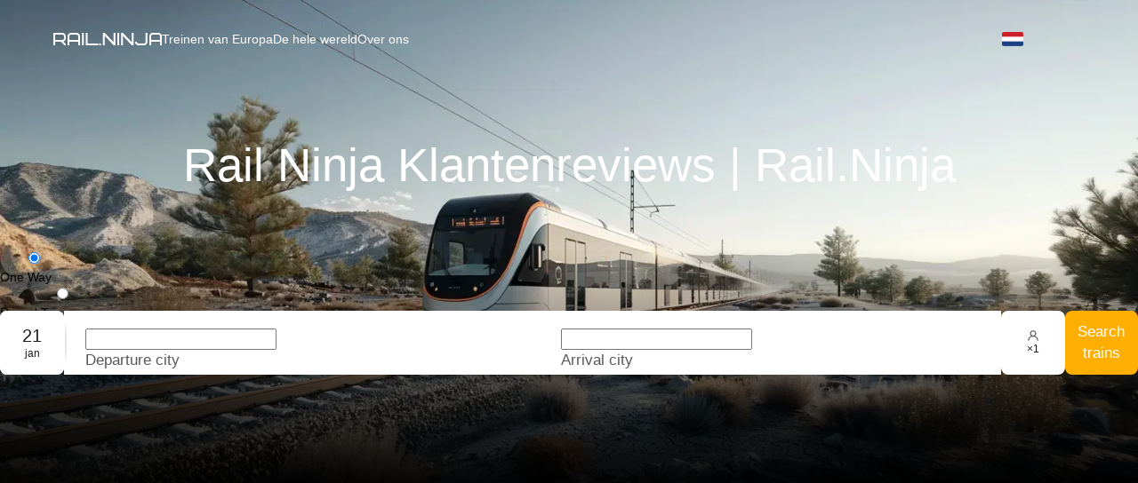

--- FILE ---
content_type: application/javascript; charset=UTF-8
request_url: https://rail.ninja/_next/static/chunks/642.b17098a4cf25a662.js
body_size: 4645
content:
try{!function(){var e="undefined"!=typeof window?window:"undefined"!=typeof global?global:"undefined"!=typeof globalThis?globalThis:"undefined"!=typeof self?self:{},t=(new e.Error).stack;t&&(e._sentryDebugIds=e._sentryDebugIds||{},e._sentryDebugIds[t]="24a772f6-a6f5-4694-95cc-2dcc30453bd7",e._sentryDebugIdIdentifier="sentry-dbid-24a772f6-a6f5-4694-95cc-2dcc30453bd7")}()}catch(e){}"use strict";(self.webpackChunk_N_E=self.webpackChunk_N_E||[]).push([[642,3709,8472,9535],{10627:(e,t,r)=>{r.d(t,{A:()=>s});var n=r(44706),a=r(55805),l=r(46933),o=r(17465),i=r(15252);let s=e=>{let{pageLayoutData:t}=(0,l.A)(e),r=(0,o.A)(!a.A),{data:s}=(0,i.rf)(a.A&&r||n.hT);return a.A?{bannerInfo:s,nodeId:r}:{bannerInfo:t?.partials?.node_banner_information,nodeId:t?.context?.node_id}}},15575:(e,t,r)=>{r.d(t,{A:()=>a});var n=r(93776);let a=()=>!(0,n.A)()},17465:(e,t,r)=>{r.d(t,{A:()=>o});var n=r(60004),a=r(50159),l=r(33632);let o=(e=!1)=>{let[t,{data:r}]=(0,a.UI)({fixedCacheKey:a.d5});return(0,n.useEffect)(()=>{e||r||t(void 0)},[r,t,e]),r?.systemPath.replace(l.O.noDigits,"")}},18349:(e,t,r)=>{r.d(t,{_:()=>a});var n=r(66139);let a=({isSelected:e,locator:t,suffix:r})=>{if(t)return t+(r?`-${r}`:"")+(e?n.o.common.selected??"":"")}},19254:(e,t,r)=>{r.d(t,{A:()=>o});var n,a=r(60004);function l(){return(l=Object.assign?Object.assign.bind():function(e){for(var t=1;t<arguments.length;t++){var r=arguments[t];for(var n in r)({}).hasOwnProperty.call(r,n)&&(e[n]=r[n])}return e}).apply(null,arguments)}let o=function(e){return a.createElement("svg",l({xmlns:"http://www.w3.org/2000/svg",viewBox:"0 0 24 24"},e),n||(n=a.createElement("path",{d:"M15.71 12.71a6 6 0 1 0-7.42 0 10 10 0 0 0-6.22 8.18 1 1 0 0 0 2 .22 8 8 0 0 1 15.9 0 1 1 0 0 0 1 .89h.11a1 1 0 0 0 .88-1.1 10 10 0 0 0-6.25-8.19M12 12a4 4 0 1 1 4-4 4 4 0 0 1-4 4"})))}},20135:(e,t,r)=>{r.d(t,{A:()=>d});var n=r(60004),a=r(98675),l=r(12784),o=r(9113),i=r(96461),s=r(27133);let d=()=>{let e=(0,n.useContext)(l.A),t=(0,o.G)(i.TL);return a.A?t:e.deviceType===s.b.Tablet}},27918:(e,t,r)=>{r.d(t,{p:()=>l});var n=r(17698),a=r.n(n);let l=(0,r(11508).Ay)(a()).withConfig({componentId:"sc-2676e25c-0"})(["display:grid;place-content:center;svg{min-width:36px;fill:",";}"],e=>e.theme.colors.white)},28415:(e,t,r)=>{r.d(t,{Er:()=>a,Hh:()=>i,R9:()=>l,f5:()=>d,pV:()=>o,yO:()=>s});var n=r(35290);let a=e=>e.search.tripMode===n.T.RoundTrip,l=e=>e.search.departureDate,o=e=>e.search.withLayover,i=e=>e.search.tripMode,s=e=>e.search.showAffiliatePlaceholder,d=e=>e.search.isCheckedAffiliate},29015:(e,t,r)=>{r.d(t,{A:()=>o});var n,a=r(60004);function l(){return(l=Object.assign?Object.assign.bind():function(e){for(var t=1;t<arguments.length;t++){var r=arguments[t];for(var n in r)({}).hasOwnProperty.call(r,n)&&(e[n]=r[n])}return e}).apply(null,arguments)}let o=function(e){return a.createElement("svg",l({xmlns:"http://www.w3.org/2000/svg",viewBox:"0 0 24 24"},e),n||(n=a.createElement("path",{d:"M10 10a1 1 0 1 0-1 1 1 1 0 0 0 1-1m4.5 4.06a1 1 0 0 0-1.37.36 1.3 1.3 0 0 1-2.26 0 1 1 0 0 0-1.37-.36 1 1 0 0 0-.37 1.36 3.31 3.31 0 0 0 5.74 0 1 1 0 0 0-.37-1.36M15 9a1 1 0 1 0 1 1 1 1 0 0 0-1-1m-3-7a10 10 0 1 0 10 10A10 10 0 0 0 12 2m0 18A8 8 0 0 1 9 4.57 3 3 0 0 0 9 5a3 3 0 0 0 3 3 1 1 0 0 0 0-2 1 1 0 0 1 0-2 8 8 0 0 1 0 16"})))}},29466:(e,t,r)=>{r.d(t,{A:()=>o});var n,a=r(60004);function l(){return(l=Object.assign?Object.assign.bind():function(e){for(var t=1;t<arguments.length;t++){var r=arguments[t];for(var n in r)({}).hasOwnProperty.call(r,n)&&(e[n]=r[n])}return e}).apply(null,arguments)}let o=function(e){return a.createElement("svg",l({xmlns:"http://www.w3.org/2000/svg",viewBox:"0 0 24 24"},e),n||(n=a.createElement("path",{d:"m21.71 9.29-4-4a1 1 0 0 0-1.42 1.42L18.59 9H7a1 1 0 0 0 0 2h14a1 1 0 0 0 .92-.62 1 1 0 0 0-.21-1.09M17 13H3a1 1 0 0 0-.92.62 1 1 0 0 0 .21 1.09l4 4a1 1 0 0 0 1.42 0 1 1 0 0 0 0-1.42L5.41 15H17a1 1 0 0 0 0-2"})))}},39037:(e,t,r)=>{r.r(t),r.d(t,{default:()=>C});var n=r(60004),a=r(86419),l=r.n(a),o=r(28604),i=r(89061);let s=e=>e?"function"==typeof e?e():e:null;var d=r(11430),c=r(74763),p=r(63114),u=r(83218),f=r(1279),m=r(92544),v=r(4476),b=r(49808),h=r(87850),g=r(1847),y=r(47143),w=r(59504);let x=(0,y.OF)("Popover",e=>{let{colorBgElevated:t,colorText:r}=e,n=(0,w.mergeToken)(e,{popoverBg:t,popoverColor:r});return[(e=>{let{componentCls:t,popoverColor:r,titleMinWidth:n,fontWeightStrong:a,innerPadding:l,boxShadowSecondary:o,colorTextHeading:i,borderRadiusLG:s,zIndexPopup:d,titleMarginBottom:c,colorBgElevated:p,popoverBg:u,titleBorderBottom:f,innerContentPadding:v,titlePadding:h}=e;return[{[t]:Object.assign(Object.assign({},(0,m.dF)(e)),{position:"absolute",top:0,left:{_skip_check_:!0,value:0},zIndex:d,fontWeight:"normal",whiteSpace:"normal",textAlign:"start",cursor:"auto",userSelect:"text","--valid-offset-x":"var(--arrow-offset-horizontal, var(--arrow-x))",transformOrigin:"var(--valid-offset-x, 50%) var(--arrow-y, 50%)","--antd-arrow-background-color":p,width:"max-content",maxWidth:"100vw","&-rtl":{direction:"rtl"},"&-hidden":{display:"none"},[`${t}-content`]:{position:"relative"},[`${t}-inner`]:{backgroundColor:u,backgroundClip:"padding-box",borderRadius:s,boxShadow:o,padding:l},[`${t}-title`]:{minWidth:n,marginBottom:c,color:i,fontWeight:a,borderBottom:f,padding:h},[`${t}-inner-content`]:{color:r,padding:v}})},(0,b.Ay)(e,"var(--antd-arrow-background-color)"),{[`${t}-pure`]:{position:"relative",maxWidth:"none",margin:e.sizePopupArrow,display:"inline-block",[`${t}-content`]:{display:"inline-block"}}}]})(n),(e=>{let{componentCls:t}=e;return{[t]:g.s.map(r=>{let n=e[`${r}6`];return{[`&${t}-${r}`]:{"--antd-arrow-background-color":n,[`${t}-inner`]:{backgroundColor:n},[`${t}-arrow`]:{background:"transparent"}}}})}})(n),(0,v.aB)(n,"zoom-big")]},e=>{let{lineWidth:t,controlHeight:r,fontHeight:n,padding:a,wireframe:l,zIndexPopupBase:o,borderRadiusLG:i,marginXS:s,lineType:d,colorSplit:c,paddingSM:p}=e,u=r-n;return Object.assign(Object.assign(Object.assign({titleMinWidth:177,zIndexPopup:o+30},(0,h.n)(e)),(0,b.Ke)({contentRadius:i,limitVerticalRadius:!0})),{innerPadding:12*!l,titleMarginBottom:l?0:s,titlePadding:l?`${u/2}px ${a}px ${u/2-t}px`:0,titleBorderBottom:l?`${t}px ${d} ${c}`:"none",innerContentPadding:l?`${p}px ${a}px`:0})},{resetStyle:!1,deprecatedTokens:[["width","titleMinWidth"],["minWidth","titleMinWidth"]]});var O=function(e,t){var r={};for(var n in e)Object.prototype.hasOwnProperty.call(e,n)&&0>t.indexOf(n)&&(r[n]=e[n]);if(null!=e&&"function"==typeof Object.getOwnPropertySymbols)for(var a=0,n=Object.getOwnPropertySymbols(e);a<n.length;a++)0>t.indexOf(n[a])&&Object.prototype.propertyIsEnumerable.call(e,n[a])&&(r[n[a]]=e[n[a]]);return r};let A=({title:e,content:t,prefixCls:r})=>e||t?n.createElement(n.Fragment,null,e&&n.createElement("div",{className:`${r}-title`},e),t&&n.createElement("div",{className:`${r}-inner-content`},t)):null,j=e=>{let{hashId:t,prefixCls:r,className:a,style:o,placement:i="top",title:d,content:c,children:p}=e,u=s(d),m=s(c),v=l()(t,r,`${r}-pure`,`${r}-placement-${i}`,a);return n.createElement("div",{className:v,style:o},n.createElement("div",{className:`${r}-arrow`}),n.createElement(f.z,Object.assign({},e,{className:t,prefixCls:r}),p||n.createElement(A,{prefixCls:r,title:u,content:m})))};var $=function(e,t){var r={};for(var n in e)Object.prototype.hasOwnProperty.call(e,n)&&0>t.indexOf(n)&&(r[n]=e[n]);if(null!=e&&"function"==typeof Object.getOwnPropertySymbols)for(var a=0,n=Object.getOwnPropertySymbols(e);a<n.length;a++)0>t.indexOf(n[a])&&Object.prototype.propertyIsEnumerable.call(e,n[a])&&(r[n[a]]=e[n[a]]);return r};let E=n.forwardRef((e,t)=>{var r,a;let{prefixCls:f,title:m,content:v,overlayClassName:b,placement:h="top",trigger:g="hover",children:y,mouseEnterDelay:w=.1,mouseLeaveDelay:O=.1,onOpenChange:j,overlayStyle:E={},styles:C,classNames:D}=e,k=$(e,["prefixCls","title","content","overlayClassName","placement","trigger","children","mouseEnterDelay","mouseLeaveDelay","onOpenChange","overlayStyle","styles","classNames"]),{getPrefixCls:P,className:I,style:N,classNames:_,styles:M}=(0,p.TP)("popover"),S=P("popover",f),[W,B,T]=x(S),L=P(),Z=l()(b,B,T,I,_.root,null==D?void 0:D.root),R=l()(_.body,null==D?void 0:D.body),[z,U]=(0,o.A)(!1,{value:null!=(r=e.open)?r:e.visible,defaultValue:null!=(a=e.defaultOpen)?a:e.defaultVisible}),V=(e,t)=>{U(e,!0),null==j||j(e,t)},q=s(m),F=s(v);return W(n.createElement(u.A,Object.assign({placement:h,trigger:g,mouseEnterDelay:w,mouseLeaveDelay:O},k,{prefixCls:S,classNames:{root:Z,body:R},styles:{root:Object.assign(Object.assign(Object.assign(Object.assign({},M.root),N),E),null==C?void 0:C.root),body:Object.assign(Object.assign({},M.body),null==C?void 0:C.body)},ref:t,open:z,onOpenChange:e=>{V(e)},overlay:q||F?n.createElement(A,{prefixCls:S,title:q,content:F}):null,transitionName:(0,d.b)(L,"zoom-big",k.transitionName),"data-popover-inject":!0}),(0,c.Ob)(y,{onKeyDown:e=>{var t,r;(0,n.isValidElement)(y)&&(null==(r=null==y?void 0:(t=y.props).onKeyDown)||r.call(t,e)),e.keyCode===i.A.ESC&&V(!1,e)}})))});E._InternalPanelDoNotUseOrYouWillBeFired=e=>{let{prefixCls:t,className:r}=e,a=O(e,["prefixCls","className"]),{getPrefixCls:o}=n.useContext(p.QO),i=o("popover",t),[s,d,c]=x(i);return s(n.createElement(j,Object.assign({},a,{prefixCls:i,hashId:d,className:l()(r,c)})))};let C=E},47187:(e,t,r)=>{r.d(t,{O:()=>n});let n="main-header"},47254:(e,t,r)=>{r.r(t),r.d(t,{default:()=>v});var n=r(60004),a=r(60072),l=r(84758),o=r(3773),i=r(85155),s=r(92928),d=r(18037),c=r(69576),p=r(233),u=r(58472),f=r(68187),m=r(93720);let v=(0,n.memo)(({backgroundImage:e,title:t})=>{let{topWrapperClassRef:r,topWrapperRef:n}=(0,c.A)({backgroundImage:e}),v=(0,d.A)();return(0,a.jsxs)(m.Dq,{ref:n,className:r.current,children:[(0,a.jsx)(l.A,{alt:"background",blurDataURL:i.s,placeholder:"blur",priority:!v,quality:v?50:75,src:e?.url,onLoadingComplete:t=>{e?.withShadow||t.parentElement?.classList?.remove(p.q)}}),(0,a.jsx)(u.default,{}),(0,a.jsxs)(m.wL,{children:[(0,a.jsx)(o.a,{title:t}),(0,a.jsx)(f.default,{formId:s.rv})]})]})})},56011:(e,t,r)=>{r.d(t,{A:()=>l});var n=r(60004),a=r(51143);let l=(0,n.memo)(a.p)},58472:(e,t,r)=>{r.r(t),r.d(t,{default:()=>b});var n=r(60004),a=r(60072),l=r(21115),o=r.n(l),i=r(56011),s=r(52734),d=r(65795),c=r(18037),p=r(63736),u=r(70893);let f=o()(()=>r.e(9327).then(r.bind(r,39327)),{loadableGenerated:{webpack:()=>[39327]}}),m=o()(()=>r.e(4127).then(r.bind(r,44127)),{loadableGenerated:{webpack:()=>[44127]}}),v=o()(()=>r.e(2587).then(r.bind(r,2587)),{loadableGenerated:{webpack:()=>[2587]}}),b=(0,n.memo)(({isShowLogo:e=!0,variant:t})=>{let r=(0,c.A)(),n=(0,p.A)(),l=e&&(0,a.jsx)(d.A,{to:s.X5.rootPath(n),children:(0,a.jsx)(i.A,{})});return(0,a.jsx)(u.A,{actions:r?(0,a.jsx)(m,{}):(0,a.jsx)(f,{}),content:!r&&(0,a.jsx)(v,{}),left:l,maxWidth:1440,variant:t})})},59271:(e,t,r)=>{r.d(t,{A:()=>d});var n=r(1579),a=r(51277),l=r(34671),o=r(53593),i=r(99117),s=r(79282);let d=(0,r(68148).A)("search/onSearch",(e,{dispatch:t})=>{t((0,s.II)()),t((0,o.Mo)((e=>{let t=e[i.ZD.date];if(e[i.ZD.layover]&&!t[1])return[{...e,[i.ZD.date]:t[0].format()},{...e,[i.ZD.date]:t[0].format()}];let r={...e,[i.ZD.date]:t[0].format()};return t[1]?[r,{...e,[i.ZD.arrival]:e[i.ZD.departure],[i.ZD.date]:t[1].format(),[i.ZD.departure]:e[i.ZD.arrival]}]:[r]})(e))),t((0,l.q_)()),t((0,o.pW)()),t((0,a.A)({event:n.X.Details}))})},65795:(e,t,r)=>{r.d(t,{A:()=>c});var n=r(60004),a=r(60072),l=r(16732),o=r(52734),i=r(82649),s=r(63736),d=r(27918);let c=(0,n.memo)(({children:e,to:t,withQueryParams:r,...n})=>{let c=(0,l.useRouter)(),p=c?.asPath.split("?")[1],u=(0,i.A)(),f=(0,s.A)();return(0,a.jsx)(d.p,{href:t||`${u}${o.X5.rootPath(f)}${r&&p?`?${p}`:""}`,prefetch:!1,"aria-label":"go home link",...n,children:e})})},68523:(e,t,r)=>{r.d(t,{A:()=>o});var n,a=r(60004);function l(){return(l=Object.assign?Object.assign.bind():function(e){for(var t=1;t<arguments.length;t++){var r=arguments[t];for(var n in r)({}).hasOwnProperty.call(r,n)&&(e[n]=r[n])}return e}).apply(null,arguments)}let o=function(e){return a.createElement("svg",l({xmlns:"http://www.w3.org/2000/svg",viewBox:"0 0 24 24"},e),n||(n=a.createElement("path",{d:"M21.71 20.29 18 16.61A9 9 0 1 0 16.61 18l3.68 3.68a1 1 0 0 0 1.42 0 1 1 0 0 0 0-1.39M11 18a7 7 0 1 1 7-7 7 7 0 0 1-7 7"})))}},70893:(e,t,r)=>{r.d(t,{A:()=>i});var n=r(60004),a=r(60072),l=r(47187),o=r(92938);let i=(0,n.memo)(({actions:e,content:t,left:r,maxWidth:n=1056,variant:i="main"})=>(0,a.jsx)(o.hS,{$variant:i,id:l.O,children:(0,a.jsxs)(o.bU,{$maxWidth:n,$variant:i,children:[r,(0,a.jsx)(o.UC,{children:t}),(0,a.jsx)(o.En,{children:e})]})}))},82649:(e,t,r)=>{r.d(t,{A:()=>l});var n=r(16732),a=r(46097);let l=()=>{let e=(0,n.useRouter)()?.locale;return(0,a.A)(e)}},93776:(e,t,r)=>{r.d(t,{A:()=>l});var n=r(18037),a=r(20135);let l=()=>{let e=(0,n.A)(),t=(0,a.A)();return e||t}}}]);

--- FILE ---
content_type: application/javascript; charset=UTF-8
request_url: https://rail.ninja/_next/static/chunks/504-0a7b2333d03ae5aa.js
body_size: 9628
content:
try{!function(){var e="undefined"!=typeof window?window:"undefined"!=typeof global?global:"undefined"!=typeof globalThis?globalThis:"undefined"!=typeof self?self:{},t=(new e.Error).stack;t&&(e._sentryDebugIds=e._sentryDebugIds||{},e._sentryDebugIds[t]="ad48fc60-2196-44a4-9932-b2dfcbecfe74",e._sentryDebugIdIdentifier="sentry-dbid-ad48fc60-2196-44a4-9932-b2dfcbecfe74")}()}catch(e){}"use strict";(self.webpackChunk_N_E=self.webpackChunk_N_E||[]).push([[504,7567],{1829:(e,t,a)=>{a.d(t,{A:()=>n});var r=a(96857),o=a.n(r);let n=()=>o()().hour(0)},3774:(e,t,a)=>{a.d(t,{A:()=>l});var r=a(60004),o=a(60072),n=a(99439);let i=(0,r.forwardRef)(({children:e,color:t="inherit",colorVar:a,size:r="medium",tag:i="span",...l},s)=>l.dangerouslySetInnerHTML?(0,o.jsx)(n.b,{ref:s,...l,$colorVar:a,$color:t,$size:r,as:i}):(0,o.jsx)(n.b,{ref:s,...l,$colorVar:a,$color:t,$size:r,as:i,children:e}));i.displayName="BodyText";let l=(0,r.memo)(i)},8552:(e,t,a)=>{a.d(t,{K:()=>r});let r=(e,t)=>{if(e.startsWith("#")){let a=e.replace("#","");3===a.length&&(a=a.split("").map(e=>e+e).join(""));let r=parseInt(a.substring(0,2),16),o=parseInt(a.substring(2,4),16),n=parseInt(a.substring(4,6),16);return`rgba(${r}, ${o}, ${n}, ${t})`}if(e.startsWith("rgba"))return e.replace(/rgba\(([^)]+),[^,]+\)/,`rgba($1, ${t})`);if(e.startsWith("rgb"))return e.replace(/rgb\(([^)]+)\)/,`rgba($1, ${t})`);throw Error("Unsupported color format")}},9603:(e,t,a)=>{a.d(t,{A:()=>n});var r=a(60072),o=a(73150);let n=e=>(0,r.jsx)(o.T,{dashed:!0,...e})},15188:(e,t,a)=>{a.d(t,{a:()=>o,i:()=>n});var r=a(11508);let o=64,n={invoice:(0,r.AH)(["min-height:64px;","{padding-inline:32px;}","{padding-inline:16px;}"],e=>e.theme.mediaQueries.tablet,e=>e.theme.mediaQueries.mobile),main:(0,r.AH)(["padding:32px 60px;","{padding:32px 32px;}","{padding:24px 16px;}"],e=>e.theme.mediaQueries.tablet,e=>e.theme.mediaQueries.mobile),timetable:(0,r.AH)(["width:clamp(320px,100%,1248px);min-height:","px;padding-inline:16px;display:flex;justify-content:space-between;& > *:nth-child(2){justify-content:start;}"],o)}},16359:(e,t,a)=>{a.d(t,{A:()=>A,j:()=>v});var r=a(97751),o=a(11508);let n={large:"large-strong",medium:"medium-strong",small:"medium-strong","x-large":"large-strong","x-small":"small-strong"};var i=a(23022);let l={large:i.V.sm,medium:i.V.sm,small:i.V.xsm,"x-large":i.V.sm,"x-small":i.V.xsm},s=(0,o.AH)(["padding-block:20px;padding-inline:48px;max-height:64px;"]),d=(0,o.AH)(["height:64px;padding:20px;"]),c=(0,o.AH)(["padding-block:16px;padding-inline:40px;max-height:56px;"]),h=(0,o.AH)(["height:56px;padding:16px;"]),p=(0,o.AH)(["height:48px;padding:12px;"]),m=(0,o.AH)(["padding-block:12px;padding-inline:32px;max-height:48px;"]),u=(0,o.AH)(["height:72px;width:72px;padding:24px;"]),g=(0,o.AH)(["padding-block:24px;padding-inline:56px;max-height:72px;"]),f=(0,o.AH)(["height:40px;width:40px;padding:8px;"]),b=(0,o.AH)(["padding-block:8px;padding-inline:24px;max-height:40px;"]),y={large:{"padding-large":(0,o.AH)(["",";"],s),"padding-small":(0,o.AH)(["",";"],d)},medium:{"padding-large":(0,o.AH)(["",";"],c),"padding-small":(0,o.AH)(["",";"],h)},small:{"padding-large":(0,o.AH)(["",";"],m),"padding-small":(0,o.AH)(["",";"],p)},"x-large":{"padding-large":(0,o.AH)(["",";"],g),"padding-small":(0,o.AH)(["",";"],u)},"x-small":{"padding-large":(0,o.AH)(["",";"],b),"padding-small":(0,o.AH)(["",";"],f)}},x={primary:(0,o.AH)(["background:",";& > *,svg,path{color:",";}"],e=>e.theme.colors.Brand100.$value,e=>e.theme.colors.onBrand100.$value),quaternary:(0,o.AH)(["background:",";& > *,svg,path{color:",";}"],e=>e.theme.colors.onBackground.$value,e=>e.theme.colors.onBrand100.$value),secondary:(0,o.AH)(["background:",";& > *{color:",";}svg,path{color:",";}"],e=>e.theme.colors.Brand10.$value,e=>e.theme.colors.onBackground.$value,e=>e.theme.colors.Brand100.$value),tertiary:(0,o.AH)(["background:",";border:1px solid ",";& > *,svg,path{color:",";}"],e=>e.theme.colors.Background.$value,e=>e.theme.colors.Outline.$value,e=>e.theme.colors.onBackground.$value)},v=o.Ay.div.withConfig({componentId:"sc-6a4b3425-0"})(["display:flex;align-items:center;min-height:24px;gap:16px;transition:",";svg,path{fill:currentColor;}span{color:inherit;","}"],e=>`transform ${e.theme.transitions.default}`,e=>e.$textTransformStyle&&`text-transform: ${e.$textTransformStyle};`),A=(0,o.Ay)(r.A).withConfig({componentId:"sc-6a4b3425-1"})(["display:flex;justify-content:center;align-items:center;gap:16px;height:auto;border:none;box-sizing:border-box;text-decoration:none;&.ant-btn{&,&.ant-btn-loading,&.ant-btn-default:not(:disabled):not(.ant-btn-disabled):hover{transition:",";",";",";border-radius:",";",";&:not(:has(> "," > span)){",";}}&.ant-btn.ant-btn-loading,&.ant-btn-default:disabled{opacity:",";}&:hover:not(:disabled):not(.ant-btn-loading){opacity:",";}}&.ant-btn-loading{.ant-btn-icon.ant-btn-loading-icon{position:absolute;}","{opacity:0;}}.ant-btn-icon{margin-inline-end:0 !important;}.ant-btn-loading-icon{display:flex;align-items:center;justify-content:center;width:24px;height:24px;}"],e=>`transform ${e.theme.transitions.default}`,e=>x[e.$variant],e=>y[e.$size]["padding-large"],e=>"default"===e.$shape?l[e.$size]:`${e.theme.borderRadius.xlg}`,e=>e.theme.typography.common.label[n[e.$size]].$value,v,e=>y[e.$size]["padding-small"],e=>e.theme.opacity.disabledButton,e=>e.theme.opacity.hover,v)},17446:(e,t,a)=>{a.d(t,{A:()=>C});var r=a(60004),o=a(60072),n=a(24416),i=a(47701),l=a(53873),s=a(11508),d=a(64545),c=a(8552),h=a(1369),p=a(83309),m=a(3774);let u=s.Ay.div.withConfig({componentId:"sc-4434f1a0-0"})([""," color:",";width:100%;text-align:center;position:relative;padding-bottom:16px;padding-inline:32px;",";&::after{content:'';position:absolute;inset-inline:-","px;height:1px;background:",";bottom:0;",";}"],e=>e.theme.typography.mobile.heading["small-strong"].$value,e=>e.theme.colors.onBackground.$value,e=>e.$hideBorder&&(0,s.AH)(["height:40px;"]),16,e=>e.theme.colors.Outline.$value,e=>e.$hideBorder&&(0,s.AH)(["display:none;"])),g=(0,s.Ay)(m.A).withConfig({componentId:"sc-4434f1a0-1"})(["color:",";display:block;padding-top:24px;"],e=>e.theme.colors["neutral-900"].$value),f=(0,s.Ay)(h.A).withConfig({componentId:"sc-4434f1a0-2"})(["fill:",";"],e=>e.theme.colors.Surface100.$value),b=(0,s.Ay)(p.A).withConfig({componentId:"sc-4434f1a0-3"})(["position:absolute;inset-inline-end:16px;top:16px;padding:0;&,&.ant-btn-link:not(:disabled):not(.ant-btn-disabled):hover{background:transparent;opacity:1;}"]),y=({onClose:e,title:t,subtitle:a})=>(0,o.jsxs)(o.Fragment,{children:[(0,o.jsx)(u,{$hideBorder:!t||!a,children:t||a}),e&&(0,o.jsx)(b,{onClick:e,size:"small",children:(0,o.jsx)(f,{})}),a&&t&&(0,o.jsx)(g,{children:a})]}),x=s.Ay.div.withConfig({componentId:"sc-8580cb2b-0"})(["position:relative;display:flex;flex-direction:column;gap:24px;"]),v=s.Ay.span.withConfig({componentId:"sc-8580cb2b-1"})(["",";color:",";padding-inline-end:",";"],e=>e.theme.typography.desktop.heading["small-strong"].$value,e=>e.theme.colors.onBackground.$value,e=>e.$isHST?"32px":0),A=s.Ay.span.withConfig({componentId:"sc-8580cb2b-2"})(["",";color:",";padding-inline-end:",";"],e=>e.theme.typography.desktop.body.small.$value,e=>e.theme.colors.onBackground.$value,e=>e.$isHST?"32px":0),$=(0,s.Ay)(h.A).withConfig({componentId:"sc-8580cb2b-3"})(["fill:",";"],e=>e.theme.colors.Surface100.$value),w=(e,t)=>{if(e)return"0px";switch(t){case"default":default:return"-16px";case"modern":return"-48px"}},k=(0,s.Ay)(p.A).withConfig({componentId:"sc-8580cb2b-4"})(["position:absolute;top:",";inset-inline-end:",";width:32px;height:32px;padding:0;&,&.ant-btn-link:not(:disabled):not(.ant-btn-disabled):hover{background:",";box-shadow:",";opacity:1;}"],({$isHST:e,$variant:t})=>w(e,t),({$isHST:e,$variant:t})=>w(e,t),e=>e.$isHST?"transparent":e.theme.colors.Background.$value,e=>e.$isHST||"default"===e.$variant?"none":e.theme.effects.shadow.down.small.$value),H=({isHST:e,onClose:t,subtitle:a,title:r,variant:n})=>{let i=t&&(e=>{e.stopPropagation(),t()});return(0,o.jsxs)(x,{$isHST:e,children:[(0,o.jsx)(v,{$isHST:e,children:r}),a&&(0,o.jsx)(A,{$isHST:e,children:a}),i&&(0,o.jsx)(k,{$variant:n,$isHST:e,onClick:i,shape:"circle",iconLeft:(0,o.jsx)($,{})})]})},_=(0,s.DU)([".","{.ant-modal{","{max-width:calc(100vw - 48px);}}}"],d.xI,e=>e.theme.mediaQueries.tablet),C=(0,r.memo)(({children:e,isHST:t,isMobile:a,onClose:r,open:h,styles:p,subTitle:m,title:u,variant:g="default",width:f,showCloseButtonMobile:b,...x})=>{let v=(0,s.DP)();return(0,o.jsx)(n.Ay,{theme:{components:{Drawer:{colorBgMask:(0,c.K)(v.colors.onBackground.$value,.75)},Modal:{paddingContentHorizontalLG:0,paddingMD:0}}},children:a?(0,o.jsx)(i.A,{title:(u||m||b)&&(0,o.jsx)(y,{title:u,onClose:r,subtitle:m}),closeIcon:null,destroyOnHidden:!0,rootClassName:d.Tk,open:h,onClose:r,placement:"bottom",styles:{body:{overflow:"hidden",padding:0,...p?.body},content:{background:v.colors.Background.$value,borderStartEndRadius:v.borderRadius.sml,borderStartStartRadius:v.borderRadius.sml,height:"100%",overflow:"hidden",...p?.content},header:{borderBottom:"none",flex:"none",marginBottom:0,padding:"16px 16px 0",...p?.header},wrapper:{boxShadow:"none",height:"calc(100dvh - 40px)",overflow:"hidden",...p?.wrapper},footer:{...p?.footer}},...x,children:e}):(0,o.jsxs)(o.Fragment,{children:[(0,o.jsx)(l.A,{title:u||m||r?(0,o.jsx)(H,{variant:g,isHST:t,onClose:r,title:u,subtitle:m}):null,rootClassName:d.xI,open:h,centered:!0,closeIcon:null,footer:null,destroyOnHidden:!0,onCancel:r,width:f,styles:{header:{borderStartStartRadius:"inherit",marginBottom:0,paddingBlock:"32px 24px",paddingInline:32,...p?.header},...p},...x,children:e}),(0,o.jsx)(_,{})]})})})},18037:(e,t,a)=>{a.d(t,{A:()=>d});var r=a(60004),o=a(98675),n=a(12784),i=a(9113),l=a(96461),s=a(27133);let d=()=>{let e=(0,r.useContext)(n.A),t=(0,i.G)(l.$S);return o.A?t:e.deviceType===s.b.Mobile}},18081:(e,t,a)=>{a.d(t,{A:()=>r});let r=e=>e.stopPropagation()},22815:(e,t,a)=>{a.d(t,{e:()=>r});let r=a(11508).Ay.span.withConfig({componentId:"sc-9f7c893e-0"})(["color:",";"," font-weight:",";"],e=>e.$colorVar?e.theme.colors.getByPath(e.$colorVar):e.$color,e=>e.theme.typography.common.label[e.$size].$value,e=>e.$fontWeight)},23004:(e,t,a)=>{a.d(t,{c:()=>i});var r=a(60072),o=a(60004),n=a(22815);let i=(0,o.forwardRef)(({children:e,color:t="inherit",colorVar:a,size:o="medium",tag:i="span",fontWeight:l="400",...s},d)=>(0,r.jsx)(n.e,{as:i,$color:t,$colorVar:a,$size:o,$fontWeight:l,...s,ref:d,children:s.dangerouslySetInnerHTML?void 0:e}));i.displayName="LabelText"},24633:(e,t,a)=>{a.d(t,{D:()=>o,g:()=>r});let r=({address:e,...t})=>t.single_name||t.name||e.locality||"",o=({arrivalStation:e,departureStation:t})=>`${r(t)} - ${r(e)}`},26012:(e,t,a)=>{a.d(t,{$4:()=>c,Q3:()=>l,bv:()=>n,fg:()=>i,jJ:()=>m,lS:()=>d,n3:()=>g,pD:()=>u,qu:()=>h});var r=a(11508);let o=(0,r.AH)(["font-size:16px;line-height:26px;letter-spacing:-0.16px;"]),n=(0,r.AH)(["",";"],o),i=(0,r.AH)(["",";font-style:italic;"],o),l=(0,r.AH)(["",";line-height:24px;font-weight:500;"],o),s=(0,r.AH)(["font-size:14px;line-height:24px;letter-spacing:-0.14px;"]),d=(0,r.AH)(["",";"],s),c=(0,r.AH)(["",";font-style:italic;"],s),h=(0,r.AH)(["",";font-weight:500;line-height:22px;"],s),p=(0,r.AH)(["font-size:12px;line-height:18px;letter-spacing:0;"]),m=(0,r.AH)(["",";"],p),u=(0,r.AH)(["",";font-style:italic;"],p),g=(0,r.AH)(["font-size:10px;line-height:18px;"])},28190:(e,t,a)=>{a.d(t,{mF:()=>c,lg:()=>h,DB:()=>p,vd:()=>m});var r=a(96857),o=a.n(r),n=a(6017),i=a.n(n),l=a(27754),s=a.n(l),d=a(1829);let c=e=>(0,d.A)().isSameOrBefore(e,"day"),h=e=>(0,d.A)().isAfter(e,"day"),p=e=>(0,d.A)().isSameOrAfter(e,"day"),m=e=>o()(e)?.isValid();o().extend(s()),o().extend(i())},29043:(e,t,a)=>{a.d(t,{y:()=>s});var r=a(97751),o=a(11508);let n={large:(0,o.AH)(["gap:16px;padding-block:12px;"]),medium:(0,o.AH)(["gap:12px;padding-block:4px;"]),small:(0,o.AH)(["gap:8px;padding-block:0;"])},i={brand:(0,o.AH)(["&,& > *{color:",";}"],e=>e.theme.colors.Brand100.$value),onDark:(0,o.AH)(["&,& > *{color:",";}"],e=>e.theme.colors.onBrand100.$value),onLight:(0,o.AH)(["&,& > *{color:",";}"],e=>e.theme.colors.onBackground.$value)},l={large:(0,o.AH)(["",";"],e=>e.theme.typography.common.label["large-strong"].$value),medium:(0,o.AH)(["",";"],e=>e.theme.typography.common.label["medium-strong"].$value),small:(0,o.AH)(["",";"],e=>e.theme.typography.common.label["small-strong"].$value)},s=(0,o.Ay)(r.A).withConfig({componentId:"sc-d7ece8f2-0"})(["height:auto;padding-inline:0;border:none;&.ant-btn-link{&,&:not(:disabled):not(.ant-btn-link-disabled):hover{",";",";",";}&:hover,&:active{&& > *,&,*{color:",";}}&:hover:not(:disabled):not(.ant-btn-loading){opacity:",";}}&.ant-btn-link:disabled{opacity:",";}"],e=>n[e.$size],e=>l[e.$size],e=>i[e.$type],e=>e.theme.colors.Brand100.$value,e=>e.theme.opacity.hover,e=>e.theme.opacity.disabledButton)},29113:(e,t,a)=>{let r,o,n;a.d(t,{C:()=>I,A:()=>B});var i=a(96857),l=a.n(i),s=a(46987),d=a.n(s),c=a(99117),h=a(1579),p=a(85518),m=a(51277),u=a(72399),g=a(47757),f=a(20807),b=a(53593),y=a(40191),x=a(55805),v=a(68148),A=a(90411);let $=(0,v.A)("checkout/setTimetableSelectedTrain",({classes:e,route:t},{dispatch:a})=>{if(Array.isArray(t.trains))a((0,b.ut)({}));else if(e?.length){let r=((e,t)=>{let a=Object.entries(e).find(([,e])=>t.some(t=>(e.train_class?.name||"").toLowerCase().includes(t.toLowerCase())));if(!a)return;let[r,o]=a,n=o.coach_classes?.[1]||o.coach_classes?.[0]||o.cheapest_coach_class;return{coachClass:n,fare:n?.cheapest_fare||n?.fares[0],isDefaultSelected:!0,train:o,trainKey:r}})(t.trains,e||[]);r&&a((0,b.ut)({...r,coachClass:r.coachClass??void 0}))}else{let e=(0,A.r)(t.trains);e&&a((0,b.ut)({...e,coachClass:e.coachClass??void 0}))}}),w=(0,v.A)("checkout/updateTimetableSelectedTrain",({needSelectFirstTrains:e,route:t,selectFirstTrainByClass:a},{dispatch:r,getState:o})=>{let n=o(),i=(0,f.nT)(n)||(0,f.zI)(n),l=i?.trainKey&&t.trains[i.trainKey];if(l){let e=l.coach_classes?.find(e=>e.coach_class.uuid===i.coachClass?.coach_class.uuid),t=e?.fares.find(e=>e.fare_code&&e.fare_code.uuid===i.fare?.fare_code?.uuid||e.fare&&e.fare.uuid===i.fare?.fare?.uuid);r((0,b.ut)({coachClass:e,fare:t,isDefaultSelected:!0,train:l,trainKey:i.trainKey})),r((0,b.nB)())}else a?.length&&!x.A&&!i&&t.finished?r($({classes:a,route:t})):e&&!i&&t.finished&&r($({route:t}))});var k=a(39307),H=a(34750),_=a(79282),C=a(66396),T=a(15423),j=a(28190),S=a(59466);l().extend(d());let I=()=>{r?.abort(),n?.abort(),o&&clearTimeout(o)},B=(0,v.A)("checkout/onSearchHandle",async({currentLeg:e=1,needSelectFirstTrains:t,selectFirstTrainByClass:a},{dispatch:i,getState:s})=>{let d=s();try{I();let x=(0,f.Gm)(d),v=(0,f.EM)(d),A=(0,u.jE)(d),$=(0,f.Ie)(d),B=!!A[e-1],D=x[e-1],z=D&&(0,k.I)(D,e),E=z?.legs[1]?.[c.ZD.date];if(!E)return;if(!(0,j.mF)(l()(E,"DD.MM.YYYY")))return void(0,p.KA)(T.A.REFRESH_CHECKOUT_DIALOG,!0);let O=e>1?A[e-2]?.train?.arrival_datetime:void 0,P=e=>{i((0,y.A)({error:e})),e?.data?.message===S.jg.searchSessionExpired&&R(),i((0,_.qH)(!1))},L=r=>{let l;i((0,b.DL)(r)),r.search_session_id&&i((0,b.QP)({currentLeg:e,searchSessionId:r.search_session_id})),r&&i(w({needSelectFirstTrains:t,route:r,selectFirstTrainByClass:a})),B&&i((0,g.A)({legNumber:e,route:r,withBatching:!1})).unwrap().then(e=>{e&&(B=!1)}),(l=r.trains,Object.keys(l).length>0)?i((0,m.A)({event:h.X.TimetableSuccess})):(r.finished||void 0===r.finished)&&i((0,m.A)({event:h.X.TimetableFailed})),!1===r.finished?o=setTimeout(()=>{n=i(S.TT.postSearchBatch.initiate({arrivalDatetime:O,needSelectFirstTrains:t,searchSessionId:r.search_session_id},{fixedCacheKey:S.ct})),n?.unwrap().then(L).catch(P)},r.next_search_delay?1e3*r.next_search_delay:0):i((0,_.qH)(!1));let d=(0,f.tU)(s());if(r.finished){let e=Object.values(d?.trains||{});e?.length&&d&&e.every(e=>e?.coach_classes?.length)&&i((0,b.b9)((e=>{let t=Object.entries(e),a=t?.[0]?.[1];t.forEach(([,e])=>{let t=e.cheapest_coach_class?.cheapest_fare.price?.number,r=a?.cheapest_coach_class?.cheapest_fare.price?.number;(!r||t&&t<r)&&(a=e)});let r=a?.cheapest_coach_class?.cheapest_fare.price?.number;for(let[,e]of t){let t=e.cheapest_coach_class?.cheapest_fare.price?.number;if(r&&t&&t===r&&e.train_number!==a?.train_number)return}return a?.train_number||void 0})(d.trains))),i((0,b.nB)()),i((0,_.qH)(!1))}let c=(0,f.nT)(s());if(c&&!c.fare?.fare){let e=d?.trains?.[c.trainKey];if(e?.coach_classes?.length){let t=e.coach_classes[1]||e.coach_classes[0];t&&i((0,b.ut)({coachClass:t,fare:t.cheapest_fare,train:e}))}}},R=e=>{i((0,_.qH)(!0)),(r=i(S.TT.postSearch.initiate({arrivalDatetime:O,formData:z,needSelectFirstTrains:t,sessionId:e,tftMode:(0,H.i)(v)},{fixedCacheKey:S.yZ}))).unwrap().then(L).catch(P)};await i(C.rq.getSiteInfo.initiate(!1)),R($?.[e])}catch(t){if("Aborted"===t.message)return;i((0,b.d5)()),i((0,b.pW)()),i((0,b.QP)({currentLeg:e})),i((0,_.qH)(!1)),t?.status===400&&i((0,m.A)({event:h.X.TimetableFailed})),t?.status===403&&i((0,b.Mo)(structuredClone((0,f.Gm)(d))))}})},31511:(e,t,a)=>{a.d(t,{AK:()=>i,Cr:()=>r,LG:()=>o,lD:()=>n});let r=e=>t=>e&&t.modals.drawerModals[e],o=e=>e.modals.notifications,n=e=>e.modals.tildaPageId,i=e=>e.modals.drawerModals},34750:(e,t,a)=>{a.d(t,{i:()=>r});let r=e=>{if(e)return{tour_order_id:e.tourOrderId,tour_site:e.tourSite}}},35440:(e,t,a)=>{a.d(t,{A:()=>i});var r=a(60072),o=a(60004),n=a(52040);let i=(0,o.memo)(({absoluteCenter:e,style:t,...a})=>(0,r.jsx)(n.$,{style:e?{...n.l,...t}:t,...a}))},36256:(e,t,a)=>{a.d(t,{A:()=>r});let r=(0,a(11508).AH)([":dir(rtl) &{transform:scaleX(-1);}"])},36960:(e,t,a)=>{a.d(t,{A:()=>n});var r=a(60004),o=a(70944);let n=(0,r.memo)(o.D)},39307:(e,t,a)=>{a.d(t,{I:()=>l});var r=a(96857),o=a.n(r),n=a(99117),i=a(13479);let l=(e,t)=>{let a=1===t,r=!!e[n.ZD.layover],l={},s=o()(e[n.ZD.date]).format(i.A["01.01.2023"]);return r?l[1]={arrival_station:a?e[n.ZD.layover].value:e[n.ZD.arrival].value,departure_date:s,departure_station:a?e[n.ZD.departure].value:e[n.ZD.layover].value}:l[1]={arrival_station:e[n.ZD.arrival].value,departure_date:s,departure_station:e[n.ZD.departure].value},{legs:l,passengers:{adults:e[n.ZD.adults],children:e[n.ZD.children],children_age:e[n.ZD.childrenAge]||[]}}}},40191:(e,t,a)=>{a.d(t,{A:()=>s});var r=a(85518),o=a(59466),n=a(68148),i=a(15423);let l=[o.jg.pastDateSearch,o.jg.trainAvailabilityError,o.jg.fareAvailabilityError,o.jg.coachClassAvailabilityError,o.jg.needRefreshError],s=(0,n.A)("checkout/checkoutErrorsHandler",({error:e})=>{let t=e?.data&&("string"==typeof e.data?e.data:e.data.message);if(t)try{!0===l.some(e=>t.includes(e))&&(0,r.KA)(i.A.REFRESH_CHECKOUT_DIALOG,!0)}catch(e){}})},42332:(e,t,a)=>{a.d(t,{A:()=>n});var r=a(60004),o=a(68057);let n=(0,r.memo)(o.$)},43854:(e,t,a)=>{a.d(t,{A:()=>s});var r=a(16732),o=a(60004),n=a(52734),i=a(63736),l=a(99107);let s=e=>{let t=(0,r.useRouter)(),a=(0,i.A)(),{data:s,isLoading:d}=(0,l.aJ)();return(0,o.useEffect)(()=>{e&&s&&!s.apiKey&&t?.push(n.X5.rootPath(a))},[e,t,s,a]),{isLoadingUserInfo:d,isLoggedIn:!!s?.apiKey,userEmail:s?.mail,userId:s?.id,userInfo:s}}},44602:(e,t,a)=>{a.d(t,{A:()=>r});let r=(0,a(11508).AH)(["white-space:nowrap;overflow:hidden;text-overflow:ellipsis;"])},47757:(e,t,a)=>{a.d(t,{A:()=>l});var r=a(72399),o=a(59466),n=a(68148),i=a(34671);let l=(0,n.A)("cart/updateCartLeg",async({legNumber:e,route:t,withBatching:a=!0},{dispatch:n,getState:l})=>{if(!t)throw null;let s=l(),d=(0,r.jE)(s)[e-1];if(!d)return;let c=async e=>{let r=Object.entries(e.trains).find(([,e])=>e.train_number===d.train.train_number&&e.departure_station.uuid===d.train.departure_station.uuid&&e.arrival_station.uuid===d.train.arrival_station.uuid);if(r)return r;if(!r&&!e.finished&&a){let a=await new Promise(a=>{setTimeout(()=>{a(n(o.TT.postSearchBatch.initiate({searchSessionId:e.search_session_id||t.search_session_id})).unwrap())},e.next_search_delay?1e3*e.next_search_delay:0)});if(a)return c(a)}},[h,p]=await c(t)||[];if(!p||!h){if(!a&&!t.finished)return;throw null}let m=(p.coach_classes?.length?p.coach_classes:await n(o.TT.getTimetableCoachClasses.initiate({searchSessionId:t.search_session_id,trainKey:h})).unwrap()).find(e=>e.coach_class.uuid===d.coachClass.coach_class.uuid);if(!m)throw null;let u=m.fares.find(e=>e.fare?.uuid===d.fare.fare?.uuid);if(!u)throw null;let g={arrival:t.arrival_station,departure:t.departure_station},f={...d,coachClass:m,fare:u,legNumber:e,routeStationInfo:g,train:p,trainKey:h};return n((0,i.X_)(f)),!0})},52040:(e,t,a)=>{a.d(t,{$:()=>i,l:()=>n});var r=a(95173),o=a(11508);let n={left:"50%",position:"absolute",top:"50%",transform:"translate(-50%, -50%)",zIndex:1},i=(0,o.Ay)(r.A).withConfig({componentId:"sc-e9e36e96-0"})([".ant-spin-dot-item{color:",";}.ant-spin-nested-loading .ant-spin-blur{opacity:",";}"],e=>e.theme.colors.primary,e=>e.theme.opacity.disabled)},55715:(e,t,a)=>{a.d(t,{A:()=>n});var r=a(60004),o=a(23004);let n=(0,r.memo)(o.c)},55813:(e,t,a)=>{a.d(t,{A:()=>l});var r=a(60072),o=a(24416),n=a(11508),i=a(73855);let l=({children:e,iconColor:t,iconColorHover:a,type:l="primary",...s})=>{let d=(0,n.DP)();return(0,r.jsx)(o.Ay,{theme:{components:{Button:{borderRadius:16,colorBgContainer:d?.colors.primary,colorBorder:"none",colorLink:d?.colors.primary,colorLinkActive:d?.colors.primary,colorLinkHover:d?.colors.primary,colorPrimary:d?.colors.primary,colorPrimaryActive:d?.colors.primary,colorPrimaryBorder:"",colorPrimaryHover:d?.colors.primary,colorText:d?.colors.white,colorTextDisabled:d?.colors.primary,fontSize:14,paddingXS:22}},token:{}},children:(0,r.jsx)(i.O,{$iconColor:t,$iconColorHover:a,...s,type:l,children:e})})}},57870:(e,t,a)=>{a.d(t,{o:()=>r});let r=(e,t)=>e+Math.round(255*Math.min(Math.max(t??1,0),1)).toString(16).toUpperCase().padStart(2,"0")},58541:(e,t,a)=>{a.d(t,{A:()=>m});var r=a(85518),o=a(72399),n=a(59466),i=a(20807),l=a(60961),s=a(29113),d=a(39307),c=a(68148),h=a(15423),p=a(47757);let m=(0,c.A)("cart/refetchCartData",(e,{dispatch:t,getState:a})=>{let c=a(),m=(0,o.jE)(c),u=(0,i.Gm)(c),g=t((0,l.A)());return Promise.all(m.filter((e,t)=>t+1!==g).map((e,a)=>{let r=(0,d.I)(u[a],g);return t(n.TT.postSearch.initiate({formData:r,sessionId:e.searchSessionId},{fixedCacheKey:e.searchSessionId})).unwrap().catch(e=>{if(e?.data?.message===n.jg.searchSessionExpired)return t(n.TT.postSearch.initiate({formData:r})).unwrap().catch(e=>{throw e});throw e})})).then(e=>Promise.all(e.map((e,a)=>t((0,p.A)({legNumber:a+1,route:e})).unwrap()))).catch(()=>{(0,r.KA)(h.A.REFRESH_CHECKOUT_DIALOG,!0),(0,s.C)()})})},59114:(e,t,a)=>{a.d(t,{U:()=>r});let r=a(11508).Ay.h1.withConfig({componentId:"sc-3d96f718-0"})(["margin:0;color:",";",";","{",";}"],e=>e.$colorVar?e.theme.colors.getByPath(e.$colorVar):e.$color,e=>e.theme.typography.desktop.heading[e.$size].$value,e=>e.theme.mediaQueries.mobile,e=>e.theme.typography.mobile.heading[e.$size].$value)},60099:(e,t,a)=>{a.d(t,{A:()=>l});var r=a(60004),o=a(43854),n=a(23277),i=a(9113);let l=()=>{let e=(0,i.j)(),{isLoadingUserInfo:t,isLoggedIn:a}=(0,o.A)();return(0,r.useMemo)(()=>({isLoading:t,isLoggedIn:a,openAuthPopup:t=>{e((0,n.y$)(!0)),"string"==typeof t&&e((0,n.D6)(t))}}),[t,a,e])}},61243:(e,t,a)=>{a.d(t,{A:()=>g});var r=a(60004),o=a(60072),n=a(97751),i=a(11508);let l={large:"large-strong",medium:"medium-strong",small:"small-strong"},s=(0,i.AH)(["gap:16px;height:48px;"]),d=(0,i.AH)(["gap:12px;height:32px;"]),c=(0,i.AH)(["gap:8px;height:24px;"]),h={large:(0,i.AH)(["",""],s),medium:(0,i.AH)(["",""],d),small:(0,i.AH)(["",""],c)},p={brand:(0,i.AH)(["color:",";"],e=>e.theme.colors.Brand100.$value),primary:(0,i.AH)(["color:",";"],e=>e.theme.colors.onBackground.$value),secondary:(0,i.AH)(["color:",";"],e=>e.theme.colors.onBrand100.$value)},m=(0,i.Ay)(n.A).withConfig({componentId:"sc-b2f66b66-0"})(["display:flex;justify-content:center;align-items:center;border:none;&.ant-btn-link{&,&:not(:disabled):not(.ant-btn-link-disabled):hover{",";",";",";}&:hover{opacity:",";}}&.ant-btn-link:disabled{opacity:",";}"],e=>p[e.$variant],e=>h[e.$size],e=>e.theme.typography.common.label[l[e.$size]].$value,e=>e.theme.opacity.hover,e=>e.theme.opacity.disabledButton),u=(0,r.forwardRef)(({children:e,iconLeft:t,iconRight:a,size:r="medium",variant:n="primary",...i},l)=>(0,o.jsxs)(m,{$size:r,$variant:n,type:"link",...i,ref:l,children:[t,e,a]}));u.displayName="LinkButtonDeprecated";let g=(0,r.memo)(u)},64545:(e,t,a)=>{a.d(t,{FE:()=>r,Tk:()=>o,xI:()=>n});let r="ant-popover-overlay-firebird-ui",o="ant-drawer-root-firebird-ui",n="ant-modal-root-firebird-ui"},65490:(e,t,a)=>{a.d(t,{KA:()=>r.KA,S:()=>r.S,ZR:()=>r.ZR});var r=a(85518)},66139:(e,t,a)=>{a.d(t,{o:()=>o});var r=a(61255);let o={common:{},order:{},passengers:{},payment:{},timetable:{}},n=async()=>{(await Promise.all([a.e(2943).then(a.bind(a,32943)),a.e(3994).then(a.bind(a,53994)),a.e(3203).then(a.bind(a,33203)),a.e(1186).then(a.bind(a,81186)),a.e(9739).then(a.bind(a,49739))])).forEach((e,t)=>{o[Object.keys(o)[t]]=e.default})};r.A||n()},68057:(e,t,a)=>{a.d(t,{$:()=>s});var r=a(60072),o=a(24416),n=a(11508);let i={primary:"Brand100",quaternary:"onBackground",secondary:"Brand10",tertiary:"Background"};var l=a(16359);let s=({children:e,iconLeft:t,iconRight:a,loading:s,shape:d="default",size:c="medium",textTransformStyle:h,variant:p="primary",...m})=>{let u=(0,n.DP)();return(0,r.jsx)(o.Ay,{theme:{token:{colorPrimary:u.colors.getByPath(i[p])}},children:(0,r.jsx)(l.A,{$shape:d,$size:c,$variant:p,"data-variant":p,icon:null,loading:s,...m,children:(0,r.jsxs)(l.j,{$textTransformStyle:h,children:[t&&t,e&&(0,r.jsx)("span",{children:e}),a&&a]})})})}},70944:(e,t,a)=>{a.d(t,{D:()=>i});var r=a(60072),o=a(60004),n=a(59114);let i=(0,o.forwardRef)(({children:e,color:t="inherit",colorVar:a,size:o="medium",tag:i="h6",...l},s)=>l.dangerouslySetInnerHTML?(0,r.jsx)(n.U,{$color:t,$colorVar:a,$size:o,as:i,...l,ref:s}):(0,r.jsx)(n.U,{$color:t,$colorVar:a,$size:o,as:i,...l,ref:s,children:e}))},73150:(e,t,a)=>{a.d(t,{T:()=>o});var r=a(42732);let o=(0,a(11508).Ay)(r.A).withConfig({componentId:"sc-eebb9f81-0"})(["border-color:",";"],e=>e.theme.colors.Outline.$value)},73855:(e,t,a)=>{a.d(t,{O:()=>s});var r=a(57045),o=a(11508),n=a(78939);let i={link:"primary",text:"primary"},l={link:"primary",text:"white"},s=(0,o.Ay)(r.Ay).withConfig({componentId:"sc-1b034a4b-0"})(["&.ant-btn{display:flex;align-items:center;justify-content:center;height:auto;border:none;font-weight:700;text-transform:uppercase;padding:20px 50px;& > svg:first-child:not(& > svg:last-child),& > div + svg{margin-inline-end:16px;}& > svg{fill:",";transition:",";&:last-child:not(&:first-child){margin-inline-start:16px;}}&:disabled{background:",";color:",";opacity:30%;}&:hover{box-shadow:",";svg{fill:",";}}&:focus{background:",";color:",";}&.ant-btn-primary{.ant-spin .ant-spin-dot-item{background:",";}*:not(svg){color:",";}}&.ant-btn-default{&:hover,&:not(:disabled):not(.ant-btn-disabled):hover{background:",";color:",";box-shadow:",";}span{color:inherit;}}&.ant-btn-text{",";padding:14px 25px;background:",";span,h1,h2,h3,h4,h5,h6{color:",";}svg{fill:",";}&:disabled{opacity:0.5;box-shadow:none;}&:not(:disabled):not(.ant-btn-disabled):hover{background-color:",";box-shadow:none;span{color:",";}svg,svg path{fill:",";}}&:focus,&:active{opacity:0.75;box-shadow:none;}}&.ant-btn-link{",";padding:0;&[disabled],&:hover,&:focus,&:active{background:none;box-shadow:none;color:",";}svg,svg path{fill:",";}&:hover{svg,svg path{fill:",";}}svg{&:first-child:not(&:last-child){margin-inline-end:12px;}&:last-child:not(&:first-child){margin-inline-start:12px;}}}}"],e=>e.theme.colors[e.$iconColor||e.type&&i[e.type]||"white"],e=>e.theme.transitions.default,e=>e.theme.colors.primary,e=>e.theme.colors.white,e=>e.theme.shadows.button,e=>e.theme.colors[e.$iconColorHover||e.type&&l[e.type]||"white"],e=>e.theme.colors.primary75,e=>e.theme.colors.white,e=>e.theme.colors.white,e=>e.theme.colors.white,e=>e.theme.colors.primary,e=>e.theme.colors.white,e=>e.theme.shadows.button,n.y,e=>e.theme.colors.backgroundButtonContainer,e=>e.theme.colors.buttonText,e=>e.theme.colors.buttonText,e=>e.theme.colors.primary,e=>e.theme.colors.white,e=>e.theme.colors.white,n.UM,e=>e.theme.colors.primary,e=>e.$iconColor||e.theme.colors.fontSecondary,e=>e.theme.colors.primary)},78939:(e,t,a)=>{a.d(t,{O3:()=>l,UM:()=>i,gw:()=>o,y:()=>n});var r=a(11508);let o=(0,r.AH)(["font-size:48px;font-weight:700;line-height:150%;letter-spacing:-0.096px;"]),n=(0,r.AH)(["font-size:14px;font-weight:700;line-height:20px;text-transform:uppercase;"]),i=(0,r.AH)(["font-size:12px;font-weight:700;line-height:18px;text-transform:uppercase;"]),l=(0,r.AH)(["font-size:10px;font-weight:700;line-height:16px;text-transform:uppercase;"])},79047:(e,t,a)=>{a.d(t,{A:()=>r});let r=a(55813).A},82147:(e,t,a)=>{a.d(t,{A:()=>o});var r=a(60004);let o=(e=!1)=>{let[t,a]=(0,r.useState)(e),o=(0,r.useCallback)(()=>a(e=>!e),[]),n=(0,r.useCallback)(()=>a(!0),[]),i=(0,r.useCallback)(()=>a(!1),[]);return{on:t,setValue:(0,r.useCallback)(e=>a(e),[]),toggle:o,toggleOff:i,toggleOn:n}}},82832:(e,t,a)=>{a.d(t,{A:()=>r});let r=e=>e.preventDefault()},82963:(e,t,a)=>{a.d(t,{A:()=>m});var r=a(16732),o=a(60004),n=a(52734),i=a(63736),l=a(60099),s=a(43854),d=a(20807),c=a(9113),h=a(93827),p=a(37396);let m=()=>{let e=(0,r.useRouter)(),t=(0,i.A)(),{isLoggedIn:a,userId:m}=(0,s.A)(),{openAuthPopup:u}=(0,l.A)(),{timetablePath:g}=(0,c.G)(d.e7),f=(0,o.useCallback)(()=>void e?.push(n.X5.rootPath(t)),[e,t]),b=(0,o.useCallback)(()=>{a?m&&e?.push(n.X5.myTrips(m,h.O.Current,t)):u()},[a,m,e,t,u]),y=(0,o.useCallback)(()=>{a&&m&&e?.push(n.X5.managePassword(m,t))},[a,e,m,t]),x=(0,o.useCallback)(()=>{e?.asPath.includes(n.f0.timetable)&&e?.push({pathname:n.X5.checkoutTimetable((0,p.Oz)(g),e.locale),query:{...e?.query,legNumber:1}},`${n.X5.checkoutTimetable((0,p.Oz)(g),e.locale)}`)},[e,g]);return{managePasswordLink:m&&n.X5.managePassword(m,t)||"",myTripsLink:m&&n.X5.myTrips(m,h.O.Current,t)||"",onNavigateToMainPage:f,onNavigateToManagePassword:y,onNavigateToMyTrips:b,onNavigateToTimetableFirstLeg:x,timetableLink:t=>n.X5.checkoutTimetable((0,p.Oz)(g),e?.locale,t)}}},83309:(e,t,a)=>{a.d(t,{A:()=>l});var r=a(60004),o=a(60072),n=a(29043);let i=(0,r.forwardRef)(({children:e,iconLeft:t,iconRight:a,size:r="medium",type:i="onLight",...l},s)=>(0,o.jsxs)(n.y,{type:"link",$type:i,$size:r,...l,ref:s,children:[t,e,a]}));i.displayName="LinkButton";let l=(0,r.memo)(i)},85786:(e,t,a)=>{a.d(t,{A:()=>s});var r=a(60004),o=a(60072),n=a(11508);let i=n.Ay.div.withConfig({componentId:"sc-e8ee4184-0"})(["margin:0 auto;width:32px;height:4px;border-radius:",";background:",";opacity:40%;outline:none;border:none;cursor:pointer;position:relative;"],e=>e.theme.borderRadius.md,e=>e.theme.colors.Surface100.$value),l=n.Ay.button.withConfig({componentId:"sc-e8ee4184-1"})(["position:absolute;width:70px;height:60px;top:50%;inset-inline:50%;transform:translate(-50%,-50%);background:none;opacity:40%;outline:none;border:none;"]),s=(0,r.memo)(({...e})=>(0,o.jsx)(i,{children:(0,o.jsx)(l,{...e,type:"button"})}))},93827:(e,t,a)=>{a.d(t,{O:()=>o});var r,o=((r={}).Completed="completed",r.Current="current",r)},97567:(e,t,a)=>{a.d(t,{A:()=>n});var r=a(82832),o=a(18081);let n=e=>{(0,o.A)(e),(0,r.A)(e)}},99439:(e,t,a)=>{a.d(t,{b:()=>r});let r=a(11508).Ay.span.withConfig({componentId:"sc-9a5ae4db-0"})(["color:",";"," ","{","}"],e=>e.$colorVar?e.theme.colors.getByPath(e.$colorVar):e.$color,e=>e.theme.typography.desktop.body[e.$size].$value,e=>e.theme.mediaQueries.mobile,e=>e.theme.typography.mobile.body[e.$size].$value)}}]);

--- FILE ---
content_type: application/javascript; charset=UTF-8
request_url: https://rail.ninja/_next/static/chunks/7366.89354189a2c1eed3.js
body_size: 6323
content:
try{!function(){var e="undefined"!=typeof window?window:"undefined"!=typeof global?global:"undefined"!=typeof globalThis?globalThis:"undefined"!=typeof self?self:{},t=(new e.Error).stack;t&&(e._sentryDebugIds=e._sentryDebugIds||{},e._sentryDebugIds[t]="9e208de7-ae10-4405-b1bd-fea2c405bd65",e._sentryDebugIdIdentifier="sentry-dbid-9e208de7-ae10-4405-b1bd-fea2c405bd65")}()}catch(e){}(self.webpackChunk_N_E=self.webpackChunk_N_E||[]).push([[7366],{2020:(e,t,n)=>{"use strict";n.d(t,{A:()=>c});var r=n(60004),o=n(60072),a=n(1369),i=n(11508),l=n(31691);let s=i.Ay.button.withConfig({componentId:"sc-8d91af56-0"})(["",";width:42px;height:100%;position:absolute;right:0;display:flex;align-items:center;",";& svg{fill:",";}"],l.e,e=>e.$withBg&&`
      background: ${e.theme.colors.Background.$value};
      border-radius: 50%;
      right: -16px;
      top: -16px;
      width: 32px;
      height: 32px;
      box-shadow: ${e.theme.effects.shadow.down.small.$value};
      display: flex;
      align-items: center;
      justify-content: center;
      
      [dir='rtl'] & {
        right: initial;
        left: -16px;
      } 
  `,e=>e.theme.colors.Surface100.$value),c=(0,r.memo)(({onClear:e,withBg:t})=>(0,o.jsx)(s,{type:"button",onClick:t=>{t?.stopPropagation(),e()},$withBg:t,children:(0,o.jsx)(a.A,{style:{height:24,minWidth:24}})}))},12068:(e,t,n)=>{"use strict";n.d(t,{A:()=>a});var r=n(60004),o=n(11508);let a=({isMobile:e,propsStyles:t}={propsStyles:{}})=>{let n=(0,o.DP)(),a={components:{DatePicker:{cellBgDisabled:n.colors.Background.$value,cellHeight:46,cellWidth:46,colorPrimary:n.colors.Brand100.$value}}},i=(0,r.useMemo)(()=>({padding:0}),[]);return{styles:(0,r.useMemo)(()=>({...t,popup:{...t?.popup,root:{height:"max-content",padding:0,position:e?"fixed":"absolute",width:`${e?"100vw":"auto"}`,...t?.popup?.root}}}),[e,t]),style:i,themeConfig:a}}},14289:(e,t,n)=>{"use strict";n.d(t,{f:()=>r});let r=(0,n(11508).AH)([".ant-picker-month-panel,.ant-picker-year-panel{.ant-picker-body{padding:0 20px;}.ant-picker-cell-inner{display:flex;justify-content:center;align-items:center;width:100%;height:40px;color:",";",";border-radius:",";}.ant-picker-decade-btn{pointer-events:none;}.ant-picker-cell{&.ant-picker-cell-range-start:not(.ant-picker-cell-range-end){.ant-picker-cell-inner{background:",";}&:before{background:",";inset-inline-start:50%;height:40px;}}&.ant-picker-cell-range-end:not(.ant-picker-cell-range-start){.ant-picker-cell-inner{background:",";}&:before{background:",";inset-inline-end:50%;height:40px;}}}.ant-picker-cell-in-view{&.ant-picker-cell-range-start:before,&.ant-picker-cell-range-end:before,&.ant-picker-cell-in-range::before{background:",";height:40px;}}}.ant-picker-panel-container:is( :not(.ant-picker-year-panel-container):not(.ant-picker-decade-panel-container):not( .ant-picker-month-panel-container ) ) .ant-picker-header{.ant-picker-header-super-next-btn,.ant-picker-header-super-prev-btn{display:none;}}.ant-picker-panel{.ant-picker-header{border-bottom:none;padding:12px 16px;","{padding:32px 16px 12px 16px;}.ant-picker-header-view{display:flex;align-items:center;justify-content:center;pointer-events:none;.ant-picker-month-btn{padding:8px 12px;color:",";",";}.ant-picker-year-btn{margin-inline-start:0;padding:8px 12px;color:",";",";}.ant-picker-year-btn:hover,.ant-picker-month-btn:hover{background:",";border-radius:",";color:",";",";}}}&-container{border-radius:",";background:",";box-shadow:",";.ant-picker-cell.ant-picker-cell-disabled{.ant-picker-cell-inner{opacity:",";}}.ant-picker-date-panel .ant-picker-body{padding:0 15px 15px 20px;thead{th{",";color:",";text-transform:uppercase;height:46px;width:46px;}}.ant-picker-cell{padding:0;border-radius:",";&-in-view .ant-picker-cell-inner{color:",";}&:not(&-in-view) .ant-picker-cell-inner{color:",";opacity:",";}&.ant-picker-cell-today{.ant-picker-cell-inner{color:",";&::before{border:none;}}}&.ant-picker-cell-selected{.ant-picker-cell-inner{color:",";}}.ant-picker-cell-inner{display:flex;align-items:center;justify-content:center;",";border-radius:",";}}}.ant-picker-footer{border:none;.ant-picker-footer-extra{border:none;padding:0 24px 24px 24px;","{padding:32px 16px 16px 16px;}}}}","{&-container{display:flex;flex-direction:column;padding-top:10px;border-radius:",";height:auto;}.ant-picker-date-panel,.ant-picker-month-panel,.ant-picker-year-panel{width:100vw;}}}","{position:fixed !important;inset:auto 0 0 0 !important;width:100%;padding:0;.ant-picker-ranges{display:none;}}"],e=>e.theme.colors.onBackground.$value,e=>e.theme.typography.common.label["large-strong"].$value,e=>e.theme.borderRadius.sm,e=>e.theme.colors.Brand100.$value,e=>e.theme.colors.Surface10.$value,e=>e.theme.colors.Brand100.$value,e=>e.theme.colors.Surface10.$value,e=>e.theme.colors.Surface10.$value,e=>e.theme.mediaQueries.mobile,e=>e.theme.colors.onBackground.$value,e=>e.theme.typography.common.label["large-strong"].$value,e=>e.theme.colors.Surface100.$value,e=>e.theme.typography.common.label.large.$value,e=>e.theme.colors.Surface10.$value,e=>e.theme.borderRadius.sm,e=>e.theme.colors.onBackground.$value,e=>e.theme.typography.common.label["large-strong"].$value,e=>e.theme.borderRadius.md,e=>e.theme.colors.Background.$value,e=>e.theme.effects.shadow.down.medium.$value,e=>e.theme.opacity.disabledButton,e=>e.theme.typography.common.label.small.$value,e=>e.theme.colors.Surface100.$value,e=>e.theme.borderRadius.sm,e=>e.theme.colors.onBackground.$value,e=>e.theme.colors.onBackground.$value,e=>e.theme.opacity.disabledButton,e=>e.theme.colors.Brand100.$value,e=>e.theme.colors.onBrand100.$value,e=>e.theme.typography.common.label["large-strong"].$value,e=>e.theme.borderRadius.sm,e=>e.theme.mediaQueries.mobile,e=>e.theme.mediaQueries.mobile,e=>`${e.theme.borderRadius.md} ${e.theme.borderRadius.md} 0 0`,e=>e.theme.mediaQueries.mobile)},22706:(e,t,n)=>{"use strict";n.d(t,{A:()=>p});var r=n(60004),o=n(60072),a=n(40823),i=n(96857),l=n.n(i),s=n(55715),c=n(2020),d=n(86127);let p=(0,r.memo)(({clear:e,dimmed:t,isOpened:n,onClick:r,value:i,...p})=>{let u=p["date-range"];return(0,o.jsx)(d.X,{type:"button",$hasPlaceholder:!i,$isDimmed:t===u,$isOpened:n,$side:u,onClick:r,children:i?(0,o.jsxs)(o.Fragment,{children:[(0,o.jsx)(s.A,{size:"medium-strong",children:l()(i).format("DD MMM YYYY")}),e&&(0,o.jsx)(c.A,{onClear:e})]}):(0,o.jsxs)(o.Fragment,{children:[(0,o.jsx)(a.A,{style:{height:24,minWidth:24}}),(0,o.jsx)(s.A,{size:"medium-strong",children:p.placeholder})]})})})},41470:(e,t,n)=>{"use strict";n.d(t,{A:()=>i});var r,o=n(60004);function a(){return(a=Object.assign?Object.assign.bind():function(e){for(var t=1;t<arguments.length;t++){var n=arguments[t];for(var r in n)({}).hasOwnProperty.call(n,r)&&(e[r]=n[r])}return e}).apply(null,arguments)}let i=function(e){return o.createElement("svg",a({xmlns:"http://www.w3.org/2000/svg",viewBox:"0 0 24 24"},e),r||(r=o.createElement("path",{d:"m11.29 12 3.54-3.54a1 1 0 0 0 0-1.41 1 1 0 0 0-1.42 0l-4.24 4.24a1 1 0 0 0 0 1.42L13.41 17a1 1 0 0 0 .71.29 1 1 0 0 0 .71-.29 1 1 0 0 0 0-1.41Z"})))}},46987:function(e){e.exports=function(){"use strict";var e={LTS:"h:mm:ss A",LT:"h:mm A",L:"MM/DD/YYYY",LL:"MMMM D, YYYY",LLL:"MMMM D, YYYY h:mm A",LLLL:"dddd, MMMM D, YYYY h:mm A"},t=/(\[[^[]*\])|([-_:/.,()\s]+)|(A|a|Q|YYYY|YY?|ww?|MM?M?M?|Do|DD?|hh?|HH?|mm?|ss?|S{1,3}|z|ZZ?)/g,n=/\d/,r=/\d\d/,o=/\d\d?/,a=/\d*[^-_:/,()\s\d]+/,i={},l=function(e){return(e*=1)+(e>68?1900:2e3)},s=function(e){return function(t){this[e]=+t}},c=[/[+-]\d\d:?(\d\d)?|Z/,function(e){(this.zone||(this.zone={})).offset=function(e){if(!e||"Z"===e)return 0;var t=e.match(/([+-]|\d\d)/g),n=60*t[1]+(+t[2]||0);return 0===n?0:"+"===t[0]?-n:n}(e)}],d=function(e){var t=i[e];return t&&(t.indexOf?t:t.s.concat(t.f))},p=function(e,t){var n,r=i.meridiem;if(r){for(var o=1;o<=24;o+=1)if(e.indexOf(r(o,0,t))>-1){n=o>12;break}}else n=e===(t?"pm":"PM");return n},u={A:[a,function(e){this.afternoon=p(e,!1)}],a:[a,function(e){this.afternoon=p(e,!0)}],Q:[n,function(e){this.month=3*(e-1)+1}],S:[n,function(e){this.milliseconds=100*e}],SS:[r,function(e){this.milliseconds=10*e}],SSS:[/\d{3}/,function(e){this.milliseconds=+e}],s:[o,s("seconds")],ss:[o,s("seconds")],m:[o,s("minutes")],mm:[o,s("minutes")],H:[o,s("hours")],h:[o,s("hours")],HH:[o,s("hours")],hh:[o,s("hours")],D:[o,s("day")],DD:[r,s("day")],Do:[a,function(e){var t=i.ordinal,n=e.match(/\d+/);if(this.day=n[0],t)for(var r=1;r<=31;r+=1)t(r).replace(/\[|\]/g,"")===e&&(this.day=r)}],w:[o,s("week")],ww:[r,s("week")],M:[o,s("month")],MM:[r,s("month")],MMM:[a,function(e){var t=d("months"),n=(d("monthsShort")||t.map(function(e){return e.slice(0,3)})).indexOf(e)+1;if(n<1)throw Error();this.month=n%12||n}],MMMM:[a,function(e){var t=d("months").indexOf(e)+1;if(t<1)throw Error();this.month=t%12||t}],Y:[/[+-]?\d+/,s("year")],YY:[r,function(e){this.year=l(e)}],YYYY:[/\d{4}/,s("year")],Z:c,ZZ:c};return function(n,r,o){o.p.customParseFormat=!0,n&&n.parseTwoDigitYear&&(l=n.parseTwoDigitYear);var a=r.prototype,s=a.parse;a.parse=function(n){var r=n.date,a=n.utc,l=n.args;this.$u=a;var c=l[1];if("string"==typeof c){var d=!0===l[2],p=!0===l[3],h=l[2];p&&(h=l[2]),i=this.$locale(),!d&&h&&(i=o.Ls[h]),this.$d=function(n,r,o,a){try{if(["x","X"].indexOf(r)>-1)return new Date(("X"===r?1e3:1)*n);var l=(function(n){var r,o;r=n,o=i&&i.formats;for(var a=(n=r.replace(/(\[[^\]]+])|(LTS?|l{1,4}|L{1,4})/g,function(t,n,r){var a=r&&r.toUpperCase();return n||o[r]||e[r]||o[a].replace(/(\[[^\]]+])|(MMMM|MM|DD|dddd)/g,function(e,t,n){return t||n.slice(1)})})).match(t),l=a.length,s=0;s<l;s+=1){var c=a[s],d=u[c],p=d&&d[0],h=d&&d[1];a[s]=h?{regex:p,parser:h}:c.replace(/^\[|\]$/g,"")}return function(e){for(var t={},n=0,r=0;n<l;n+=1){var o=a[n];if("string"==typeof o)r+=o.length;else{var i=o.regex,s=o.parser,c=e.slice(r),d=i.exec(c)[0];s.call(t,d),e=e.replace(d,"")}}return function(e){var t=e.afternoon;if(void 0!==t){var n=e.hours;t?n<12&&(e.hours+=12):12===n&&(e.hours=0),delete e.afternoon}}(t),t}})(r)(n),s=l.year,c=l.month,d=l.day,p=l.hours,h=l.minutes,m=l.seconds,f=l.milliseconds,g=l.zone,b=l.week,v=new Date,x=d||(s||c?1:v.getDate()),y=s||v.getFullYear(),k=0;s&&!c||(k=c>0?c-1:v.getMonth());var w,$=p||0,A=h||0,j=m||0,D=f||0;return g?new Date(Date.UTC(y,k,x,$,A,j,D+60*g.offset*1e3)):o?new Date(Date.UTC(y,k,x,$,A,j,D)):(w=new Date(y,k,x,$,A,j,D),b&&(w=a(w).week(b).toDate()),w)}catch(e){return new Date("")}}(r,c,a,o),this.init(),h&&!0!==h&&(this.$L=this.locale(h).$L),(d||p)&&r!=this.format(c)&&(this.$d=new Date("")),i={}}else if(c instanceof Array)for(var m=c.length,f=1;f<=m;f+=1){l[1]=c[f-1];var g=o.apply(this,l);if(g.isValid()){this.$d=g.$d,this.$L=g.$L,this.init();break}f===m&&(this.$d=new Date(""))}else s.call(this,n)}}}()},49796:(e,t,n)=>{"use strict";n.d(t,{A:()=>C});var r=n(60072),o=n(60004),a=n(22706),i=n(40823),l=n(96857),s=n.n(l),c=n(2020),d=n(11508),p=n(59267);let u=d.Ay.div.withConfig({componentId:"sc-9966b954-0"})(["",";width:72px;height:72px;display:flex;flex-direction:column;align-items:center;justify-content:center;gap:4px;&:hover{background:",";}"],p.F,e=>e.theme.colors.Surface10.$value),h=d.Ay.div.withConfig({componentId:"sc-9966b954-1"})(["",";height:24px;display:flex;align-items:center;justify-content:center;"],e=>e.theme.typography.common.label["xlarge-strong"].$value),m=d.Ay.div.withConfig({componentId:"sc-9966b954-2"})(["",";"],e=>e.theme.typography.common.label["small-strong"].$value),f=d.Ay.div.withConfig({componentId:"sc-9966b954-3"})(["",";"],e=>e.theme.typography.common.label["small-strong"].$value),g=(0,o.memo)(({clear:e,isOpened:t,onClick:n,value:o,...a})=>(0,r.jsx)(u,{$hasPlaceholder:!o,$isOpened:t,$side:a["date-range"],onClick:n,children:o?(0,r.jsxs)(r.Fragment,{children:[(0,r.jsx)(h,{children:s()(o).format("DD")}),(0,r.jsx)(m,{children:s()(o).format("MMM")}),e&&(0,r.jsx)(c.A,{onClear:e,withBg:!0})]}):(0,r.jsxs)(r.Fragment,{children:[(0,r.jsx)(i.A,{style:{height:24}}),(0,r.jsx)(f,{children:a.placeholder})]})})),b=d.Ay.div.withConfig({componentId:"sc-75418545-0"})(["width:100%;"]),v=d.Ay.input.withConfig({componentId:"sc-75418545-1"})(["height:0;padding:0;position:absolute;opacity:0;cursor:pointer;"]),x=(0,o.forwardRef)(({clear:e,isOpened:t,setInputsHaveValue:n,value:i,variant:l,...s},c)=>{let d=(0,o.useRef)(null);(0,o.useEffect)(()=>{"start"===s["date-range"]?n(e=>[!!i,e[1]]):"end"===s["date-range"]&&n(e=>[e[0],!!i])},[i]);let p=()=>d.current?.focus();return(0,o.useImperativeHandle)(c,()=>({focus:p})),(0,r.jsxs)(b,{children:["small"===l&&(0,r.jsx)(g,{...s,isOpened:t,onClick:p,clear:e,value:i}),"medium"===l&&(0,r.jsx)(a.A,{...s,dimmed:"end",isOpened:t,onClick:p,clear:e,value:i}),(0,r.jsx)(v,{autoFocus:!1,...s,ref:d,value:i})]})});x.displayName="DateDisplay";let y=(0,o.memo)(x);var k=n(42332);let w=({save:e,titleConfirm:t})=>(0,r.jsx)(k.A,{onClick:e,style:{width:"100%"},children:t});var $=n(85786);let A=({close:e,isMobile:t,panel:n})=>(0,r.jsxs)(r.Fragment,{children:[t&&(0,r.jsx)($.A,{onTouchMove:e}),n]});var j=n(33785),D=n(42391),M=n(67537);let C=({clear:e,isMobile:t,onOpenChangeFromProps:n,openFromProps:a,titleConfirm:i})=>{let{on:l,toggleOff:s,toggleOn:c}=(0,M.A)(),[d,p]=(0,o.useState)([!1,!1]);(0,D.A)(t&&l);let u=(0,o.useMemo)(()=>{let n=(0,o.forwardRef)((n,o)=>(0,r.jsx)(y,{clear:"end"===n["date-range"]&&e?e:void 0,isOpened:l,setInputsHaveValue:p,variant:t?"medium":"small",...n,ref:o}));return n.displayName="input",{input:n}},[t,l,e]),h=(0,o.useCallback)(e=>{(0,j.flushSync)(()=>{e.currentTarget.closest(".ant-picker-footer")?.querySelector(".ant-picker-ok button")?.click()}),s()},[]),m=(0,o.useCallback)(()=>t?(0,r.jsx)(w,{save:h,titleConfirm:i||"OK"}):null,[t,i]),f=(0,o.useCallback)(e=>(0,r.jsx)(A,{close:s,isMobile:!!t,panel:e}),[t]),g=(0,o.useCallback)(e=>{"boolean"!=typeof a&&(n?.(e),e?c():s())},[a]);return{allInputsHaveValue:!d.some(e=>!e),close:s,components:u,isOpened:l,onOpenChange:g,panelRender:f,renderExtraFooter:m}}},54643:(e,t,n)=>{"use strict";n.d(t,{I:()=>r});let r="data-picker-firebird-ui"},58880:(e,t,n)=>{"use strict";n.d(t,{E:()=>c});var r=n(60072),o=n(41470),a=n(82559),i=n(11508);let l=(0,i.AH)([":dir(rtl) &{transform:scaleX(-1);}"]),s=i.Ay.div.withConfig({componentId:"sc-aad97722-0"})(["display:flex;align-items:center;justify-content:center;padding:8px;border-radius:",";transition:",";border:1px solid transparent;@media (hover:hover){&:hover{border:1px solid ",";background:",";}}svg{fill:",";",";}"],e=>e.theme.borderRadius.xlg,e=>e.theme.transitions.default,e=>e.theme.colors.Outline.$value,e=>e.theme.colors.Surface10.$value,e=>e.theme.colors.Surface100.$value,l),c={nextIcon:(0,r.jsx)(s,{children:(0,r.jsx)(a.A,{})}),prevIcon:(0,r.jsx)(s,{children:(0,r.jsx)(o.A,{})}),superNextIcon:null,superPrevIcon:null}},72904:(e,t,n)=>{"use strict";n.r(t),n.d(t,{default:()=>I});var r=n(60004),o=n(60072),a=n(41357),i=n(36808),l=n(21115),s=n.n(l),c=n(99117),d=n(66139),p=n(25378),u=n(59990),h=n(1829),m=n(24416),f=n(12068),g=n(49796),b=n(58880),v=n(40984),x=n(54643),y=n(27516),k=n(11508),w=n(14289);let $=(0,k.DU)([".","{",";.ant-picker-date-panel{.ant-picker-body .ant-picker-cell:not(.ant-picker-cell-selected){.ant-picker-cell-inner:hover{background:",";}}}}"],x.I,w.f,e=>e.theme.colors.Surface10.$value),A=(0,k.Ay)(y.A).withConfig({componentId:"sc-1cbd48d5-0"})(["&.ant-picker,&.ant-picker.ant-picker-status-error{background:",";border-radius:",";border:none;}"],e=>e.theme.colors.Background.$value,e=>e.theme.borderRadius.sm),j=(0,r.forwardRef)(({isMobile:e,placement:t="bottomLeft",style:n,titleConfirm:r,styles:a,...i},l)=>{let{styles:s,style:c,themeConfig:d}=(0,f.A)({propsStyles:a,isMobile:e}),{components:p,isOpened:u,onOpenChange:h,panelRender:y,renderExtraFooter:k}=(0,g.A)({isMobile:e,openFromProps:i.open,titleConfirm:r});return(0,o.jsxs)(m.Ay,{theme:d,children:[(0,o.jsx)(A,{...b.E,allowClear:!1,components:p,inputReadOnly:!0,needConfirm:e,onOpenChange:h,open:u,panelRender:y,placement:e?"topLeft":t,classNames:{popup:{root:x.I}},renderExtraFooter:k,showNow:!1,style:{...c,...n},suffixIcon:null,...i,styles:s,ref:l}),(0,o.jsx)($,{}),u&&e&&(0,o.jsx)(v.A,{})]})});j.displayName="DatePickerBar";let D=(0,r.memo)(j),M={offset:[0,-350],overflow:{shiftY:!0}},C={bottom:"auto",insetInlineEnd:"auto",insetInlineStart:"0",top:"80px"},Y=s()(()=>n.e(5715).then(n.bind(n,25715)),{loadableGenerated:{webpack:()=>[25715]}}),I=(0,r.memo)(({closeByStartChoice:e,hasReturn:t,isRoundTrip:n,onClearReturnDate:l,pickerComponentProps:s,rules:m,value:f})=>{let{isRTL:g}=(0,u.A)(),b=g?"bottomRight":"bottomLeft",v=(0,r.useRef)(null),{t:x}=(0,i.Bd)(),y=x("searchForm.datepicker.departure.placeholderV2");(0,r.useEffect)(()=>{if(n&&f&&"boolean"==typeof t&&!t){let e=v.current?.nativeElement.querySelector('[date-range="end"]');e?.focus(),e?.click()}},[n,t,f]);let k=(0,h.A)();return(0,o.jsx)(a.A,{name:c.ZD.date,rules:m,style:n?{gridArea:p.B.DATE_PICKER}:void 0,getValueFromEvent:e=>Array.isArray(e)?e:[e,null],children:n?(0,o.jsx)(Y,{allowClear:!1,clear:l,closeByEndChoice:!0,closeByStartChoice:e,"data-ui-test":d.o.common.searchForm?.datePicker,getPopupContainer:e=>e,inputReadOnly:!0,minDate:k,placeholder:[y,x("searchForm.datepicker.arrival.label")],placement:b,popupAlign:M,styles:{popup:{root:C}},titleConfirm:x("common.save"),...s,ref:v}):(0,o.jsx)(D,{"data-ui-test":d.o.common.searchForm?.datePicker,getPopupContainer:e=>e,minDate:k,placeholder:y,placement:b,popupAlign:M,styles:{popup:{root:C}},...s})})})},82559:(e,t,n)=>{"use strict";n.d(t,{A:()=>i});var r,o=n(60004);function a(){return(a=Object.assign?Object.assign.bind():function(e){for(var t=1;t<arguments.length;t++){var n=arguments[t];for(var r in n)({}).hasOwnProperty.call(n,r)&&(e[r]=n[r])}return e}).apply(null,arguments)}let i=function(e){return o.createElement("svg",a({xmlns:"http://www.w3.org/2000/svg",viewBox:"0 0 24 24"},e),r||(r=o.createElement("path",{d:"m14.83 11.29-4.24-4.24a1 1 0 0 0-1.42 0 1 1 0 0 0 0 1.41L12.71 12l-3.54 3.54a1 1 0 0 0 0 1.41 1 1 0 0 0 .71.29 1 1 0 0 0 .71-.29l4.24-4.24a1 1 0 0 0 0-1.42"})))}},85786:(e,t,n)=>{"use strict";n.d(t,{A:()=>s});var r=n(60004),o=n(60072),a=n(11508);let i=a.Ay.div.withConfig({componentId:"sc-e8ee4184-0"})(["margin:0 auto;width:32px;height:4px;border-radius:",";background:",";opacity:40%;outline:none;border:none;cursor:pointer;position:relative;"],e=>e.theme.borderRadius.md,e=>e.theme.colors.Surface100.$value),l=a.Ay.button.withConfig({componentId:"sc-e8ee4184-1"})(["position:absolute;width:70px;height:60px;top:50%;inset-inline:50%;transform:translate(-50%,-50%);background:none;opacity:40%;outline:none;border:none;"]),s=(0,r.memo)(({...e})=>(0,o.jsx)(i,{children:(0,o.jsx)(l,{...e,type:"button"})}))}}]);

--- FILE ---
content_type: application/javascript; charset=UTF-8
request_url: https://rail.ninja/_next/static/chunks/6917-88064ae19da8249b.js
body_size: 10733
content:
try{!function(){var e="undefined"!=typeof window?window:"undefined"!=typeof global?global:"undefined"!=typeof globalThis?globalThis:"undefined"!=typeof self?self:{},t=(new e.Error).stack;t&&(e._sentryDebugIds=e._sentryDebugIds||{},e._sentryDebugIds[t]="562c2569-9114-4c4b-9459-fb6991de00c1",e._sentryDebugIdIdentifier="sentry-dbid-562c2569-9114-4c4b-9459-fb6991de00c1")}()}catch(e){}"use strict";(self.webpackChunk_N_E=self.webpackChunk_N_E||[]).push([[6917],{20519:(e,t,n)=>{n.d(t,{Ay:()=>m,FY:()=>d});var r=n(68620),l=n(92544),i=n(4476),a=n(97568),o=n(59504),s=n(47143);let c=(e,t)=>{let{formItemCls:n}=e;return{[n]:{[`${n}-label > label`]:{height:t},[`${n}-control-input`]:{minHeight:t}}}},u=e=>({padding:e.verticalLabelPadding,margin:e.verticalLabelMargin,whiteSpace:"initial",textAlign:"start","> label":{margin:0,"&::after":{visibility:"hidden"}}}),d=(e,t)=>(0,o.mergeToken)(e,{formItemCls:`${e.componentCls}-item`,rootPrefixCls:t}),m=(0,s.OF)("Form",(e,{rootPrefixCls:t})=>{let n=d(e,t);return[(e=>{let{componentCls:t}=e;return{[e.componentCls]:Object.assign(Object.assign(Object.assign({},(0,l.dF)(e)),{legend:{display:"block",width:"100%",marginBottom:e.marginLG,padding:0,color:e.colorTextDescription,fontSize:e.fontSizeLG,lineHeight:"inherit",border:0,borderBottom:`${(0,r.unit)(e.lineWidth)} ${e.lineType} ${e.colorBorder}`},'input[type="search"]':{boxSizing:"border-box"},'input[type="radio"], input[type="checkbox"]':{lineHeight:"normal"},'input[type="file"]':{display:"block"},'input[type="range"]':{display:"block",width:"100%"},"select[multiple], select[size]":{height:"auto"},[`input[type='file']:focus,
  input[type='radio']:focus,
  input[type='checkbox']:focus`]:{outline:0,boxShadow:`0 0 0 ${(0,r.unit)(e.controlOutlineWidth)} ${e.controlOutline}`},output:{display:"block",paddingTop:15,color:e.colorText,fontSize:e.fontSize,lineHeight:e.lineHeight}}),{[`${t}-text`]:{display:"inline-block",paddingInlineEnd:e.paddingSM},"&-small":Object.assign({},c(e,e.controlHeightSM)),"&-large":Object.assign({},c(e,e.controlHeightLG))})}})(n),(e=>{let{formItemCls:t,iconCls:n,rootPrefixCls:r,antCls:a,labelRequiredMarkColor:o,labelColor:s,labelFontSize:c,labelHeight:u,labelColonMarginInlineStart:d,labelColonMarginInlineEnd:m,itemMarginBottom:p}=e;return{[t]:Object.assign(Object.assign({},(0,l.dF)(e)),{marginBottom:p,verticalAlign:"top","&-with-help":{transition:"none"},[`&-hidden,
        &-hidden${a}-row`]:{display:"none"},"&-has-warning":{[`${t}-split`]:{color:e.colorError}},"&-has-error":{[`${t}-split`]:{color:e.colorWarning}},[`${t}-label`]:{flexGrow:0,overflow:"hidden",whiteSpace:"nowrap",textAlign:"end",verticalAlign:"middle","&-left":{textAlign:"start"},"&-wrap":{overflow:"unset",lineHeight:e.lineHeight,whiteSpace:"unset","> label":{verticalAlign:"middle",textWrap:"balance"}},"> label":{position:"relative",display:"inline-flex",alignItems:"center",maxWidth:"100%",height:u,color:s,fontSize:c,[`> ${n}`]:{fontSize:e.fontSize,verticalAlign:"top"},[`&${t}-required`]:{"&::before":{display:"inline-block",marginInlineEnd:e.marginXXS,color:o,fontSize:e.fontSize,fontFamily:"SimSun, sans-serif",lineHeight:1,content:'"*"'},[`&${t}-required-mark-hidden, &${t}-required-mark-optional`]:{"&::before":{display:"none"}}},[`${t}-optional`]:{display:"inline-block",marginInlineStart:e.marginXXS,color:e.colorTextDescription,[`&${t}-required-mark-hidden`]:{display:"none"}},[`${t}-tooltip`]:{color:e.colorTextDescription,cursor:"help",writingMode:"horizontal-tb",marginInlineStart:e.marginXXS},"&::after":{content:'":"',position:"relative",marginBlock:0,marginInlineStart:d,marginInlineEnd:m},[`&${t}-no-colon::after`]:{content:'"\\a0"'}}},[`${t}-control`]:{"--ant-display":"flex",flexDirection:"column",flexGrow:1,[`&:first-child:not([class^="'${r}-col-'"]):not([class*="' ${r}-col-'"])`]:{width:"100%"},"&-input":{position:"relative",display:"flex",alignItems:"center",minHeight:e.controlHeight,"&-content":{flex:"auto",maxWidth:"100%",[`&:has(> ${a}-switch:only-child, > ${a}-rate:only-child)`]:{display:"flex",alignItems:"center"}}}},[t]:{"&-additional":{display:"flex",flexDirection:"column"},"&-explain, &-extra":{clear:"both",color:e.colorTextDescription,fontSize:e.fontSize,lineHeight:e.lineHeight},"&-explain-connected":{width:"100%"},"&-extra":{minHeight:e.controlHeightSM,transition:`color ${e.motionDurationMid} ${e.motionEaseOut}`},"&-explain":{"&-error":{color:e.colorError},"&-warning":{color:e.colorWarning}}},[`&-with-help ${t}-explain`]:{height:"auto",opacity:1},[`${t}-feedback-icon`]:{fontSize:e.fontSize,textAlign:"center",visibility:"visible",animationName:i.nF,animationDuration:e.motionDurationMid,animationTimingFunction:e.motionEaseOutBack,pointerEvents:"none","&-success":{color:e.colorSuccess},"&-error":{color:e.colorError},"&-warning":{color:e.colorWarning},"&-validating":{color:e.colorPrimary}}})}})(n),(e=>{let{componentCls:t}=e,n=`${t}-show-help`,r=`${t}-show-help-item`;return{[n]:{transition:`opacity ${e.motionDurationFast} ${e.motionEaseInOut}`,"&-appear, &-enter":{opacity:0,"&-active":{opacity:1}},"&-leave":{opacity:1,"&-active":{opacity:0}},[r]:{overflow:"hidden",transition:`height ${e.motionDurationFast} ${e.motionEaseInOut},
                     opacity ${e.motionDurationFast} ${e.motionEaseInOut},
                     transform ${e.motionDurationFast} ${e.motionEaseInOut} !important`,[`&${r}-appear, &${r}-enter`]:{transform:"translateY(-5px)",opacity:0,"&-active":{transform:"translateY(0)",opacity:1}},[`&${r}-leave-active`]:{transform:"translateY(-5px)"}}}}})(n),(e=>{let{antCls:t,formItemCls:n}=e;return{[`${n}-horizontal`]:{[`${n}-label`]:{flexGrow:0},[`${n}-control`]:{flex:"1 1 0",minWidth:0},[`${n}-label[class$='-24'], ${n}-label[class*='-24 ']`]:{[`& + ${n}-control`]:{minWidth:"unset"}},[`${t}-col-24${n}-label,
        ${t}-col-xl-24${n}-label`]:u(e)}}})(n),(e=>{let{componentCls:t,formItemCls:n,inlineItemMarginBottom:r}=e;return{[`${t}-inline`]:{display:"flex",flexWrap:"wrap",[`${n}-inline`]:{flex:"none",marginInlineEnd:e.margin,marginBottom:r,"&-row":{flexWrap:"nowrap"},[`> ${n}-label,
        > ${n}-control`]:{display:"inline-block",verticalAlign:"top"},[`> ${n}-label`]:{flex:"none"},[`${t}-text`]:{display:"inline-block"},[`${n}-has-feedback`]:{display:"inline-block"}}}}})(n),(e=>{let{componentCls:t,formItemCls:n,antCls:l}=e;return{[`${n}-vertical`]:{[`${n}-row`]:{flexDirection:"column"},[`${n}-label > label`]:{height:"auto"},[`${n}-control`]:{width:"100%"},[`${n}-label,
        ${l}-col-24${n}-label,
        ${l}-col-xl-24${n}-label`]:u(e)},[`@media (max-width: ${(0,r.unit)(e.screenXSMax)})`]:[(e=>{let{componentCls:t,formItemCls:n,rootPrefixCls:r}=e;return{[`${n} ${n}-label`]:u(e),[`${t}:not(${t}-inline)`]:{[n]:{flexWrap:"wrap",[`${n}-label, ${n}-control`]:{[`&:not([class*=" ${r}-col-xs"])`]:{flex:"0 0 100%",maxWidth:"100%"}}}}}})(e),{[t]:{[`${n}:not(${n}-horizontal)`]:{[`${l}-col-xs-24${n}-label`]:u(e)}}}],[`@media (max-width: ${(0,r.unit)(e.screenSMMax)})`]:{[t]:{[`${n}:not(${n}-horizontal)`]:{[`${l}-col-sm-24${n}-label`]:u(e)}}},[`@media (max-width: ${(0,r.unit)(e.screenMDMax)})`]:{[t]:{[`${n}:not(${n}-horizontal)`]:{[`${l}-col-md-24${n}-label`]:u(e)}}},[`@media (max-width: ${(0,r.unit)(e.screenLGMax)})`]:{[t]:{[`${n}:not(${n}-horizontal)`]:{[`${l}-col-lg-24${n}-label`]:u(e)}}}}})(n),(0,a.A)(n),i.nF]},e=>({labelRequiredMarkColor:e.colorError,labelColor:e.colorTextHeading,labelFontSize:e.fontSize,labelHeight:e.controlHeight,labelColonMarginInlineStart:e.marginXXS/2,labelColonMarginInlineEnd:e.marginXS,itemMarginBottom:e.marginLG,verticalLabelPadding:`0 0 ${e.paddingXS}px`,verticalLabelMargin:0,inlineItemMarginBottom:0}),{order:-1e3})},36917:(e,t,n)=>{n.d(t,{A:()=>x});var r=n(6720),l=n(89817),i=n(60004),a=n(86419),o=n.n(a),s=n(11240),c=n(63114),u=n(69674),d=n(11151),m=n(53844),p=n(76197),f=n(62063),g=n(20519),b=n(86738),h=function(e,t){var n={};for(var r in e)Object.prototype.hasOwnProperty.call(e,r)&&0>t.indexOf(r)&&(n[r]=e[r]);if(null!=e&&"function"==typeof Object.getOwnPropertySymbols)for(var l=0,r=Object.getOwnPropertySymbols(e);l<r.length;l++)0>t.indexOf(r[l])&&Object.prototype.propertyIsEnumerable.call(e,r[l])&&(n[r[l]]=e[r[l]]);return n};let $=i.forwardRef((e,t)=>{let n=i.useContext(u.A),{getPrefixCls:l,direction:a,requiredMark:$,colon:y,scrollToFirstError:v,className:x,style:O}=(0,c.TP)("form"),{prefixCls:w,className:E,rootClassName:j,size:C,disabled:S=n,form:A,colon:k,labelAlign:I,labelWrap:M,labelCol:F,wrapperCol:P,hideRequiredMark:N,layout:z="horizontal",scrollToFirstError:D,requiredMark:L,onFinishFailed:H,name:R,style:q,feedbackIcons:W,variant:T}=e,_=h(e,["prefixCls","className","rootClassName","size","disabled","form","colon","labelAlign","labelWrap","labelCol","wrapperCol","hideRequiredMark","layout","scrollToFirstError","requiredMark","onFinishFailed","name","style","feedbackIcons","variant"]),B=(0,m.A)(C),X=i.useContext(b.A),V=i.useMemo(()=>void 0!==L?L:!N&&(void 0===$||$),[N,L,$]),K=null!=k?k:y,G=l("form",w),Y=(0,d.A)(G),[J,Q,U]=(0,g.Ay)(G,Y),Z=o()(G,`${G}-${z}`,{[`${G}-hide-required-mark`]:!1===V,[`${G}-rtl`]:"rtl"===a,[`${G}-${B}`]:B},U,Y,Q,x,E,j),[ee]=(0,f.A)(A),{__INTERNAL__:et}=ee;et.name=R;let en=i.useMemo(()=>({name:R,labelAlign:I,labelCol:F,labelWrap:M,wrapperCol:P,layout:z,colon:K,requiredMark:V,itemRef:et.itemRef,form:ee,feedbackIcons:W}),[R,I,F,P,z,K,V,ee,W]),er=i.useRef(null);i.useImperativeHandle(t,()=>{var e;return Object.assign(Object.assign({},ee),{nativeElement:null==(e=er.current)?void 0:e.nativeElement})});let el=(e,t)=>{if(e){let n={block:"nearest"};"object"==typeof e&&(n=Object.assign(Object.assign({},n),e)),ee.scrollToField(t,n)}};return J(i.createElement(r.Pp.Provider,{value:T},i.createElement(u.X,{disabled:S},i.createElement(p.A.Provider,{value:B},i.createElement(r.Op,{validateMessages:X},i.createElement(r.cK.Provider,{value:en},i.createElement(r.XB,{status:!0},i.createElement(s.Ay,Object.assign({id:R},_,{name:R,onFinishFailed:e=>{if(null==H||H(e),e.errorFields.length){let t=e.errorFields[0].name;if(void 0!==D)return void el(D,t);void 0!==v&&el(v,t)}},form:ee,ref:er,style:Object.assign(Object.assign({},O),q),className:Z})))))))))});var y=n(41357),v=function(e,t){var n={};for(var r in e)Object.prototype.hasOwnProperty.call(e,r)&&0>t.indexOf(r)&&(n[r]=e[r]);if(null!=e&&"function"==typeof Object.getOwnPropertySymbols)for(var l=0,r=Object.getOwnPropertySymbols(e);l<r.length;l++)0>t.indexOf(r[l])&&Object.prototype.propertyIsEnumerable.call(e,r[l])&&(n[r[l]]=e[r[l]]);return n};$.Item=y.A,$.List=e=>{var{prefixCls:t,children:n}=e,l=v(e,["prefixCls","children"]);let{getPrefixCls:a}=i.useContext(c.QO),o=a("form",t),u=i.useMemo(()=>({prefixCls:o,status:"error"}),[o]);return i.createElement(s.B8,Object.assign({},l),(e,t,l)=>i.createElement(r.hb.Provider,{value:u},n(e.map(e=>Object.assign(Object.assign({},e),{fieldKey:e.key})),t,{errors:l.errors,warnings:l.warnings})))},$.ErrorList=l.A,$.useForm=f.A,$.useFormInstance=function(){let{form:e}=i.useContext(r.cK);return e},$.useWatch=s.FH,$.Provider=r.Op,$.create=()=>{};let x=$},41357:(e,t,n)=>{n.d(t,{A:()=>es});var r=n(87113),l=n(60004),i=n(86419),a=n.n(i),o=n(11240),s=n(68816),c=n(68402),u=n(74763),d=n(90180),m=n(63114),p=n(11151),f=n(6720),g=n(81587);let b=()=>{let{status:e,errors:t=[],warnings:n=[]}=l.useContext(f.$W);return{status:e,errors:t,warnings:n}};b.Context=f.$W;var h=n(10342),$=n(20519),y=n(77597),v=n(95918),x=n(95996),O=n(17556),w=n(75269);let E=["xxl","xl","lg","md","sm","xs"],j=function(e=!0,t={}){let n=(0,l.useRef)(t),[,r]=l.useReducer(e=>e+1,0),i=(()=>{let e,[,t]=(0,w.Ay)(),n=((e=[].concat(E).reverse()).forEach((n,r)=>{let l=n.toUpperCase(),i=`screen${l}Min`,a=`screen${l}`;if(!(t[i]<=t[a]))throw Error(`${i}<=${a} fails : !(${t[i]}<=${t[a]})`);if(r<e.length-1){let n=`screen${l}Max`;if(!(t[a]<=t[n]))throw Error(`${a}<=${n} fails : !(${t[a]}<=${t[n]})`);let i=e[r+1].toUpperCase(),o=`screen${i}Min`;if(!(t[n]<=t[o]))throw Error(`${n}<=${o} fails : !(${t[n]}<=${t[o]})`)}}),{xs:`(max-width: ${t.screenXSMax}px)`,sm:`(min-width: ${t.screenSM}px)`,md:`(min-width: ${t.screenMD}px)`,lg:`(min-width: ${t.screenLG}px)`,xl:`(min-width: ${t.screenXL}px)`,xxl:`(min-width: ${t.screenXXL}px)`});return l.useMemo(()=>{let e=new Map,t=-1,r={};return{responsiveMap:n,matchHandlers:{},dispatch:t=>(r=t,e.forEach(e=>e(r)),e.size>=1),subscribe(n){return e.size||this.register(),t+=1,e.set(t,n),n(r),t},unsubscribe(t){e.delete(t),e.size||this.unregister()},register(){Object.entries(n).forEach(([e,t])=>{let n=({matches:t})=>{this.dispatch(Object.assign(Object.assign({},r),{[e]:t}))},l=window.matchMedia(t);void 0!==(null==l?void 0:l.addEventListener)?l.addEventListener("change",n):void 0!==(null==l?void 0:l.addListener)&&l.addListener(n),this.matchHandlers[t]={mql:l,listener:n},n(l)})},unregister(){Object.values(n).forEach(e=>{var t,n;let r=this.matchHandlers[e];t=null==r?void 0:r.mql,n=null==r?void 0:r.listener,void 0!==(null==t?void 0:t.removeEventListener)?t.removeEventListener("change",n):void 0!==(null==t?void 0:t.removeListener)&&t.removeListener(n)}),e.clear()}}},[n])})();return(0,x.A)(()=>{let t=i.subscribe(t=>{n.current=t,e&&r()});return()=>i.unsubscribe(t)},[]),n.current},C=(0,l.createContext)({});var S=n(24983),A=function(e,t){var n={};for(var r in e)Object.prototype.hasOwnProperty.call(e,r)&&0>t.indexOf(r)&&(n[r]=e[r]);if(null!=e&&"function"==typeof Object.getOwnPropertySymbols)for(var l=0,r=Object.getOwnPropertySymbols(e);l<r.length;l++)0>t.indexOf(r[l])&&Object.prototype.propertyIsEnumerable.call(e,r[l])&&(n[r[l]]=e[r[l]]);return n};function k(e,t){let[n,r]=l.useState("string"==typeof e?e:"");return l.useEffect(()=>{(()=>{if("string"==typeof e&&r(e),"object"==typeof e)for(let n=0;n<E.length;n++){let l=E[n];if(!t||!t[l])continue;let i=e[l];if(void 0!==i)return void r(i)}})()},[JSON.stringify(e),t]),n}let I=l.forwardRef((e,t)=>{let n,r,i,{prefixCls:o,justify:s,align:c,className:u,style:d,children:p,gutter:f=0,wrap:g}=e,b=A(e,["prefixCls","justify","align","className","style","children","gutter","wrap"]),{getPrefixCls:h,direction:$}=l.useContext(m.QO),y=j(!0,null),v=k(c,y),x=k(s,y),O=h("row",o),[w,I,M]=(0,S.L3)(O),F=(n=[void 0,void 0],r=Array.isArray(f)?f:[f,void 0],i=y||{xs:!0,sm:!0,md:!0,lg:!0,xl:!0,xxl:!0},r.forEach((e,t)=>{if("object"==typeof e&&null!==e)for(let r=0;r<E.length;r++){let l=E[r];if(i[l]&&void 0!==e[l]){n[t]=e[l];break}}else n[t]=e}),n),P=a()(O,{[`${O}-no-wrap`]:!1===g,[`${O}-${x}`]:x,[`${O}-${v}`]:v,[`${O}-rtl`]:"rtl"===$},u,I,M),N={};if(null==F?void 0:F[0]){let e="number"==typeof F[0]?`${-(F[0]/2)}px`:`calc(${F[0]} / -2)`;N.marginLeft=e,N.marginRight=e}let[z,D]=F;N.rowGap=D;let L=l.useMemo(()=>({gutter:[z,D],wrap:g}),[z,D,g]);return w(l.createElement(C.Provider,{value:L},l.createElement("div",Object.assign({},b,{className:P,style:Object.assign(Object.assign({},N),d),ref:t}),p)))});var M=n(50647),F=function(e,t){var n={};for(var r in e)Object.prototype.hasOwnProperty.call(e,r)&&0>t.indexOf(r)&&(n[r]=e[r]);if(null!=e&&"function"==typeof Object.getOwnPropertySymbols)for(var l=0,r=Object.getOwnPropertySymbols(e);l<r.length;l++)0>t.indexOf(r[l])&&Object.prototype.propertyIsEnumerable.call(e,r[l])&&(n[r[l]]=e[r[l]]);return n};function P(e){return"auto"===e?"1 1 auto":"number"==typeof e?`${e} ${e} auto`:/^\d+(\.\d+)?(px|em|rem|%)$/.test(e)?`0 0 ${e}`:e}let N=["xs","sm","md","lg","xl","xxl"],z=l.forwardRef((e,t)=>{let{getPrefixCls:n,direction:r}=l.useContext(m.QO),{gutter:i,wrap:o}=l.useContext(C),{prefixCls:s,span:c,order:u,offset:d,push:p,pull:f,className:g,children:b,flex:h,style:$}=e,y=F(e,["prefixCls","span","order","offset","push","pull","className","children","flex","style"]),v=n("col",s),[x,O,w]=(0,S.xV)(v),E={},j={};N.forEach(t=>{let n={},l=e[t];"number"==typeof l?n.span=l:"object"==typeof l&&(n=l||{}),delete y[t],j=Object.assign(Object.assign({},j),{[`${v}-${t}-${n.span}`]:void 0!==n.span,[`${v}-${t}-order-${n.order}`]:n.order||0===n.order,[`${v}-${t}-offset-${n.offset}`]:n.offset||0===n.offset,[`${v}-${t}-push-${n.push}`]:n.push||0===n.push,[`${v}-${t}-pull-${n.pull}`]:n.pull||0===n.pull,[`${v}-rtl`]:"rtl"===r}),n.flex&&(j[`${v}-${t}-flex`]=!0,E[`--${v}-${t}-flex`]=P(n.flex))});let A=a()(v,{[`${v}-${c}`]:void 0!==c,[`${v}-order-${u}`]:u,[`${v}-offset-${d}`]:d,[`${v}-push-${p}`]:p,[`${v}-pull-${f}`]:f},g,j,O,w),k={};if(null==i?void 0:i[0]){let e="number"==typeof i[0]?`${i[0]/2}px`:`calc(${i[0]} / 2)`;k.paddingLeft=e,k.paddingRight=e}return h&&(k.flex=P(h),!1!==o||k.minWidth||(k.minWidth=0)),x(l.createElement("div",Object.assign({},y,{style:Object.assign(Object.assign(Object.assign({},k),$),E),className:A,ref:t}),b))});var D=n(89817);let L=(0,n(47143).bf)(["Form","item-item"],(e,{rootPrefixCls:t})=>(e=>{let{formItemCls:t}=e;return{"@media screen and (-ms-high-contrast: active), (-ms-high-contrast: none)":{[`${t}-control`]:{display:"flex"}}}})((0,$.FY)(e,t)));var H=function(e,t){var n={};for(var r in e)Object.prototype.hasOwnProperty.call(e,r)&&0>t.indexOf(r)&&(n[r]=e[r]);if(null!=e&&"function"==typeof Object.getOwnPropertySymbols)for(var l=0,r=Object.getOwnPropertySymbols(e);l<r.length;l++)0>t.indexOf(r[l])&&Object.prototype.propertyIsEnumerable.call(e,r[l])&&(n[r[l]]=e[r[l]]);return n};let R=e=>{let{prefixCls:t,status:n,labelCol:r,wrapperCol:i,children:o,errors:s,warnings:c,_internalItemRender:u,extra:d,help:m,fieldId:p,marginBottom:g,onErrorVisibleChanged:b,label:h}=e,$=`${t}-item`,y=l.useContext(f.cK),v=l.useMemo(()=>{let e=Object.assign({},i||y.wrapperCol||{});return null!==h||r||i||!y.labelCol||[void 0,"xs","sm","md","lg","xl","xxl"].forEach(t=>{let n=t?[t]:[],r=(0,M.Jt)(y.labelCol,n),l="object"==typeof r?r:{},i=(0,M.Jt)(e,n);"span"in l&&!("offset"in("object"==typeof i?i:{}))&&l.span<24&&(e=(0,M.hZ)(e,[].concat(n,["offset"]),l.span))}),e},[i,y.wrapperCol,y.labelCol,h,r]),O=a()(`${$}-control`,v.className),w=l.useMemo(()=>{let{labelCol:e,wrapperCol:t}=y;return H(y,["labelCol","wrapperCol"])},[y]),E=l.useRef(null),[j,C]=l.useState(0);(0,x.A)(()=>{d&&E.current?C(E.current.clientHeight):C(0)},[d]);let S=l.createElement("div",{className:`${$}-control-input`},l.createElement("div",{className:`${$}-control-input-content`},o)),A=l.useMemo(()=>({prefixCls:t,status:n}),[t,n]),k=null!==g||s.length||c.length?l.createElement(f.hb.Provider,{value:A},l.createElement(D.A,{fieldId:p,errors:s,warnings:c,help:m,helpStatus:n,className:`${$}-explain-connected`,onVisibleChanged:b})):null,I={};p&&(I.id=`${p}_extra`);let F=d?l.createElement("div",Object.assign({},I,{className:`${$}-extra`,ref:E}),d):null,P=k||F?l.createElement("div",{className:`${$}-additional`,style:g?{minHeight:g+j}:{}},k,F):null,N=u&&"pro_table_render"===u.mark&&u.render?u.render(e,{input:S,errorList:k,extra:F}):l.createElement(l.Fragment,null,S,P);return l.createElement(f.cK.Provider,{value:w},l.createElement(z,Object.assign({},v,{className:O}),N),l.createElement(L,{prefixCls:t}))};var q=n(80057);let W={icon:{tag:"svg",attrs:{viewBox:"64 64 896 896",focusable:"false"},children:[{tag:"path",attrs:{d:"M512 64C264.6 64 64 264.6 64 512s200.6 448 448 448 448-200.6 448-448S759.4 64 512 64zm0 820c-205.4 0-372-166.6-372-372s166.6-372 372-372 372 166.6 372 372-166.6 372-372 372z"}},{tag:"path",attrs:{d:"M623.6 316.7C593.6 290.4 554 276 512 276s-81.6 14.5-111.6 40.7C369.2 344 352 380.7 352 420v7.6c0 4.4 3.6 8 8 8h48c4.4 0 8-3.6 8-8V420c0-44.1 43.1-80 96-80s96 35.9 96 80c0 31.1-22 59.6-56.1 72.7-21.2 8.1-39.2 22.3-52.1 40.9-13.1 19-19.9 41.8-19.9 64.9V620c0 4.4 3.6 8 8 8h48c4.4 0 8-3.6 8-8v-22.7a48.3 48.3 0 0130.9-44.8c59-22.7 97.1-74.7 97.1-132.5.1-39.3-17.1-76-48.3-103.3zM472 732a40 40 0 1080 0 40 40 0 10-80 0z"}}]},name:"question-circle",theme:"outlined"};var T=n(78149),_=l.forwardRef(function(e,t){return l.createElement(T.A,(0,q.A)({},e,{ref:t,icon:W}))}),B=n(88021),X=n(39998),V=n(88482),K=n(83218),G=function(e,t){var n={};for(var r in e)Object.prototype.hasOwnProperty.call(e,r)&&0>t.indexOf(r)&&(n[r]=e[r]);if(null!=e&&"function"==typeof Object.getOwnPropertySymbols)for(var l=0,r=Object.getOwnPropertySymbols(e);l<r.length;l++)0>t.indexOf(r[l])&&Object.prototype.propertyIsEnumerable.call(e,r[l])&&(n[r[l]]=e[r[l]]);return n};let Y=({prefixCls:e,label:t,htmlFor:n,labelCol:r,labelAlign:i,colon:o,required:s,requiredMark:c,tooltip:u,vertical:d})=>{var m;let p,[g]=(0,X.A)("Form"),{labelAlign:b,labelCol:h,labelWrap:$,colon:y}=l.useContext(f.cK);if(!t)return null;let v=r||h||{},x=`${e}-item-label`,O=a()(x,"left"===(i||b)&&`${x}-left`,v.className,{[`${x}-wrap`]:!!$}),w=t,E=!0===o||!1!==y&&!1!==o;E&&!d&&"string"==typeof t&&t.trim()&&(w=t.replace(/[:|：]\s*$/,""));let j=(0,B.A)(u);if(j){let{icon:t=l.createElement(_,null)}=j,n=G(j,["icon"]),r=l.createElement(K.A,Object.assign({},n),l.cloneElement(t,{className:`${e}-item-tooltip`,title:"",onClick:e=>{e.preventDefault()},tabIndex:null}));w=l.createElement(l.Fragment,null,w,r)}let C="optional"===c,S="function"==typeof c;S?w=c(w,{required:!!s}):C&&!s&&(w=l.createElement(l.Fragment,null,w,l.createElement("span",{className:`${e}-item-optional`,title:""},(null==g?void 0:g.optional)||(null==(m=V.A.Form)?void 0:m.optional)))),!1===c?p="hidden":(C||S)&&(p="optional");let A=a()({[`${e}-item-required`]:s,[`${e}-item-required-mark-${p}`]:p,[`${e}-item-no-colon`]:!E});return l.createElement(z,Object.assign({},v,{className:O}),l.createElement("label",{htmlFor:n,className:A,title:"string"==typeof t?t:""},w))};var J=n(95748),Q=n(68632),U=n(81659),Z=n(42897),ee=n(27834);let et={success:Q.A,warning:Z.A,error:U.A,validating:ee.A};function en({children:e,errors:t,warnings:n,hasFeedback:r,validateStatus:i,prefixCls:o,meta:s,noStyle:c,name:u}){let d=`${o}-item`,{feedbackIcons:m}=l.useContext(f.cK),p=(0,y.BS)(t,n,s,null,!!r,i),{isFormItemInput:g,status:b,hasFeedback:h,feedbackIcon:$,name:v}=l.useContext(f.$W),x=l.useMemo(()=>{var e;let i;if(r){let o=!0!==r&&r.icons||m,s=p&&(null==(e=null==o?void 0:o({status:p,errors:t,warnings:n}))?void 0:e[p]),c=p?et[p]:null;i=!1!==s&&c?l.createElement("span",{className:a()(`${d}-feedback-icon`,`${d}-feedback-icon-${p}`)},s||l.createElement(c,null)):null}let o={status:p||"",errors:t,warnings:n,hasFeedback:!!r,feedbackIcon:i,isFormItemInput:!0,name:u};return c&&(o.status=(null!=p?p:b)||"",o.isFormItemInput=g,o.hasFeedback=!!(null!=r?r:h),o.feedbackIcon=void 0!==r?o.feedbackIcon:$,o.name=null!=u?u:v),o},[p,r,c,g,b]);return l.createElement(f.$W.Provider,{value:x},e)}var er=function(e,t){var n={};for(var r in e)Object.prototype.hasOwnProperty.call(e,r)&&0>t.indexOf(r)&&(n[r]=e[r]);if(null!=e&&"function"==typeof Object.getOwnPropertySymbols)for(var l=0,r=Object.getOwnPropertySymbols(e);l<r.length;l++)0>t.indexOf(r[l])&&Object.prototype.propertyIsEnumerable.call(e,r[l])&&(n[r[l]]=e[r[l]]);return n};function el(e){let{prefixCls:t,className:n,rootClassName:r,style:i,help:o,errors:s,warnings:c,validateStatus:u,meta:d,hasFeedback:m,hidden:p,children:g,fieldId:b,required:h,isRequired:$,onSubItemMetaChange:w,layout:E,name:j}=e,C=er(e,["prefixCls","className","rootClassName","style","help","errors","warnings","validateStatus","meta","hasFeedback","hidden","children","fieldId","required","isRequired","onSubItemMetaChange","layout","name"]),S=`${t}-item`,{requiredMark:A,layout:k}=l.useContext(f.cK),M=E||k,F="vertical"===M,P=l.useRef(null),N=(0,J.A)(s),z=(0,J.A)(c),D=null!=o,L=!!(D||s.length||c.length),H=!!P.current&&(0,v.A)(P.current),[q,W]=l.useState(null);(0,x.A)(()=>{L&&P.current&&W(Number.parseInt(getComputedStyle(P.current).marginBottom,10))},[L,H]);let T=((e=!1)=>{let t=e?N:d.errors,n=e?z:d.warnings;return(0,y.BS)(t,n,d,"",!!m,u)})(),_=a()(S,n,r,{[`${S}-with-help`]:D||N.length||z.length,[`${S}-has-feedback`]:T&&m,[`${S}-has-success`]:"success"===T,[`${S}-has-warning`]:"warning"===T,[`${S}-has-error`]:"error"===T,[`${S}-is-validating`]:"validating"===T,[`${S}-hidden`]:p,[`${S}-${M}`]:M});return l.createElement("div",{className:_,style:i,ref:P},l.createElement(I,Object.assign({className:`${S}-row`},(0,O.A)(C,["_internalItemRender","colon","dependencies","extra","fieldKey","getValueFromEvent","getValueProps","htmlFor","id","initialValue","isListField","label","labelAlign","labelCol","labelWrap","messageVariables","name","normalize","noStyle","preserve","requiredMark","rules","shouldUpdate","trigger","tooltip","validateFirst","validateTrigger","valuePropName","wrapperCol","validateDebounce"])),l.createElement(Y,Object.assign({htmlFor:b},e,{requiredMark:A,required:null!=h?h:$,prefixCls:t,vertical:F})),l.createElement(R,Object.assign({},e,d,{errors:N,warnings:z,prefixCls:t,status:T,help:o,marginBottom:q,onErrorVisibleChanged:e=>{e||W(null)}}),l.createElement(f.jC.Provider,{value:w},l.createElement(en,{prefixCls:t,meta:d,errors:d.errors,warnings:d.warnings,hasFeedback:m,validateStatus:T,name:j},g)))),!!q&&l.createElement("div",{className:`${S}-margin-offset`,style:{marginBottom:-q}}))}let ei=l.memo(({children:e})=>e,(e,t)=>{var n,r;let l,i;return n=e.control,r=t.control,l=Object.keys(n),i=Object.keys(r),l.length===i.length&&l.every(e=>{let t=n[e],l=r[e];return t===l||"function"==typeof t||"function"==typeof l})&&e.update===t.update&&e.childProps.length===t.childProps.length&&e.childProps.every((e,n)=>e===t.childProps[n])});function ea(){return{errors:[],warnings:[],touched:!1,validating:!1,name:[],validated:!1}}let eo=function(e){let{name:t,noStyle:n,className:i,dependencies:b,prefixCls:v,shouldUpdate:x,rules:O,children:w,required:E,label:j,messageVariables:C,trigger:S="onChange",validateTrigger:A,hidden:k,help:I,layout:M}=e,{getPrefixCls:F}=l.useContext(m.QO),{name:P}=l.useContext(f.cK),N=function(e){if("function"==typeof e)return e;let t=(0,g.A)(e);return t.length<=1?t[0]:t}(w),z="function"==typeof N,D=l.useContext(f.jC),{validateTrigger:L}=l.useContext(o._z),H=void 0!==A?A:L,R=null!=t,q=F("form",v),W=(0,p.A)(q),[T,_,B]=(0,$.Ay)(q,W);(0,d.rJ)("Form.Item");let X=l.useContext(o.EF),V=l.useRef(null),[K,G]=function(e){let[t,n]=l.useState(e),r=l.useRef(null),i=l.useRef([]),a=l.useRef(!1);return l.useEffect(()=>(a.current=!1,()=>{a.current=!0,h.A.cancel(r.current),r.current=null}),[]),[t,function(e){a.current||(null===r.current&&(i.current=[],r.current=(0,h.A)(()=>{r.current=null,n(e=>{let t=e;return i.current.forEach(e=>{t=e(t)}),t})})),i.current.push(e))}]}({}),[Y,J]=(0,s.A)(()=>ea()),Q=(e,t)=>{G(n=>{let l=Object.assign({},n),i=[].concat((0,r.A)(e.name.slice(0,-1)),(0,r.A)(t)).join("__SPLIT__");return e.destroy?delete l[i]:l[i]=e,l})},[U,Z]=l.useMemo(()=>{let e=(0,r.A)(Y.errors),t=(0,r.A)(Y.warnings);return Object.values(K).forEach(n=>{e.push.apply(e,(0,r.A)(n.errors||[])),t.push.apply(t,(0,r.A)(n.warnings||[]))}),[e,t]},[K,Y.errors,Y.warnings]),ee=function(){let{itemRef:e}=l.useContext(f.cK),t=l.useRef({});return function(n,r){let l=r&&"object"==typeof r&&(0,c.A9)(r),i=n.join("_");return(t.current.name!==i||t.current.originRef!==l)&&(t.current.name=i,t.current.originRef=l,t.current.ref=(0,c.K4)(e(n),l)),t.current.ref}}();function et(r,o,s){return n&&!k?l.createElement(en,{prefixCls:q,hasFeedback:e.hasFeedback,validateStatus:e.validateStatus,meta:Y,errors:U,warnings:Z,noStyle:!0,name:t},r):l.createElement(el,Object.assign({key:"row"},e,{className:a()(i,B,W,_),prefixCls:q,fieldId:o,isRequired:s,errors:U,warnings:Z,meta:Y,onSubItemMetaChange:Q,layout:M,name:t}),r)}if(!R&&!z&&!b)return T(et(N));let er={};return"string"==typeof j?er.label=j:t&&(er.label=String(t)),C&&(er=Object.assign(Object.assign({},er),C)),T(l.createElement(o.D0,Object.assign({},e,{messageVariables:er,trigger:S,validateTrigger:H,onMetaChange:e=>{let t=null==X?void 0:X.getKey(e.name);if(J(e.destroy?ea():e,!0),n&&!1!==I&&D){let n=e.name;if(e.destroy)n=V.current||n;else if(void 0!==t){let[e,l]=t;V.current=n=[e].concat((0,r.A)(l))}D(e,n)}}}),(n,i,a)=>{let o=(0,y.$r)(t).length&&i?i.name:[],s=(0,y.kV)(o,P),d=void 0!==E?E:!!(null==O?void 0:O.some(e=>{if(e&&"object"==typeof e&&e.required&&!e.warningOnly)return!0;if("function"==typeof e){let t=e(a);return(null==t?void 0:t.required)&&!(null==t?void 0:t.warningOnly)}return!1})),m=Object.assign({},n),p=null;if(Array.isArray(N)&&R)p=N;else if(z&&(!(x||b)||R));else if(!b||z||R)if(l.isValidElement(N)){let t=Object.assign(Object.assign({},N.props),m);if(t.id||(t.id=s),I||U.length>0||Z.length>0||e.extra){let n=[];(I||U.length>0)&&n.push(`${s}_help`),e.extra&&n.push(`${s}_extra`),t["aria-describedby"]=n.join(" ")}U.length>0&&(t["aria-invalid"]="true"),d&&(t["aria-required"]="true"),(0,c.f3)(N)&&(t.ref=ee(o,N)),new Set([].concat((0,r.A)((0,y.$r)(S)),(0,r.A)((0,y.$r)(H)))).forEach(e=>{t[e]=(...t)=>{var n,r,l;null==(n=m[e])||n.call.apply(n,[m].concat(t)),null==(l=(r=N.props)[e])||l.call.apply(l,[r].concat(t))}});let n=[t["aria-required"],t["aria-invalid"],t["aria-describedby"]];p=l.createElement(ei,{control:m,update:N,childProps:n},(0,u.Ob)(N,t))}else p=z&&(x||b)&&!R?N(a):N;return et(p,s,d)}))};eo.useStatus=b;let es=eo},88021:(e,t,n)=>{n.d(t,{A:()=>l});var r=n(60004);let l=function(e){return null==e?null:"object"!=typeof e||(0,r.isValidElement)(e)?{title:e}:e}},89817:(e,t,n)=>{n.d(t,{A:()=>g});var r=n(87113),l=n(60004),i=n(86419),a=n.n(i),o=n(8481),s=n(11430),c=n(11151),u=n(6720),d=n(95748),m=n(20519);let p=[];function f(e,t,n,r=0){return{key:"string"==typeof e?e:`${t}-${r}`,error:e,errorStatus:n}}let g=({help:e,helpStatus:t,errors:n=p,warnings:i=p,className:g,fieldId:b,onVisibleChanged:h})=>{let{prefixCls:$}=l.useContext(u.hb),y=`${$}-item-explain`,v=(0,c.A)($),[x,O,w]=(0,m.Ay)($,v),E=l.useMemo(()=>(0,s.A)($),[$]),j=(0,d.A)(n),C=(0,d.A)(i),S=l.useMemo(()=>null!=e?[f(e,"help",t)]:[].concat((0,r.A)(j.map((e,t)=>f(e,"error","error",t))),(0,r.A)(C.map((e,t)=>f(e,"warning","warning",t)))),[e,t,j,C]),A=l.useMemo(()=>{let e={};return S.forEach(({key:t})=>{e[t]=(e[t]||0)+1}),S.map((t,n)=>Object.assign(Object.assign({},t),{key:e[t.key]>1?`${t.key}-fallback-${n}`:t.key}))},[S]),k={};return b&&(k.id=`${b}_help`),x(l.createElement(o.default,{motionDeadline:E.motionDeadline,motionName:`${$}-show-help`,visible:!!A.length,onVisibleChanged:h},e=>{let{className:t,style:n}=e;return l.createElement("div",Object.assign({},k,{className:a()(y,t,w,v,g,O),style:n}),l.createElement(o.CSSMotionList,Object.assign({keys:A},(0,s.A)($),{motionName:`${$}-show-help-item`,component:!1}),e=>{let{key:t,error:n,errorStatus:r,className:i,style:o}=e;return l.createElement("div",{key:t,className:a()(i,{[`${y}-${r}`]:r}),style:o},n)}))}))}},95748:(e,t,n)=>{n.d(t,{A:()=>l});var r=n(60004);function l(e){let[t,n]=r.useState(e);return r.useEffect(()=>{let t=setTimeout(()=>{n(e)},10*!e.length);return()=>{clearTimeout(t)}},[e]),t}},97568:(e,t,n)=>{n.d(t,{A:()=>r});let r=e=>({[e.componentCls]:{[`${e.antCls}-motion-collapse-legacy`]:{overflow:"hidden","&-active":{transition:`height ${e.motionDurationMid} ${e.motionEaseInOut},
        opacity ${e.motionDurationMid} ${e.motionEaseInOut} !important`}},[`${e.antCls}-motion-collapse`]:{overflow:"hidden",transition:`height ${e.motionDurationMid} ${e.motionEaseInOut},
        opacity ${e.motionDurationMid} ${e.motionEaseInOut} !important`}}})}}]);

--- FILE ---
content_type: application/javascript; charset=UTF-8
request_url: https://rail.ninja/_next/static/chunks/1307-17016e70d42929b8.js
body_size: 3419
content:
try{!function(){var e="undefined"!=typeof window?window:"undefined"!=typeof global?global:"undefined"!=typeof globalThis?globalThis:"undefined"!=typeof self?self:{},r=(new e.Error).stack;r&&(e._sentryDebugIds=e._sentryDebugIds||{},e._sentryDebugIds[r]="87d14fb2-86b8-4f26-aebf-c38592b1bad6",e._sentryDebugIdIdentifier="sentry-dbid-87d14fb2-86b8-4f26-aebf-c38592b1bad6")}()}catch(e){}"use strict";(self.webpackChunk_N_E=self.webpackChunk_N_E||[]).push([[1307],{25090:(e,r,n)=>{n.d(r,{Ay:()=>a});var t=n(68620),l=n(92544),o=n(59504);let a=(0,n(47143).OF)("Checkbox",(e,{prefixCls:r})=>[(e=>{let{checkboxCls:r}=e,n=`${r}-wrapper`;return[{[`${r}-group`]:Object.assign(Object.assign({},(0,l.dF)(e)),{display:"inline-flex",flexWrap:"wrap",columnGap:e.marginXS,[`> ${e.antCls}-row`]:{flex:1}}),[n]:Object.assign(Object.assign({},(0,l.dF)(e)),{display:"inline-flex",alignItems:"baseline",cursor:"pointer","&:after":{display:"inline-block",width:0,overflow:"hidden",content:"'\\a0'"},[`& + ${n}`]:{marginInlineStart:0},[`&${n}-in-form-item`]:{'input[type="checkbox"]':{width:14,height:14}}}),[r]:Object.assign(Object.assign({},(0,l.dF)(e)),{position:"relative",whiteSpace:"nowrap",lineHeight:1,cursor:"pointer",borderRadius:e.borderRadiusSM,alignSelf:"center",[`${r}-input`]:{position:"absolute",inset:0,zIndex:1,cursor:"pointer",opacity:0,margin:0,[`&:focus-visible + ${r}-inner`]:(0,l.jk)(e)},[`${r}-inner`]:{boxSizing:"border-box",display:"block",width:e.checkboxSize,height:e.checkboxSize,direction:"ltr",backgroundColor:e.colorBgContainer,border:`${(0,t.unit)(e.lineWidth)} ${e.lineType} ${e.colorBorder}`,borderRadius:e.borderRadiusSM,borderCollapse:"separate",transition:`all ${e.motionDurationSlow}`,"&:after":{boxSizing:"border-box",position:"absolute",top:"50%",insetInlineStart:"25%",display:"table",width:e.calc(e.checkboxSize).div(14).mul(5).equal(),height:e.calc(e.checkboxSize).div(14).mul(8).equal(),border:`${(0,t.unit)(e.lineWidthBold)} solid ${e.colorWhite}`,borderTop:0,borderInlineStart:0,transform:"rotate(45deg) scale(0) translate(-50%,-50%)",opacity:0,content:'""',transition:`all ${e.motionDurationFast} ${e.motionEaseInBack}, opacity ${e.motionDurationFast}`}},"& + span":{paddingInlineStart:e.paddingXS,paddingInlineEnd:e.paddingXS}})},{[`
        ${n}:not(${n}-disabled),
        ${r}:not(${r}-disabled)
      `]:{[`&:hover ${r}-inner`]:{borderColor:e.colorPrimary}},[`${n}:not(${n}-disabled)`]:{[`&:hover ${r}-checked:not(${r}-disabled) ${r}-inner`]:{backgroundColor:e.colorPrimaryHover,borderColor:"transparent"},[`&:hover ${r}-checked:not(${r}-disabled):after`]:{borderColor:e.colorPrimaryHover}}},{[`${r}-checked`]:{[`${r}-inner`]:{backgroundColor:e.colorPrimary,borderColor:e.colorPrimary,"&:after":{opacity:1,transform:"rotate(45deg) scale(1) translate(-50%,-50%)",transition:`all ${e.motionDurationMid} ${e.motionEaseOutBack} ${e.motionDurationFast}`}}},[`
        ${n}-checked:not(${n}-disabled),
        ${r}-checked:not(${r}-disabled)
      `]:{[`&:hover ${r}-inner`]:{backgroundColor:e.colorPrimaryHover,borderColor:"transparent"}}},{[r]:{"&-indeterminate":{"&":{[`${r}-inner`]:{backgroundColor:`${e.colorBgContainer}`,borderColor:`${e.colorBorder}`,"&:after":{top:"50%",insetInlineStart:"50%",width:e.calc(e.fontSizeLG).div(2).equal(),height:e.calc(e.fontSizeLG).div(2).equal(),backgroundColor:e.colorPrimary,border:0,transform:"translate(-50%, -50%) scale(1)",opacity:1,content:'""'}},[`&:hover ${r}-inner`]:{backgroundColor:`${e.colorBgContainer}`,borderColor:`${e.colorPrimary}`}}}}},{[`${n}-disabled`]:{cursor:"not-allowed"},[`${r}-disabled`]:{[`&, ${r}-input`]:{cursor:"not-allowed",pointerEvents:"none"},[`${r}-inner`]:{background:e.colorBgContainerDisabled,borderColor:e.colorBorder,"&:after":{borderColor:e.colorTextDisabled}},"&:after":{display:"none"},"& + span":{color:e.colorTextDisabled},[`&${r}-indeterminate ${r}-inner::after`]:{background:e.colorTextDisabled}}}]})((0,o.mergeToken)(e,{checkboxCls:`.${r}`,checkboxSize:e.controlInteractiveSize}))])},25482:(e,r,n)=>{n.d(r,{A:()=>t});let t=n(60004).createContext(null)},27414:(e,r,n)=>{n.d(r,{A:()=>o});var t=n(60004),l=n(10342);function o(e){let r=t.useRef(null),n=()=>{l.A.cancel(r.current),r.current=null};return[()=>{n(),r.current=(0,l.A)(()=>{r.current=null})},t=>{r.current&&(t.stopPropagation(),n()),null==e||e(t)}]}},52195:(e,r,n)=>{n.d(r,{A:()=>p});var t=n(80057),l=n(32122),o=n(14378),a=n(91982),i=n(97479),c=n(86419),s=n.n(c),d=n(28604),u=n(60004),b=["prefixCls","className","style","checked","disabled","defaultChecked","type","title","onChange"];let p=(0,u.forwardRef)(function(e,r){var n=e.prefixCls,c=void 0===n?"rc-checkbox":n,p=e.className,f=e.style,g=e.checked,v=e.disabled,m=e.defaultChecked,h=e.type,y=void 0===h?"checkbox":h,$=e.title,k=e.onChange,C=(0,i.A)(e,b),x=(0,u.useRef)(null),O=(0,u.useRef)(null),w=(0,d.A)(void 0!==m&&m,{value:g}),A=(0,a.A)(w,2),S=A[0],E=A[1];(0,u.useImperativeHandle)(r,function(){return{focus:function(e){var r;null==(r=x.current)||r.focus(e)},blur:function(){var e;null==(e=x.current)||e.blur()},input:x.current,nativeElement:O.current}});var j=s()(c,p,(0,o.A)((0,o.A)({},"".concat(c,"-checked"),S),"".concat(c,"-disabled"),v));return u.createElement("span",{className:j,title:$,style:f,ref:O},u.createElement("input",(0,t.A)({},C,{className:"".concat(c,"-input"),ref:x,onChange:function(r){v||("checked"in e||E(r.target.checked),null==k||k({target:(0,l.A)((0,l.A)({},e),{},{type:y,checked:r.target.checked}),stopPropagation:function(){r.stopPropagation()},preventDefault:function(){r.preventDefault()},nativeEvent:r.nativeEvent}))},disabled:v,checked:!!S,type:y})),u.createElement("span",{className:"".concat(c,"-inner")}))})},64373:(e,r,n)=>{n.d(r,{A:()=>h});var t=n(60004),l=n(86419),o=n.n(l),a=n(52195),i=n(68402),c=n(99521),s=n(38557),d=n(63114),u=n(69674),b=n(11151),p=n(6720),f=n(25482),g=n(25090),v=n(27414),m=function(e,r){var n={};for(var t in e)Object.prototype.hasOwnProperty.call(e,t)&&0>r.indexOf(t)&&(n[t]=e[t]);if(null!=e&&"function"==typeof Object.getOwnPropertySymbols)for(var l=0,t=Object.getOwnPropertySymbols(e);l<t.length;l++)0>r.indexOf(t[l])&&Object.prototype.propertyIsEnumerable.call(e,t[l])&&(n[t[l]]=e[t[l]]);return n};let h=t.forwardRef((e,r)=>{var n;let{prefixCls:l,className:h,rootClassName:y,children:$,indeterminate:k=!1,style:C,onMouseEnter:x,onMouseLeave:O,skipGroup:w=!1,disabled:A}=e,S=m(e,["prefixCls","className","rootClassName","children","indeterminate","style","onMouseEnter","onMouseLeave","skipGroup","disabled"]),{getPrefixCls:E,direction:j,checkbox:I}=t.useContext(d.QO),N=t.useContext(f.A),{isFormItemInput:P}=t.useContext(p.$W),D=t.useContext(u.A),R=null!=(n=(null==N?void 0:N.disabled)||A)?n:D,z=t.useRef(S.value),B=t.useRef(null),M=(0,i.K4)(r,B);t.useEffect(()=>{null==N||N.registerValue(S.value)},[]),t.useEffect(()=>{if(!w)return S.value!==z.current&&(null==N||N.cancelValue(z.current),null==N||N.registerValue(S.value),z.current=S.value),()=>null==N?void 0:N.cancelValue(S.value)},[S.value]),t.useEffect(()=>{var e;(null==(e=B.current)?void 0:e.input)&&(B.current.input.indeterminate=k)},[k]);let T=E("checkbox",l),_=(0,b.A)(T),[F,q,H]=(0,g.Ay)(T,_),V=Object.assign({},S);N&&!w&&(V.onChange=(...e)=>{S.onChange&&S.onChange.apply(S,e),N.toggleOption&&N.toggleOption({label:$,value:S.value})},V.name=N.name,V.checked=N.value.includes(S.value));let W=o()(`${T}-wrapper`,{[`${T}-rtl`]:"rtl"===j,[`${T}-wrapper-checked`]:V.checked,[`${T}-wrapper-disabled`]:R,[`${T}-wrapper-in-form-item`]:P},null==I?void 0:I.className,h,y,H,_,q),G=o()({[`${T}-indeterminate`]:k},s.D,q),[L,X]=(0,v.A)(V.onClick);return F(t.createElement(c.A,{component:"Checkbox",disabled:R},t.createElement("label",{className:W,style:Object.assign(Object.assign({},null==I?void 0:I.style),C),onMouseEnter:x,onMouseLeave:O,onClick:L},t.createElement(a.A,Object.assign({},V,{onClick:X,prefixCls:T,className:G,disabled:R,ref:M})),null!=$&&t.createElement("span",{className:`${T}-label`},$))))})},91307:(e,r,n)=>{n.d(r,{A:()=>f});var t=n(87113),l=n(60004),o=n(86419),a=n.n(o),i=n(17556),c=n(63114),s=n(11151),d=n(64373),u=n(25482),b=n(25090),p=function(e,r){var n={};for(var t in e)Object.prototype.hasOwnProperty.call(e,t)&&0>r.indexOf(t)&&(n[t]=e[t]);if(null!=e&&"function"==typeof Object.getOwnPropertySymbols)for(var l=0,t=Object.getOwnPropertySymbols(e);l<t.length;l++)0>r.indexOf(t[l])&&Object.prototype.propertyIsEnumerable.call(e,t[l])&&(n[t[l]]=e[t[l]]);return n};let f=l.forwardRef((e,r)=>{let{defaultValue:n,children:o,options:f=[],prefixCls:g,className:v,rootClassName:m,style:h,onChange:y}=e,$=p(e,["defaultValue","children","options","prefixCls","className","rootClassName","style","onChange"]),{getPrefixCls:k,direction:C}=l.useContext(c.QO),[x,O]=l.useState($.value||n||[]),[w,A]=l.useState([]);l.useEffect(()=>{"value"in $&&O($.value||[])},[$.value]);let S=l.useMemo(()=>f.map(e=>"string"==typeof e||"number"==typeof e?{label:e,value:e}:e),[f]),E=e=>{A(r=>r.filter(r=>r!==e))},j=e=>{A(r=>[].concat((0,t.A)(r),[e]))},I=e=>{let r=x.indexOf(e.value),n=(0,t.A)(x);-1===r?n.push(e.value):n.splice(r,1),"value"in $||O(n),null==y||y(n.filter(e=>w.includes(e)).sort((e,r)=>S.findIndex(r=>r.value===e)-S.findIndex(e=>e.value===r)))},N=k("checkbox",g),P=`${N}-group`,D=(0,s.A)(N),[R,z,B]=(0,b.Ay)(N,D),M=(0,i.A)($,["value","disabled"]),T=f.length?S.map(e=>l.createElement(d.A,{prefixCls:N,key:e.value.toString(),disabled:"disabled"in e?e.disabled:$.disabled,value:e.value,checked:x.includes(e.value),onChange:e.onChange,className:a()(`${P}-item`,e.className),style:e.style,title:e.title,id:e.id,required:e.required},e.label)):o,_=l.useMemo(()=>({toggleOption:I,value:x,disabled:$.disabled,name:$.name,registerValue:j,cancelValue:E}),[I,x,$.disabled,$.name,j,E]),F=a()(P,{[`${P}-rtl`]:"rtl"===C},v,m,B,D,z);return R(l.createElement("div",Object.assign({className:F,style:h},M,{ref:r}),l.createElement(u.A.Provider,{value:_},T)))})}}]);

--- FILE ---
content_type: application/javascript; charset=UTF-8
request_url: https://rail.ninja/_next/static/chunks/7323-cd3eb7a6c6d45e5c.js
body_size: 8148
content:
try{!function(){var e="undefined"!=typeof window?window:"undefined"!=typeof global?global:"undefined"!=typeof globalThis?globalThis:"undefined"!=typeof self?self:{},t=(new e.Error).stack;t&&(e._sentryDebugIds=e._sentryDebugIds||{},e._sentryDebugIds[t]="9d9dd98b-1d01-4482-ab27-3c0397ac2c2c",e._sentryDebugIdIdentifier="sentry-dbid-9d9dd98b-1d01-4482-ab27-3c0397ac2c2c")}()}catch(e){}"use strict";(self.webpackChunk_N_E=self.webpackChunk_N_E||[]).push([[7323],{26549:(e,t,n)=>{n.d(t,{A:()=>i});var o,a=n(60004);function r(){return(r=Object.assign?Object.assign.bind():function(e){for(var t=1;t<arguments.length;t++){var n=arguments[t];for(var o in n)({}).hasOwnProperty.call(n,o)&&(e[o]=n[o])}return e}).apply(null,arguments)}let i=function(e){return a.createElement("svg",r({xmlns:"http://www.w3.org/2000/svg",viewBox:"0 0 24 24"},e),o||(o=a.createElement("path",{d:"M11 9h4a1 1 0 0 0 0-2h-2V6a1 1 0 0 0-2 0v1a3 3 0 0 0 0 6h2a1 1 0 0 1 0 2H9a1 1 0 0 0 0 2h2v1a1 1 0 0 0 2 0v-1a3 3 0 0 0 0-6h-2a1 1 0 0 1 0-2m1-8a11 11 0 1 0 11 11A11 11 0 0 0 12 1m0 20a9 9 0 1 1 9-9 9 9 0 0 1-9 9"})))}},31662:(e,t,n)=>{n.d(t,{Ay:()=>eb});var o=n(60004);let a=o.createContext({});var r=n(63114),i=n(24416),c=n(49924),l=n(68632),s=n(81659),u=n(10034),f=n(42897),d=n(91534),p=n(27834),m=n(86419),g=n.n(m),v=n(87113),b=n(91982),y=n(97479),h=n(32122),k=n(33785),$=n(80057),w=n(14378),E=n(8481),N=n(4181),O=n(89061),x=n(640),A=o.forwardRef(function(e,t){var n=e.prefixCls,a=e.style,r=e.className,i=e.duration,c=void 0===i?4.5:i,l=e.showProgress,s=e.pauseOnHover,u=void 0===s||s,f=e.eventKey,d=e.content,p=e.closable,m=e.closeIcon,v=void 0===m?"x":m,y=e.props,h=e.onClick,k=e.onNoticeClose,E=e.times,A=e.hovering,C=o.useState(!1),j=(0,b.A)(C,2),I=j[0],S=j[1],R=o.useState(0),P=(0,b.A)(R,2),M=P[0],B=P[1],L=o.useState(0),_=(0,b.A)(L,2),H=_[0],D=_[1],F=A||I,z=c>0&&l,T=function(){k(f)};o.useEffect(function(){if(!F&&c>0){var e=Date.now()-H,t=setTimeout(function(){T()},1e3*c-H);return function(){u&&clearTimeout(t),D(Date.now()-e)}}},[c,F,E]),o.useEffect(function(){if(!F&&z&&(u||0===H)){var e,t=performance.now();return!function n(){cancelAnimationFrame(e),e=requestAnimationFrame(function(e){var o=Math.min((e+H-t)/(1e3*c),1);B(100*o),o<1&&n()})}(),function(){u&&cancelAnimationFrame(e)}}},[c,H,F,z,E]);var W=o.useMemo(function(){return"object"===(0,N.A)(p)&&null!==p?p:p?{closeIcon:v}:{}},[p,v]),q=(0,x.A)(W,!0),K=100-(!M||M<0?0:M>100?100:M),G="".concat(n,"-notice");return o.createElement("div",(0,$.A)({},y,{ref:t,className:g()(G,r,(0,w.A)({},"".concat(G,"-closable"),p)),style:a,onMouseEnter:function(e){var t;S(!0),null==y||null==(t=y.onMouseEnter)||t.call(y,e)},onMouseLeave:function(e){var t;S(!1),null==y||null==(t=y.onMouseLeave)||t.call(y,e)},onClick:h}),o.createElement("div",{className:"".concat(G,"-content")},d),p&&o.createElement("a",(0,$.A)({tabIndex:0,className:"".concat(G,"-close"),onKeyDown:function(e){("Enter"===e.key||"Enter"===e.code||e.keyCode===O.A.ENTER)&&T()},"aria-label":"Close"},q,{onClick:function(e){e.preventDefault(),e.stopPropagation(),T()}}),W.closeIcon),z&&o.createElement("progress",{className:"".concat(G,"-progress"),max:"100",value:K},K+"%"))}),C=o.createContext({});let j=function(e){var t=e.children,n=e.classNames;return o.createElement(C.Provider,{value:{classNames:n}},t)},I=function(e){var t,n,o,a={offset:8,threshold:3,gap:16};return e&&"object"===(0,N.A)(e)&&(a.offset=null!=(t=e.offset)?t:8,a.threshold=null!=(n=e.threshold)?n:3,a.gap=null!=(o=e.gap)?o:16),[!!e,a]};var S=["className","style","classNames","styles"];let R=function(e){var t=e.configList,n=e.placement,a=e.prefixCls,r=e.className,i=e.style,c=e.motion,l=e.onAllNoticeRemoved,s=e.onNoticeClose,u=e.stack,f=(0,o.useContext)(C).classNames,d=(0,o.useRef)({}),p=(0,o.useState)(null),m=(0,b.A)(p,2),k=m[0],N=m[1],O=(0,o.useState)([]),x=(0,b.A)(O,2),j=x[0],R=x[1],P=t.map(function(e){return{config:e,key:String(e.key)}}),M=I(u),B=(0,b.A)(M,2),L=B[0],_=B[1],H=_.offset,D=_.threshold,F=_.gap,z=L&&(j.length>0||P.length<=D),T="function"==typeof c?c(n):c;return(0,o.useEffect)(function(){L&&j.length>1&&R(function(e){return e.filter(function(e){return P.some(function(t){return e===t.key})})})},[j,P,L]),(0,o.useEffect)(function(){var e,t;L&&d.current[null==(e=P[P.length-1])?void 0:e.key]&&N(d.current[null==(t=P[P.length-1])?void 0:t.key])},[P,L]),o.createElement(E.CSSMotionList,(0,$.A)({key:n,className:g()(a,"".concat(a,"-").concat(n),null==f?void 0:f.list,r,(0,w.A)((0,w.A)({},"".concat(a,"-stack"),!!L),"".concat(a,"-stack-expanded"),z)),style:i,keys:P,motionAppear:!0},T,{onAllRemoved:function(){l(n)}}),function(e,t){var r=e.config,i=e.className,c=e.style,l=e.index,u=r.key,p=r.times,m=String(u),b=r.className,w=r.style,E=r.classNames,N=r.styles,O=(0,y.A)(r,S),x=P.findIndex(function(e){return e.key===m}),C={};if(L){var I=P.length-1-(x>-1?x:l-1),M="top"===n||"bottom"===n?"-50%":"0";if(I>0){C.height=z?null==(B=d.current[m])?void 0:B.offsetHeight:null==k?void 0:k.offsetHeight;for(var B,_,D,T,W=0,q=0;q<I;q++)W+=(null==(T=d.current[P[P.length-1-q].key])?void 0:T.offsetHeight)+F;var K=(z?W:I*H)*(n.startsWith("top")?1:-1),G=!z&&null!=k&&k.offsetWidth&&null!=(_=d.current[m])&&_.offsetWidth?((null==k?void 0:k.offsetWidth)-2*H*(I<3?I:3))/(null==(D=d.current[m])?void 0:D.offsetWidth):1;C.transform="translate3d(".concat(M,", ").concat(K,"px, 0) scaleX(").concat(G,")")}else C.transform="translate3d(".concat(M,", 0, 0)")}return o.createElement("div",{ref:t,className:g()("".concat(a,"-notice-wrapper"),i,null==E?void 0:E.wrapper),style:(0,h.A)((0,h.A)((0,h.A)({},c),C),null==N?void 0:N.wrapper),onMouseEnter:function(){return R(function(e){return e.includes(m)?e:[].concat((0,v.A)(e),[m])})},onMouseLeave:function(){return R(function(e){return e.filter(function(e){return e!==m})})}},o.createElement(A,(0,$.A)({},O,{ref:function(e){x>-1?d.current[m]=e:delete d.current[m]},prefixCls:a,classNames:E,styles:N,className:g()(b,null==f?void 0:f.notice),style:w,times:p,key:u,eventKey:u,onNoticeClose:s,hovering:L&&j.length>0})))})};var P=o.forwardRef(function(e,t){var n=e.prefixCls,a=void 0===n?"rc-notification":n,r=e.container,i=e.motion,c=e.maxCount,l=e.className,s=e.style,u=e.onAllRemoved,f=e.stack,d=e.renderNotifications,p=o.useState([]),m=(0,b.A)(p,2),g=m[0],y=m[1],$=function(e){var t,n=g.find(function(t){return t.key===e});null==n||null==(t=n.onClose)||t.call(n),y(function(t){return t.filter(function(t){return t.key!==e})})};o.useImperativeHandle(t,function(){return{open:function(e){y(function(t){var n,o=(0,v.A)(t),a=o.findIndex(function(t){return t.key===e.key}),r=(0,h.A)({},e);return a>=0?(r.times=((null==(n=t[a])?void 0:n.times)||0)+1,o[a]=r):(r.times=0,o.push(r)),c>0&&o.length>c&&(o=o.slice(-c)),o})},close:function(e){$(e)},destroy:function(){y([])}}});var w=o.useState({}),E=(0,b.A)(w,2),N=E[0],O=E[1];o.useEffect(function(){var e={};g.forEach(function(t){var n=t.placement,o=void 0===n?"topRight":n;o&&(e[o]=e[o]||[],e[o].push(t))}),Object.keys(N).forEach(function(t){e[t]=e[t]||[]}),O(e)},[g]);var x=function(e){O(function(t){var n=(0,h.A)({},t);return(n[e]||[]).length||delete n[e],n})},A=o.useRef(!1);if(o.useEffect(function(){Object.keys(N).length>0?A.current=!0:A.current&&(null==u||u(),A.current=!1)},[N]),!r)return null;var C=Object.keys(N);return(0,k.createPortal)(o.createElement(o.Fragment,null,C.map(function(e){var t=N[e],n=o.createElement(R,{key:e,configList:t,placement:e,prefixCls:a,className:null==l?void 0:l(e),style:null==s?void 0:s(e),motion:i,onNoticeClose:$,onAllNoticeRemoved:x,stack:f});return d?d(n,{prefixCls:a,key:e}):n})),r)}),M=n(50647),B=["getContainer","motion","prefixCls","maxCount","className","style","onAllRemoved","stack","renderNotifications"],L=function(){return document.body},_=0,H=n(11151),D=n(68620),F=n(35022),z=n(92544),T=n(59504),W=n(47143);let q=["top","topLeft","topRight","bottom","bottomLeft","bottomRight"],K={topLeft:"left",topRight:"right",bottomLeft:"left",bottomRight:"right",top:"left",bottom:"left"},G=e=>{let{iconCls:t,componentCls:n,boxShadow:o,fontSizeLG:a,notificationMarginBottom:r,borderRadiusLG:i,colorSuccess:c,colorInfo:l,colorWarning:s,colorError:u,colorTextHeading:f,notificationBg:d,notificationPadding:p,notificationMarginEdge:m,notificationProgressBg:g,notificationProgressHeight:v,fontSize:b,lineHeight:y,width:h,notificationIconSize:k,colorText:$,colorSuccessBg:w,colorErrorBg:E,colorInfoBg:N,colorWarningBg:O}=e,x=`${n}-notice`;return{position:"relative",marginBottom:r,marginInlineStart:"auto",background:d,borderRadius:i,boxShadow:o,[x]:{padding:p,width:h,maxWidth:`calc(100vw - ${(0,D.unit)(e.calc(m).mul(2).equal())})`,lineHeight:y,wordWrap:"break-word",borderRadius:i,overflow:"hidden","&-success":{background:w},"&-error":{background:E},"&-info":{background:N},"&-warning":{background:O}},[`${x}-message`]:{color:f,fontSize:a,lineHeight:e.lineHeightLG},[`${x}-description`]:{fontSize:b,color:$,marginTop:e.marginXS},[`${x}-closable ${x}-message`]:{paddingInlineEnd:e.paddingLG},[`${x}-with-icon ${x}-message`]:{marginInlineStart:e.calc(e.marginSM).add(k).equal(),fontSize:a},[`${x}-with-icon ${x}-description`]:{marginInlineStart:e.calc(e.marginSM).add(k).equal(),fontSize:b},[`${x}-icon`]:{position:"absolute",fontSize:k,lineHeight:1,[`&-success${t}`]:{color:c},[`&-info${t}`]:{color:l},[`&-warning${t}`]:{color:s},[`&-error${t}`]:{color:u}},[`${x}-close`]:Object.assign({position:"absolute",top:e.notificationPaddingVertical,insetInlineEnd:e.notificationPaddingHorizontal,color:e.colorIcon,outline:"none",width:e.notificationCloseButtonSize,height:e.notificationCloseButtonSize,borderRadius:e.borderRadiusSM,transition:`background-color ${e.motionDurationMid}, color ${e.motionDurationMid}`,display:"flex",alignItems:"center",justifyContent:"center",background:"none",border:"none","&:hover":{color:e.colorIconHover,backgroundColor:e.colorBgTextHover},"&:active":{backgroundColor:e.colorBgTextActive}},(0,z.K8)(e)),[`${x}-progress`]:{position:"absolute",display:"block",appearance:"none",inlineSize:`calc(100% - ${(0,D.unit)(i)} * 2)`,left:{_skip_check_:!0,value:i},right:{_skip_check_:!0,value:i},bottom:0,blockSize:v,border:0,"&, &::-webkit-progress-bar":{borderRadius:i,backgroundColor:"rgba(0, 0, 0, 0.04)"},"&::-moz-progress-bar":{background:g},"&::-webkit-progress-value":{borderRadius:i,background:g}},[`${x}-actions`]:{float:"right",marginTop:e.marginSM}}},V=e=>({zIndexPopup:e.zIndexPopupBase+F.jH+50,width:384,colorSuccessBg:e.colorSuccessBg,colorErrorBg:e.colorErrorBg,colorInfoBg:e.colorInfoBg,colorWarningBg:e.colorWarningBg}),X=e=>{let t=e.paddingMD,n=e.paddingLG;return(0,T.mergeToken)(e,{notificationBg:e.colorBgElevated,notificationPaddingVertical:t,notificationPaddingHorizontal:n,notificationIconSize:e.calc(e.fontSizeLG).mul(e.lineHeightLG).equal(),notificationCloseButtonSize:e.calc(e.controlHeightLG).mul(.55).equal(),notificationMarginBottom:e.margin,notificationPadding:`${(0,D.unit)(e.paddingMD)} ${(0,D.unit)(e.paddingContentHorizontalLG)}`,notificationMarginEdge:e.marginLG,animationMaxHeight:150,notificationStackLayer:3,notificationProgressHeight:2,notificationProgressBg:`linear-gradient(90deg, ${e.colorPrimaryBorderHover}, ${e.colorPrimary})`})},Q=(0,W.OF)("Notification",e=>{let t=X(e);return[(e=>{let{componentCls:t,notificationMarginBottom:n,notificationMarginEdge:o,motionDurationMid:a,motionEaseInOut:r}=e,i=`${t}-notice`,c=new D.Keyframes("antNotificationFadeOut",{"0%":{maxHeight:e.animationMaxHeight,marginBottom:n},"100%":{maxHeight:0,marginBottom:0,paddingTop:0,paddingBottom:0,opacity:0}});return[{[t]:Object.assign(Object.assign({},(0,z.dF)(e)),{position:"fixed",zIndex:e.zIndexPopup,marginRight:{value:o,_skip_check_:!0},[`${t}-hook-holder`]:{position:"relative"},[`${t}-fade-appear-prepare`]:{opacity:"0 !important"},[`${t}-fade-enter, ${t}-fade-appear`]:{animationDuration:e.motionDurationMid,animationTimingFunction:r,animationFillMode:"both",opacity:0,animationPlayState:"paused"},[`${t}-fade-leave`]:{animationTimingFunction:r,animationFillMode:"both",animationDuration:a,animationPlayState:"paused"},[`${t}-fade-enter${t}-fade-enter-active, ${t}-fade-appear${t}-fade-appear-active`]:{animationPlayState:"running"},[`${t}-fade-leave${t}-fade-leave-active`]:{animationName:c,animationPlayState:"running"},"&-rtl":{direction:"rtl",[`${i}-actions`]:{float:"left"}}})},{[t]:{[`${i}-wrapper`]:G(e)}}]})(t),(e=>{let{componentCls:t,notificationMarginEdge:n,animationMaxHeight:o}=e,a=`${t}-notice`,r=new D.Keyframes("antNotificationFadeIn",{"0%":{transform:"translate3d(100%, 0, 0)",opacity:0},"100%":{transform:"translate3d(0, 0, 0)",opacity:1}});return{[t]:{[`&${t}-top, &${t}-bottom`]:{marginInline:0,[a]:{marginInline:"auto auto"}},[`&${t}-top`]:{[`${t}-fade-enter${t}-fade-enter-active, ${t}-fade-appear${t}-fade-appear-active`]:{animationName:new D.Keyframes("antNotificationTopFadeIn",{"0%":{top:-o,opacity:0},"100%":{top:0,opacity:1}})}},[`&${t}-bottom`]:{[`${t}-fade-enter${t}-fade-enter-active, ${t}-fade-appear${t}-fade-appear-active`]:{animationName:new D.Keyframes("antNotificationBottomFadeIn",{"0%":{bottom:e.calc(o).mul(-1).equal(),opacity:0},"100%":{bottom:0,opacity:1}})}},[`&${t}-topRight, &${t}-bottomRight`]:{[`${t}-fade-enter${t}-fade-enter-active, ${t}-fade-appear${t}-fade-appear-active`]:{animationName:r}},[`&${t}-topLeft, &${t}-bottomLeft`]:{marginRight:{value:0,_skip_check_:!0},marginLeft:{value:n,_skip_check_:!0},[a]:{marginInlineEnd:"auto",marginInlineStart:0},[`${t}-fade-enter${t}-fade-enter-active, ${t}-fade-appear${t}-fade-appear-active`]:{animationName:new D.Keyframes("antNotificationLeftFadeIn",{"0%":{transform:"translate3d(-100%, 0, 0)",opacity:0},"100%":{transform:"translate3d(0, 0, 0)",opacity:1}})}}}}})(t),(e=>{let{componentCls:t}=e;return Object.assign({[`${t}-stack`]:{[`& > ${t}-notice-wrapper`]:Object.assign({transition:`transform ${e.motionDurationSlow}, backdrop-filter 0s`,willChange:"transform, opacity",position:"absolute"},(e=>{let t={};for(let n=1;n<e.notificationStackLayer;n++)t[`&:nth-last-child(${n+1})`]={overflow:"hidden",[`& > ${e.componentCls}-notice`]:{opacity:0,transition:`opacity ${e.motionDurationMid}`}};return Object.assign({[`&:not(:nth-last-child(-n+${e.notificationStackLayer}))`]:{opacity:0,overflow:"hidden",color:"transparent",pointerEvents:"none"}},t)})(e))},[`${t}-stack:not(${t}-stack-expanded)`]:{[`& > ${t}-notice-wrapper`]:Object.assign({},(e=>{let t={};for(let n=1;n<e.notificationStackLayer;n++)t[`&:nth-last-child(${n+1})`]={background:e.colorBgBlur,backdropFilter:"blur(10px)","-webkit-backdrop-filter":"blur(10px)"};return Object.assign({},t)})(e))},[`${t}-stack${t}-stack-expanded`]:{[`& > ${t}-notice-wrapper`]:{"&:not(:nth-last-child(-n + 1))":{opacity:1,overflow:"unset",color:"inherit",pointerEvents:"auto",[`& > ${e.componentCls}-notice`]:{opacity:1}},"&:after":{content:'""',position:"absolute",height:e.margin,width:"100%",insetInline:0,bottom:e.calc(e.margin).mul(-1).equal(),background:"transparent",pointerEvents:"auto"}}}},q.map(t=>((e,t)=>{let{componentCls:n}=e;return{[`${n}-${t}`]:{[`&${n}-stack > ${n}-notice-wrapper`]:{[t.startsWith("top")?"top":"bottom"]:0,[K[t]]:{value:0,_skip_check_:!0}}}}})(e,t)).reduce((e,t)=>Object.assign(Object.assign({},e),t),{}))})(t)]},V),J=(0,W.bf)(["Notification","PurePanel"],e=>{let t=`${e.componentCls}-notice`,n=X(e);return{[`${t}-pure-panel`]:Object.assign(Object.assign({},G(n)),{width:n.width,maxWidth:`calc(100vw - ${(0,D.unit)(e.calc(n.notificationMarginEdge).mul(2).equal())})`,margin:0})}},V);var U=function(e,t){var n={};for(var o in e)Object.prototype.hasOwnProperty.call(e,o)&&0>t.indexOf(o)&&(n[o]=e[o]);if(null!=e&&"function"==typeof Object.getOwnPropertySymbols)for(var a=0,o=Object.getOwnPropertySymbols(e);a<o.length;a++)0>t.indexOf(o[a])&&Object.prototype.propertyIsEnumerable.call(e,o[a])&&(n[o[a]]=e[o[a]]);return n};function Y(e,t){return null===t||!1===t?null:t||o.createElement(u.A,{className:`${e}-close-icon`})}d.A,l.A,s.A,f.A,p.A;let Z={success:l.A,info:d.A,error:s.A,warning:f.A},ee=e=>{let{prefixCls:t,icon:n,type:a,message:r,description:i,actions:c,role:l="alert"}=e,s=null;return n?s=o.createElement("span",{className:`${t}-icon`},n):a&&(s=o.createElement(Z[a]||null,{className:g()(`${t}-icon`,`${t}-icon-${a}`)})),o.createElement("div",{className:g()({[`${t}-with-icon`]:s}),role:l},s,o.createElement("div",{className:`${t}-message`},r),i&&o.createElement("div",{className:`${t}-description`},i),c&&o.createElement("div",{className:`${t}-actions`},c))};var et=n(90180),en=n(75269),eo=function(e,t){var n={};for(var o in e)Object.prototype.hasOwnProperty.call(e,o)&&0>t.indexOf(o)&&(n[o]=e[o]);if(null!=e&&"function"==typeof Object.getOwnPropertySymbols)for(var a=0,o=Object.getOwnPropertySymbols(e);a<o.length;a++)0>t.indexOf(o[a])&&Object.prototype.propertyIsEnumerable.call(e,o[a])&&(n[o[a]]=e[o[a]]);return n};let ea=({children:e,prefixCls:t})=>{let n=(0,H.A)(t),[a,r,i]=Q(t,n);return a(o.createElement(j,{classNames:{list:g()(r,i,n)}},e))},er=(e,{prefixCls:t,key:n})=>o.createElement(ea,{prefixCls:t,key:n},e),ei=o.forwardRef((e,t)=>{let{top:n,bottom:a,prefixCls:i,getContainer:c,maxCount:l,rtl:s,onAllRemoved:u,stack:f,duration:d,pauseOnHover:p=!0,showProgress:m}=e,{getPrefixCls:h,getPopupContainer:k,notification:$,direction:w}=(0,o.useContext)(r.QO),[,E]=(0,en.Ay)(),N=i||h("notification"),[O,x]=function(){var e=arguments.length>0&&void 0!==arguments[0]?arguments[0]:{},t=e.getContainer,n=void 0===t?L:t,a=e.motion,r=e.prefixCls,i=e.maxCount,c=e.className,l=e.style,s=e.onAllRemoved,u=e.stack,f=e.renderNotifications,d=(0,y.A)(e,B),p=o.useState(),m=(0,b.A)(p,2),g=m[0],h=m[1],k=o.useRef(),$=o.createElement(P,{container:g,ref:k,prefixCls:r,motion:a,maxCount:i,className:c,style:l,onAllRemoved:s,stack:u,renderNotifications:f}),w=o.useState([]),E=(0,b.A)(w,2),N=E[0],O=E[1],x=(0,M._q)(function(e){var t=function(){for(var e={},t=arguments.length,n=Array(t),o=0;o<t;o++)n[o]=arguments[o];return n.forEach(function(t){t&&Object.keys(t).forEach(function(n){var o=t[n];void 0!==o&&(e[n]=o)})}),e}(d,e);(null===t.key||void 0===t.key)&&(t.key="rc-notification-".concat(_),_+=1),O(function(e){return[].concat((0,v.A)(e),[{type:"open",config:t}])})}),A=o.useMemo(function(){return{open:x,close:function(e){O(function(t){return[].concat((0,v.A)(t),[{type:"close",key:e}])})},destroy:function(){O(function(e){return[].concat((0,v.A)(e),[{type:"destroy"}])})}}},[]);return o.useEffect(function(){h(n())}),o.useEffect(function(){if(k.current&&N.length){var e,t;N.forEach(function(e){switch(e.type){case"open":k.current.open(e.config);break;case"close":k.current.close(e.key);break;case"destroy":k.current.destroy()}}),O(function(n){return e===n&&t||(e=n,t=n.filter(function(e){return!N.includes(e)})),t})}},[N]),[A,$]}({prefixCls:N,style:e=>(function(e,t,n){let o;switch(e){case"top":o={left:"50%",transform:"translateX(-50%)",right:"auto",top:t,bottom:"auto"};break;case"topLeft":o={left:0,top:t,bottom:"auto"};break;case"topRight":o={right:0,top:t,bottom:"auto"};break;case"bottom":o={left:"50%",transform:"translateX(-50%)",right:"auto",top:"auto",bottom:n};break;case"bottomLeft":o={left:0,top:"auto",bottom:n};break;default:o={right:0,top:"auto",bottom:n}}return o})(e,null!=n?n:24,null!=a?a:24),className:()=>g()({[`${N}-rtl`]:null!=s?s:"rtl"===w}),motion:()=>({motionName:`${N}-fade`}),closable:!0,closeIcon:Y(N),duration:null!=d?d:4.5,getContainer:()=>(null==c?void 0:c())||(null==k?void 0:k())||document.body,maxCount:l,pauseOnHover:p,showProgress:m,onAllRemoved:u,renderNotifications:er,stack:!1!==f&&{threshold:"object"==typeof f?null==f?void 0:f.threshold:void 0,offset:8,gap:E.margin}});return o.useImperativeHandle(t,()=>Object.assign(Object.assign({},O),{prefixCls:N,notification:$})),x});function ec(e){let t=o.useRef(null);return(0,et.rJ)("Notification"),[o.useMemo(()=>{let n=n=>{var a;if(!t.current)return;let{open:r,prefixCls:i,notification:c}=t.current,l=`${i}-notice`,{message:s,description:u,icon:f,type:d,btn:p,actions:m,className:v,style:b,role:y="alert",closeIcon:h,closable:k}=n,$=eo(n,["message","description","icon","type","btn","actions","className","style","role","closeIcon","closable"]),w=Y(l,void 0!==h?h:void 0!==(null==e?void 0:e.closeIcon)?e.closeIcon:null==c?void 0:c.closeIcon);return r(Object.assign(Object.assign({placement:null!=(a=null==e?void 0:e.placement)?a:"topRight"},$),{content:o.createElement(ee,{prefixCls:l,icon:f,type:d,message:s,description:u,actions:null!=m?m:p,role:y}),className:g()(d&&`${l}-${d}`,v,null==c?void 0:c.className),style:Object.assign(Object.assign({},null==c?void 0:c.style),b),closeIcon:w,closable:null!=k?k:!!w}))},a={open:n,destroy:e=>{var n,o;void 0!==e?null==(n=t.current)||n.close(e):null==(o=t.current)||o.destroy()}};return["success","info","warning","error"].forEach(e=>{a[e]=t=>n(Object.assign(Object.assign({},t),{type:e}))}),a},[]),o.createElement(ei,Object.assign({key:"notification-holder"},e,{ref:t}))]}let el=null,es=[],eu={};function ef(){let{getContainer:e,rtl:t,maxCount:n,top:o,bottom:a,showProgress:r,pauseOnHover:i}=eu,c=(null==e?void 0:e())||document.body;return{getContainer:()=>c,rtl:t,maxCount:n,top:o,bottom:a,showProgress:r,pauseOnHover:i}}let ed=o.forwardRef((e,t)=>{let{notificationConfig:n,sync:i}=e,{getPrefixCls:c}=(0,o.useContext)(r.QO),l=eu.prefixCls||c("notification"),s=(0,o.useContext)(a),[u,f]=ec(Object.assign(Object.assign(Object.assign({},n),{prefixCls:l}),s.notification));return o.useEffect(i,[]),o.useImperativeHandle(t,()=>{let e=Object.assign({},u);return Object.keys(e).forEach(t=>{e[t]=(...e)=>(i(),u[t].apply(u,e))}),{instance:e,sync:i}}),f}),ep=o.forwardRef((e,t)=>{let[n,a]=o.useState(ef),r=()=>{a(ef)};o.useEffect(r,[]);let c=(0,i.cr)(),l=c.getRootPrefixCls(),s=c.getIconPrefixCls(),u=c.getTheme(),f=o.createElement(ed,{ref:t,sync:r,notificationConfig:n});return o.createElement(i.Ay,{prefixCls:l,iconPrefixCls:s,theme:u},c.holderRender?c.holderRender(f):f)}),em=()=>{if(!el){let e=document.createDocumentFragment(),t={fragment:e};el=t,(0,c.L)()(o.createElement(ep,{ref:e=>{let{instance:n,sync:o}=e||{};Promise.resolve().then(()=>{!t.instance&&n&&(t.instance=n,t.sync=o,em())})}}),e);return}el.instance&&(es.forEach(e=>{switch(e.type){case"open":el.instance.open(Object.assign(Object.assign({},eu),e.config));break;case"destroy":var t;null==(t=null==el?void 0:el.instance)||t.destroy(e.key)}}),es=[])};function eg(e){(0,i.cr)(),es.push({type:"open",config:e}),em()}let ev={open:eg,destroy:e=>{es.push({type:"destroy",key:e}),em()},config:function(e){var t;eu=Object.assign(Object.assign({},eu),e),null==(t=null==el?void 0:el.sync)||t.call(el)},useNotification:function(e){return ec(e)},_InternalPanelDoNotUseOrYouWillBeFired:e=>{let{prefixCls:t,className:n,icon:a,type:i,message:c,description:l,btn:s,actions:u,closable:f=!0,closeIcon:d,className:p}=e,m=U(e,["prefixCls","className","icon","type","message","description","btn","actions","closable","closeIcon","className"]),{getPrefixCls:v}=o.useContext(r.QO),b=t||v("notification"),y=`${b}-notice`,h=(0,H.A)(b),[k,$,w]=Q(b,h);return k(o.createElement("div",{className:g()(`${y}-pure-panel`,$,n,w,h)},o.createElement(J,{prefixCls:b}),o.createElement(A,Object.assign({},m,{prefixCls:b,eventKey:"pure",duration:null,closable:f,className:g()({notificationClassName:p}),closeIcon:Y(b,d),content:o.createElement(ee,{prefixCls:y,icon:a,type:i,message:c,description:l,actions:null!=u?u:s})}))))}};["success","info","warning","error"].forEach(e=>{ev[e]=t=>eg(Object.assign(Object.assign({},t),{type:e}))});let eb=ev},62602:(e,t,n)=>{n.d(t,{A:()=>i});var o,a=n(60004);function r(){return(r=Object.assign?Object.assign.bind():function(e){for(var t=1;t<arguments.length;t++){var n=arguments[t];for(var o in n)({}).hasOwnProperty.call(n,o)&&(e[o]=n[o])}return e}).apply(null,arguments)}let i=function(e){return a.createElement("svg",r({xmlns:"http://www.w3.org/2000/svg",viewBox:"0 0 24 24"},e),o||(o=a.createElement("path",{d:"M4 12a1 1 0 0 0 1 1h7.59l-2.3 2.29a1 1 0 0 0 0 1.42 1 1 0 0 0 1.42 0l4-4a1 1 0 0 0 .21-.33 1 1 0 0 0 0-.76 1 1 0 0 0-.21-.33l-4-4a1 1 0 1 0-1.42 1.42l2.3 2.29H5a1 1 0 0 0-1 1M17 2H7a3 3 0 0 0-3 3v3a1 1 0 0 0 2 0V5a1 1 0 0 1 1-1h10a1 1 0 0 1 1 1v14a1 1 0 0 1-1 1H7a1 1 0 0 1-1-1v-3a1 1 0 0 0-2 0v3a3 3 0 0 0 3 3h10a3 3 0 0 0 3-3V5a3 3 0 0 0-3-3"})))}}}]);

--- FILE ---
content_type: application/javascript; charset=UTF-8
request_url: https://rail.ninja/_next/static/chunks/9421-4af7d7764de48db2.js
body_size: 8193
content:
try{!function(){var e="undefined"!=typeof window?window:"undefined"!=typeof global?global:"undefined"!=typeof globalThis?globalThis:"undefined"!=typeof self?self:{},t=(new e.Error).stack;t&&(e._sentryDebugIds=e._sentryDebugIds||{},e._sentryDebugIds[t]="273c58d9-e3f4-41ec-88a5-03ac378cbe13",e._sentryDebugIdIdentifier="sentry-dbid-273c58d9-e3f4-41ec-88a5-03ac378cbe13")}()}catch(e){}(self.webpackChunk_N_E=self.webpackChunk_N_E||[]).push([[9421],{19548:e=>{e.exports=function(){var e=document.getSelection();if(!e.rangeCount)return function(){};for(var t=document.activeElement,n=[],r=0;r<e.rangeCount;r++)n.push(e.getRangeAt(r));switch(t.tagName.toUpperCase()){case"INPUT":case"TEXTAREA":t.blur();break;default:t=null}return e.removeAllRanges(),function(){"Caret"===e.type&&e.removeAllRanges(),e.rangeCount||n.forEach(function(t){e.addRange(t)}),t&&t.focus()}}},81033:(e,t,n)=>{"use strict";var r=n(19548),l={"text/plain":"Text","text/html":"Url",default:"Text"};e.exports=function(e,t){var n,o,a,i,c,s,u,d,p=!1;t||(t={}),a=t.debug||!1;try{if(c=r(),s=document.createRange(),u=document.getSelection(),(d=document.createElement("span")).textContent=e,d.ariaHidden="true",d.style.all="unset",d.style.position="fixed",d.style.top=0,d.style.clip="rect(0, 0, 0, 0)",d.style.whiteSpace="pre",d.style.webkitUserSelect="text",d.style.MozUserSelect="text",d.style.msUserSelect="text",d.style.userSelect="text",d.addEventListener("copy",function(n){if(n.stopPropagation(),t.format)if(n.preventDefault(),void 0===n.clipboardData){a&&console.warn("unable to use e.clipboardData"),a&&console.warn("trying IE specific stuff"),window.clipboardData.clearData();var r=l[t.format]||l.default;window.clipboardData.setData(r,e)}else n.clipboardData.clearData(),n.clipboardData.setData(t.format,e);t.onCopy&&(n.preventDefault(),t.onCopy(n.clipboardData))}),document.body.appendChild(d),s.selectNodeContents(d),u.addRange(s),!document.execCommand("copy"))throw Error("copy command was unsuccessful");p=!0}catch(r){a&&console.error("unable to copy using execCommand: ",r),a&&console.warn("trying IE specific stuff");try{window.clipboardData.setData(t.format||"text",e),t.onCopy&&t.onCopy(window.clipboardData),p=!0}catch(r){a&&console.error("unable to copy using clipboardData: ",r),a&&console.error("falling back to prompt"),n="message"in t?t.message:"Copy to clipboard: #{key}, Enter",o=(/mac os x/i.test(navigator.userAgent)?"⌘":"Ctrl")+"+C",i=n.replace(/#{\s*key\s*}/g,o),window.prompt(i,e)}}finally{u&&("function"==typeof u.removeRange?u.removeRange(s):u.removeAllRanges()),d&&document.body.removeChild(d),c()}return p}},99421:(e,t,n)=>{"use strict";n.d(t,{A:()=>ed});var r=n(60004),l=n(87113),o=n(80057);let a={icon:{tag:"svg",attrs:{viewBox:"64 64 896 896",focusable:"false"},children:[{tag:"path",attrs:{d:"M257.7 752c2 0 4-.2 6-.5L431.9 722c2-.4 3.9-1.3 5.3-2.8l423.9-423.9a9.96 9.96 0 000-14.1L694.9 114.9c-1.9-1.9-4.4-2.9-7.1-2.9s-5.2 1-7.1 2.9L256.8 538.8c-1.5 1.5-2.4 3.3-2.8 5.3l-29.5 168.2a33.5 33.5 0 009.4 29.8c6.6 6.4 14.9 9.9 23.8 9.9zm67.4-174.4L687.8 215l73.3 73.3-362.7 362.6-88.9 15.7 15.6-89zM880 836H144c-17.7 0-32 14.3-32 32v36c0 4.4 3.6 8 8 8h784c4.4 0 8-3.6 8-8v-36c0-17.7-14.3-32-32-32z"}}]},name:"edit",theme:"outlined"};var i=n(78149),c=r.forwardRef(function(e,t){return r.createElement(i.A,(0,o.A)({},e,{ref:t,icon:a}))}),s=n(86419),u=n.n(s),d=n(4050),p=n(81587),f=n(95996),m=n(28604),g=n(17556),b=n(68402),y=n(8351),v=function(e){if((0,y.A)()&&window.document.documentElement){var t=Array.isArray(e)?e:[e],n=window.document.documentElement;return t.some(function(e){return e in n.style})}return!1},h=function(e,t){if(!v(e))return!1;var n=document.createElement("div"),r=n.style[e];return n.style[e]=t,n.style[e]!==r};function x(e,t){return Array.isArray(e)||void 0===t?v(e):h(e,t)}var O=n(63114),w=n(39998),E=n(83218);let S={icon:{tag:"svg",attrs:{viewBox:"64 64 896 896",focusable:"false"},children:[{tag:"path",attrs:{d:"M864 170h-60c-4.4 0-8 3.6-8 8v518H310v-73c0-6.7-7.8-10.5-13-6.3l-141.9 112a8 8 0 000 12.6l141.9 112c5.3 4.2 13 .4 13-6.3v-75h498c35.3 0 64-28.7 64-64V178c0-4.4-3.6-8-8-8z"}}]},name:"enter",theme:"outlined"};var j=r.forwardRef(function(e,t){return r.createElement(i.A,(0,o.A)({},e,{ref:t,icon:S}))}),k=n(89061),C=n(74763),A=n(20181),$=n(92544),R=n(47143),T=n(72493);let I=(0,R.OF)("Typography",e=>{let t,{componentCls:n,titleMarginTop:r}=e;return{[n]:Object.assign(Object.assign(Object.assign(Object.assign(Object.assign(Object.assign(Object.assign(Object.assign(Object.assign({color:e.colorText,wordBreak:"break-word",lineHeight:e.lineHeight,[`&${n}-secondary`]:{color:e.colorTextDescription},[`&${n}-success`]:{color:e.colorSuccessText},[`&${n}-warning`]:{color:e.colorWarningText},[`&${n}-danger`]:{color:e.colorErrorText,"a&:active, a&:focus":{color:e.colorErrorTextActive},"a&:hover":{color:e.colorErrorTextHover}},[`&${n}-disabled`]:{color:e.colorTextDisabled,cursor:"not-allowed",userSelect:"none"},[`
        div&,
        p
      `]:{marginBottom:"1em"}},(t={},[1,2,3,4,5].forEach(n=>{t[`
      h${n}&,
      div&-h${n},
      div&-h${n} > textarea,
      h${n}
    `]=((e,t,n,r)=>{let{titleMarginBottom:l,fontWeightStrong:o}=r;return{marginBottom:l,color:n,fontWeight:o,fontSize:e,lineHeight:t}})(e[`fontSizeHeading${n}`],e[`lineHeightHeading${n}`],e.colorTextHeading,e)}),t)),{[`
      & + h1${n},
      & + h2${n},
      & + h3${n},
      & + h4${n},
      & + h5${n}
      `]:{marginTop:r},[`
      div,
      ul,
      li,
      p,
      h1,
      h2,
      h3,
      h4,
      h5`]:{[`
        + h1,
        + h2,
        + h3,
        + h4,
        + h5
        `]:{marginTop:r}}}),{code:{margin:"0 0.2em",paddingInline:"0.4em",paddingBlock:"0.2em 0.1em",fontSize:"85%",fontFamily:e.fontFamilyCode,background:"rgba(150, 150, 150, 0.1)",border:"1px solid rgba(100, 100, 100, 0.2)",borderRadius:3},kbd:{margin:"0 0.2em",paddingInline:"0.4em",paddingBlock:"0.15em 0.1em",fontSize:"90%",fontFamily:e.fontFamilyCode,background:"rgba(150, 150, 150, 0.06)",border:"1px solid rgba(100, 100, 100, 0.2)",borderBottomWidth:2,borderRadius:3},mark:{padding:0,backgroundColor:T.gold[2]},"u, ins":{textDecoration:"underline",textDecorationSkipInk:"auto"},"s, del":{textDecoration:"line-through"},strong:{fontWeight:e.fontWeightStrong},"ul, ol":{marginInline:0,marginBlock:"0 1em",padding:0,li:{marginInline:"20px 0",marginBlock:0,paddingInline:"4px 0",paddingBlock:0}},ul:{listStyleType:"circle",ul:{listStyleType:"disc"}},ol:{listStyleType:"decimal"},"pre, blockquote":{margin:"1em 0"},pre:{padding:"0.4em 0.6em",whiteSpace:"pre-wrap",wordWrap:"break-word",background:"rgba(150, 150, 150, 0.1)",border:"1px solid rgba(100, 100, 100, 0.2)",borderRadius:3,fontFamily:e.fontFamilyCode,code:{display:"inline",margin:0,padding:0,fontSize:"inherit",fontFamily:"inherit",background:"transparent",border:0}},blockquote:{paddingInline:"0.6em 0",paddingBlock:0,borderInlineStart:"4px solid rgba(100, 100, 100, 0.2)",opacity:.85}}),(e=>{let{componentCls:t}=e;return{"a&, a":Object.assign(Object.assign({},(0,$.Y1)(e)),{userSelect:"text",[`&[disabled], &${t}-disabled`]:{color:e.colorTextDisabled,cursor:"not-allowed","&:active, &:hover":{color:e.colorTextDisabled},"&:active":{pointerEvents:"none"}}})}})(e)),{[`
        ${n}-expand,
        ${n}-collapse,
        ${n}-edit,
        ${n}-copy
      `]:Object.assign(Object.assign({},(0,$.Y1)(e)),{marginInlineStart:e.marginXXS})}),(e=>{let{componentCls:t,paddingSM:n}=e;return{"&-edit-content":{position:"relative","div&":{insetInlineStart:e.calc(e.paddingSM).mul(-1).equal(),insetBlockStart:e.calc(n).div(-2).add(1).equal(),marginBottom:e.calc(n).div(2).sub(2).equal()},[`${t}-edit-content-confirm`]:{position:"absolute",insetInlineEnd:e.calc(e.marginXS).add(2).equal(),insetBlockEnd:e.marginXS,color:e.colorIcon,fontWeight:"normal",fontSize:e.fontSize,fontStyle:"normal",pointerEvents:"none"},textarea:{margin:"0!important",MozTransition:"none",height:"1em"}}}})(e)),{[`${e.componentCls}-copy-success`]:{[`
    &,
    &:hover,
    &:focus`]:{color:e.colorSuccess}},[`${e.componentCls}-copy-icon-only`]:{marginInlineStart:0}}),{[`
  a&-ellipsis,
  span&-ellipsis
  `]:{display:"inline-block",maxWidth:"100%"},"&-ellipsis-single-line":{whiteSpace:"nowrap",overflow:"hidden",textOverflow:"ellipsis","a&, span&":{verticalAlign:"bottom"},"> code":{paddingBlock:0,maxWidth:"calc(100% - 1.2em)",display:"inline-block",overflow:"hidden",textOverflow:"ellipsis",verticalAlign:"bottom",boxSizing:"content-box"}},"&-ellipsis-multiple-line":{display:"-webkit-box",overflow:"hidden",WebkitLineClamp:3,WebkitBoxOrient:"vertical"}}),{"&-rtl":{direction:"rtl"}})}},()=>({titleMarginTop:"1.2em",titleMarginBottom:"0.5em"})),D=e=>{let{prefixCls:t,"aria-label":n,className:l,style:o,direction:a,maxLength:i,autoSize:c=!0,value:s,onSave:d,onCancel:p,onEnd:f,component:m,enterIcon:g=r.createElement(j,null)}=e,b=r.useRef(null),y=r.useRef(!1),v=r.useRef(null),[h,x]=r.useState(s);r.useEffect(()=>{x(s)},[s]),r.useEffect(()=>{var e;if(null==(e=b.current)?void 0:e.resizableTextArea){let{textArea:e}=b.current.resizableTextArea;e.focus();let{length:t}=e.value;e.setSelectionRange(t,t)}},[]);let O=()=>{d(h.trim())},[w,E,S]=I(t),$=u()(t,`${t}-edit-content`,{[`${t}-rtl`]:"rtl"===a,[`${t}-${m}`]:!!m},l,E,S);return w(r.createElement("div",{className:$,style:o},r.createElement(A.A,{ref:b,maxLength:i,value:h,onChange:({target:e})=>{x(e.value.replace(/[\n\r]/g,""))},onKeyDown:({keyCode:e})=>{y.current||(v.current=e)},onKeyUp:({keyCode:e,ctrlKey:t,altKey:n,metaKey:r,shiftKey:l})=>{v.current!==e||y.current||t||n||r||l||(e===k.A.ENTER?(O(),null==f||f()):e===k.A.ESC&&p())},onCompositionStart:()=>{y.current=!0},onCompositionEnd:()=>{y.current=!1},onBlur:()=>{O()},"aria-label":n,rows:1,autoSize:c}),null!==g?(0,C.Ob)(g,{className:`${t}-edit-content-confirm`}):null))};var P=n(81033),H=n.n(P),M=n(68729);function z(e,t){return r.useMemo(()=>{let n=!!e;return[n,Object.assign(Object.assign({},t),n&&"object"==typeof e?e:null)]},[e])}var B=function(e,t){var n={};for(var r in e)Object.prototype.hasOwnProperty.call(e,r)&&0>t.indexOf(r)&&(n[r]=e[r]);if(null!=e&&"function"==typeof Object.getOwnPropertySymbols)for(var l=0,r=Object.getOwnPropertySymbols(e);l<r.length;l++)0>t.indexOf(r[l])&&Object.prototype.propertyIsEnumerable.call(e,r[l])&&(n[r[l]]=e[r[l]]);return n};let N=r.forwardRef((e,t)=>{let{prefixCls:n,component:l="article",className:o,rootClassName:a,setContentRef:i,children:c,direction:s,style:d}=e,p=B(e,["prefixCls","component","className","rootClassName","setContentRef","children","direction","style"]),{getPrefixCls:f,direction:m,className:g,style:y}=(0,O.TP)("typography"),v=i?(0,b.K4)(t,i):t,h=f("typography",n),[x,w,E]=I(h),S=u()(h,g,{[`${h}-rtl`]:"rtl"===(null!=s?s:m)},o,a,w,E),j=Object.assign(Object.assign({},y),d);return x(r.createElement(l,Object.assign({className:S,style:j,ref:v},p),c))});var L=n(95575);let W={icon:{tag:"svg",attrs:{viewBox:"64 64 896 896",focusable:"false"},children:[{tag:"path",attrs:{d:"M832 64H296c-4.4 0-8 3.6-8 8v56c0 4.4 3.6 8 8 8h496v688c0 4.4 3.6 8 8 8h56c4.4 0 8-3.6 8-8V96c0-17.7-14.3-32-32-32zM704 192H192c-17.7 0-32 14.3-32 32v530.7c0 8.5 3.4 16.6 9.4 22.6l173.3 173.3c2.2 2.2 4.7 4 7.4 5.5v1.9h4.2c3.5 1.3 7.2 2 11 2H704c17.7 0 32-14.3 32-32V224c0-17.7-14.3-32-32-32zM350 856.2L263.9 770H350v86.2zM664 888H414V746c0-22.1-17.9-40-40-40H232V264h432v624z"}}]},name:"copy",theme:"outlined"};var F=r.forwardRef(function(e,t){return r.createElement(i.A,(0,o.A)({},e,{ref:t,icon:W}))}),_=n(27834);function U(e){return!1===e?[!1,!1]:Array.isArray(e)?e:[e]}function q(e,t,n){return!0===e||void 0===e?t:e||n&&t}let V=e=>["string","number"].includes(typeof e),X=({prefixCls:e,copied:t,locale:n,iconOnly:l,tooltips:o,icon:a,tabIndex:i,onCopy:c,loading:s})=>{let d=U(o),p=U(a),{copied:f,copy:m}=null!=n?n:{},g=t?f:m,b=q(d[+!!t],g),y="string"==typeof b?b:g;return r.createElement(E.A,{title:b},r.createElement("button",{type:"button",className:u()(`${e}-copy`,{[`${e}-copy-success`]:t,[`${e}-copy-icon-only`]:l}),onClick:c,"aria-label":y,tabIndex:i},t?q(p[1],r.createElement(L.A,null),!0):q(p[0],s?r.createElement(_.A,null):r.createElement(F,null),!0)))},K=r.forwardRef(({style:e,children:t},n)=>{let l=r.useRef(null);return r.useImperativeHandle(n,()=>({isExceed:()=>{let e=l.current;return e.scrollHeight>e.clientHeight},getHeight:()=>l.current.clientHeight})),r.createElement("span",{"aria-hidden":!0,ref:l,style:Object.assign({position:"fixed",display:"block",left:0,top:0,pointerEvents:"none",backgroundColor:"rgba(255, 0, 0, 0.65)"},e)},t)});function Y(e,t){let n=0,r=[];for(let l=0;l<e.length;l+=1){if(n===t)return r;let o=e[l],a=n+(V(o)?String(o).length:1);if(a>t){let e=t-n;return r.push(String(o).slice(0,e)),r}r.push(o),n=a}return e}let Q={display:"-webkit-box",overflow:"hidden",WebkitBoxOrient:"vertical"};function G(e){let{enableMeasure:t,width:n,text:o,children:a,rows:i,expanded:c,miscDeps:s,onEllipsis:u}=e,d=r.useMemo(()=>(0,p.A)(o),[o]),m=r.useMemo(()=>d.reduce((e,t)=>e+(V(t)?String(t).length:1),0),[o]),g=r.useMemo(()=>a(d,!1),[o]),[b,y]=r.useState(null),v=r.useRef(null),h=r.useRef(null),x=r.useRef(null),O=r.useRef(null),w=r.useRef(null),[E,S]=r.useState(!1),[j,k]=r.useState(0),[C,A]=r.useState(0),[$,R]=r.useState(null);(0,f.A)(()=>{t&&n&&m?k(1):k(0)},[n,o,i,t,d]),(0,f.A)(()=>{var e,t,n,r;if(1===j)k(2),R(h.current&&getComputedStyle(h.current).whiteSpace);else if(2===j){let l=!!(null==(e=x.current)?void 0:e.isExceed());k(l?3:4),y(l?[0,m]:null),S(l),A(Math.max((null==(t=x.current)?void 0:t.getHeight())||0,(1===i?0:(null==(n=O.current)?void 0:n.getHeight())||0)+((null==(r=w.current)?void 0:r.getHeight())||0))+1),u(l)}},[j]);let T=b?Math.ceil((b[0]+b[1])/2):0;(0,f.A)(()=>{var e;let[t,n]=b||[0,0];if(t!==n){let r=((null==(e=v.current)?void 0:e.getHeight())||0)>C,l=T;n-t==1&&(l=r?t:n),y(r?[t,l]:[l,n])}},[b,T]);let I=r.useMemo(()=>{if(!t)return a(d,!1);if(3!==j||!b||b[0]!==b[1]){let e=a(d,!1);return[4,0].includes(j)?e:r.createElement("span",{style:Object.assign(Object.assign({},Q),{WebkitLineClamp:i})},e)}return a(c?d:Y(d,b[0]),E)},[c,j,b,d].concat((0,l.A)(s))),D={width:n,margin:0,padding:0,whiteSpace:"nowrap"===$?"normal":"inherit"};return r.createElement(r.Fragment,null,I,2===j&&r.createElement(r.Fragment,null,r.createElement(K,{style:Object.assign(Object.assign(Object.assign({},D),Q),{WebkitLineClamp:i}),ref:x},g),r.createElement(K,{style:Object.assign(Object.assign(Object.assign({},D),Q),{WebkitLineClamp:i-1}),ref:O},g),r.createElement(K,{style:Object.assign(Object.assign(Object.assign({},D),Q),{WebkitLineClamp:1}),ref:w},a([],!0))),3===j&&b&&b[0]!==b[1]&&r.createElement(K,{style:Object.assign(Object.assign({},D),{top:400}),ref:v},a(Y(d,T),!0)),1===j&&r.createElement("span",{style:{whiteSpace:"inherit"},ref:h}))}let J=({enableEllipsis:e,isEllipsis:t,children:n,tooltipProps:l})=>(null==l?void 0:l.title)&&e?r.createElement(E.A,Object.assign({open:!!t&&void 0},l),n):n;var Z=function(e,t){var n={};for(var r in e)Object.prototype.hasOwnProperty.call(e,r)&&0>t.indexOf(r)&&(n[r]=e[r]);if(null!=e&&"function"==typeof Object.getOwnPropertySymbols)for(var l=0,r=Object.getOwnPropertySymbols(e);l<r.length;l++)0>t.indexOf(r[l])&&Object.prototype.propertyIsEnumerable.call(e,r[l])&&(n[r[l]]=e[r[l]]);return n};let ee=["delete","mark","code","underline","strong","keyboard","italic"],et=r.forwardRef((e,t)=>{var n;let o,a,i,{prefixCls:s,className:y,style:v,type:h,disabled:S,children:j,ellipsis:k,editable:C,copyable:A,component:$,title:R}=e,T=Z(e,["prefixCls","className","style","type","disabled","children","ellipsis","editable","copyable","component","title"]),{getPrefixCls:I,direction:P}=r.useContext(O.QO),[B]=(0,w.A)("Text"),L=r.useRef(null),W=r.useRef(null),F=I("typography",s),_=(0,g.A)(T,ee),[U,q]=z(C),[K,Y]=(0,m.A)(!1,{value:q.editing}),{triggerType:Q=["icon"]}=q,et=e=>{var t;e&&(null==(t=q.onStart)||t.call(q)),Y(e)},en=(o=(0,r.useRef)(void 0),(0,r.useEffect)(()=>{o.current=K}),o.current);(0,f.A)(()=>{var e;!K&&en&&(null==(e=W.current)||e.focus())},[K]);let er=e=>{null==e||e.preventDefault(),et(!0)},[el,eo]=z(A),{copied:ea,copyLoading:ei,onClick:ec}=(({copyConfig:e,children:t})=>{let[n,l]=r.useState(!1),[o,a]=r.useState(!1),i=r.useRef(null),c=()=>{i.current&&clearTimeout(i.current)},s={};e.format&&(s.format=e.format),r.useEffect(()=>c,[]);let u=(0,M.A)(n=>{var r,o,u,d;return r=void 0,o=void 0,u=void 0,d=function*(){var r;null==n||n.preventDefault(),null==n||n.stopPropagation(),a(!0);try{let o="function"==typeof e.text?yield e.text():e.text;H()(o||((e,t=!1)=>t&&null==e?[]:Array.isArray(e)?e:[e])(t,!0).join("")||"",s),a(!1),l(!0),c(),i.current=setTimeout(()=>{l(!1)},3e3),null==(r=e.onCopy)||r.call(e,n)}catch(e){throw a(!1),e}},new(u||(u=Promise))(function(e,t){function n(e){try{a(d.next(e))}catch(e){t(e)}}function l(e){try{a(d.throw(e))}catch(e){t(e)}}function a(t){var r;t.done?e(t.value):((r=t.value)instanceof u?r:new u(function(e){e(r)})).then(n,l)}a((d=d.apply(r,o||[])).next())})});return{copied:n,copyLoading:o,onClick:u}})({copyConfig:eo,children:j}),[es,eu]=r.useState(!1),[ed,ep]=r.useState(!1),[ef,em]=r.useState(!1),[eg,eb]=r.useState(!1),[ey,ev]=r.useState(!0),[eh,ex]=z(k,{expandable:!1,symbol:e=>e?null==B?void 0:B.collapse:null==B?void 0:B.expand}),[eO,ew]=(0,m.A)(ex.defaultExpanded||!1,{value:ex.expanded}),eE=eh&&(!eO||"collapsible"===ex.expandable),{rows:eS=1}=ex,ej=r.useMemo(()=>eE&&(void 0!==ex.suffix||ex.onEllipsis||ex.expandable||U||el),[eE,ex,U,el]);(0,f.A)(()=>{eh&&!ej&&(eu(x("webkitLineClamp")),ep(x("textOverflow")))},[ej,eh]);let[ek,eC]=r.useState(eE),eA=r.useMemo(()=>!ej&&(1===eS?ed:es),[ej,ed,es]);(0,f.A)(()=>{eC(eA&&eE)},[eA,eE]);let e$=eE&&(ek?eg:ef),eR=eE&&1===eS&&ek,eT=eE&&eS>1&&ek,[eI,eD]=r.useState(0),eP=e=>{var t;em(e),ef!==e&&(null==(t=ex.onEllipsis)||t.call(ex,e))};r.useEffect(()=>{let e=L.current;if(eh&&ek&&e){let t,n,r,l=(t=document.createElement("em"),e.appendChild(t),n=e.getBoundingClientRect(),r=t.getBoundingClientRect(),e.removeChild(t),n.left>r.left||r.right>n.right||n.top>r.top||r.bottom>n.bottom);eg!==l&&eb(l)}},[eh,ek,j,eT,ey,eI]),r.useEffect(()=>{let e=L.current;if("undefined"==typeof IntersectionObserver||!e||!ek||!eE)return;let t=new IntersectionObserver(()=>{ev(!!e.offsetParent)});return t.observe(e),()=>{t.disconnect()}},[ek,eE]);let eH=(a=ex.tooltip,i=q.text,(0,r.useMemo)(()=>!0===a?{title:null!=i?i:j}:(0,r.isValidElement)(a)?{title:a}:"object"==typeof a?Object.assign({title:null!=i?i:j},a):{title:a},[a,i,j])),eM=r.useMemo(()=>{if(eh&&!ek)return[q.text,j,R,eH.title].find(V)},[eh,ek,R,eH.title,e$]);return K?r.createElement(D,{value:null!=(n=q.text)?n:"string"==typeof j?j:"",onSave:e=>{var t;null==(t=q.onChange)||t.call(q,e),et(!1)},onCancel:()=>{var e;null==(e=q.onCancel)||e.call(q),et(!1)},onEnd:q.onEnd,prefixCls:F,className:y,style:v,direction:P,component:$,maxLength:q.maxLength,autoSize:q.autoSize,enterIcon:q.enterIcon}):r.createElement(d.A,{onResize:({offsetWidth:e})=>{eD(e)},disabled:!eE},n=>r.createElement(J,{tooltipProps:eH,enableEllipsis:eE,isEllipsis:e$},r.createElement(N,Object.assign({className:u()({[`${F}-${h}`]:h,[`${F}-disabled`]:S,[`${F}-ellipsis`]:eh,[`${F}-ellipsis-single-line`]:eR,[`${F}-ellipsis-multiple-line`]:eT},y),prefixCls:s,style:Object.assign(Object.assign({},v),{WebkitLineClamp:eT?eS:void 0}),component:$,ref:(0,b.K4)(n,L,t),direction:P,onClick:Q.includes("text")?er:void 0,"aria-label":null==eM?void 0:eM.toString(),title:R},_),r.createElement(G,{enableMeasure:eE&&!ek,text:j,rows:eS,width:eI,onEllipsis:eP,expanded:eO,miscDeps:[ea,eO,ei,U,el,B].concat((0,l.A)(ee.map(t=>e[t])))},(t,n)=>{let l;return function({mark:e,code:t,underline:n,delete:l,strong:o,keyboard:a,italic:i},c){let s=c;function u(e,t){t&&(s=r.createElement(e,{},s))}return u("strong",o),u("u",n),u("del",l),u("code",t),u("mark",e),u("kbd",a),u("i",i),s}(e,r.createElement(r.Fragment,null,t.length>0&&n&&!eO&&eM?r.createElement("span",{key:"show-content","aria-hidden":!0},t):t,[(l=n)&&!eO&&r.createElement("span",{"aria-hidden":!0,key:"ellipsis"},"..."),ex.suffix,[l&&(()=>{let{expandable:e,symbol:t}=ex;return e?r.createElement("button",{type:"button",key:"expand",className:`${F}-${eO?"collapse":"expand"}`,onClick:e=>{var t,n;ew((t={expanded:!eO}).expanded),null==(n=ex.onExpand)||n.call(ex,e,t)},"aria-label":eO?B.collapse:null==B?void 0:B.expand},"function"==typeof t?t(eO):t):null})(),(()=>{if(!U)return;let{icon:e,tooltip:t,tabIndex:n}=q,l=(0,p.A)(t)[0]||(null==B?void 0:B.edit),o="string"==typeof l?l:"";return Q.includes("icon")?r.createElement(E.A,{key:"edit",title:!1===t?"":l},r.createElement("button",{type:"button",ref:W,className:`${F}-edit`,onClick:er,"aria-label":o,tabIndex:n},e||r.createElement(c,{role:"button"}))):null})(),el?r.createElement(X,Object.assign({key:"copy"},eo,{prefixCls:F,copied:ea,locale:B,onCopy:ec,loading:ei,iconOnly:null==j})):null]]))}))))});var en=function(e,t){var n={};for(var r in e)Object.prototype.hasOwnProperty.call(e,r)&&0>t.indexOf(r)&&(n[r]=e[r]);if(null!=e&&"function"==typeof Object.getOwnPropertySymbols)for(var l=0,r=Object.getOwnPropertySymbols(e);l<r.length;l++)0>t.indexOf(r[l])&&Object.prototype.propertyIsEnumerable.call(e,r[l])&&(n[r[l]]=e[r[l]]);return n};let er=r.forwardRef((e,t)=>{let{ellipsis:n,rel:l,children:o,navigate:a}=e,i=en(e,["ellipsis","rel","children","navigate"]),c=Object.assign(Object.assign({},i),{rel:void 0===l&&"_blank"===i.target?"noopener noreferrer":l});return r.createElement(et,Object.assign({},c,{ref:t,ellipsis:!!n,component:"a"}),o)});var el=function(e,t){var n={};for(var r in e)Object.prototype.hasOwnProperty.call(e,r)&&0>t.indexOf(r)&&(n[r]=e[r]);if(null!=e&&"function"==typeof Object.getOwnPropertySymbols)for(var l=0,r=Object.getOwnPropertySymbols(e);l<r.length;l++)0>t.indexOf(r[l])&&Object.prototype.propertyIsEnumerable.call(e,r[l])&&(n[r[l]]=e[r[l]]);return n};let eo=r.forwardRef((e,t)=>{let{children:n}=e,l=el(e,["children"]);return r.createElement(et,Object.assign({ref:t},l,{component:"div"}),n)});var ea=function(e,t){var n={};for(var r in e)Object.prototype.hasOwnProperty.call(e,r)&&0>t.indexOf(r)&&(n[r]=e[r]);if(null!=e&&"function"==typeof Object.getOwnPropertySymbols)for(var l=0,r=Object.getOwnPropertySymbols(e);l<r.length;l++)0>t.indexOf(r[l])&&Object.prototype.propertyIsEnumerable.call(e,r[l])&&(n[r[l]]=e[r[l]]);return n};let ei=r.forwardRef((e,t)=>{let{ellipsis:n,children:l}=e,o=ea(e,["ellipsis","children"]),a=r.useMemo(()=>n&&"object"==typeof n?(0,g.A)(n,["expandable","rows"]):n,[n]);return r.createElement(et,Object.assign({ref:t},o,{ellipsis:a,component:"span"}),l)});var ec=function(e,t){var n={};for(var r in e)Object.prototype.hasOwnProperty.call(e,r)&&0>t.indexOf(r)&&(n[r]=e[r]);if(null!=e&&"function"==typeof Object.getOwnPropertySymbols)for(var l=0,r=Object.getOwnPropertySymbols(e);l<r.length;l++)0>t.indexOf(r[l])&&Object.prototype.propertyIsEnumerable.call(e,r[l])&&(n[r[l]]=e[r[l]]);return n};let es=[1,2,3,4,5],eu=r.forwardRef((e,t)=>{let{level:n=1,children:l}=e,o=ec(e,["level","children"]),a=es.includes(n)?`h${n}`:"h1";return r.createElement(et,Object.assign({ref:t},o,{component:a}),l)});N.Text=ei,N.Link=er,N.Title=eu,N.Paragraph=eo;let ed=N}}]);

--- FILE ---
content_type: application/javascript; charset=UTF-8
request_url: https://rail.ninja/_next/static/chunks/7450-79eb00bf4fded5a5.js
body_size: 3912
content:
try{!function(){var e="undefined"!=typeof window?window:"undefined"!=typeof global?global:"undefined"!=typeof globalThis?globalThis:"undefined"!=typeof self?self:{},t=(new e.Error).stack;t&&(e._sentryDebugIds=e._sentryDebugIds||{},e._sentryDebugIds[t]="7cbd177b-1330-413c-9e41-77d5085cd72f",e._sentryDebugIdIdentifier="sentry-dbid-7cbd177b-1330-413c-9e41-77d5085cd72f")}()}catch(e){}"use strict";(self.webpackChunk_N_E=self.webpackChunk_N_E||[]).push([[7450],{27450:(e,t,n)=>{n.d(t,{A:()=>I});var i=n(60004),o=n(86419),a=n.n(o),r=n(80057),l=n(91982),c=n(97479),u=n(14378),s=n(32122),d=n(4181),m=n(28604),f=n(17556),b=n(68402),g=n(8481),h=n(95996),v=function(e,t){if(!e)return null;var n={left:e.offsetLeft,right:e.parentElement.clientWidth-e.clientWidth-e.offsetLeft,width:e.clientWidth,top:e.offsetTop,bottom:e.parentElement.clientHeight-e.clientHeight-e.offsetTop,height:e.clientHeight};return t?{left:0,right:0,width:0,top:n.top,bottom:n.bottom,height:n.height}:{left:n.left,right:n.right,width:n.width,top:0,bottom:0,height:0}},p=function(e){return void 0!==e?"".concat(e,"px"):void 0};function $(e){var t=e.prefixCls,n=e.containerRef,o=e.value,r=e.getValueIndex,c=e.motionName,u=e.onMotionStart,d=e.onMotionEnd,m=e.direction,f=e.vertical,$=void 0!==f&&f,w=i.useRef(null),y=i.useState(o),S=(0,l.A)(y,2),A=S[0],k=S[1],O=function(e){var i,o=r(e),a=null==(i=n.current)?void 0:i.querySelectorAll(".".concat(t,"-item"))[o];return(null==a?void 0:a.offsetParent)&&a},x=i.useState(null),C=(0,l.A)(x,2),j=C[0],E=C[1],M=i.useState(null),N=(0,l.A)(M,2),R=N[0],H=N[1];(0,h.A)(function(){if(A!==o){var e=O(A),t=O(o),n=v(e,$),i=v(t,$);k(o),E(n),H(i),e&&t?u():d()}},[o]);var D=i.useMemo(function(){if($){var e;return p(null!=(e=null==j?void 0:j.top)?e:0)}return"rtl"===m?p(-(null==j?void 0:j.right)):p(null==j?void 0:j.left)},[$,m,j]),I=i.useMemo(function(){if($){var e;return p(null!=(e=null==R?void 0:R.top)?e:0)}return"rtl"===m?p(-(null==R?void 0:R.right)):p(null==R?void 0:R.left)},[$,m,R]);return j&&R?i.createElement(g.default,{visible:!0,motionName:c,motionAppear:!0,onAppearStart:function(){return $?{transform:"translateY(var(--thumb-start-top))",height:"var(--thumb-start-height)"}:{transform:"translateX(var(--thumb-start-left))",width:"var(--thumb-start-width)"}},onAppearActive:function(){return $?{transform:"translateY(var(--thumb-active-top))",height:"var(--thumb-active-height)"}:{transform:"translateX(var(--thumb-active-left))",width:"var(--thumb-active-width)"}},onVisibleChanged:function(){E(null),H(null),d()}},function(e,n){var o=e.className,r=e.style,l=(0,s.A)((0,s.A)({},r),{},{"--thumb-start-left":D,"--thumb-start-width":p(null==j?void 0:j.width),"--thumb-active-left":I,"--thumb-active-width":p(null==R?void 0:R.width),"--thumb-start-top":D,"--thumb-start-height":p(null==j?void 0:j.height),"--thumb-active-top":I,"--thumb-active-height":p(null==R?void 0:R.height)}),c={ref:(0,b.K4)(w,n),style:l,className:a()("".concat(t,"-thumb"),o)};return i.createElement("div",c)}):null}var w=["prefixCls","direction","vertical","options","disabled","defaultValue","value","name","onChange","className","motionName"],y=function(e){var t=e.prefixCls,n=e.className,o=e.disabled,r=e.checked,l=e.label,c=e.title,s=e.value,d=e.name,m=e.onChange,f=e.onFocus,b=e.onBlur,g=e.onKeyDown,h=e.onKeyUp,v=e.onMouseDown;return i.createElement("label",{className:a()(n,(0,u.A)({},"".concat(t,"-item-disabled"),o)),onMouseDown:v},i.createElement("input",{name:d,className:"".concat(t,"-item-input"),type:"radio",disabled:o,checked:r,onChange:function(e){o||m(e,s)},onFocus:f,onBlur:b,onKeyDown:g,onKeyUp:h}),i.createElement("div",{className:"".concat(t,"-item-label"),title:c,"aria-selected":r},l))},S=i.forwardRef(function(e,t){var n,o,g=e.prefixCls,h=void 0===g?"rc-segmented":g,v=e.direction,p=e.vertical,S=e.options,A=void 0===S?[]:S,k=e.disabled,O=e.defaultValue,x=e.value,C=e.name,j=e.onChange,E=e.className,M=e.motionName,N=(0,c.A)(e,w),R=i.useRef(null),H=i.useMemo(function(){return(0,b.K4)(R,t)},[R,t]),D=i.useMemo(function(){return A.map(function(e){if("object"===(0,d.A)(e)&&null!==e){var t=function(e){if(void 0!==e.title)return e.title;if("object"!==(0,d.A)(e.label)){var t;return null==(t=e.label)?void 0:t.toString()}}(e);return(0,s.A)((0,s.A)({},e),{},{title:t})}return{label:null==e?void 0:e.toString(),title:null==e?void 0:e.toString(),value:e}})},[A]),I=(0,m.A)(null==(n=D[0])?void 0:n.value,{value:x,defaultValue:O}),P=(0,l.A)(I,2),B=P[0],z=P[1],K=i.useState(!1),T=(0,l.A)(K,2),_=T[0],q=T[1],L=function(e,t){z(t),null==j||j(t)},X=(0,f.A)(N,["children"]),F=i.useState(!1),V=(0,l.A)(F,2),U=V[0],W=V[1],G=i.useState(!1),Y=(0,l.A)(G,2),Z=Y[0],J=Y[1],Q=function(){J(!0)},ee=function(){J(!1)},et=function(){W(!1)},en=function(e){"Tab"===e.key&&W(!0)},ei=function(e){var t=D.findIndex(function(e){return e.value===B}),n=D.length,i=D[(t+e+n)%n];i&&(z(i.value),null==j||j(i.value))},eo=function(e){switch(e.key){case"ArrowLeft":case"ArrowUp":ei(-1);break;case"ArrowRight":case"ArrowDown":ei(1)}};return i.createElement("div",(0,r.A)({role:"radiogroup","aria-label":"segmented control",tabIndex:k?void 0:0},X,{className:a()(h,(o={},(0,u.A)(o,"".concat(h,"-rtl"),"rtl"===v),(0,u.A)(o,"".concat(h,"-disabled"),k),(0,u.A)(o,"".concat(h,"-vertical"),p),o),void 0===E?"":E),ref:H}),i.createElement("div",{className:"".concat(h,"-group")},i.createElement($,{vertical:p,prefixCls:h,value:B,containerRef:R,motionName:"".concat(h,"-").concat(void 0===M?"thumb-motion":M),direction:v,getValueIndex:function(e){return D.findIndex(function(t){return t.value===e})},onMotionStart:function(){q(!0)},onMotionEnd:function(){q(!1)}}),D.map(function(e){var t;return i.createElement(y,(0,r.A)({},e,{name:C,key:e.value,prefixCls:h,className:a()(e.className,"".concat(h,"-item"),(t={},(0,u.A)(t,"".concat(h,"-item-selected"),e.value===B&&!_),(0,u.A)(t,"".concat(h,"-item-focused"),Z&&U&&e.value===B),t)),checked:e.value===B,onChange:L,onFocus:Q,onBlur:ee,onKeyDown:eo,onKeyUp:en,onMouseDown:et,disabled:!!k||!!e.disabled}))})))}),A=n(42986),k=n(63114),O=n(53844),x=n(68620),C=n(92544),j=n(47143),E=n(59504);function M(e,t){return{[`${e}, ${e}:hover, ${e}:focus`]:{color:t.colorTextDisabled,cursor:"not-allowed"}}}function N(e){return{background:e.itemSelectedBg,boxShadow:e.boxShadowTertiary}}let R=Object.assign({overflow:"hidden"},C.L9),H=(0,j.OF)("Segmented",e=>{let{lineWidth:t,calc:n}=e;return(e=>{let{componentCls:t}=e,n=e.calc(e.controlHeight).sub(e.calc(e.trackPadding).mul(2)).equal(),i=e.calc(e.controlHeightLG).sub(e.calc(e.trackPadding).mul(2)).equal(),o=e.calc(e.controlHeightSM).sub(e.calc(e.trackPadding).mul(2)).equal();return{[t]:Object.assign(Object.assign(Object.assign(Object.assign(Object.assign(Object.assign(Object.assign({},(0,C.dF)(e)),{display:"inline-block",padding:e.trackPadding,color:e.itemColor,background:e.trackBg,borderRadius:e.borderRadius,transition:`all ${e.motionDurationMid}`}),(0,C.K8)(e)),{[`${t}-group`]:{position:"relative",display:"flex",alignItems:"stretch",justifyItems:"flex-start",flexDirection:"row",width:"100%"},[`&${t}-rtl`]:{direction:"rtl"},[`&${t}-vertical`]:{[`${t}-group`]:{flexDirection:"column"},[`${t}-thumb`]:{width:"100%",height:0,padding:`0 ${(0,x.unit)(e.paddingXXS)}`}},[`&${t}-block`]:{display:"flex"},[`&${t}-block ${t}-item`]:{flex:1,minWidth:0},[`${t}-item`]:{position:"relative",textAlign:"center",cursor:"pointer",transition:`color ${e.motionDurationMid}`,borderRadius:e.borderRadiusSM,transform:"translateZ(0)","&-selected":Object.assign(Object.assign({},N(e)),{color:e.itemSelectedColor}),"&-focused":(0,C.jk)(e),"&::after":{content:'""',position:"absolute",zIndex:-1,width:"100%",height:"100%",top:0,insetInlineStart:0,borderRadius:"inherit",opacity:0,transition:`opacity ${e.motionDurationMid}, background-color ${e.motionDurationMid}`,pointerEvents:"none"},[`&:not(${t}-item-selected):not(${t}-item-disabled)`]:{"&:hover, &:active":{color:e.itemHoverColor},"&:hover::after":{opacity:1,backgroundColor:e.itemHoverBg},"&:active::after":{opacity:1,backgroundColor:e.itemActiveBg}},"&-label":Object.assign({minHeight:n,lineHeight:(0,x.unit)(n),padding:`0 ${(0,x.unit)(e.segmentedPaddingHorizontal)}`},R),"&-icon + *":{marginInlineStart:e.calc(e.marginSM).div(2).equal()},"&-input":{position:"absolute",insetBlockStart:0,insetInlineStart:0,width:0,height:0,opacity:0,pointerEvents:"none"}},[`${t}-thumb`]:Object.assign(Object.assign({},N(e)),{position:"absolute",insetBlockStart:0,insetInlineStart:0,width:0,height:"100%",padding:`${(0,x.unit)(e.paddingXXS)} 0`,borderRadius:e.borderRadiusSM,[`& ~ ${t}-item:not(${t}-item-selected):not(${t}-item-disabled)::after`]:{backgroundColor:"transparent"}}),[`&${t}-lg`]:{borderRadius:e.borderRadiusLG,[`${t}-item-label`]:{minHeight:i,lineHeight:(0,x.unit)(i),padding:`0 ${(0,x.unit)(e.segmentedPaddingHorizontal)}`,fontSize:e.fontSizeLG},[`${t}-item, ${t}-thumb`]:{borderRadius:e.borderRadius}},[`&${t}-sm`]:{borderRadius:e.borderRadiusSM,[`${t}-item-label`]:{minHeight:o,lineHeight:(0,x.unit)(o),padding:`0 ${(0,x.unit)(e.segmentedPaddingHorizontalSM)}`},[`${t}-item, ${t}-thumb`]:{borderRadius:e.borderRadiusXS}}}),M(`&-disabled ${t}-item`,e)),M(`${t}-item-disabled`,e)),{[`${t}-thumb-motion-appear-active`]:{transition:`transform ${e.motionDurationSlow} ${e.motionEaseInOut}, width ${e.motionDurationSlow} ${e.motionEaseInOut}`,willChange:"transform, width"},[`&${t}-shape-round`]:{borderRadius:9999,[`${t}-item, ${t}-thumb`]:{borderRadius:9999}}})}})((0,E.mergeToken)(e,{segmentedPaddingHorizontal:n(e.controlPaddingHorizontal).sub(t).equal(),segmentedPaddingHorizontalSM:n(e.controlPaddingHorizontalSM).sub(t).equal()}))},e=>{let{colorTextLabel:t,colorText:n,colorFillSecondary:i,colorBgElevated:o,colorFill:a,lineWidthBold:r,colorBgLayout:l}=e;return{trackPadding:r,trackBg:l,itemColor:t,itemHoverColor:n,itemHoverBg:i,itemSelectedBg:o,itemActiveBg:a,itemSelectedColor:n}});var D=function(e,t){var n={};for(var i in e)Object.prototype.hasOwnProperty.call(e,i)&&0>t.indexOf(i)&&(n[i]=e[i]);if(null!=e&&"function"==typeof Object.getOwnPropertySymbols)for(var o=0,i=Object.getOwnPropertySymbols(e);o<i.length;o++)0>t.indexOf(i[o])&&Object.prototype.propertyIsEnumerable.call(e,i[o])&&(n[i[o]]=e[i[o]]);return n};let I=i.forwardRef((e,t)=>{let n=(0,A.A)(),{prefixCls:o,className:r,rootClassName:l,block:c,options:u=[],size:s="middle",style:d,vertical:m,shape:f="default",name:b=n}=e,g=D(e,["prefixCls","className","rootClassName","block","options","size","style","vertical","shape","name"]),{getPrefixCls:h,direction:v,className:p,style:$}=(0,k.TP)("segmented"),w=h("segmented",o),[y,x,C]=H(w),j=(0,O.A)(s),E=i.useMemo(()=>u.map(e=>{if("object"==typeof e&&(null==e?void 0:e.icon)){let{icon:t,label:n}=e;return Object.assign(Object.assign({},D(e,["icon","label"])),{label:i.createElement(i.Fragment,null,i.createElement("span",{className:`${w}-item-icon`},t),n&&i.createElement("span",null,n))})}return e}),[u,w]),M=a()(r,l,p,{[`${w}-block`]:c,[`${w}-sm`]:"small"===j,[`${w}-lg`]:"large"===j,[`${w}-vertical`]:m,[`${w}-shape-${f}`]:"round"===f},x,C),N=Object.assign(Object.assign({},$),d);return y(i.createElement(S,Object.assign({},g,{name:b,className:M,style:N,options:E,ref:t,prefixCls:w,direction:v,vertical:m})))})}}]);

--- FILE ---
content_type: application/javascript; charset=UTF-8
request_url: https://rail.ninja/_next/static/chunks/webpack-eb3efd4510706cc4.js
body_size: 6659
content:
try{!function(){var e="undefined"!=typeof window?window:"undefined"!=typeof global?global:"undefined"!=typeof globalThis?globalThis:"undefined"!=typeof self?self:{},c=(new e.Error).stack;c&&(e._sentryDebugIds=e._sentryDebugIds||{},e._sentryDebugIds[c]="e37712a1-9bf0-4924-9104-475dec2fd863",e._sentryDebugIdIdentifier="sentry-dbid-e37712a1-9bf0-4924-9104-475dec2fd863")}()}catch(e){}(()=>{"use strict";var e,c,a,f,d,b,t,s,r,n,i,o,u={},h={};function l(e){var c=h[e];if(void 0!==c)return c.exports;var a=h[e]={id:e,loaded:!1,exports:{}},f=!0;try{u[e].call(a.exports,a,a.exports,l),f=!1}finally{f&&delete h[e]}return a.loaded=!0,a.exports}l.m=u,e="function"==typeof Symbol?Symbol("webpack queues"):"__webpack_queues__",c="function"==typeof Symbol?Symbol("webpack exports"):"__webpack_exports__",a="function"==typeof Symbol?Symbol("webpack error"):"__webpack_error__",f=e=>{e&&e.d<1&&(e.d=1,e.forEach(e=>e.r--),e.forEach(e=>e.r--?e.r++:e()))},l.a=(d,b,t)=>{t&&((s=[]).d=-1);var s,r,n,i,o=new Set,u=d.exports,h=new Promise((e,c)=>{i=c,n=e});h[c]=u,h[e]=e=>(s&&e(s),o.forEach(e),h.catch(e=>{})),d.exports=h,b(d=>{r=d.map(d=>{if(null!==d&&"object"==typeof d){if(d[e])return d;if(d.then){var b=[];b.d=0,d.then(e=>{t[c]=e,f(b)},e=>{t[a]=e,f(b)});var t={};return t[e]=e=>e(b),t}}var s={};return s[e]=e=>{},s[c]=d,s});var b,t=()=>r.map(e=>{if(e[a])throw e[a];return e[c]}),n=new Promise(c=>{(b=()=>c(t)).r=0;var a=e=>e!==s&&!o.has(e)&&(o.add(e),e&&!e.d&&(b.r++,e.push(b)));r.map(c=>c[e](a))});return b.r?n:t()},e=>(e?i(h[a]=e):n(u),f(s))),s&&s.d<0&&(s.d=0)},d=[],l.O=(e,c,a,f)=>{if(c){f=f||0;for(var b=d.length;b>0&&d[b-1][2]>f;b--)d[b]=d[b-1];d[b]=[c,a,f];return}for(var t=1/0,b=0;b<d.length;b++){for(var[c,a,f]=d[b],s=!0,r=0;r<c.length;r++)(!1&f||t>=f)&&Object.keys(l.O).every(e=>l.O[e](c[r]))?c.splice(r--,1):(s=!1,f<t&&(t=f));if(s){d.splice(b--,1);var n=a();void 0!==n&&(e=n)}}return e},l.n=e=>{var c=e&&e.__esModule?()=>e.default:()=>e;return l.d(c,{a:c}),c},t=Object.getPrototypeOf?e=>Object.getPrototypeOf(e):e=>e.__proto__,l.t=function(e,c){if(1&c&&(e=this(e)),8&c||"object"==typeof e&&e&&(4&c&&e.__esModule||16&c&&"function"==typeof e.then))return e;var a=Object.create(null);l.r(a);var f={};b=b||[null,t({}),t([]),t(t)];for(var d=2&c&&e;"object"==typeof d&&!~b.indexOf(d);d=t(d))Object.getOwnPropertyNames(d).forEach(c=>f[c]=()=>e[c]);return f.default=()=>e,l.d(a,f),a},l.d=(e,c)=>{for(var a in c)l.o(c,a)&&!l.o(e,a)&&Object.defineProperty(e,a,{enumerable:!0,get:c[a]})},l.f={},l.e=e=>Promise.all(Object.keys(l.f).reduce((c,a)=>(l.f[a](e,c),c),[])),l.u=e=>2542===e?"static/chunks/2542-456d5fb58e0a389c.js":2464===e?"static/chunks/2464-e0ea2b6a08ede16c.js":2077===e?"static/chunks/2077-0f4d964bbc75d459.js":2169===e?"static/chunks/2169-4433ca715bb51c6e.js":7260===e?"static/chunks/7260-9d5e60543053268a.js":441===e?"static/chunks/441-30f69a7dff49d3cc.js":4154===e?"static/chunks/4154-a909c6055bca8275.js":1281===e?"static/chunks/1281-9143b044dfa3d2e2.js":1204===e?"static/chunks/2f12f29a-b7676b706e93a8ab.js":1906===e?"static/chunks/1906-95f32e9753cf5a4f.js":5116===e?"static/chunks/5116-57247d0e6b30d1d0.js":4147===e?"static/chunks/4147-f773c6b8591704d9.js":8260===e?"static/chunks/8260-0ea468701f11bcd4.js":8818===e?"static/chunks/8818-de841c1cfce0d5f0.js":7751===e?"static/chunks/7751-d800a9a61275366d.js":9374===e?"static/chunks/9374-dcc9ef48a0369d3a.js":9072===e?"static/chunks/9072-652a46001c46e1aa.js":837===e?"static/chunks/837-76f078e18a544f0e.js":363===e?"static/chunks/363-b54400cff17cd4f1.js":5173===e?"static/chunks/5173-a3b14e81c2d212ca.js":6917===e?"static/chunks/6917-88064ae19da8249b.js":1287===e?"static/chunks/1287-a6ab517d4cc32d70.js":1394===e?"static/chunks/1394-8917bdff089b92f8.js":3524===e?"static/chunks/3524-b5a453667bcc4825.js":7701===e?"static/chunks/7701-62124444173d05bf.js":1799===e?"static/chunks/1799-90ebdca2b5e2e7b9.js":2923===e?"static/chunks/2923-b025fdb1800252d3.js":181===e?"static/chunks/181-65bed0304c4f641f.js":1363===e?"static/chunks/1363-3b06f750db2059ca.js":3873===e?"static/chunks/3873-ee26bc07f2dfa011.js":7516===e?"static/chunks/7516-cf69c2e84768996b.js":9421===e?"static/chunks/9421-4af7d7764de48db2.js":7698===e?"static/chunks/7698-668c79fc903348d2.js":5854===e?"static/chunks/5854-c86314ce72e53cb4.js":7450===e?"static/chunks/7450-79eb00bf4fded5a5.js":7323===e?"static/chunks/7323-cd3eb7a6c6d45e5c.js":1307===e?"static/chunks/1307-17016e70d42929b8.js":1277===e?"static/chunks/1277-7a14ddcd81fe4382.js":504===e?"static/chunks/504-0a7b2333d03ae5aa.js":1746===e?"static/chunks/1746-950c2830716e5883.js":7632===e?"static/chunks/7632-74e0309002ef2161.js":9920===e?"static/chunks/9920-42835c262acc8ab8.js":594===e?"static/chunks/594-e5be179c61157e5f.js":3420===e?"static/chunks/3420-ef264f8568250957.js":8492===e?"static/chunks/8492-007c4f9a7764e01f.js":9545===e?"static/chunks/9545-67bca03b50e7b809.js":"static/chunks/"+(253===e?"3fc4f5f5":e)+"."+({10:"074fa8e79043658e",73:"1233c574f9de9fe9",111:"0441233b34cb4d64",196:"0ae058d44c107fde",253:"40ad4eecb10e8259",272:"4b1278a5d0641dab",303:"25cace85d1fdc588",328:"acadcc1eed32ecf4",332:"858ced91a7bdb150",402:"754c0a38daba0b1c",420:"e1fa09b9cc33e66c",460:"ba2a668cb922bc1d",503:"6411103af8d48616",506:"792e3cccebc53a5b",515:"009a15a5b2da180b",537:"629c0cb9c0b0ad5d",628:"2e0de44f74dbfcd3",635:"1ad001bed875e991",642:"b17098a4cf25a662",660:"7b3118a891ededce",721:"9460c9ed7ff9fdc9",736:"657a7a8fdb8a6c0b",852:"8be0eb2b8e7d603f",894:"0168bbf9ed201513",898:"7f02de896d540433",921:"7811ca9f18d8aa88",1018:"b4cc420e8be6c175",1033:"af2ccb7a97613f25",1042:"ec2a756190fa44eb",1069:"93bf21dc1db24795",1111:"604a7876041cf294",1114:"e20949793e68c071",1134:"58c05dde61240f6b",1186:"efc92ef3ebcd3cc6",1188:"b6f8779e44d04641",1228:"96098766490721d9",1377:"6f35cc90227beef5",1426:"7a192348679cff5b",1459:"7eb2dd7ec52ecfe7",1591:"88f860f59b8dd01d",1622:"db91957a91ce6a35",1627:"d8e0fbed916df353",1635:"204aa2487ed30883",1636:"98d7d05435ed665b",1686:"de6dadb94bc0808f",1722:"29372a37907fbe26",1953:"2fa75539d3a6901f",1989:"693a92dd58455e5f",2013:"264dfeb08d6d3ec3",2056:"95b0fd73d878cf6e",2060:"50d01d8d351b7ac5",2106:"fb528715e47d5c27",2179:"41f7726b1d18a747",2223:"ff2ddbb746c22027",2229:"1d54cee9ca100211",2242:"735c05a6898f0a6a",2278:"2b5fabcb76c3f380",2327:"1535b39405650347",2350:"0802925482721c99",2367:"164135ec16fb3db7",2379:"3dc1083f024215c4",2485:"8b2f38d51988de7e",2525:"54e7f3e6da039c3b",2587:"654d52a54a5c1ddd",2593:"52701daa74263923",2628:"0ace6b5a19261a11",2663:"e33ac58d62645e2a",2671:"2cdd75fea7b66007",2735:"a08b7ac12cfd466e",2749:"9f623419d2a3ecd1",2791:"f4aa15d86fd67edc",2846:"a9f5c105b4c3d04c",2880:"7fbf83bc879b798d",2886:"9b7bf9d7e5e85b1f",2896:"73b86cccbc850cde",2927:"dc806571c9cf7fc0",2932:"7bbf1f61abbd81dc",2943:"e8cc49661967fb82",2981:"a1244d58009a5016",2985:"87327a2b3ae7bf8c",2990:"6957c54223c80c06",3052:"d80434a3e2206649",3106:"5c083bc2e50a9251",3117:"daf35f3e65e1110d",3184:"52752429f71de806",3203:"ff27b83ffe2c490c",3217:"3dbcb67a435dd9ce",3225:"da38d55cc0ff1646",3361:"bc1b0b5d2ef6667e",3372:"85f7569ef46b251d",3485:"03bff076aa5798f2",3511:"f4d928adef85cfec",3516:"f8678752e147ef67",3612:"0a9c8f925e99d1d6",3623:"079ae44a75b3a7f7",3643:"a7d44309d24935e8",3661:"89488f5e613b2e05",3668:"1c6918eeaad559cc",3709:"bdd44314ec0cb038",3741:"868960ec8b9f990c",3780:"9d48b99dae7eee59",3782:"0a8f880a9f317276",3802:"867623a3cf18ccb7",3839:"3921cda2458806e6",3904:"80c9774f16da3158",3975:"944e7bed3513ec6d",3994:"dde93f20529739c1",3999:"070438f2ab74fbe6",4003:"30d68a651f79b6ad",4016:"68f173a7b63f50b8",4059:"4e6c29145a53e1eb",4077:"f900fca4c0e4fe46",4085:"b717756270efdacd",4088:"ceaa34f32ca2c21b",4104:"f2f9c6a631cf216f",4127:"431b1a3ea22040bf",4130:"5d8ccab5877f9546",4247:"f48344de895e1aec",4325:"03fd6596c9416098",4340:"a4bc4e34edaaed29",4366:"2f649f6d9cbce2bb",4458:"6a4e27eeba757c7b",4490:"d11f47f1a1c0420b",4554:"ec6ba40c7b3d2c54",4682:"ad483fb5cb55e998",4701:"f0f7c8f5516211af",4719:"af49b7f5c0bca61d",4742:"72b0eac484111b32",4752:"2f69edb94ad1a7a0",4791:"4ddc3fd769afc811",4832:"51d4f55fc12a27f8",4893:"7cd9d78b262bf8d4",4974:"8131a571f9d80a12",5003:"05174fcf9a69aaba",5052:"8f8ae5e1832be9e5",5159:"9a69ac06bdc19061",5163:"47d046eb8e25463b",5168:"c3896e013c194067",5184:"63be550644820dc5",5219:"8b5807ca4a68da9b",5221:"925de5736ab0fae7",5240:"e9a6395f3561d878",5292:"1a836a0449bac4cc",5308:"208aadb1ef028a1e",5353:"f2962c9a50dc38ec",5358:"72d90b9133eff3b6",5373:"c2316cf647a3329f",5395:"189d247283ba4827",5441:"f80eee1a66b10dd6",5525:"f7c79dba45ccdfd4",5528:"1b15b4f2b2c74660",5536:"8012457b7c677e17",5621:"9cbb12c4ec68cb74",5624:"5d37d064e1b89765",5635:"15db371aeb5e8ca9",5647:"5a0c3d96721aea34",5655:"c8089576e5418505",5662:"ee3eef80a3f70266",5665:"3eb5958e49d5f43e",5678:"f58036a583a318aa",5708:"dab665ecb9c5368e",5715:"e9ad2d0da6f78a15",5771:"d95c1163be3344ee",5814:"24cf33ba8bd4f3e9",5893:"3d3e9dc93f48f58b",5933:"cf1b48c6f7f1db14",6101:"0102b1a3e0de3d12",6161:"e478d49abe952a2b",6177:"7089efbe5235e10e",6183:"335f3f6e1b73932e",6253:"4d2a021501b8268b",6308:"f6027b2f33b09dfb",6317:"8ccdfcf5c6913121",6464:"b17ad612d0c0b8e7",6493:"cc3563d09c81eeb1",6552:"48f8ffcf15241499",6645:"1299dff2eb215bec",6667:"3c2c1374cac0fe05",6696:"fee7d58166f29fa5",6751:"ebf75ac559925c8f",6787:"6b9f433200d2b2a6",6791:"50a784214e9052f5",6807:"50513e42d893575e",6841:"ab094b69448cc61b",6884:"4072079d3a0a7393",6891:"c15ec27fa0e16c09",6922:"3030c9df3b3bf01c",7007:"5b2e494bb34ae640",7076:"aa682560425438e9",7080:"8106ea8a9b562ff6",7106:"9777da07359394c5",7120:"73e018921b0cb02a",7127:"d5da2878333a4f91",7166:"20030150cb590c62",7184:"02b07547f0f23c62",7193:"03834a90e4ccdcdc",7208:"6887e032bc42c872",7219:"55632be1a62d8278",7275:"c133c6af16d06927",7283:"a66f68132cc898b9",7285:"ccf3ec683b952069",7348:"c166c472365416d8",7366:"89354189a2c1eed3",7381:"1768a2c1fc8779c0",7388:"a9eabc01a5fbaf3e",7401:"69a625486aaf5324",7416:"5919efbab7f48312",7440:"4d2da11abddff350",7448:"1c6406d6c464c51f",7478:"4a6034c4f956dfda",7521:"42e90918e9725d0f",7541:"01a15f8a66af3b5e",7567:"4343f32a70b58114",7581:"cc5271d75ca0c1f2",7589:"af4b5f1851133c32",7625:"6b3ca9d458f52348",7626:"4cc88a1216e22efd",7646:"5f04c639bd45ac11",7677:"ce906af9ac6e5854",7679:"44ba07628b5e5574",7737:"7f7cffe6ff584a40",7738:"387ae4c4dcfa39f9",7805:"4b95c148647732f1",7817:"ae1e89d9cda28ed8",7833:"d98c50f157f46cc1",7838:"3a6f34bf4c47d7bd",7936:"091fbf56cdc37ad9",7941:"60955b884e72f82e",7947:"c6059f99d28bf2df",8028:"b93a861a1fc0e657",8039:"e1f45b4710b25cde",8081:"a4ec9d96d5b7ae46",8113:"81e05a810ef993b0",8156:"853d4de842e2e050",8173:"0cca94d1f4f00596",8178:"20a577efdcb19578",8187:"3c0be301ad85819f",8194:"43eff1dc6d628305",8202:"804df6220e9953e9",8208:"5b81f906ba4d5262",8247:"0d2dc9e67417dda1",8259:"24c56c5c71255b5f",8282:"bd4222ca3e3b0637",8297:"14480d8116a815d6",8322:"622181e0ae2c2572",8472:"1f7d950e16580dd2",8482:"f7b6714dc125ecf1",8528:"0ad4dea20fae9d38",8561:"94736e8033116b81",8583:"0a9709e75dcd0c0c",8599:"fad7c9d2126468ac",8634:"729f76e085ba9a82",8646:"6ecda24991745c52",8655:"f8952d20be5943ff",8657:"bc53ab39a566480d",8733:"df52d01fd3e440c9",8836:"abaa67b54d65a4b4",8849:"04ddb4f74e1369ed",8889:"3b4feff74fedb9b1",8894:"94e6712190587728",8902:"9ccb65e52bb9e885",8925:"c213155dbec3f82c",8943:"49fc3b759d64fd3a",8994:"ffd649efa63ed881",9002:"2080f733218c7f93",9026:"0b6bc17dc70b419d",9040:"01d381a7b1a8d2c5",9045:"ad7b1fcf8919af75",9136:"62b15133bb479b4e",9172:"bb39487508e75228",9223:"2cd5d71591d6d23a",9269:"4321be57eedbfec4",9282:"5fa9a5dcd2a49105",9327:"c2e239a88db323e0",9395:"9fcb20095f23378d",9411:"f21911b0d939ddc0",9453:"2cff593dcd0a85cc",9535:"7925e0e02fa9d148",9642:"b52a3c93abc99bc5",9647:"9a692c98d8b35a61",9687:"7cddaf100d6e757d",9688:"ebd405c648c2115f",9704:"6417ae72523885a4",9739:"b31bf50e28b224b6",9786:"3799c1526c439a5a",9820:"e3c8a3045ebf706b",9871:"d7f7ef8a5977bdd6",9951:"b5623f0d29384266"})[e]+".js",l.miniCssF=e=>{},l.g=function(){if("object"==typeof globalThis)return globalThis;try{return this||Function("return this")()}catch(e){if("object"==typeof window)return window}}(),l.o=(e,c)=>Object.prototype.hasOwnProperty.call(e,c),s={},l.l=(e,c,a,f)=>{if(s[e])return void s[e].push(c);if(void 0!==a)for(var d,b,t=document.getElementsByTagName("script"),r=0;r<t.length;r++){var n=t[r];if(n.getAttribute("src")==e||n.getAttribute("data-webpack")=="_N_E:"+a){d=n;break}}d||(b=!0,(d=document.createElement("script")).charset="utf-8",d.timeout=120,l.nc&&d.setAttribute("nonce",l.nc),d.setAttribute("data-webpack","_N_E:"+a),d.src=l.tu(e)),s[e]=[c];var i=(c,a)=>{d.onerror=d.onload=null,clearTimeout(o);var f=s[e];if(delete s[e],d.parentNode&&d.parentNode.removeChild(d),f&&f.forEach(e=>e(a)),c)return c(a)},o=setTimeout(i.bind(null,void 0,{type:"timeout",target:d}),12e4);d.onerror=i.bind(null,d.onerror),d.onload=i.bind(null,d.onload),b&&document.head.appendChild(d)},l.r=e=>{"undefined"!=typeof Symbol&&Symbol.toStringTag&&Object.defineProperty(e,Symbol.toStringTag,{value:"Module"}),Object.defineProperty(e,"__esModule",{value:!0})},l.nmd=e=>(e.paths=[],e.children||(e.children=[]),e),l.tt=()=>(void 0===r&&(r={createScriptURL:e=>e},"undefined"!=typeof trustedTypes&&trustedTypes.createPolicy&&(r=trustedTypes.createPolicy("nextjs#bundler",r))),r),l.tu=e=>l.tt().createScriptURL(e),l.p="/_next/",n={8068:0},l.f.j=(e,c)=>{var a=l.o(n,e)?n[e]:void 0;if(0!==a)if(a)c.push(a[2]);else if(8068!=e){var f=new Promise((c,f)=>a=n[e]=[c,f]);c.push(a[2]=f);var d=l.p+l.u(e),b=Error();l.l(d,c=>{if(l.o(n,e)&&(0!==(a=n[e])&&(n[e]=void 0),a)){var f=c&&("load"===c.type?"missing":c.type),d=c&&c.target&&c.target.src;b.message="Loading chunk "+e+" failed.\n("+f+": "+d+")",b.name="ChunkLoadError",b.type=f,b.request=d,a[1](b)}},"chunk-"+e,e)}else n[e]=0},l.O.j=e=>0===n[e],i=(e,c)=>{var a,f,[d,b,t]=c,s=0;if(d.some(e=>0!==n[e])){for(a in b)l.o(b,a)&&(l.m[a]=b[a]);if(t)var r=t(l)}for(e&&e(c);s<d.length;s++)f=d[s],l.o(n,f)&&n[f]&&n[f][0](),n[f]=0;return l.O(r)},(o=self.webpackChunk_N_E=self.webpackChunk_N_E||[]).forEach(i.bind(null,0)),o.push=i.bind(null,o.push.bind(o)),l.nc=void 0})();

--- FILE ---
content_type: application/javascript; charset=UTF-8
request_url: https://rail.ninja/_next/static/chunks/9411.f21911b0d939ddc0.js
body_size: 1030
content:
try{!function(){var e="undefined"!=typeof window?window:"undefined"!=typeof global?global:"undefined"!=typeof globalThis?globalThis:"undefined"!=typeof self?self:{},t=(new e.Error).stack;t&&(e._sentryDebugIds=e._sentryDebugIds||{},e._sentryDebugIds[t]="1d21b887-1334-4b99-b357-b6892297c3d6",e._sentryDebugIdIdentifier="sentry-dbid-1d21b887-1334-4b99-b357-b6892297c3d6")}()}catch(e){}"use strict";(self.webpackChunk_N_E=self.webpackChunk_N_E||[]).push([[7448,9411],{39411:(e,t,n)=>{n.r(t),n.d(t,{default:()=>i});var l=n(60004),r=n(60072),d=n(57448),o=n(46933);let i=(0,l.memo)(()=>{let{pageLayoutData:e}=(0,o.A)();return(0,r.jsx)(r.Fragment,{children:e?.components?.map(e=>(0,r.jsx)(d.default,{data:e.data},e.uuid))})})},57448:(e,t,n)=>{n.r(t),n.d(t,{default:()=>u});var l=n(60004),r=n(60072),d=n(17190),o=n(85518),i=n(15423);let a="group-booking-button";var s=n(78208),c=n(33632),h=n(84157);let u=(0,l.memo)(({data:e,enableHiddenElements:t,hideSSRContent:n,style:u})=>{let p=e.metadata,m=(0,l.useRef)(null);(0,l.useEffect)(()=>{let e=m.current;if(!e)return;let t=e=>{let t=e.target;(t.id===a?t:t.closest(`#${a}`))&&(e.preventDefault(),e.stopPropagation(),(0,o.KA)(i.A.OPEN_GROUP_BOOKING,!0))},n=()=>{let n=e.shadowRoot;n&&n.addEventListener("click",t)};n();let l=setTimeout(n,500);return()=>{clearTimeout(l);let n=e.shadowRoot;n&&n.removeEventListener("click",t)}},[m]);let f=(0,l.useMemo)(()=>{let t=e.body;return p?.images?.forEach(e=>{t=t.replace(RegExp(e,"g"),d.pc+e)}),{__html:t}},[p,e.body]),g=(0,l.useMemo)(()=>({__html:f.__html.replace(new RegExp(c.O.tagScriptWithContent),"")}),[f.__html]);return(0,s.A)(()=>{let e=m.current;if(!e)return;let n=e.shadowRoot||e.attachShadow({mode:"open"}),l=document.createElement("html");l.innerHTML=f.__html;let r=[];if(n){n.innerHTML="",n.appendChild(l),n.firstChild&&n.replaceChild(l,n.firstChild),r.push(l),p.css.forEach(e=>{let t=document.createElement("link");t.rel="stylesheet",t.type="text/css",t.href=d.pc+e,n.appendChild(t),r.push(t)}),p.js.forEach(e=>{let t=document.createElement("script");t.src=d.pc+e,t.defer=!0,n.appendChild(t),r.push(t)});let e=document.createElement("style"),o="body { margin: 0; }";t&&(o+="\n.r_hidden { opacity: 1 }"),e.textContent=o,n.appendChild(e),r.push(e)}return()=>{r.forEach(e=>{e instanceof Element&&e.remove&&e.remove()})}},[p,f,t]),(0,l.useEffect)(()=>{let e=()=>{let e=window.location.hash.slice(1),t=m.current?.shadowRoot;if(t){let n=t.getElementById(e);n&&n.scrollIntoView({behavior:"smooth"})}};return window.addEventListener("hashchange",e),()=>window.removeEventListener("hashchange",e)},[]),(0,r.jsxs)(h.V,{children:[(0,r.jsx)("div",{id:"tilda-container",ref:m,style:{width:"100vw",...u}}),!n&&(0,r.jsx)(r.Fragment,{children:(0,r.jsx)("div",{dangerouslySetInnerHTML:g,id:"tilda-template"})})]})})},84157:(e,t,n)=>{n.d(t,{V:()=>l});let l=n(11508).Ay.div.withConfig({componentId:"sc-4e896cf7-0"})(["min-height:100dvh;position:relative;div#tilda-template{display:none;}"])}}]);

--- FILE ---
content_type: application/javascript; charset=UTF-8
request_url: https://rail.ninja/_next/static/chunks/5173-a3b14e81c2d212ca.js
body_size: 2990
content:
try{!function(){var e="undefined"!=typeof window?window:"undefined"!=typeof global?global:"undefined"!=typeof globalThis?globalThis:"undefined"!=typeof self?self:{},t=(new e.Error).stack;t&&(e._sentryDebugIds=e._sentryDebugIds||{},e._sentryDebugIds[t]="61a7774f-dc37-46ba-a291-f8948ede75fb",e._sentryDebugIdIdentifier="sentry-dbid-61a7774f-dc37-46ba-a291-f8948ede75fb")}()}catch(e){}"use strict";(self.webpackChunk_N_E=self.webpackChunk_N_E||[]).push([[5173],{95173:(e,t,i)=>{let n;i.d(t,{A:()=>k});var o=i(60004),a=i(86419),l=i.n(a),r=i(43805),s=i(63114),d=i(74763),c=i(95996);let u=80*Math.PI,m=e=>{let{dotClassName:t,style:i,hasCircleCls:n}=e;return o.createElement("circle",{className:l()(`${t}-circle`,{[`${t}-circle-bg`]:n}),r:40,cx:50,cy:50,strokeWidth:20,style:i})},p=({percent:e,prefixCls:t})=>{let i=`${t}-dot`,n=`${i}-holder`,a=`${n}-hidden`,[r,s]=o.useState(!1);(0,c.A)(()=>{0!==e&&s(!0)},[0!==e]);let d=Math.max(Math.min(e,100),0);if(!r)return null;let p={strokeDashoffset:`${u/4}`,strokeDasharray:`${u*d/100} ${u*(100-d)/100}`};return o.createElement("span",{className:l()(n,`${i}-progress`,d<=0&&a)},o.createElement("svg",{viewBox:"0 0 100 100",role:"progressbar","aria-valuemin":0,"aria-valuemax":100,"aria-valuenow":d},o.createElement(m,{dotClassName:i,hasCircleCls:!0}),o.createElement(m,{dotClassName:i,style:p})))};function f(e){let{prefixCls:t,percent:i=0}=e,n=`${t}-dot`,a=`${n}-holder`,r=`${a}-hidden`;return o.createElement(o.Fragment,null,o.createElement("span",{className:l()(a,i>0&&r)},o.createElement("span",{className:l()(n,`${t}-dot-spin`)},[1,2,3,4].map(e=>o.createElement("i",{className:`${t}-dot-item`,key:e})))),o.createElement(p,{prefixCls:t,percent:i}))}function g(e){var t;let{prefixCls:i,indicator:n,percent:a}=e,r=`${i}-dot`;return n&&o.isValidElement(n)?(0,d.Ob)(n,{className:l()(null==(t=n.props)?void 0:t.className,r),percent:a}):o.createElement(f,{prefixCls:i,percent:a})}var h=i(68620),b=i(92544),S=i(47143),y=i(59504);let $=new h.Keyframes("antSpinMove",{to:{opacity:1}}),v=new h.Keyframes("antRotate",{to:{transform:"rotate(405deg)"}}),w=(0,S.OF)("Spin",e=>(e=>{let{componentCls:t,calc:i}=e;return{[t]:Object.assign(Object.assign({},(0,b.dF)(e)),{position:"absolute",display:"none",color:e.colorPrimary,fontSize:0,textAlign:"center",verticalAlign:"middle",opacity:0,transition:`transform ${e.motionDurationSlow} ${e.motionEaseInOutCirc}`,"&-spinning":{position:"relative",display:"inline-block",opacity:1},[`${t}-text`]:{fontSize:e.fontSize,paddingTop:i(i(e.dotSize).sub(e.fontSize)).div(2).add(2).equal()},"&-fullscreen":{position:"fixed",width:"100vw",height:"100vh",backgroundColor:e.colorBgMask,zIndex:e.zIndexPopupBase,inset:0,display:"flex",alignItems:"center",flexDirection:"column",justifyContent:"center",opacity:0,visibility:"hidden",transition:`all ${e.motionDurationMid}`,"&-show":{opacity:1,visibility:"visible"},[t]:{[`${t}-dot-holder`]:{color:e.colorWhite},[`${t}-text`]:{color:e.colorTextLightSolid}}},"&-nested-loading":{position:"relative",[`> div > ${t}`]:{position:"absolute",top:0,insetInlineStart:0,zIndex:4,display:"block",width:"100%",height:"100%",maxHeight:e.contentHeight,[`${t}-dot`]:{position:"absolute",top:"50%",insetInlineStart:"50%",margin:i(e.dotSize).mul(-1).div(2).equal()},[`${t}-text`]:{position:"absolute",top:"50%",width:"100%",textShadow:`0 1px 2px ${e.colorBgContainer}`},[`&${t}-show-text ${t}-dot`]:{marginTop:i(e.dotSize).div(2).mul(-1).sub(10).equal()},"&-sm":{[`${t}-dot`]:{margin:i(e.dotSizeSM).mul(-1).div(2).equal()},[`${t}-text`]:{paddingTop:i(i(e.dotSizeSM).sub(e.fontSize)).div(2).add(2).equal()},[`&${t}-show-text ${t}-dot`]:{marginTop:i(e.dotSizeSM).div(2).mul(-1).sub(10).equal()}},"&-lg":{[`${t}-dot`]:{margin:i(e.dotSizeLG).mul(-1).div(2).equal()},[`${t}-text`]:{paddingTop:i(i(e.dotSizeLG).sub(e.fontSize)).div(2).add(2).equal()},[`&${t}-show-text ${t}-dot`]:{marginTop:i(e.dotSizeLG).div(2).mul(-1).sub(10).equal()}}},[`${t}-container`]:{position:"relative",transition:`opacity ${e.motionDurationSlow}`,"&::after":{position:"absolute",top:0,insetInlineEnd:0,bottom:0,insetInlineStart:0,zIndex:10,width:"100%",height:"100%",background:e.colorBgContainer,opacity:0,transition:`all ${e.motionDurationSlow}`,content:'""',pointerEvents:"none"}},[`${t}-blur`]:{clear:"both",opacity:.5,userSelect:"none",pointerEvents:"none","&::after":{opacity:.4,pointerEvents:"auto"}}},"&-tip":{color:e.spinDotDefault},[`${t}-dot-holder`]:{width:"1em",height:"1em",fontSize:e.dotSize,display:"inline-block",transition:`transform ${e.motionDurationSlow} ease, opacity ${e.motionDurationSlow} ease`,transformOrigin:"50% 50%",lineHeight:1,color:e.colorPrimary,"&-hidden":{transform:"scale(0.3)",opacity:0}},[`${t}-dot-progress`]:{position:"absolute",inset:0},[`${t}-dot`]:{position:"relative",display:"inline-block",fontSize:e.dotSize,width:"1em",height:"1em","&-item":{position:"absolute",display:"block",width:i(e.dotSize).sub(i(e.marginXXS).div(2)).div(2).equal(),height:i(e.dotSize).sub(i(e.marginXXS).div(2)).div(2).equal(),background:"currentColor",borderRadius:"100%",transform:"scale(0.75)",transformOrigin:"50% 50%",opacity:.3,animationName:$,animationDuration:"1s",animationIterationCount:"infinite",animationTimingFunction:"linear",animationDirection:"alternate","&:nth-child(1)":{top:0,insetInlineStart:0,animationDelay:"0s"},"&:nth-child(2)":{top:0,insetInlineEnd:0,animationDelay:"0.4s"},"&:nth-child(3)":{insetInlineEnd:0,bottom:0,animationDelay:"0.8s"},"&:nth-child(4)":{bottom:0,insetInlineStart:0,animationDelay:"1.2s"}},"&-spin":{transform:"rotate(45deg)",animationName:v,animationDuration:"1.2s",animationIterationCount:"infinite",animationTimingFunction:"linear"},"&-circle":{strokeLinecap:"round",transition:["stroke-dashoffset","stroke-dasharray","stroke","stroke-width","opacity"].map(t=>`${t} ${e.motionDurationSlow} ease`).join(","),fillOpacity:0,stroke:"currentcolor"},"&-circle-bg":{stroke:e.colorFillSecondary}},[`&-sm ${t}-dot`]:{"&, &-holder":{fontSize:e.dotSizeSM}},[`&-sm ${t}-dot-holder`]:{i:{width:i(i(e.dotSizeSM).sub(i(e.marginXXS).div(2))).div(2).equal(),height:i(i(e.dotSizeSM).sub(i(e.marginXXS).div(2))).div(2).equal()}},[`&-lg ${t}-dot`]:{"&, &-holder":{fontSize:e.dotSizeLG}},[`&-lg ${t}-dot-holder`]:{i:{width:i(i(e.dotSizeLG).sub(e.marginXXS)).div(2).equal(),height:i(i(e.dotSizeLG).sub(e.marginXXS)).div(2).equal()}},[`&${t}-show-text ${t}-text`]:{display:"block"}})}})((0,y.mergeToken)(e,{spinDotDefault:e.colorTextDescription})),e=>{let{controlHeightLG:t,controlHeight:i}=e;return{contentHeight:400,dotSize:t/2,dotSizeSM:.35*t,dotSizeLG:i}}),x=[[30,.05],[70,.03],[96,.01]];var z=function(e,t){var i={};for(var n in e)Object.prototype.hasOwnProperty.call(e,n)&&0>t.indexOf(n)&&(i[n]=e[n]);if(null!=e&&"function"==typeof Object.getOwnPropertySymbols)for(var o=0,n=Object.getOwnPropertySymbols(e);o<n.length;o++)0>t.indexOf(n[o])&&Object.prototype.propertyIsEnumerable.call(e,n[o])&&(i[n[o]]=e[n[o]]);return i};let E=e=>{var t;let{prefixCls:i,spinning:a=!0,delay:d=0,className:c,rootClassName:u,size:m="default",tip:p,wrapperClassName:f,style:h,children:b,fullscreen:S=!1,indicator:y,percent:$}=e,v=z(e,["prefixCls","spinning","delay","className","rootClassName","size","tip","wrapperClassName","style","children","fullscreen","indicator","percent"]),{getPrefixCls:E,direction:k,className:D,style:I,indicator:N}=(0,s.TP)("spin"),C=E("spin",i),[O,q,M]=w(C),[T,j]=o.useState(()=>a&&(!a||!d||!!Number.isNaN(Number(d)))),X=function(e,t){let[i,n]=o.useState(0),a=o.useRef(null),l="auto"===t;return o.useEffect(()=>(l&&e&&(n(0),a.current=setInterval(()=>{n(e=>{let t=100-e;for(let i=0;i<x.length;i+=1){let[n,o]=x[i];if(e<=n)return e+t*o}return e})},200)),()=>{a.current&&(clearInterval(a.current),a.current=null)}),[l,e]),l?i:t}(T,$);o.useEffect(()=>{if(a){let e=(0,r.s)(d,()=>{j(!0)});return e(),()=>{var t;null==(t=null==e?void 0:e.cancel)||t.call(e)}}j(!1)},[d,a]);let L=o.useMemo(()=>void 0!==b&&!S,[b,S]),P=l()(C,D,{[`${C}-sm`]:"small"===m,[`${C}-lg`]:"large"===m,[`${C}-spinning`]:T,[`${C}-show-text`]:!!p,[`${C}-rtl`]:"rtl"===k},c,!S&&u,q,M),_=l()(`${C}-container`,{[`${C}-blur`]:T}),G=null!=(t=null!=y?y:N)?t:n,F=Object.assign(Object.assign({},I),h),B=o.createElement("div",Object.assign({},v,{style:F,className:P,"aria-live":"polite","aria-busy":T}),o.createElement(g,{prefixCls:C,indicator:G,percent:X}),p&&(L||S)?o.createElement("div",{className:`${C}-text`},p):null);return O(L?o.createElement("div",Object.assign({},v,{className:l()(`${C}-nested-loading`,f,q,M)}),T&&o.createElement("div",{key:"loading"},B),o.createElement("div",{className:_,key:"container"},b)):S?o.createElement("div",{className:l()(`${C}-fullscreen`,{[`${C}-fullscreen-show`]:T},u,q,M)},B):B)};E.setDefaultIndicator=e=>{n=e};let k=E}}]);

--- FILE ---
content_type: application/javascript; charset=UTF-8
request_url: https://rail.ninja/_next/static/chunks/3873-ee26bc07f2dfa011.js
body_size: 10140
content:
try{!function(){var e="undefined"!=typeof window?window:"undefined"!=typeof global?global:"undefined"!=typeof globalThis?globalThis:"undefined"!=typeof self?self:{},t=(new e.Error).stack;t&&(e._sentryDebugIds=e._sentryDebugIds||{},e._sentryDebugIds[t]="21531a08-078b-4fb1-b552-510585dd27a0",e._sentryDebugIdIdentifier="sentry-dbid-21531a08-078b-4fb1-b552-510585dd27a0")}()}catch(e){}"use strict";(self.webpackChunk_N_E=self.webpackChunk_N_E||[]).push([[3873],{7002:(e,t,n)=>{n.d(t,{Ay:()=>p,FY:()=>m,cH:()=>f});var o=n(87113),r=n(68620),l=n(24983),a=n(92544),i=n(80109),c=n(4476),s=n(59504),d=n(47143);function u(e){return{position:e,inset:0}}let m=e=>{let t=e.padding,n=e.fontSizeHeading5,o=e.lineHeightHeading5;return(0,s.mergeToken)(e,{modalHeaderHeight:e.calc(e.calc(o).mul(n).equal()).add(e.calc(t).mul(2).equal()).equal(),modalFooterBorderColorSplit:e.colorSplit,modalFooterBorderStyle:e.lineType,modalFooterBorderWidth:e.lineWidth,modalCloseIconColor:e.colorIcon,modalCloseIconHoverColor:e.colorIconHover,modalCloseBtnSize:e.controlHeight,modalConfirmIconSize:e.fontHeight,modalTitleHeight:e.calc(e.titleFontSize).mul(e.titleLineHeight).equal()})},f=e=>({footerBg:"transparent",headerBg:e.colorBgElevated,titleLineHeight:e.lineHeightHeading5,titleFontSize:e.fontSizeHeading5,contentBg:e.colorBgElevated,titleColor:e.colorTextHeading,contentPadding:e.wireframe?0:`${(0,r.unit)(e.paddingMD)} ${(0,r.unit)(e.paddingContentHorizontalLG)}`,headerPadding:e.wireframe?`${(0,r.unit)(e.padding)} ${(0,r.unit)(e.paddingLG)}`:0,headerBorderBottom:e.wireframe?`${(0,r.unit)(e.lineWidth)} ${e.lineType} ${e.colorSplit}`:"none",headerMarginBottom:e.wireframe?0:e.marginXS,bodyPadding:e.wireframe?e.paddingLG:0,footerPadding:e.wireframe?`${(0,r.unit)(e.paddingXS)} ${(0,r.unit)(e.padding)}`:0,footerBorderTop:e.wireframe?`${(0,r.unit)(e.lineWidth)} ${e.lineType} ${e.colorSplit}`:"none",footerBorderRadius:e.wireframe?`0 0 ${(0,r.unit)(e.borderRadiusLG)} ${(0,r.unit)(e.borderRadiusLG)}`:0,footerMarginTop:e.wireframe?0:e.marginSM,confirmBodyPadding:e.wireframe?`${(0,r.unit)(2*e.padding)} ${(0,r.unit)(2*e.padding)} ${(0,r.unit)(e.paddingLG)}`:0,confirmIconMarginInlineEnd:e.wireframe?e.margin:e.marginSM,confirmBtnsMarginTop:e.wireframe?e.marginLG:e.marginSM}),p=(0,d.OF)("Modal",e=>{let t=m(e);return[(e=>{let{componentCls:t}=e;return[{[`${t}-root`]:{[`${t}-wrap-rtl`]:{direction:"rtl"},[`${t}-centered`]:{textAlign:"center","&::before":{display:"inline-block",width:0,height:"100%",verticalAlign:"middle",content:'""'},[t]:{top:0,display:"inline-block",paddingBottom:0,textAlign:"start",verticalAlign:"middle"}},[`@media (max-width: ${e.screenSMMax}px)`]:{[t]:{maxWidth:"calc(100vw - 16px)",margin:`${(0,r.unit)(e.marginXS)} auto`},[`${t}-centered`]:{[t]:{flex:1}}}}},{[t]:Object.assign(Object.assign({},(0,a.dF)(e)),{pointerEvents:"none",position:"relative",top:100,width:"auto",maxWidth:`calc(100vw - ${(0,r.unit)(e.calc(e.margin).mul(2).equal())})`,margin:"0 auto",paddingBottom:e.paddingLG,[`${t}-title`]:{margin:0,color:e.titleColor,fontWeight:e.fontWeightStrong,fontSize:e.titleFontSize,lineHeight:e.titleLineHeight,wordWrap:"break-word"},[`${t}-content`]:{position:"relative",backgroundColor:e.contentBg,backgroundClip:"padding-box",border:0,borderRadius:e.borderRadiusLG,boxShadow:e.boxShadow,pointerEvents:"auto",padding:e.contentPadding},[`${t}-close`]:Object.assign({position:"absolute",top:e.calc(e.modalHeaderHeight).sub(e.modalCloseBtnSize).div(2).equal(),insetInlineEnd:e.calc(e.modalHeaderHeight).sub(e.modalCloseBtnSize).div(2).equal(),zIndex:e.calc(e.zIndexPopupBase).add(10).equal(),padding:0,color:e.modalCloseIconColor,fontWeight:e.fontWeightStrong,lineHeight:1,textDecoration:"none",background:"transparent",borderRadius:e.borderRadiusSM,width:e.modalCloseBtnSize,height:e.modalCloseBtnSize,border:0,outline:0,cursor:"pointer",transition:`color ${e.motionDurationMid}, background-color ${e.motionDurationMid}`,"&-x":{display:"flex",fontSize:e.fontSizeLG,fontStyle:"normal",lineHeight:(0,r.unit)(e.modalCloseBtnSize),justifyContent:"center",textTransform:"none",textRendering:"auto"},"&:disabled":{pointerEvents:"none"},"&:hover":{color:e.modalCloseIconHoverColor,backgroundColor:e.colorBgTextHover,textDecoration:"none"},"&:active":{backgroundColor:e.colorBgTextActive}},(0,a.K8)(e)),[`${t}-header`]:{color:e.colorText,background:e.headerBg,borderRadius:`${(0,r.unit)(e.borderRadiusLG)} ${(0,r.unit)(e.borderRadiusLG)} 0 0`,marginBottom:e.headerMarginBottom,padding:e.headerPadding,borderBottom:e.headerBorderBottom},[`${t}-body`]:{fontSize:e.fontSize,lineHeight:e.lineHeight,wordWrap:"break-word",padding:e.bodyPadding,[`${t}-body-skeleton`]:{width:"100%",height:"100%",display:"flex",justifyContent:"center",alignItems:"center",margin:`${(0,r.unit)(e.margin)} auto`}},[`${t}-footer`]:{textAlign:"end",background:e.footerBg,marginTop:e.footerMarginTop,padding:e.footerPadding,borderTop:e.footerBorderTop,borderRadius:e.footerBorderRadius,[`> ${e.antCls}-btn + ${e.antCls}-btn`]:{marginInlineStart:e.marginXS}},[`${t}-open`]:{overflow:"hidden"}})},{[`${t}-pure-panel`]:{top:"auto",padding:0,display:"flex",flexDirection:"column",[`${t}-content,
          ${t}-body,
          ${t}-confirm-body-wrapper`]:{display:"flex",flexDirection:"column",flex:"auto"},[`${t}-confirm-body`]:{marginBottom:"auto"}}}]})(t),(e=>{let{componentCls:t}=e;return{[`${t}-root`]:{[`${t}-wrap-rtl`]:{direction:"rtl",[`${t}-confirm-body`]:{direction:"rtl"}}}}})(t),(e=>{let{componentCls:t,antCls:n}=e;return[{[`${t}-root`]:{[`${t}${n}-zoom-enter, ${t}${n}-zoom-appear`]:{transform:"none",opacity:0,animationDuration:e.motionDurationSlow,userSelect:"none"},[`${t}${n}-zoom-leave ${t}-content`]:{pointerEvents:"none"},[`${t}-mask`]:Object.assign(Object.assign({},u("fixed")),{zIndex:e.zIndexPopupBase,height:"100%",backgroundColor:e.colorBgMask,pointerEvents:"none",[`${t}-hidden`]:{display:"none"}}),[`${t}-wrap`]:Object.assign(Object.assign({},u("fixed")),{zIndex:e.zIndexPopupBase,overflow:"auto",outline:0,WebkitOverflowScrolling:"touch"})}},{[`${t}-root`]:(0,i.p9)(e)}]})(t),(0,c.aB)(t,"zoom"),(e=>{let{componentCls:t}=e,n=(0,l.i4)(e),a=Object.assign({},n);delete a.xs;let i=`--${t.replace(".","")}-`,c=Object.keys(a).map(e=>({[`@media (min-width: ${(0,r.unit)(a[e])})`]:{width:`var(${i}${e}-width)`}}));return{[`${t}-root`]:{[t]:[].concat((0,o.A)(Object.keys(n).map((e,t)=>{let o=Object.keys(n)[t-1];return o?{[`${i}${e}-width`]:`var(${i}${o}-width)`}:null})),[{width:`var(${i}xs-width)`}],(0,o.A)(c))}}})(t)]},f,{unitless:{titleLineHeight:!0}})},14944:(e,t,n)=>{n.d(t,{Z:()=>O,A:()=>j});var o=n(80057),r=n(91982),l=n(1007),a=n(60004),i=a.createContext({}),c=n(32122),s=n(86419),d=n.n(s),u=n(91229),m=n(42986),f=n(89061),p=n(640);function g(e,t,n){var o=t;return!o&&n&&(o="".concat(e,"-").concat(n)),o}function b(e,t){var n=e["page".concat(t?"Y":"X","Offset")],o="scroll".concat(t?"Top":"Left");if("number"!=typeof n){var r=e.document;"number"!=typeof(n=r.documentElement[o])&&(n=r.body[o])}return n}var v=n(8481),y=n(4181),C=n(68402);let h=a.memo(function(e){return e.children},function(e,t){return!t.shouldUpdate});var $={width:0,height:0,overflow:"hidden",outline:"none"},x={outline:"none"};let O=a.forwardRef(function(e,t){var n=e.prefixCls,r=e.className,l=e.style,s=e.title,u=e.ariaId,m=e.footer,f=e.closable,g=e.closeIcon,b=e.onClose,v=e.children,O=e.bodyStyle,w=e.bodyProps,E=e.modalRender,A=e.onMouseDown,k=e.onMouseUp,j=e.holderRef,S=e.visible,N=e.forceRender,I=e.width,T=e.height,P=e.classNames,B=e.styles,R=a.useContext(i).panel,M=(0,C.xK)(j,R),z=(0,a.useRef)(),H=(0,a.useRef)();a.useImperativeHandle(t,function(){return{focus:function(){var e;null==(e=z.current)||e.focus({preventScroll:!0})},changeActive:function(e){var t=document.activeElement;e&&t===H.current?z.current.focus({preventScroll:!0}):e||t!==z.current||H.current.focus({preventScroll:!0})}}});var D={};void 0!==I&&(D.width=I),void 0!==T&&(D.height=T);var F=m?a.createElement("div",{className:d()("".concat(n,"-footer"),null==P?void 0:P.footer),style:(0,c.A)({},null==B?void 0:B.footer)},m):null,L=s?a.createElement("div",{className:d()("".concat(n,"-header"),null==P?void 0:P.header),style:(0,c.A)({},null==B?void 0:B.header)},a.createElement("div",{className:"".concat(n,"-title"),id:u},s)):null,W=(0,a.useMemo)(function(){return"object"===(0,y.A)(f)&&null!==f?f:f?{closeIcon:null!=g?g:a.createElement("span",{className:"".concat(n,"-close-x")})}:{}},[f,g,n]),q=(0,p.A)(W,!0),G="object"===(0,y.A)(f)&&f.disabled,V=f?a.createElement("button",(0,o.A)({type:"button",onClick:b,"aria-label":"Close"},q,{className:"".concat(n,"-close"),disabled:G}),W.closeIcon):null,U=a.createElement("div",{className:d()("".concat(n,"-content"),null==P?void 0:P.content),style:null==B?void 0:B.content},V,L,a.createElement("div",(0,o.A)({className:d()("".concat(n,"-body"),null==P?void 0:P.body),style:(0,c.A)((0,c.A)({},O),null==B?void 0:B.body)},w),v),F);return a.createElement("div",{key:"dialog-element",role:"dialog","aria-labelledby":s?u:null,"aria-modal":"true",ref:M,style:(0,c.A)((0,c.A)({},l),D),className:d()(n,r),onMouseDown:A,onMouseUp:k},a.createElement("div",{ref:z,tabIndex:0,style:x},a.createElement(h,{shouldUpdate:S||N},E?E(U):U)),a.createElement("div",{tabIndex:0,ref:H,style:$}))});var w=a.forwardRef(function(e,t){var n=e.prefixCls,l=e.title,i=e.style,s=e.className,u=e.visible,m=e.forceRender,f=e.destroyOnClose,p=e.motionName,g=e.ariaId,y=e.onVisibleChanged,C=e.mousePosition,h=(0,a.useRef)(),$=a.useState(),x=(0,r.A)($,2),w=x[0],E=x[1],A={};function k(){var e,t,n,o,r,l=(n={left:(t=(e=h.current).getBoundingClientRect()).left,top:t.top},r=(o=e.ownerDocument).defaultView||o.parentWindow,n.left+=b(r),n.top+=b(r,!0),n);E(C&&(C.x||C.y)?"".concat(C.x-l.left,"px ").concat(C.y-l.top,"px"):"")}return w&&(A.transformOrigin=w),a.createElement(v.default,{visible:u,onVisibleChanged:y,onAppearPrepare:k,onEnterPrepare:k,forceRender:m,motionName:p,removeOnLeave:f,ref:h},function(r,u){var m=r.className,f=r.style;return a.createElement(O,(0,o.A)({},e,{ref:t,title:l,ariaId:g,prefixCls:n,holderRef:u,style:(0,c.A)((0,c.A)((0,c.A)({},f),i),A),className:d()(s,m)}))})});w.displayName="Content";let E=function(e){var t=e.prefixCls,n=e.style,r=e.visible,l=e.maskProps,i=e.motionName,s=e.className;return a.createElement(v.default,{key:"mask",visible:r,motionName:i,leavedClassName:"".concat(t,"-mask-hidden")},function(e,r){var i=e.className,u=e.style;return a.createElement("div",(0,o.A)({ref:r,style:(0,c.A)((0,c.A)({},u),n),className:d()("".concat(t,"-mask"),i,s)},l))})};n(51171);let A=function(e){var t=e.prefixCls,n=void 0===t?"rc-dialog":t,l=e.zIndex,i=e.visible,s=void 0!==i&&i,b=e.keyboard,v=void 0===b||b,y=e.focusTriggerAfterClose,C=void 0===y||y,h=e.wrapStyle,$=e.wrapClassName,x=e.wrapProps,O=e.onClose,A=e.afterOpenChange,k=e.afterClose,j=e.transitionName,S=e.animation,N=e.closable,I=e.mask,T=void 0===I||I,P=e.maskTransitionName,B=e.maskAnimation,R=e.maskClosable,M=e.maskStyle,z=e.maskProps,H=e.rootClassName,D=e.classNames,F=e.styles,L=(0,a.useRef)(),W=(0,a.useRef)(),q=(0,a.useRef)(),G=a.useState(s),V=(0,r.A)(G,2),U=V[0],X=V[1],_=(0,m.A)();function K(e){null==O||O(e)}var Y=(0,a.useRef)(!1),Q=(0,a.useRef)(),Z=null;(void 0===R||R)&&(Z=function(e){Y.current?Y.current=!1:W.current===e.target&&K(e)}),(0,a.useEffect)(function(){s&&(X(!0),(0,u.A)(W.current,document.activeElement)||(L.current=document.activeElement))},[s]),(0,a.useEffect)(function(){return function(){clearTimeout(Q.current)}},[]);var J=(0,c.A)((0,c.A)((0,c.A)({zIndex:l},h),null==F?void 0:F.wrapper),{},{display:U?null:"none"});return a.createElement("div",(0,o.A)({className:d()("".concat(n,"-root"),H)},(0,p.A)(e,{data:!0})),a.createElement(E,{prefixCls:n,visible:T&&s,motionName:g(n,P,B),style:(0,c.A)((0,c.A)({zIndex:l},M),null==F?void 0:F.mask),maskProps:z,className:null==D?void 0:D.mask}),a.createElement("div",(0,o.A)({tabIndex:-1,onKeyDown:function(e){if(v&&e.keyCode===f.A.ESC){e.stopPropagation(),K(e);return}s&&e.keyCode===f.A.TAB&&q.current.changeActive(!e.shiftKey)},className:d()("".concat(n,"-wrap"),$,null==D?void 0:D.wrapper),ref:W,onClick:Z,style:J},x),a.createElement(w,(0,o.A)({},e,{onMouseDown:function(){clearTimeout(Q.current),Y.current=!0},onMouseUp:function(){Q.current=setTimeout(function(){Y.current=!1})},ref:q,closable:void 0===N||N,ariaId:_,prefixCls:n,visible:s&&U,onClose:K,onVisibleChanged:function(e){if(e){if(!(0,u.A)(W.current,document.activeElement)){var t;null==(t=q.current)||t.focus()}}else{if(X(!1),T&&L.current&&C){try{L.current.focus({preventScroll:!0})}catch(e){}L.current=null}U&&(null==k||k())}null==A||A(e)},motionName:g(n,j,S)}))))};var k=function(e){var t=e.visible,n=e.getContainer,c=e.forceRender,s=e.destroyOnClose,d=void 0!==s&&s,u=e.afterClose,m=e.panelRef,f=a.useState(t),p=(0,r.A)(f,2),g=p[0],b=p[1],v=a.useMemo(function(){return{panel:m}},[m]);return(a.useEffect(function(){t&&b(!0)},[t]),c||!d||g)?a.createElement(i.Provider,{value:v},a.createElement(l.A,{open:t||c||g,autoDestroy:!1,getContainer:n,autoLock:t||g},a.createElement(A,(0,o.A)({},e,{destroyOnClose:d,afterClose:function(){null==u||u(),b(!1)}})))):null};k.displayName="Dialog";let j=k},21055:(e,t,n)=>{let o;n.d(t,{A:()=>O});var r=n(60004),l=n(10034),a=n(86419),i=n.n(a),c=n(14944),s=n(68402),d=n(18832),u=n(63501),m=n(35022),f=n(11430),p=n(8351),g=n(31309),b=n(63114),v=n(11151),y=n(82257),C=n(36484),h=n(86157),$=n(7002),x=function(e,t){var n={};for(var o in e)Object.prototype.hasOwnProperty.call(e,o)&&0>t.indexOf(o)&&(n[o]=e[o]);if(null!=e&&"function"==typeof Object.getOwnPropertySymbols)for(var r=0,o=Object.getOwnPropertySymbols(e);r<o.length;r++)0>t.indexOf(o[r])&&Object.prototype.propertyIsEnumerable.call(e,o[r])&&(n[o[r]]=e[o[r]]);return n};(0,p.A)()&&window.document.documentElement&&document.documentElement.addEventListener("click",e=>{o={x:e.pageX,y:e.pageY},setTimeout(()=>{o=null},100)},!0);let O=e=>{let{prefixCls:t,className:n,rootClassName:a,open:p,wrapClassName:O,centered:w,getContainer:E,focusTriggerAfterClose:A=!0,style:k,visible:j,width:S=520,footer:N,classNames:I,styles:T,children:P,loading:B,confirmLoading:R,zIndex:M,mousePosition:z,onOk:H,onCancel:D,destroyOnHidden:F,destroyOnClose:L,panelRef:W=null,modalRender:q}=e,G=x(e,["prefixCls","className","rootClassName","open","wrapClassName","centered","getContainer","focusTriggerAfterClose","style","visible","width","footer","classNames","styles","children","loading","confirmLoading","zIndex","mousePosition","onOk","onCancel","destroyOnHidden","destroyOnClose","panelRef","modalRender"]),{getPopupContainer:V,getPrefixCls:U,direction:X,modal:_}=r.useContext(b.QO),K=e=>{R||null==D||D(e)},Y=U("modal",t),Q=U(),Z=(0,v.A)(Y),[J,ee,et]=(0,$.Ay)(Y,Z),en=i()(O,{[`${Y}-centered`]:null!=w?w:null==_?void 0:_.centered,[`${Y}-wrap-rtl`]:"rtl"===X}),eo=null===N||B?null:r.createElement(h.w,Object.assign({},e,{onOk:e=>{null==H||H(e)},onCancel:K})),[er,el,ea,ei]=(0,u.$)((0,u.d)(e),(0,u.d)(_),{closable:!0,closeIcon:r.createElement(l.A,{className:`${Y}-close-icon`}),closeIconRender:e=>(0,h.O)(Y,e)}),ec=q?e=>r.createElement("div",{className:`${Y}-render`},q(e)):void 0,es=`.${Y}-${q?"render":"content"}`,ed=(0,C.f)(es),eu=(0,s.K4)(W,ed),[em,ef]=(0,m.YK)("Modal",M),[ep,eg]=r.useMemo(()=>S&&"object"==typeof S?[void 0,S]:[S,void 0],[S]),eb=r.useMemo(()=>{let e={};return eg&&Object.keys(eg).forEach(t=>{let n=eg[t];void 0!==n&&(e[`--${Y}-${t}-width`]="number"==typeof n?`${n}px`:n)}),e},[Y,eg]);return J(r.createElement(d.A,{form:!0,space:!0},r.createElement(g.A.Provider,{value:ef},r.createElement(c.A,Object.assign({width:ep},G,{zIndex:em,getContainer:void 0===E?V:E,prefixCls:Y,rootClassName:i()(ee,a,et,Z),footer:eo,visible:null!=p?p:j,mousePosition:null!=z?z:o,onClose:K,closable:er?Object.assign({disabled:ea,closeIcon:el},ei):er,closeIcon:el,focusTriggerAfterClose:A,transitionName:(0,f.b)(Q,"zoom",e.transitionName),maskTransitionName:(0,f.b)(Q,"fade",e.maskTransitionName),className:i()(ee,n,null==_?void 0:_.className),style:Object.assign(Object.assign(Object.assign({},null==_?void 0:_.style),k),eb),classNames:Object.assign(Object.assign(Object.assign({},null==_?void 0:_.classNames),I),{wrapper:i()(en,null==I?void 0:I.wrapper)}),styles:Object.assign(Object.assign({},null==_?void 0:_.styles),T),panelRef:eu,destroyOnClose:null!=F?F:L,modalRender:ec}),B?r.createElement(y.A,{active:!0,title:!1,paragraph:{rows:4},className:`${Y}-body-skeleton`}):P))))}},53873:(e,t,n)=>{n.d(t,{A:()=>er});var o=n(87113),r=n(60004),l=n(63114),a=n(24416),i=n(49924),c=n(68632),s=n(81659),d=n(42897),u=n(91534),m=n(86419),f=n.n(m),p=n(35022),g=n(11430),b=n(39998),v=n(75269),y=n(68816),C=n(57045),h=n(10136);let $=e=>"function"==typeof(null==e?void 0:e.then),x=e=>{let{type:t,children:n,prefixCls:o,buttonProps:l,close:a,autoFocus:i,emitEvent:c,isSilent:s,quitOnNullishReturnValue:d,actionFn:u}=e,m=r.useRef(!1),f=r.useRef(null),[p,g]=(0,y.A)(!1),b=(...e)=>{null==a||a.apply(void 0,e)};return r.useEffect(()=>{let e=null;return i&&(e=setTimeout(()=>{var e;null==(e=f.current)||e.focus({preventScroll:!0})})),()=>{e&&clearTimeout(e)}},[i]),r.createElement(C.Ay,Object.assign({},(0,h.DU)(t),{onClick:e=>{let t;if(!m.current){var n;if(m.current=!0,!u)return void b();if(c){if(t=u(e),d&&!$(t)){m.current=!1,b(e);return}}else if(u.length)t=u(a),m.current=!1;else if(!$(t=u()))return void b();$(n=t)&&(g(!0),n.then((...e)=>{g(!1,!0),b.apply(void 0,e),m.current=!1},e=>{if(g(!1,!0),m.current=!1,null==s||!s())return Promise.reject(e)}))}},loading:p,prefixCls:o},l,{ref:f}),n)};var O=n(65947);let w=()=>{let{autoFocusButton:e,cancelButtonProps:t,cancelTextLocale:n,isSilent:o,mergedOkCancel:l,rootPrefixCls:a,close:i,onCancel:c,onConfirm:s}=(0,r.useContext)(O.V);return l?r.createElement(x,{isSilent:o,actionFn:c,close:(...e)=>{null==i||i.apply(void 0,e),null==s||s(!1)},autoFocus:"cancel"===e,buttonProps:t,prefixCls:`${a}-btn`},n):null},E=()=>{let{autoFocusButton:e,close:t,isSilent:n,okButtonProps:o,rootPrefixCls:l,okTextLocale:a,okType:i,onConfirm:c,onOk:s}=(0,r.useContext)(O.V);return r.createElement(x,{isSilent:n,type:i||"primary",actionFn:s,close:(...e)=>{null==t||t.apply(void 0,e),null==c||c(!0)},autoFocus:"ok"===e,buttonProps:o,prefixCls:`${l}-btn`},a)};var A=n(21055),k=n(68620),j=n(7002),S=n(92544);let N=(0,n(47143).bf)(["Modal","confirm"],e=>(e=>{let{componentCls:t,titleFontSize:n,titleLineHeight:o,modalConfirmIconSize:r,fontSize:l,lineHeight:a,modalTitleHeight:i,fontHeight:c,confirmBodyPadding:s}=e,d=`${t}-confirm`;return{[d]:{"&-rtl":{direction:"rtl"},[`${e.antCls}-modal-header`]:{display:"none"},[`${d}-body-wrapper`]:Object.assign({},(0,S.t6)()),[`&${t} ${t}-body`]:{padding:s},[`${d}-body`]:{display:"flex",flexWrap:"nowrap",alignItems:"start",[`> ${e.iconCls}`]:{flex:"none",fontSize:r,marginInlineEnd:e.confirmIconMarginInlineEnd,marginTop:e.calc(e.calc(c).sub(r).equal()).div(2).equal()},[`&-has-title > ${e.iconCls}`]:{marginTop:e.calc(e.calc(i).sub(r).equal()).div(2).equal()}},[`${d}-paragraph`]:{display:"flex",flexDirection:"column",flex:"auto",rowGap:e.marginXS,maxWidth:`calc(100% - ${(0,k.unit)(e.marginSM)})`},[`${e.iconCls} + ${d}-paragraph`]:{maxWidth:`calc(100% - ${(0,k.unit)(e.calc(e.modalConfirmIconSize).add(e.marginSM).equal())})`},[`${d}-title`]:{color:e.colorTextHeading,fontWeight:e.fontWeightStrong,fontSize:n,lineHeight:o},[`${d}-content`]:{color:e.colorText,fontSize:l,lineHeight:a},[`${d}-btns`]:{textAlign:"end",marginTop:e.confirmBtnsMarginTop,[`${e.antCls}-btn + ${e.antCls}-btn`]:{marginBottom:0,marginInlineStart:e.marginXS}}},[`${d}-error ${d}-body > ${e.iconCls}`]:{color:e.colorError},[`${d}-warning ${d}-body > ${e.iconCls},
        ${d}-confirm ${d}-body > ${e.iconCls}`]:{color:e.colorWarning},[`${d}-info ${d}-body > ${e.iconCls}`]:{color:e.colorInfo},[`${d}-success ${d}-body > ${e.iconCls}`]:{color:e.colorSuccess}}})((0,j.FY)(e)),j.cH,{order:-1e3});var I=function(e,t){var n={};for(var o in e)Object.prototype.hasOwnProperty.call(e,o)&&0>t.indexOf(o)&&(n[o]=e[o]);if(null!=e&&"function"==typeof Object.getOwnPropertySymbols)for(var r=0,o=Object.getOwnPropertySymbols(e);r<o.length;r++)0>t.indexOf(o[r])&&Object.prototype.propertyIsEnumerable.call(e,o[r])&&(n[o[r]]=e[o[r]]);return n};let T=e=>{let{prefixCls:t,icon:n,okText:o,cancelText:l,confirmPrefixCls:a,type:i,okCancel:m,footer:p,locale:g}=e,v=I(e,["prefixCls","icon","okText","cancelText","confirmPrefixCls","type","okCancel","footer","locale"]),y=n;if(!n&&null!==n)switch(i){case"info":y=r.createElement(u.A,null);break;case"success":y=r.createElement(c.A,null);break;case"error":y=r.createElement(s.A,null);break;default:y=r.createElement(d.A,null)}let C=null!=m?m:"confirm"===i,h=null!==e.autoFocusButton&&(e.autoFocusButton||"ok"),[$]=(0,b.A)("Modal"),x=g||$,A=o||(C?null==x?void 0:x.okText:null==x?void 0:x.justOkText),k=l||(null==x?void 0:x.cancelText),j=r.useMemo(()=>Object.assign({autoFocusButton:h,cancelTextLocale:k,okTextLocale:A,mergedOkCancel:C},v),[h,k,A,C,v]),S=r.createElement(r.Fragment,null,r.createElement(w,null),r.createElement(E,null)),T=void 0!==e.title&&null!==e.title,P=`${a}-body`;return r.createElement("div",{className:`${a}-body-wrapper`},r.createElement("div",{className:f()(P,{[`${P}-has-title`]:T})},y,r.createElement("div",{className:`${a}-paragraph`},T&&r.createElement("span",{className:`${a}-title`},e.title),r.createElement("div",{className:`${a}-content`},e.content))),void 0===p||"function"==typeof p?r.createElement(O.i,{value:j},r.createElement("div",{className:`${a}-btns`},"function"==typeof p?p(S,{OkBtn:E,CancelBtn:w}):S)):p,r.createElement(N,{prefixCls:t}))},P=e=>{let{close:t,zIndex:n,maskStyle:o,direction:l,prefixCls:a,wrapClassName:i,rootPrefixCls:c,bodyStyle:s,closable:d=!1,onConfirm:u,styles:m,title:b}=e,y=`${a}-confirm`,C=e.width||416,h=e.style||{},$=void 0===e.mask||e.mask,x=void 0!==e.maskClosable&&e.maskClosable,O=f()(y,`${y}-${e.type}`,{[`${y}-rtl`]:"rtl"===l},e.className),[,w]=(0,v.Ay)(),E=r.useMemo(()=>void 0!==n?n:w.zIndexPopupBase+p.jH,[n,w]);return r.createElement(A.A,Object.assign({},e,{className:O,wrapClassName:f()({[`${y}-centered`]:!!e.centered},i),onCancel:()=>{null==t||t({triggerCancel:!0}),null==u||u(!1)},title:b,footer:null,transitionName:(0,g.b)(c||"","zoom",e.transitionName),maskTransitionName:(0,g.b)(c||"","fade",e.maskTransitionName),mask:$,maskClosable:x,style:h,styles:Object.assign({body:s,mask:o},m),width:C,zIndex:E,closable:d}),r.createElement(T,Object.assign({},e,{confirmPrefixCls:y})))},B=e=>{let{rootPrefixCls:t,iconPrefixCls:n,direction:o,theme:l}=e;return r.createElement(a.Ay,{prefixCls:t,iconPrefixCls:n,direction:o,theme:l},r.createElement(P,Object.assign({},e)))},R=[];var M=n(36730);let z="",H=e=>{var t,n;let{prefixCls:o,getContainer:a,direction:i}=e,c=(0,M.l)(),s=(0,r.useContext)(l.QO),d=z||s.getPrefixCls(),u=o||`${d}-modal`,m=a;return!1===m&&(m=void 0),r.createElement(B,Object.assign({},e,{rootPrefixCls:d,prefixCls:u,iconPrefixCls:s.iconPrefixCls,theme:s.theme,direction:null!=i?i:s.direction,locale:null!=(n=null==(t=s.locale)?void 0:t.Modal)?n:c,getContainer:m}))};function D(e){let t,n,l=(0,a.cr)(),c=document.createDocumentFragment(),s=Object.assign(Object.assign({},e),{close:m,open:!0});function d(...t){var r;t.some(e=>null==e?void 0:e.triggerCancel)&&(null==(r=e.onCancel)||r.call.apply(r,[e,()=>{}].concat((0,o.A)(t.slice(1)))));for(let e=0;e<R.length;e++)if(R[e]===m){R.splice(e,1);break}n()}let u=e=>{clearTimeout(t),t=setTimeout(()=>{let t=l.getPrefixCls(void 0,z),o=l.getIconPrefixCls(),s=l.getTheme(),d=r.createElement(H,Object.assign({},e));n=(0,i.L)()(r.createElement(a.Ay,{prefixCls:t,iconPrefixCls:o,theme:s},"function"==typeof l.holderRender?l.holderRender(d):d),c)})};function m(...t){(s=Object.assign(Object.assign({},s),{open:!1,afterClose:()=>{"function"==typeof e.afterClose&&e.afterClose(),d.apply(this,t)}})).visible&&delete s.visible,u(s)}return u(s),R.push(m),{destroy:m,update:function(e){u(s="function"==typeof e?e(s):Object.assign(Object.assign({},s),e))}}}function F(e){return Object.assign(Object.assign({},e),{type:"warning"})}function L(e){return Object.assign(Object.assign({},e),{type:"info"})}function W(e){return Object.assign(Object.assign({},e),{type:"success"})}function q(e){return Object.assign(Object.assign({},e),{type:"error"})}function G(e){return Object.assign(Object.assign({},e),{type:"confirm"})}var V=n(14944),U=n(3360),X=n(11151),_=n(86157),K=function(e,t){var n={};for(var o in e)Object.prototype.hasOwnProperty.call(e,o)&&0>t.indexOf(o)&&(n[o]=e[o]);if(null!=e&&"function"==typeof Object.getOwnPropertySymbols)for(var r=0,o=Object.getOwnPropertySymbols(e);r<o.length;r++)0>t.indexOf(o[r])&&Object.prototype.propertyIsEnumerable.call(e,o[r])&&(n[o[r]]=e[o[r]]);return n};let Y=(0,U.U)(e=>{let{prefixCls:t,className:n,closeIcon:o,closable:a,type:i,title:c,children:s,footer:d}=e,u=K(e,["prefixCls","className","closeIcon","closable","type","title","children","footer"]),{getPrefixCls:m}=r.useContext(l.QO),p=m(),g=t||m("modal"),b=(0,X.A)(p),[v,y,C]=(0,j.Ay)(g,b),h=`${g}-confirm`,$={};return $=i?{closable:null!=a&&a,title:"",footer:"",children:r.createElement(T,Object.assign({},e,{prefixCls:g,confirmPrefixCls:h,rootPrefixCls:p,content:s}))}:{closable:null==a||a,title:c,footer:null!==d&&r.createElement(_.w,Object.assign({},e)),children:s},v(r.createElement(V.Z,Object.assign({prefixCls:g,className:f()(y,`${g}-pure-panel`,i&&h,i&&`${h}-${i}`,n,C,b)},u,{closeIcon:(0,_.O)(g,o),closable:a},$)))});var Q=n(88482),Z=function(e,t){var n={};for(var o in e)Object.prototype.hasOwnProperty.call(e,o)&&0>t.indexOf(o)&&(n[o]=e[o]);if(null!=e&&"function"==typeof Object.getOwnPropertySymbols)for(var r=0,o=Object.getOwnPropertySymbols(e);r<o.length;r++)0>t.indexOf(o[r])&&Object.prototype.propertyIsEnumerable.call(e,o[r])&&(n[o[r]]=e[o[r]]);return n};let J=r.forwardRef((e,t)=>{var n,{afterClose:a,config:i}=e,c=Z(e,["afterClose","config"]);let[s,d]=r.useState(!0),[u,m]=r.useState(i),{direction:f,getPrefixCls:p}=r.useContext(l.QO),g=p("modal"),v=p(),y=(...e)=>{var t;d(!1),e.some(e=>null==e?void 0:e.triggerCancel)&&(null==(t=u.onCancel)||t.call.apply(t,[u,()=>{}].concat((0,o.A)(e.slice(1)))))};r.useImperativeHandle(t,()=>({destroy:y,update:e=>{m(t=>{let n="function"==typeof e?e(t):e;return Object.assign(Object.assign({},t),n)})}}));let C=null!=(n=u.okCancel)?n:"confirm"===u.type,[h]=(0,b.A)("Modal",Q.A.Modal);return r.createElement(B,Object.assign({prefixCls:g,rootPrefixCls:v},u,{close:y,open:s,afterClose:()=>{var e;a(),null==(e=u.afterClose)||e.call(u)},okText:u.okText||(C?null==h?void 0:h.okText:null==h?void 0:h.justOkText),direction:u.direction||f,cancelText:u.cancelText||(null==h?void 0:h.cancelText)},c))}),ee=0,et=r.memo(r.forwardRef((e,t)=>{let[n,l]=(()=>{let[e,t]=r.useState([]);return[e,r.useCallback(e=>(t(t=>[].concat((0,o.A)(t),[e])),()=>{t(t=>t.filter(t=>t!==e))}),[])]})();return r.useImperativeHandle(t,()=>({patchElement:l}),[l]),r.createElement(r.Fragment,null,n)}));function en(e){return D(F(e))}let eo=A.A;eo.useModal=function(){let e=r.useRef(null),[t,n]=r.useState([]);r.useEffect(()=>{t.length&&((0,o.A)(t).forEach(e=>{e()}),n([]))},[t]);let l=r.useCallback(t=>function(l){var a;let i,c;ee+=1;let s=r.createRef(),d=new Promise(e=>{i=e}),u=!1,m=r.createElement(J,{key:`modal-${ee}`,config:t(l),ref:s,afterClose:()=>{null==c||c()},isSilent:()=>u,onConfirm:e=>{i(e)}});return(c=null==(a=e.current)?void 0:a.patchElement(m))&&R.push(c),{destroy:()=>{function e(){var e;null==(e=s.current)||e.destroy()}s.current?e():n(t=>[].concat((0,o.A)(t),[e]))},update:e=>{function t(){var t;null==(t=s.current)||t.update(e)}s.current?t():n(e=>[].concat((0,o.A)(e),[t]))},then:e=>(u=!0,d.then(e))}},[]);return[r.useMemo(()=>({info:l(L),success:l(W),error:l(q),warning:l(F),confirm:l(G)}),[l]),r.createElement(et,{key:"modal-holder",ref:e})]},eo.info=function(e){return D(L(e))},eo.success=function(e){return D(W(e))},eo.error=function(e){return D(q(e))},eo.warning=en,eo.warn=en,eo.confirm=function(e){return D(G(e))},eo.destroyAll=function(){for(;R.length;){let e=R.pop();e&&e()}},eo.config=function({rootPrefixCls:e}){z=e},eo._InternalPanelDoNotUseOrYouWillBeFired=Y;let er=eo},65947:(e,t,n)=>{n.d(t,{V:()=>o,i:()=>r});let o=n(60004).createContext({}),{Provider:r}=o},80109:(e,t,n)=>{n.d(t,{p9:()=>i});var o=n(68620),r=n(17665);let l=new o.Keyframes("antFadeIn",{"0%":{opacity:0},"100%":{opacity:1}}),a=new o.Keyframes("antFadeOut",{"0%":{opacity:1},"100%":{opacity:0}}),i=(e,t=!1)=>{let{antCls:n}=e,o=`${n}-fade`,i=t?"&":"";return[(0,r.b)(o,l,a,e.motionDurationMid,t),{[`
        ${i}${o}-enter,
        ${i}${o}-appear
      `]:{opacity:0,animationTimingFunction:"linear"},[`${i}${o}-leave`]:{animationTimingFunction:"linear"}}]}},86157:(e,t,n)=>{n.d(t,{w:()=>p,O:()=>f});var o=n(60004),r=n(10034),l=n(69674),a=n(39998),i=n(57045),c=n(65947);let s=()=>{let{cancelButtonProps:e,cancelTextLocale:t,onCancel:n}=(0,o.useContext)(c.V);return o.createElement(i.Ay,Object.assign({onClick:n},e),t)};var d=n(10136);let u=()=>{let{confirmLoading:e,okButtonProps:t,okType:n,okTextLocale:r,onOk:l}=(0,o.useContext)(c.V);return o.createElement(i.Ay,Object.assign({},(0,d.DU)(n),{loading:e,onClick:l},t),r)};var m=n(36730);function f(e,t){return o.createElement("span",{className:`${e}-close-x`},t||o.createElement(r.A,{className:`${e}-close-icon`}))}let p=e=>{let t,{okText:n,okType:r="primary",cancelText:i,confirmLoading:d,onOk:f,onCancel:p,okButtonProps:g,cancelButtonProps:b,footer:v}=e,[y]=(0,a.A)("Modal",(0,m.l)()),C=n||(null==y?void 0:y.okText),h=i||(null==y?void 0:y.cancelText),$=o.useMemo(()=>({confirmLoading:d,okButtonProps:g,cancelButtonProps:b,okTextLocale:C,cancelTextLocale:h,okType:r,onOk:f,onCancel:p}),[d,g,b,C,h,r,f,p]);return"function"==typeof v||void 0===v?(t=o.createElement(o.Fragment,null,o.createElement(s,null),o.createElement(u,null)),"function"==typeof v&&(t=v(t,{OkBtn:u,CancelBtn:s})),t=o.createElement(c.i,{value:$},t)):t=v,o.createElement(l.X,{disabled:!1},t)}},91534:(e,t,n)=>{n.d(t,{A:()=>i});var o=n(80057),r=n(60004);let l={icon:{tag:"svg",attrs:{viewBox:"64 64 896 896",focusable:"false"},children:[{tag:"path",attrs:{d:"M512 64C264.6 64 64 264.6 64 512s200.6 448 448 448 448-200.6 448-448S759.4 64 512 64zm32 664c0 4.4-3.6 8-8 8h-48c-4.4 0-8-3.6-8-8V456c0-4.4 3.6-8 8-8h48c4.4 0 8 3.6 8 8v272zm-32-344a48.01 48.01 0 010-96 48.01 48.01 0 010 96z"}}]},name:"info-circle",theme:"filled"};var a=n(78149);let i=r.forwardRef(function(e,t){return r.createElement(a.A,(0,o.A)({},e,{ref:t,icon:l}))})}}]);

--- FILE ---
content_type: application/javascript; charset=UTF-8
request_url: https://rail.ninja/_next/static/chunks/9833-905c756438489886.js
body_size: 27965
content:
try{!function(){var e="undefined"!=typeof window?window:"undefined"!=typeof global?global:"undefined"!=typeof globalThis?globalThis:"undefined"!=typeof self?self:{},t=(new e.Error).stack;t&&(e._sentryDebugIds=e._sentryDebugIds||{},e._sentryDebugIds[t]="377981de-6e4c-4783-a215-039889e8ef94",e._sentryDebugIdIdentifier="sentry-dbid-377981de-6e4c-4783-a215-039889e8ef94")}()}catch(e){}"use strict";(self.webpackChunk_N_E=self.webpackChunk_N_E||[]).push([[1277,4682,9833],{228:(e,t,i)=>{i.d(t,{A:()=>M});var a,n=i(60072),o=i(44706),r=i(60004),l=i(86566),s=i(82147),d=i(7081),c=i(66396),m=i(5082),p=i(82559),h=i(55715),u=i(52734),g=i(63736),b=i(24416),x=i(11508),f=i(27450);let v=(0,x.Ay)(f.A).withConfig({componentId:"sc-39be5e11-0"})([".ant-segmented-item-label{",";padding-inline:11px;display:flex;align-items:center;white-space:break-spaces;}.ant-segmented-item-selected .ant-segmented-item-label{",";}&.ant-segmented-lg{.ant-segmented-item-label{","}.ant-segmented-item-selected .ant-segmented-item-label{","}}.ant-segmented-item{display:grid;place-content:center;flex:1;&.ant-segmented-item:not(.ant-segmented-item-selected):not(.ant-segmented-item-disabled){&:focus-within{transition:color 0.3s cubic-bezier(0.6,0,1,0.5);color:",";}}}"],e=>e.theme.typography.common.label.medium,e=>e.theme.typography.common.label["medium-strong"],e=>e.theme.typography.common.label.large,e=>e.theme.typography.common.label["large-strong"],e=>e.theme.colors.onBrand100.$value);var y=((a={}).large="large",a.medium="middle",a.small="small",a);let A=(0,r.forwardRef)(({size:e,...t},i)=>{let a=(0,x.DP)();return(0,n.jsx)(b.Ay,{theme:{components:{Segmented:{borderRadius:8,borderRadiusLG:8,borderRadiusSM:8,borderRadiusXS:8,controlHeight:56,controlHeightLG:64,controlHeightSM:48,controlPaddingHorizontal:20,controlPaddingHorizontalSM:12,itemColor:a.colors.onBackground.$value,itemHoverBg:a.colors.Outline.$value,itemSelectedBg:a.colors.Surface100.$value,itemSelectedColor:a.colors.onBrand100.$value,marginSM:16,trackBg:a.colors.Surface10.$value,trackPadding:4}}},children:(0,n.jsx)(v,{...t,size:e&&y[e],ref:i})})});A.displayName="Switch";let w=(0,r.memo)(A),k=x.Ay.a.withConfig({componentId:"sc-57496da8-0"})(["",";&:hover{color:inherit;opacity:",";}"],e=>e.theme.typography.desktop.body.small,e=>e.theme.opacity.hover),C=({href:e,title:t})=>(0,n.jsx)("li",{children:(0,n.jsx)(k,{href:e,children:t})});var $=i(12822);let I=x.Ay.div.withConfig({componentId:"sc-17e759eb-0"})(["display:flex;flex-direction:column;gap:24px;height:100%;"]),j=x.Ay.ul.withConfig({componentId:"sc-17e759eb-1"})(["",";display:flex;flex-direction:column;gap:16px;overflow-y:auto;margin:0 -24px -24px -24px;padding:0 24px 24px 24px;li{list-style-type:none;}"],$.A),T=({items:e})=>{let[t,i]=(0,r.useState)(0),a=(0,g.A)(),o=(0,r.useMemo)(()=>e.map((e,t)=>({label:e.title,value:t})),[e]);return(0,n.jsxs)(I,{children:[(0,n.jsx)(w,{onChange:i,options:o,size:"large",value:t}),(0,n.jsx)(j,{children:e[t]?.below?.map(e=>(0,n.jsx)(C,{href:u.X5.relative(e.relative||"",a),title:e.title},e.title))})]})};var S=i(36256),E=i(61243),_=i(44602);let R=x.Ay.ul.withConfig({componentId:"sc-adf6c523-0"})(["display:flex;flex-direction:column;gap:16px;li{list-style-type:none;}"]),B=(0,x.Ay)(E.A).withConfig({componentId:"sc-adf6c523-1"})(["list-style-type:none;width:100%;justify-content:space-between;span{",";flex:1;text-align:start;}svg{",";}"],_.A,S.A),Q=({items:e,setActiveDrawerIndex:t,setDrawerItems:i})=>(0,n.jsx)(R,{children:e.map(e=>{let a=!e.below;return(0,n.jsx)("li",{children:(0,n.jsx)(B,{href:a?e.absolute:void 0,iconRight:(0,n.jsx)(p.A,{}),onClick:()=>{if(a)return;let o=e.below;i(i=>{let a=[...i];return a[1]={children:(0,n.jsx)(T,{items:o}),onBack:()=>t(0),title:e.title},a}),t(1)},children:(0,n.jsx)(h.A,{size:"medium-strong",children:e.title})})},e.title)})}),H=(0,x.Ay)(E.A).withConfig({componentId:"sc-4c9db668-0"})(["&.ant-btn-link{&,&:not(:disabled):not(.ant-btn-link-disabled):hover{",";color:",";font-weight:700;}}"],e=>e.theme.typography.common.label["medium-strong"].$value,e=>e.theme.colors.white),P=({item:e,openMenu:t,setActiveDrawerIndex:i,setDrawerItems:a})=>(0,n.jsx)(H,{onClick:()=>{e.below?.[0]?.below&&(a([{children:(0,n.jsx)(Q,{items:e.below[0].below,setActiveDrawerIndex:i,setDrawerItems:a}),title:e.title}]),i(0),t())},size:"large",children:e.title}),z=x.Ay.div.withConfig({componentId:"sc-ce014e9e-0"})(["padding-inline:24px;display:flex;flex-direction:column;gap:12px;"]),M=()=>{let e=(0,l.A)(),{data:t}=(0,c.NE)(),{data:i}=(0,d.D4)(t?.menu_reference[e].name??o.hT),{on:a,toggleOff:p,toggleOn:h}=(0,s.A)(),[u,g]=(0,r.useState)([]),[b,x]=(0,r.useState)(0);if(i?.length)return(0,n.jsxs)(z,{children:[i.map(e=>(0,n.jsx)(P,{item:e,openMenu:h,setActiveDrawerIndex:x,setDrawerItems:g},e.title)),(0,n.jsx)(m.A,{activeDrawerIndex:b,items:u,onClose:p,open:a})]})}},233:(e,t,i)=>{i.d(t,{q:()=>a});let a="withShadow"},834:(e,t,i)=>{i.d(t,{C:()=>a});let a=e=>e?[...e].sort((e,t)=>e.weight-t.weight):[]},1579:(e,t,i)=>{i.d(t,{X:()=>n});var a,n=((a={}).Checkout="checkout",a.Details="detail",a.PassengerPage="passenger_page",a.PayBtnClick="pay_btn_click",a.Purchase="purchase",a.TimetableFailed="timetable_failed",a.TimetableSuccess="timetable_success",a.TrainSelect="train_select",a)},2924:(e,t,i)=>{i.d(t,{H:()=>r,_:()=>l});var a=i(11508),n=i(16359),o=i(61243);let r=a.Ay.div.withConfig({componentId:"sc-91e8f91f-0"})(["display:flex;flex-direction:column;","{padding-top:16px;","{margin:16px 24px;}}"],e=>e.theme.mediaQueries.mobile,n.A),l=(0,a.Ay)(o.A).withConfig({componentId:"sc-91e8f91f-1"})(["padding:0;span,svg{color:",";}svg{transform:",";transition:",";}"],e=>e.theme.colors.onBrand100.$value,e=>e.$isActive&&"rotate(180deg)",e=>e.theme.transitions.default)},3773:(e,t,i)=>{i.d(t,{a:()=>r});var a=i(60072),n=i(20831),o=i(91158);let r=({size:e="xlarge-strong",title:t})=>{let i=(0,n.p)();return(0,a.jsx)(o.Q,{$isAutoContentPage:!i,$symbolsCount:t.length,dangerouslySetInnerHTML:{__html:t},size:e,tag:"h1"})}},5045:(e,t,i)=>{i.d(t,{H:()=>n});var a=i(2789);let n={direction:"ltr",id:a.h.Cimode,name:"Translation keys",prefix:a.h.Cimode}},5082:(e,t,i)=>{i.d(t,{A:()=>h});var a=i(60072),n=i(34908),o=i(1369),r=i(47701),l=i(11508),s=i(12822),d=i(61243);let c=l.Ay.div.withConfig({componentId:"sc-f57fc65e-0"})(["height:100%;transform-origin:top;transform:",";transition:",";.ant-drawer-body{",";}.ant-drawer-header{flex-direction:row-reverse;.ant-drawer-header-title{flex-direction:row-reverse;.ant-drawer-title{text-align:center;}.ant-drawer-close{margin-inline:0;background:none;svg{fill:",";}}}}"],e=>e.$isActive?"none":`scale(${.97-.05*e.$indexRelativeToActive}) translateY(${-10*e.$indexRelativeToActive}px)`,e=>e.theme.transitions.default,s.A,e=>e.theme.colors.Brand100.$value),m=(0,l.Ay)(d.A).withConfig({componentId:"sc-f57fc65e-1"})(["&.ant-btn-link,&.ant-btn-link:not(:disabled):not(.ant-btn-link-disabled):hover{height:24px;width:24px;padding:0;}"]),p=({children:e,indexRelativeToActive:t,onBack:i,onClose:s,open:d,title:p,zIndex:h})=>{let u=(0,l.DP)(),g=0===t;return(0,a.jsx)(r.A,{zIndex:h,closable:!0,closeIcon:(0,a.jsx)(o.A,{}),destroyOnHidden:!1,drawerRender:e=>(0,a.jsx)(c,{$indexRelativeToActive:t,$isActive:g,children:e}),extra:i&&(0,a.jsx)(m,{iconLeft:(0,a.jsx)(n.A,{}),onClick:i,variant:"brand"}),onClose:s,open:d&&t>=0,placement:"bottom",style:void 0,styles:{content:{borderRadius:`${u.borderRadius.sm} ${u.borderRadius.sm} 0 0`},mask:{backgroundColor:g?u.colors.transparentBlack:"transparent"},wrapper:{height:"calc(100% - 50px)",transformOrigin:"top",transitionDuration:".5s"}},title:p,children:e})},h=({activeDrawerIndex:e,items:t,onClose:i,open:n})=>(e=e??t.length-1,t.map(({children:t,onBack:o,title:r,zIndex:l},s)=>(0,a.jsx)(p,{indexRelativeToActive:e-s,onBack:o,onClose:i,open:n,title:r,zIndex:l,children:t},s)))},6383:(e,t,i)=>{i.d(t,{d:()=>a});let a=(0,i(11508).AH)(["height:320px;width:100%;border-radius:",";","{height:420px;}","{height:190px;}"],e=>e.theme.borderRadius.sm,e=>e.theme.mediaQueries.mobileTablet,e=>e.theme.mediaQueries.mobile)},7081:(e,t,i)=>{i.d(t,{D4:()=>l});var a=i(17190);let n={config:`${a.qB}header-config`,menuItems:e=>`${a.qB}menu-items/${e}`},{endpoints:o,useGetHeaderConfigQuery:r,useGetMenuItemsQuery:l}=i(99262).FH.injectEndpoints({endpoints:e=>({getHeaderConfig:e.query({query:()=>({url:n.config})}),getMenuItems:e.query({query:e=>({url:n.menuItems(e)})})})})},7905:(e,t,i)=>{i.d(t,{FA:()=>l,Hs:()=>a,JP:()=>d,Pn:()=>m,_e:()=>r,a1:()=>o,es:()=>n,lm:()=>c,mB:()=>s});let a=e=>e.authorization.email,n=e=>e.authorization.currentStep,o=e=>e.authorization.isCheckedEmail,r=e=>e.authorization.isOpenAuthorizationPopup,l=e=>e.authorization.isLoadingAuth,s=e=>e.authorization?.user,d=e=>e.authorization.isExcludePrivacy,c=e=>e.authorization.message,m=e=>e.authorization.redirectLinkAfterResetPassword},10910:(e,t,i)=>{i.d(t,{S:()=>p,k:()=>m});var a=i(11508),n=i(48140),o=i(40034),r=i(91512),l=i(18051),s=i(44602),d=i(97397),c=i(13836);let m=(0,a.DU)([".","{",";&.ant-select-dropdown .ant-select-item-option-selected:not(.ant-select-item-option-disabled){background-color:",";}.rc-virtual-list-scrollbar.rc-virtual-list-scrollbar-vertical{inset-inline-end:-12px !important;}}"],n.M,l.a,e=>e.theme.colors.Surface10.$value),p=a.Ay.div.withConfig({componentId:"sc-2df662d1-0"})(["",";display:flex;flex-direction:",";"," .ant-select-open{.ant-select-arrow{transform:rotate(180deg);}}.ant-select-arrow{inset-inline-end:12px;transition:",";svg,svg path{fill:",";}}.ant-select-selector .ant-select-selection-wrap{&:after{line-height:inherit;}.ant-select-selection-search input{",";}.ant-select-selection-search input,& > .ant-select-selection-item{",";}& > .ant-select-selection-item{color:",";",";}}.ant-select{height:auto;width:inherit;&.ant-select-sm{height:48px;}&.ant-select-lg{height:64px;}&.ant-select-single .ant-select-selection-placeholder{color:",";",";}&.ant-select-status-error:not(.ant-select-disabled):not(.ant-select-customize-input):not( .ant-pagination-size-changer ){.ant-select-selector{border:1px solid ",";&:hover{border:1px solid ",";}}}&:not(.ant-select-disabled):not(.ant-select-customize-input):not(.ant-pagination-size-changer):hover,&:not(.ant-select-disabled):not(.ant-select-customize-input):not(.ant-pagination-size-changer){&:not(.ant-select-status-error){.ant-select-selector:hover{border:1px solid ",";}}.ant-select-selector{background-color:",";color:",";border:1px solid ",";background-clip:padding-box;box-shadow:none;outline:none;}}&.ant-select-single:not(.ant-select-customize-input) .ant-select-selector{height:inherit;display:flex;align-items:center;justify-content:space-between;padding:19px 24px;&:after{display:none;}& > .ant-select-selection-item{flex:initial;display:grid;place-items:center;&:after{display:none;}}}&.ant-select-multiple:not(.ant-select-customize-input){.ant-select-selection-placeholder{color:",";",";}.ant-select-selector{"," "," overflow:hidden;display:flex;align-items:center;}.ant-select-selection-overflow{display:flex;flex-wrap:nowrap;overflow:hidden;align-items:center;flex:1;min-width:0;}.ant-select-selection-overflow-item{flex-shrink:0;display:inline-flex;align-items:center;&:not(:first-child) .ant-select-selection-item .ant-select-selection-item-content{margin-inline-start:4px;}&&.ant-select-selection-overflow-item-suffix{display:none;}&:first-child:not(:last-child):not(:nth-last-child(2)),.ant-select-selection-item:not(:last-child){&::after{content:', ';color:",";}}}.ant-select-selection-item{display:inline-flex;align-items:center;height:auto;margin:0;padding:0;background:transparent;border:none;border-radius:0;color:",";",";white-space:nowrap;.ant-select-selection-item-remove{display:none;}.ant-select-selection-item-content{white-space:nowrap;overflow:hidden;text-overflow:ellipsis;max-width:100%;margin-inline-end:0;}}.ant-select-selection-overflow-item:only-child .ant-select-selection-item::after{content:'';}.ant-select-selection-overflow-item:last-child:not(.ant-select-selection-overflow-item-rest) .ant-select-selection-item::after{content:'';}.ant-select-selection-overflow-item-rest{flex-shrink:1;min-width:0;overflow:hidden;display:inline-flex;align-items:center;.ant-select-selection-item{overflow:hidden;text-overflow:ellipsis;max-width:100%;background:transparent;border:none;padding:0;display:inline-flex;align-items:center;.ant-select-selection-item-content{display:none;}&::after{content:'...';color:",";",";}.ant-select-selection-item-remove{display:none;}}}.ant-select-selection-overflow-item:last-child:not(.ant-select-selection-overflow-item-rest){flex-shrink:1;min-width:0;overflow:hidden;.ant-select-selection-item{overflow:hidden;text-overflow:ellipsis;max-width:100%;.ant-select-selection-item-content{overflow:hidden;text-overflow:ellipsis;max-width:100%;}}}.ant-select-selection-search{flex-shrink:0;margin-inline-start:4px;}}}"],r.A,e=>e.$labelInRow?"row":"column",e=>e.$labelInRow&&(0,a.AH)(["align-items:center;justify-content:space-between;","{inset-inline:auto 8px;}","{color:",";margin-inline-end:8px;padding-inline-start:0;margin-bottom:0;}.ant-select{flex:1;}"],d.A,c.A,e=>e.theme.colors.onBackground.$value),e=>e.theme.transitions.default,e=>e.theme.colors.Surface100.$value,o.A,e=>e.theme.typography.common.label.large.$value,e=>e.theme.colors.onBackground.$value,s.A,e=>e.theme.colors.Surface100.$value,e=>e.theme.typography.common.label.large.$value,e=>e.theme.colors.Error.$value,e=>e.theme.colors.Error.$value,e=>e.theme.colors.Outline.$value,e=>e.theme.colors.Surface10.$value,e=>e.theme.colors.Surface100.$value,e=>e.theme.colors.Surface10.$value,e=>e.theme.colors.Surface100.$value,e=>e.theme.typography.common.label.large.$value,e=>"small"===e.$size&&(0,a.AH)(["height:48px;padding:7px 20px;"]),e=>("large"===e.$size||"middle"===e.$size)&&(0,a.AH)(["height:64px;padding:13px 20px;"]),e=>e.theme.colors.onBackground.$value,e=>e.theme.colors.onBackground.$value,e=>e.theme.typography.common.label.large.$value,e=>e.theme.colors.onBackground.$value,e=>e.theme.typography.common.label.large.$value)},11029:(e,t,i)=>{i.d(t,{I:()=>n});var a,n=((a={}).AVERAGE_DEPARTURE="averageDeparture",a.EARLIEST_DEPARTURE="earlyDeparture",a.EMPTY_BLOCK="emptyBlock",a.LATEST_DEPARTURE="latestDeparture",a.LONGEST_TRAVEL_TIME="longTravelTime",a.LOWEST_TICKET_COST="lowestTicketCost",a.SHORT_TRAVEL_TIME="shortTravelTime",a)},11133:(e,t,i)=>{i.d(t,{A:()=>r});var a=i(36917),n=i(36808),o=i(60004);let r=()=>{let e=a.A.useForm();return(e=>{let{i18n:t}=(0,n.Bd)();(0,o.useEffect)(()=>(t.on("languageChanged",e),()=>t.off("languageChanged",e)),[e,t])})(()=>{e[0].validateFields({dirty:!0})}),e}},12822:(e,t,i)=>{i.d(t,{A:()=>a});let a=(0,i(11508).AH)(["&::-webkit-scrollbar{-webkit-appearance:none;width:4px;height:4px;}&::-webkit-scrollbar-thumb{background-color:",";width:4px;border-radius:2px;}&::-webkit-scrollbar-track{margin-top:12px;margin-bottom:12px;border-radius:2px;background:",";}"],e=>e.theme.colors.Surface100.$value,e=>e.theme.colors.Surface10.$value)},12829:(e,t,i)=>{i.d(t,{mz:()=>h,m1:()=>p,XR:()=>s,jf:()=>d,ps:()=>m,oB:()=>c});var a=i(52133),n=i(46945),o=i(28761),r=i(82720),l=i(76028);let s=e=>e.modification.modifiableLeg,d=e=>e.modification.modificationType,c=(0,a.Mz)([n.J],e=>({...e[l.A.postSearchTrains]})),m=e=>e.modification.isModifyInProgress,p=(0,a.Mz)([r.g_,d],(e,t)=>{if(e)return t===o.T.ModificationClass&&(e.trains=Object.entries(e.trains).reduce((e,[t,i])=>(i.coach_classes&&i.coach_classes.length>0&&(e[t]=i),e),{})),e}),h=e=>e.modification.confirmModal},13836:(e,t,i)=>{i.d(t,{A:()=>o});var a=i(11508),n=i(55715);let o=(0,a.Ay)(n.A).withConfig({componentId:"sc-2dd8dffd-0"})(["display:flex;padding-inline-start:8px;margin-bottom:8px;color:",";"],e=>e.theme.colors.Surface100.$value)},16001:(e,t,i)=>{i.d(t,{wi:()=>m,ej:()=>d,Eu:()=>c});var a=i(36917),n=i(11508),o=i(25378),r=i(2924),l=i(18169),s=i(66989);let d=(0,n.Ay)(a.A).withConfig({componentId:"sc-847276d5-0"})(["grid-area:fields;display:flex;gap:16px;width:100%;height:72px;.ant-form-item{margin:0;}","{width:100%;display:grid;grid-template-areas:",";height:auto;}"],e=>e.theme.mediaQueries.mobile,e=>e.$isShowSwitcher?`'${o.B.SWITCHER}' '${o.B.STATIONS}' '${o.B.DATE_PICKER}' '${o.B.TRAVELER_PICKER}' '${o.B.SEARCH_BUTTON}'`:`'${o.B.STATIONS}' '${o.B.DATE_PICKER}' '${o.B.TRAVELER_PICKER}' '${o.B.SEARCH_BUTTON}'`),c=n.Ay.div.withConfig({componentId:"sc-847276d5-1"})(["grid-area:form;display:grid;grid-template-areas:'switcher' 'fields' 'footer';grid-template-rows:44px auto 32px;align-items:self-start;gap:24px;width:100%;margin:0 auto;","{width:fit-content;}&.",".clicked{pointer-events:none;opacity:",";}","{grid-template-areas:'fields' 'footer';grid-template-rows:auto 32px;}"],l.a,s.A,e=>e.theme.opacity.disabled,e=>e.theme.mediaQueries.mobile),m=n.Ay.div.withConfig({componentId:"sc-847276d5-2"})(["grid-area:footer;width:100%;height:32px;display:flex;align-items:center;justify-content:space-between;.ant-checkbox-wrapper{margin-inline-end:auto;}","{margin-inline-start:auto;}","{justify-content:center;","{margin-inline-start:0;}}"],r._,e=>e.theme.mediaQueries.mobile,r._)},16505:(e,t,i)=>{i.d(t,{A:()=>u});var a=i(60004),n=i(60072),o=i(95585),r=i(24416),l=i(69374),s=i(11508),d=i(48140),c=i(93177),m=i(97397),p=i(13836),h=i(10910);let u=(0,a.memo)(({dropdownSize:e,dropdownStyle:t,hint:i,label:u,labelInRow:g,placement:b="bottomRight",suffixIcon:x=(0,n.jsx)(o.A,{}),...f})=>{var v;let y,A,w,k,C,$=(0,s.DP)(),I=(v=e||f.size||"middle",A={borderRadiusLG:(y=(0,s.DP)()).borderRadius.smNumber,borderRadiusSM:y.borderRadius.smNumber,colorPrimary:y?.colors.Brand100.$value,optionActiveBg:y.colors.Surface10.$value+"80",optionSelectedBg:y.colors.Surface10.$value,optionSelectedFontWeight:400,paddingXXS:12,multipleItemBg:y.colors.Surface10.$value,multipleItemBorderColor:y.colors.Surface10.$value,multipleItemColorHover:y.colors.onBackground.$value,multipleSelectorBg:y.colors.Surface10.$value},w=parseInt(c.common.label.large.$value.fontSize),k=parseInt(c.common.label.medium.$value.fontSize),C={middle:{optionFontSize:w,optionLineHeight:parseInt(c.common.label.large.$value.lineHeight)/w,optionPadding:"12px",multipleItemHeight:18},small:{optionFontSize:k,optionLineHeight:parseInt(c.common.label.medium.$value.lineHeight)/k,optionPadding:"8px 12px",multipleItemHeight:16}},(0,a.useMemo)(()=>({components:{Select:{...A,...C[v]}}}),[v]));return(0,n.jsx)(r.Ay,{theme:I,children:(0,n.jsxs)(h.S,{$size:f.size,$disabled:f.disabled,$labelInRow:g,children:[u&&(0,n.jsx)(p.A,{children:u}),(0,n.jsx)(l.A,{ref:f.ref,dropdownStyle:{border:`1px solid ${$.colors.Outline.$value}`,...t},placement:b,popupClassName:d.M,suffixIcon:x,...f}),i&&(0,n.jsx)(m.A,{size:"small",children:i}),(0,n.jsx)(h.k,{})]})})})},17853:(e,t,i)=>{i.d(t,{Fe:()=>d,Zq:()=>m,o8:()=>c});var a=i(11508),n=i(60323),o=i(38102),r=i(75821),l=i(85082),s=i(56987);let d=a.Ay.section.withConfig({componentId:"sc-563f0e14-0"})(["position:relative;display:flex;align-items:center;justify-content:space-between;padding:48px 72px;width:100%;background-color:",";border-radius:",";overflow:hidden;margin-bottom:8px;","{padding:32px;","{order:0;}}","{padding:24px;border-radius:0;margin-inline:-16px;width:calc(100% + 32px);","{display:none;}}","{color:",";}","{z-index:1;",".ant-btn{&,&:active,&:not(:disabled):not(.ant-btn-disabled):active,&:focus,&:not(:disabled):not(.ant-btn-disabled):focus,&:hover,&:not(:disabled):not(.ant-btn-disabled):hover{background:",";width:180px;","{width:100%;}}}}","{","{width:100%;}}","{","{row-gap:16px;}}}"],e=>e.theme.colors.black,e=>e.theme.borderRadius.sm,e=>e.theme.mediaQueries.mobileTablet,l.s,e=>e.theme.mediaQueries.mobile,l.s,r.hE,e=>e.theme.colors.white,r.d6,o.p,e=>e.theme.colors["neutral-1000"].$value,e=>e.theme.mediaQueries.mobileTablet,e=>e.theme.mediaQueries.mobileTablet,r.eF,e=>e.theme.mediaQueries.mobile,r.eF),c=(0,a.Ay)(n.A).withConfig({componentId:"sc-563f0e14-1"})(["position:absolute;inset:0;z-index:0;display:block;filter:blur(12px);width:100%;height:100%;object-fit:cover;"]),m=a.Ay.div.withConfig({componentId:"sc-563f0e14-2"})(["",";max-width:","px;padding-inline:56px;","{padding-inline:32px;}","{padding-inline:0;}","{max-width:","px;margin-bottom:0;","{margin-inline:0;}}"],s.t,e=>e.theme.sizes.maxWidth,e=>e.theme.mediaQueries.tablet,e=>e.theme.mediaQueries.mobile,d,e=>e.theme.sizes.maxWidthContent,e=>e.theme.mediaQueries.mobile)},18051:(e,t,i)=>{i.d(t,{a:()=>a});let a=(0,i(11508).AH)([".rc-virtual-list-scrollbar.rc-virtual-list-scrollbar-vertical{width:4px !important;border-radius:1px;background:",";.rc-virtual-list-scrollbar-thumb{background:"," !important;border-radius:4px;}}"],e=>e.theme.colors.Surface10.$value,e=>e.theme.colors.Surface100.$value)},18169:(e,t,i)=>{i.d(t,{a:()=>r});var a=i(27450),n=i(11508);let o={medium:"large",small:"medium"},r=(0,n.Ay)(a.A).withConfig({componentId:"sc-9d2d2950-0"})([".ant-segmented-item-label{padding:0;}.ant-segmented-item{padding:0 32px;",";}.ant-segmented-item-disabled{opacity:",";}"],e=>e.theme.typography.common.label[o[e.$size]].$value,e=>e.theme.opacity.disabled)},20831:(e,t,i)=>{i.d(t,{p:()=>o});var a=i(16732),n=i(52734);let o=()=>{let e=(0,a.useRouter)();return e?.pathname===n.f0.rootPath}},21300:(e,t,i)=>{i.d(t,{A:()=>o});var a=i(60004),n=i(3773);let o=(0,a.memo)(n.a)},21518:(e,t,i)=>{i.d(t,{C4:()=>a,Pj:()=>n,wl:()=>o});let a=(e,t=!0)=>({message:e,required:t}),n=e=>({message:e,validator:(e,t)=>t?Promise.resolve():Promise.reject()}),o=(e,t=1)=>({message:e,validator:(i,a)=>a&&Number(a)>t?Promise.resolve():Promise.reject(e)})},25378:(e,t,i)=>{i.d(t,{B:()=>n});var a,n=((a={}).DATE_PICKER="datePicker",a.SEARCH_BUTTON="searchButton",a.STATIONS="stations",a.SWITCHER="switcher",a.TRAVELER_PICKER="travelerPicker",a)},26040:(e,t,i)=>{i.d(t,{B8:()=>s,Hf:()=>d,U1:()=>r,VY:()=>l});var a=i(11508),n=i(56987),o=i(3774);let r=a.Ay.section.withConfig({componentId:"sc-35c89e93-0"})(["display:grid;grid-template-columns:1fr 1fr;align-items:center;column-gap:32px;row-gap:24px;","{grid-template-columns:100%;}","{row-gap:16px;}"],e=>e.theme.mediaQueries.mobileTablet,e=>e.theme.mediaQueries.mobile),l=(0,a.Ay)(o.A).withConfig({componentId:"sc-35c89e93-1"})(["color:",";*{color:",";}","{max-width:100%;}"],e=>e.theme.colors.Surface100.$value,e=>e.theme.colors.Surface100.$value,e=>e.theme.mediaQueries.desktopXS),s=a.Ay.ul.withConfig({componentId:"sc-35c89e93-2"})(["display:flex;width:100%;list-style-type:none;","{display:grid;grid-template-columns:1fr 1fr;}"],e=>e.theme.mediaQueries.mobile),d=a.Ay.div.withConfig({componentId:"sc-35c89e93-3"})(["",";max-width:","px;padding-inline:56px;","{max-width:","px;padding:0;}","{padding-inline:32px;}","{padding-inline:16px;}"],n.t,e=>e.theme.sizes.maxWidth,r,e=>e.theme.sizes.maxWidthContent,e=>e.theme.mediaQueries.tablet,e=>e.theme.mediaQueries.mobile)},26803:(e,t,i)=>{i.d(t,{A:()=>d});var a=i(70141),n=i(28833),o=i(68148),r=i(79567),l=i(66396),s=i(44497);let d=(0,o.A)("user/switchUserCurrency",(e,{dispatch:t,getState:i})=>{let o=(0,a.x)(i());t((0,s.ui)(!0)),t(l.w_.initiate({currencyCode:e},{fixedCacheKey:r.Z})).unwrap().catch(i=>{o&&"PARSING_ERROR"===i.status&&200!==i.originalStatus?t((0,n.To)(o)):t((0,n.To)(e))}).finally(()=>{t((0,s.ui)(!1))})})},27729:(e,t,i)=>{i.d(t,{A:()=>o});var a=i(60004),n=i(76089);let o=({otherStationId:e,value:t})=>{let[i,o]=(0,a.useState)(t?.label||""),r=t?.label!==i.trim(),{options:l}=(0,n.BH)({name:r?i.trim():"",selectedStationId:r&&t?.label?t.value:e||t?.value},{selectFromResult:({data:e})=>{let i=t?[t]:[];return e?{options:e.filter(e=>e.for_prompt)}:{options:i}},skip:!i&&!e});return{options:l,searchValue:i,setSearchValue:o}}},28761:(e,t,i)=>{i.d(t,{T:()=>n});var a,n=((a={}).Cancellation="cancellation",a.IncompleteOrderPayment="incomplete_order_payment",a.Modification="modification",a.ModificationTime="modification_time",a.ModificationDate="modification_date",a.ModificationClass="modification_class",a.ModificationPassenger="modification_passenger",a.PaymentCheck="payment_check",a.Postponement="postponement",a.TicketsDownload="tickets_download",a.PriceLockFinalPayment="price_lock_final_payment",a.PaymentVerification="payment_verification",a.OptionSelection="option_selection",a)},29431:(e,t,i)=>{i.d(t,{M:()=>n});var a=i(42048);let n=(0,i(11508).Ay)(a.A).withConfig({componentId:"sc-cb2a1481-0"})(["height:24px;width:24px;"])},31901:(e,t,i)=>{i.d(t,{d:()=>r,N:()=>l});var a=i(11508),n=i(87578);let o=(0,a.AH)(["position:absolute;width:1px;height:1px;padding:0;margin:-1px;overflow:hidden;clip:rect(0,0,0,0);white-space:nowrap;border:0;"]),r=a.Ay.section.withConfig({componentId:"sc-875c0c9a-0"})(["",";"],o),l=a.Ay.div.withConfig({componentId:"sc-875c0c9a-1"})(["",";padding-inline:56px;","{row-gap:40px;padding-bottom:0;}","{row-gap:56px;}"],n.$,e=>e.theme.mediaQueries.tablet,e=>e.theme.mediaQueries.mobile)},32343:(e,t,i)=>{i.d(t,{A:()=>d});var a=i(60072),n=i(34644),o=i(5045),r=i(2789);let l={[r.h.Ar]:"sa",[r.h.Cn]:"cn",[r.h.El]:"gr",[r.h.En]:"us",[r.h.Jp]:"jp",[r.h.Ko]:"kr",[r.h.Nb]:"no",[r.h.Sv]:"se",[r.h.Tw]:"cn"};var s=i(29431);let d=({height:e,langId:t,width:i})=>t===r.h.En||t===o.H.id?(0,a.jsx)(s.M,{}):(0,a.jsx)(n.A,{code:l[t]||t,height:e||16,width:i||24})},33171:(e,t,i)=>{i.d(t,{X:()=>r,b:()=>l});var a=i(11508),n=i(73517),o=i(90691);let r=a.Ay.section.withConfig({componentId:"sc-111bd9a3-0"})(["",";","{&:not(:has(",")){padding-block:0;}}"],n.m,e=>e.theme.mediaQueries.tablet,o.v),l=a.Ay.div.withConfig({componentId:"sc-111bd9a3-1"})(["display:flex;flex-direction:column;justify-content:space-between;margin-inline:auto;width:clamp(300px,100%,1440px);padding-block:80px 32px;padding-inline:108px 99px;","{padding:32px;}","{padding-block:32px;padding-inline:16px;}&:has(","){aspect-ratio:1440 / 886;}&:not(:has(",")){height:336px;","{height:224px;}","{height:190px;}}"],e=>e.theme.mediaQueries.tablet,e=>e.theme.mediaQueries.mobile,o.v,o.v,e=>e.theme.mediaQueries.tablet,e=>e.theme.mediaQueries.mobile)},33488:(e,t,i)=>{i.d(t,{V:()=>r});var a=i(11508);let n=(0,a.i7)(["from{transform:translateY(-10px) scale(1.5);}to{transform:translateY(0);}"]);var o=i(22815);let r=a.Ay.button.withConfig({componentId:"sc-7e257604-0"})(["grid-area:scrollDown;display:grid;place-items:center;padding-block:28px;width:100%;border:none;&:has(","){padding-block:0 28px;grid-gap:24px;}svg{fill:",";animation:"," 1300ms infinite alternate;}"],o.e,e=>e.theme.colors.white,n)},34099:(e,t,i)=>{i.d(t,{B:()=>a});let a=(0,i(11508).i7)(["from{opacity:0;}to{opacity:1;}"])},34537:(e,t,i)=>{i.d(t,{_:()=>a});let a="firebird-ui-station-popup"},34644:(e,t,i)=>{i.d(t,{A:()=>o});var a=i(60072),n=i(63528);let o=({code:e,flagDomain:t,height:i="16px",onClick:o,styles:r,width:l="30px"})=>(0,a.jsx)(n.i,{$code:e,$flagDomain:t,height:i,onClick:o,styles:r,width:l},e)},35282:(e,t,i)=>{i.d(t,{A:()=>c});var a=i(60004),n=i(5045),o=i(2789);let r={en:{direction:"ltr",id:o.h.En,name:"English",prefix:o.h.En}};var l=i(68031),s=i(83756),d=i(66396);let c=()=>{let{data:e}=(0,d.b$)(),t=(0,s.z)(l.f.CONTENT_MANAGER);return(0,a.useMemo)(()=>{let i=e||r;return t&&(i={...i,[n.H.prefix]:n.H}),i},[t,e])}},38102:(e,t,i)=>{i.d(t,{p:()=>o});var a=i(11508),n=i(79047);let o=(0,a.Ay)(n.A).withConfig({componentId:"sc-76e320a2-0"})(["&.ant-btn{width:240px;height:64px;padding:0;border-radius:",";","{width:100%;}&,&:active,&:not(:disabled):not(.ant-btn-disabled):active,&:focus,&:not(:disabled):not(.ant-btn-disabled):focus,&:hover,&:not(:disabled):not(.ant-btn-disabled):hover{background:",";}span{color:inherit;}}"],e=>e.theme.borderRadius.sm,e=>e.theme.mediaQueries.desktopXS,e=>e.theme.colors.whiteOpacity10)},38396:(e,t,i)=>{i.d(t,{Sb:()=>p,zC:()=>g,jt:()=>u,Ck:()=>h});var a=i(13628),n=i(11508),o=i(87409),r=i(54272);let l=(0,n.AH)(["width:24px;height:24px;&:after{width:8px;height:13px;left:26%;top:44%;border-width:2px;}"]),s=(0,n.AH)(["width:20px;height:20px;&:after{width:6px;height:10px;left:28%;top:47%;border-width:2px;}"]),d={medium:(0,n.AH)(["",""],l),small:(0,n.AH)(["",""],s)};var c=i(76702),m=i(78829);let p=n.Ay.span.withConfig({componentId:"sc-f6a7d05c-0"})([""]),h=n.Ay.span.withConfig({componentId:"sc-f6a7d05c-1"})([""]),u=n.Ay.div.withConfig({componentId:"sc-f6a7d05c-2"})(["display:flex;flex-direction:column;"]),g=(0,n.Ay)(a.A).withConfig({componentId:"sc-f6a7d05c-3"})([".ant-checkbox-checked .ant-checkbox-inner{background-color:",";border-color:",";}&.ant-checkbox-wrapper-disabled{opacity:",";}.ant-checkbox{align-self:self-start;margin-inline-end:","px;& + span{padding:0;}&-inner{",";}}","{gap:","px;}","{&,*:not(a){"," ",";}}","{"," ",";}"],e=>e.theme.colors.Brand100.$value,e=>e.theme.colors.Brand100.$value,e=>e.theme.opacity.disabled,e=>"medium"===e.$size?16:12,e=>d[e.$size],u,e=>"medium"===e.$size?4:2,p,e=>e.theme.typography.common.label[r.A[e.$size]].$value,e=>m.A[e.$variant],h,e=>e.theme.typography.common.label[o.A[e.$size]].$value,e=>c.A[e.$variant])},39253:(e,t,i)=>{i.d(t,{L:()=>d,h:()=>c});var a=i(11508),n=i(88363),o=i(34099),r=i(87578),l=i(73517),s=i(16001);let d=a.Ay.section.withConfig({componentId:"sc-20dba0e8-0"})(["",";padding-block:80px;","{padding-block:64px;}","{padding-block:32px;}"],l.m,e=>e.theme.mediaQueries.tablet,e=>e.theme.mediaQueries.mobile),c=a.Ay.div.withConfig({componentId:"sc-20dba0e8-1"})(["",";z-index:2;","{animation:"," ",";}","{","{width:100%;text-align:start;display:inline;}}"],r.$,s.Eu,o.B,e=>e.theme.transitions.default,e=>e.theme.mediaQueries.mobile,n.Q)},40034:(e,t,i)=>{i.d(t,{A:()=>a});let a=(0,i(11508).AH)(["&:-webkit-autofill,&:-webkit-autofill:hover,&:-webkit-autofill:focus,&:-webkit-autofill:first-line,&:-webkit-autofill:active{transition:background-color 9000s 0s;caret-color:",";-webkit-text-fill-color:",";-webkit-box-shadow:0 0 0 40px "," inset !important;}"],e=>e.theme.colors.onBackground.$value,e=>e.theme.colors.onBackground.$value,e=>e.theme.colors.Surface10.$value)},42376:(e,t,i)=>{i.d(t,{A:()=>m});var a=i(60004),n=i(60072),o=i(1369),r=i(33785),l=i(34537),s=i(67537),d=i(87926),c=i(71208);let m=(0,a.memo)(({dataUiTestOption:e,dimmed:t=!1,disableClear:i,id:m,isFocused:p,onFocus:h,open:u,options:g,placeholder:b,searchFormId:x,searchValue:f,setSearchValue:v,side:y="default",value:A,onChange:w,ref:k,classNames:C,SelectComponent:$,...I})=>{let{on:j,toggleOff:T,toggleOn:S}=(0,s.A)(),E="boolean"==typeof u?u:j,_=(0,a.useRef)(null);(0,a.useEffect)(()=>{v(A?.label||"")},[v,A]);let R=(0,a.useCallback)(e=>{p&&v(e)},[p]),B=(0,a.useCallback)(()=>{w?.(void 0,{}),v("")},[v,w]),Q=(0,a.useCallback)(()=>{setTimeout(()=>T(),0),f&&!A&&w?.(g[0],g[0]),f?v(A?.label||""):B()},[A,f,B,v,T,w,g]),H=(0,a.useCallback)(()=>{S(),v(A?A.label:""),(0,r.flushSync)(()=>h())},[h,S,v,A]),P=(0,a.useCallback)(e=>{let t=g.find(t=>t.value===e);t&&(w?.(t,t),v(t.label)),(0,r.flushSync)(()=>{T(),setTimeout(()=>_.current?.blur(),0)})},[g,w,v,x,T]),z=(0,a.useMemo)(()=>g?.length?(A?.label.toLowerCase().includes(f.toLowerCase())?[A,...g.filter(e=>e.value!==A.value)]:g).map(t=>({label:(0,a.createElement)(d.A,{...t,dataUiTestOption:e,key:t.value}),value:t.value})):[],[e,g,f,A]),M=$||c.qN,O=(0,n.jsx)(M,{$dimmed:t,allowClear:!i&&{clearIcon:(0,n.jsx)(o.A,{})},"aria-label":b,autoClearSearchValue:!1,classNames:{...C,popup:{root:l._,...C?.popup}},dropdownAlign:{htmlRegion:"visible",overflow:{adjustY:!0}},filterOption:()=>!0,id:m,listHeight:300,onBlur:Q,onClear:B,onFocus:H,onSearch:E?R:void 0,onSelect:P,placeholder:b,popupMatchSelectWidth:!0,ref:e=>{_.current=e,"function"==typeof k?k(e):k&&(k.current=e)},searchValue:j?f:void 0,showSearch:!0,suffixIcon:null,labelRender:()=>A&&(0,n.jsx)(d.A,{...A}),value:A,variant:"borderless",open:E,options:z,...I});return $?O:(0,n.jsxs)(c.yf,{$side:y,children:[O,(0,n.jsx)(c.kH,{})]})})},42391:(e,t,i)=>{i.d(t,{A:()=>n});var a=i(60004);let n=(e=!1)=>{let t="undefined"!=typeof document?document:{},{body:i}=t,n=t.documentElement,o=(0,a.useRef)(null);(0,a.useEffect)(()=>{let t,a;e?(t=window.innerWidth-(n?.clientWidth||0),a=parseInt(window.getComputedStyle(i).getPropertyValue("padding-right"))||0,i.style.paddingRight=`${a+t}px`,o.current=document.documentElement.scrollTop||0,i.style.position="fixed",i.style.top=`-${o.current}px`,i.style.width="100%",i.style.scrollBehavior="auto",document.documentElement.style.scrollBehavior="auto"):"fixed"===i.style.position&&(i.style.position="",i.style.top="",i.style.width="",i.style.scrollBehavior="",i.style.paddingRight="",o.current&&window.scrollTo(0,o.current),document.documentElement.style.scrollBehavior="")},[e])}},43486:(e,t,i)=>{i.d(t,{V:()=>a});let a="main-page-header"},44670:(e,t,i)=>{i.d(t,{A:()=>m});var a=i(60072),n=i(76316),o=i.n(n),r=i(60004),l=i(61255),s=i(56021),d=i.n(s);let c=({parsedScripts:{nonScriptElements:e,scriptElements:t}})=>(0,a.jsxs)(a.Fragment,{children:[(0,a.jsx)(o(),{children:e.map((e,t)=>{let i=e.tagName;return(0,a.jsx)(i,{...e.attributes,dangerouslySetInnerHTML:e.innerHTML?{__html:e.innerHTML}:void 0},"nonScriptElements"+t)})}),t.map(({innerHTML:e,...t})=>(0,a.jsx)(d(),{...t,dangerouslySetInnerHTML:e?{__html:e}:void 0},t.id))]}),m=({canonicalUrl:e,children:t,metaTags:i,metaTagsArray:n,parsedScripts:s,schemaOrgScriptData:d})=>{let m=(0,r.useMemo)(()=>Array.isArray(i)?n?.length?[...i,...n]:i:n,[i,n]),p=(0,r.useMemo)(()=>m?.find(({attributes:e,tag:t})=>"meta"===t&&"title"===e.name)?.attributes?.content||i?.title,[m,i]);return(0,a.jsxs)(a.Fragment,{children:[(0,a.jsxs)(o(),{children:[(0,a.jsx)("title",{children:p}),i&&!m?.length&&Object.entries(i).map(([e,t])=>"title"!==e&&(0,a.jsx)("meta",{content:t,name:e},e)),m?.map(({attributes:e,tag:t},i)=>{if("meta"===t&&"title"!==e.name)return(0,a.jsx)("meta",{...e},`meta:${i}`)}),!l.A&&(0,a.jsx)("meta",{content:"noindex, nofollow",name:"robots"}),(0,a.jsx)("link",{href:e,rel:"canonical"}),d?.map?.((e,t)=>(0,a.jsx)("script",{dangerouslySetInnerHTML:{__html:e},type:"application/ld+json"},t)),(0,a.jsx)("meta",{content:"origin-when-cross-origin",name:"referrer"}),t]}),s&&(0,a.jsx)(c,{parsedScripts:s})]})}},46647:(e,t,i)=>{i.d(t,{g:()=>n});var a,n=((a={}).City="city_page",a.Country="country_page",a.External="external_page",a.Main="main_page",a.Route="route_page",a.RouteBus="bus_route_page",a.Station="station_page",a.Train="train_page",a.WelcomePage="welcome_main",a.WelcomePageMain="welcome_main_page",a);Object.values(n)},46933:(e,t,i)=>{i.d(t,{A:()=>m});var a=i(44706),n=i(16732),o=i(60004),r=i(52734),l=i(50159),s=i(834),d=i(37396);let c=[r.f0.resetPassword],m=e=>{let t=(0,n.useRouter)(),i=(0,d.Gy)((0,d.y5)(t?.asPath||"")),m=c.find(e=>i.includes(e))?r.f0.rootPath:i,{pageLayoutData:p}=(0,l.KH)(e?a.hT:{params:{path:m}},{selectFromResult:({data:e})=>({pageLayoutData:e})}),h=(0,o.useMemo)(()=>p&&(0,s.C)(p.components)||[],[p]);return{contextType:p?.context?.type,pageLayoutData:p,pageType:p?.partials?.node_banner_information?.type,sortedComponents:h}}},48022:(e,t,i)=>{i.d(t,{B:()=>o,W:()=>n});var a=i(11508);let n=a.Ay.section.withConfig({componentId:"sc-e9bcfbeb-0"})(["display:flex;flex-direction:column;align-items:center;gap:64px;max-width:","px;padding-inline:56px;","{padding-inline:32px;gap:32px;}","{padding-inline:16px;gap:16px;}"],e=>e.theme.sizes.maxWidth,e=>e.theme.mediaQueries.tablet,e=>e.theme.mediaQueries.mobile),o=a.Ay.ul.withConfig({componentId:"sc-e9bcfbeb-1"})(["list-style-type:none;display:flex;flex-direction:column;gap:32px;max-width:","px;","{gap:16px;}"],e=>e.theme.sizes.maxWidthContent,e=>e.theme.mediaQueries.mobile)},48140:(e,t,i)=>{i.d(t,{M:()=>a});let a="firebird-ui-select-popup"},48607:(e,t,i)=>{i.d(t,{W:()=>n,_:()=>a});let a=9,n=20},50159:(e,t,i)=>{i.d(t,{d5:()=>d,qm:()=>p,UI:()=>u,KH:()=>g});var a=i(17190);let n={getBlockById:e=>`${a.qB}block/uuid/${e}`,getContextBlock:(e,t,i)=>`${a.qB}node/${e}/context-block/${t}${i?`?departure_station=${i}`:""}`,getLayoutBuilder:(e,t)=>`${a.qB}entity/node/${e}/layout-builder${t?`/section/${t}`:""}`,getNodeId:`${a.I}path-lookup`,getPageLayoutStructure:`${a.I}page-layout/structure`,getRouteInfo:e=>`${a.qB}route-info/${e}`};var o=i(99262),r=i(27879),l=i(37396),s=i(50743);let d="getNodeId",{endpoints:c,useGetBlockByIdQuery:m,useGetContextBlockQuery:p,useGetLayoutBuilderQuery:h,useGetNodeIdMutation:u,useGetPageLayoutStructureQuery:g}=o.FH.injectEndpoints({endpoints:e=>({[s.A.getBlockById]:e.query({keepUnusedDataFor:0,query:e=>({url:n.getBlockById(e)})}),[s.A.getContextBlock]:e.query({query:({contentId:e,directionStation:t,nodeId:i})=>({url:n.getContextBlock(i,e,t)})}),[s.A.getLayoutBuilder]:e.query({providesTags:[r.P.Translations],query:({nodeId:e,sectionId:t})=>({url:n.getLayoutBuilder(e,t)})}),[s.A.getNodeId]:e.mutation({query:e=>({body:{path:(0,l.iK)(e||document.location.pathname)},method:"POST",url:n.getNodeId}),transformResponse:e=>({...e,redirect_status:Number(e.redirect_status)||301})}),[s.A.getPageLayoutStructure]:e.query({providesTags:[r.P.Translations],query:({params:e})=>({params:e,url:n.getPageLayoutStructure})}),[s.A.getRouteInfo]:e.query({query:e=>({url:n.getRouteInfo(e)})})})}),{getBlockById:b,getContextBlock:x,getLayoutBuilder:f,getNodeId:v,getPageLayoutStructure:y}=c},51143:(e,t,i)=>{i.d(t,{p:()=>s});var a,n=i(60072),o=i(60004);function r(){return(r=Object.assign?Object.assign.bind():function(e){for(var t=1;t<arguments.length;t++){var i=arguments[t];for(var a in i)({}).hasOwnProperty.call(i,a)&&(e[a]=i[a])}return e}).apply(null,arguments)}let l=(0,i(11508).Ay)(function(e){return o.createElement("svg",r({xmlns:"http://www.w3.org/2000/svg",width:122,height:14},e),a||(a=o.createElement("path",{d:"M51.603 11.997h2.005v2h-2.005zm-39.019 1.999-4-3.998h-6.58v3.998H0V0h10c.519 0 1.033.105 1.51.31a4.1 4.1 0 0 1 1.28.85c.37.364.668.795.88 1.27A3.8 3.8 0 0 1 14 3.998v2.004c0 .418-.068.833-.201 1.23a4 4 0 0 1-.57 1.089 4.5 4.5 0 0 1-.88.89c-.34.26-.722.46-1.13.59l2.78 2.78V14zm-.58-9.997a1.98 1.98 0 0 0-.58-1.425A1.98 1.98 0 0 0 10 1.994H2.005v6h8a1.98 1.98 0 0 0 1.423-.58 1.98 1.98 0 0 0 .582-1.42zM30 13.996h-1.996V9.998h-10v3.998h-2.005V3.999a3.8 3.8 0 0 1 .31-1.52 4.1 4.1 0 0 1 .86-1.27 4.2 4.2 0 0 1 1.27-.88A3.8 3.8 0 0 1 20.009 0h6a3.8 3.8 0 0 1 1.52.31c.47.2.898.489 1.26.85.364.366.66.797.87 1.27a4 4 0 0 1 .34 1.569zM20.005 1.999a1.98 1.98 0 0 0-1.859 1.234 2 2 0 0 0-.146.77v4h10V4a1.98 1.98 0 0 0-2.005-2.005zM32.205 0h2.005v13.996h-2.005zm6.198 11.997h12v1.999h-14V0h2.005zm31.4 1.999h-2l-10-10.757v10.757h-2.005V0h2.005l10 10.598V0h2zM72 0h2.005v13.996H72zM90.2 13.996h-2l-10-10.757v10.757h-2V0h2l10 10.598V0h2zm11.6-2a1.98 1.98 0 0 0 1.423-.577 2 2 0 0 0 .435-.652c.099-.244.149-.506.147-.77V0h2.005v9.997a3.8 3.8 0 0 1-.31 1.52 4.12 4.12 0 0 1-2.126 2.15 3.8 3.8 0 0 1-1.57.329h-6a3.9 3.9 0 0 1-1.54-.31 4 4 0 0 1-1.26-.85 4.13 4.13 0 0 1-1.203-2.839h2.005a1.98 1.98 0 0 0 1.235 1.854c.244.1.506.149.77.146zm20.199 2h-2.005V9.998H110v3.998h-1.999V3.999a3.8 3.8 0 0 1 .309-1.52 4.13 4.13 0 0 1 2.12-2.15A3.8 3.8 0 0 1 112 0h6a3.8 3.8 0 0 1 1.52.31c.47.2.898.489 1.26.85.365.366.66.797.87 1.27a4 4 0 0 1 .35 1.568zM112 1.999a1.98 1.98 0 0 0-1.424.58 1.977 1.977 0 0 0-.581 1.424v4h10V4a2 2 0 0 0-.146-.77 2 2 0 0 0-.432-.653 2 2 0 0 0-.652-.434c-.244-.1-.506-.15-.77-.148z"})))}).withConfig({componentId:"sc-333831a7-0"})(["height:14px;fill:",";"],e=>e.theme.colors.white),s=()=>(0,n.jsx)(l,{})},51277:(e,t,i)=>{i.d(t,{A:()=>k});var a,n=i(10983),o=i.n(n),r=i(1579),l=((a={}).ADD_TO_CART="addToCart",a.CHECKOUT="checkout",a.PASSENGER_PAGE="passenger_page",a.PAYMENT="payment",a.TRAIN_SELECTED="train_selected",a),s=i(52734),d=i(87191),c=i(99117),m=i(72399),p=i(20807),h=i(5442),u=i(70141),g=i(97785),b=i(97050),x=i(24633),f=i(59466),v=i(60961),y=i(12829),A=i(68148);let w=new(i(6175)).A({storageKey:"analytics"}),k=(0,A.A)("analytics/pushAnalyticEvent",async({event:e},{dispatch:t,getState:i})=>{let a=i();if((0,y.jf)(a))return;let n=(0,u.x)(a)||"",A=t((0,v.A)()),k=(0,p.t6)(a)||o().query[s.L1.BookingId],C=(0,p.Ie)(a)||f.TT.postSearch.select({fixedCacheKey:f.yZ,requestId:void 0})(a).data?.search_session_id,$=async()=>await t(async(t,i)=>{let a=i(),n={currency:(0,u.x)(a)||"",items:[],value:0};switch(e){case r.X.Purchase:{let e=o().query[s.L1.BookingId],i=e&&await t(h.p7.getOrder.initiate(e)).unwrap();if(!i)break;i.serviceOrders.forEach(({arrivalStation:e,departureStation:t,tickets:i,train:a})=>{let o=(0,b.A)(i);n.items.push({item_id:a.number,item_name:(0,x.D)({arrivalStation:e,departureStation:t}),price:i?.[0]?.price.number||0,quantity:(o?.adultsCount||0)+(o?.childrenCount||0)})}),i.orderTotal?.number&&(n.value=i.orderTotal.number),i.param235.currency_code&&(n.currency=i.param235.currency_code);break}case r.X.TrainSelect:{let e=(0,p.nT)(a);if(!e)break;let t=(0,p.Gm)(a)[(0,g.A)()-1],i=e.fare||e.train?.cheapest_coach_class?.cheapest_fare;n.items.push({item_id:e.train?.train_number||"",item_name:e.train?(0,x.D)({arrivalStation:e.train.arrival_station,departureStation:e.train.departure_station}):"",price:i?.price?.number||0,quantity:(t?.[c.ZD.adults]||0)+(t?.[c.ZD.children]||0)}),i?.total_price?.number&&(n.value=i.total_price.number),i?.price?.currency_code&&(n.currency=i.price.currency_code);break}default:{let e=(0,m.jE)(a);e.forEach(e=>{let t=e?.fare||e?.train?.cheapest_coach_class?.cheapest_fare;n.items.push({item_id:e?.train?.train_number||"",item_name:e?.train?(0,x.D)({arrivalStation:e.train.arrival_station,departureStation:e.train.departure_station}):"",price:t?.price?.number||0,quantity:(e?.passengers?.[c.ZD.adults]||0)+(e?.passengers?.[c.ZD.children]||0)})}),n.value=e.reduce((e,{fare:t})=>e+(t.total_price?.number||0),0),e[0]?.fare.price?.currency_code&&(n.currency=e[0].fare.price.currency_code)}}return n});switch(!window.dataLayer&&(window.dataLayer=[]),e){case r.X.Checkout:case r.X.Details:case r.X.TimetableFailed:case r.X.TimetableSuccess:{let i={ecommerce:{currency:n},event:e},a=t((e,t)=>(0,m.jE)(t()).map(({coachClass:e,fare:t,passengers:i,train:a})=>({category:e.coach_class.name||void 0,id:e.coach_class.id,name:(0,x.D)({arrivalStation:a.arrival_station,departureStation:a.departure_station}),price:t.profit?.number,quantity:i.adults+i.children,route_id:`${a.departure_station.uuid} - ${a.arrival_station.uuid}`})));if(e===r.X.Checkout){i.ecommerce={...i.ecommerce,checkout:{products:a},...await $()},window.dataLayer.push(i),t(d.h.putLog.initiate({bookingId:k,type:l.CHECKOUT}));break}window.dataLayer.push(i);break}case r.X.PassengerPage:{let i={ecommerce:await $(),event:e};window.dataLayer.push(i),await t(d.h.putLog.initiate({bookingId:k,type:l.PASSENGER_PAGE}));break}case r.X.PayBtnClick:{let i={ecommerce:{bookingId:k,...await $()},event:e};if(k){let e=(0,p.yW)(a),t=w.getValueByKey(r.X.Purchase);w.setValueByKey(r.X.Purchase,{...t,[k]:{validityTime:e?.session_validity_time||new Date().getTime()/1e3+1800}})}window.dataLayer.push(i),t(d.h.putLog.initiate({bookingId:k,type:l.PAYMENT}));break}case r.X.TrainSelect:{let i={ecommerce:await $(),event:e};window.dataLayer.push(i),C?.[A]&&t(d.h.putLog.initiate({searchSessionId:C[A],type:l.TRAIN_SELECTED}));break}case r.X.Purchase:{let i=w.getValueByKey(r.X.Purchase);if(k&&!i?.[k])return!0;if(!k||!i?.[k])return;let a=await t(h.p7.getOrder.initiate(k)).unwrap(),n={ecommerce:{...await $(),bookingId:k,currency:a.param235.currency_code,purchase:{actionField:{id:a.number,revenue:a.param235.number},products:a.serviceOrders.map(({arrivalStation:e,coachClass:t,departureStation:i,tickets:a})=>({category:t.name||void 0,id:t.id,name:`${(0,x.g)(i)} - ${(0,x.g)(e)}`,quantity:a?.reduce((e,t)=>e+(t.passengers?.length||0),0)}))}},event:e};if(window.dataLayer.push(n),!i)break;let o=new Date().getTime()/1e3,l={};for(let e in i){if(e===k)continue;let t=i[e];t&&t.validityTime-o>0&&(l[e]=t)}return w.setValueByKey(r.X.Purchase,l),!0}}})},51533:(e,t,i)=>{i.d(t,{B:()=>o,J:()=>r});var a=i(99421),n=i(11508);let o=n.Ay.div.withConfig({componentId:"sc-d994c040-0"})(["display:grid;grid-template-columns:1fr 24px;gap:12px;flex-direction:row;align-items:center;width:fit-content;max-width:100%;color:",";direction:",";"],e=>e.theme.colors.onBackground.$value,e=>e.$flagFirst?"rtl":"ltr"),r=(0,n.Ay)(a.A.Text).withConfig({componentId:"sc-d994c040-1"})(["",";"],e=>e.theme.typography.common.label.large.$value)},52107:(e,t,i)=>{i.d(t,{DM:()=>r,Si:()=>l,YM:()=>d,ZQ:()=>s});var a=i(57045),n=i(11508),o=i(83791);let r=(0,n.Ay)(a.Ay).withConfig({componentId:"sc-124d9f9a-0"})(["height:80px;width:80px;position:absolute;left:50%;top:50%;transform:translate(-50%,-50%);border-radius:50%;background:",";display:grid;place-items:center;outline:none;border:none;svg{fill:",";}"],e=>e.theme.colors.primary75,e=>e.theme.colors.buttonPlay),l=n.Ay.div.withConfig({componentId:"sc-124d9f9a-1"})(["overflow:hidden;position:relative;iframe{border-width:0;}&:hover{","{&,&:hover{background:",";}}}"],r,e=>e.theme.colors.primary),s=(0,n.Ay)(o.Ay).withConfig({componentId:"sc-124d9f9a-2"})(["position:absolute;bottom:19px;inset-inline:24px auto;color:",";"],e=>e.theme.colors.white),d=n.Ay.div.withConfig({componentId:"sc-124d9f9a-3"})(["width:100%;height:100%;cursor:pointer;overflow:hidden;position:absolute;transition:opacity 2.3s ease,transform 0.1s 1s;opacity:",";transform:translateY(",");left:0;top:0;&:before{display:",";content:'';position:absolute;inset:0;background:linear-gradient(0deg,#000 0%,rgba(0,0,0,0) 100%);}img{width:100%;height:100%;object-fit:cover;}"],e=>e?.$isShow?"1":"0",e=>e?.$isShow?"0":"800px",e=>e?.$isShowDescription?"block":"none")},54272:(e,t,i)=>{i.d(t,{A:()=>a});let a={large:"xlarge",medium:"large",small:"medium"}},55140:(e,t,i)=>{i.d(t,{U:()=>s,g:()=>l});var a=i(11508),n=i(88363),o=i(87578),r=i(56987);let l=a.Ay.section.withConfig({componentId:"sc-9b7eb89a-0"})(["",";width:100%;height:100%;background-color:",";"],r.t,e=>e.theme.colors.onBackground.$value),s=a.Ay.div.withConfig({componentId:"sc-9b7eb89a-1"})(["",";padding-block:80px;","{padding-block:64px;}","{padding-block:32px;}","{","{justify-content:start;}}"],o.$,e=>e.theme.mediaQueries.tablet,e=>e.theme.mediaQueries.mobile,n.Q,e=>e.theme.mediaQueries.mobile)},55141:(e,t,i)=>{i.d(t,{A:()=>h});var a=i(60072),n=i(32343),o=i(48982),r=i(35282),l=i(92504),s=i(9113),d=i(65697),c=i(97567),m=i(55715),p=i(91915);let h=({closeMenu:e})=>{let t=(0,l.A)(),i=(0,r.A)(),h=(0,s.j)();return Object.values(i).map(i=>{let r=t===i.prefix,l=i.id===o.A.langcode?"/":`/${i.prefix}`;return(0,a.jsxs)(p.x,{href:l,isCurrent:r,onClick:a=>{var n;return n=i.prefix,void((0,c.A)(a),t!==n&&(e?.(),h((0,d.A)({locale:n}))))},children:[(0,a.jsx)(n.A,{langId:i.prefix}),(0,a.jsx)(m.A,{size:"medium-strong",children:i.name})]},i.prefix)})}},57082:(e,t,i)=>{i.d(t,{A:()=>d,r:()=>s});var a=i(36917),n=i(60004),o=i(99117),r=i(53593),l=i(9113);let s=e=>{let t=(0,l.j)(),i=e?.arrivalField??o.ZD.arrival,s=e?.departureField??o.ZD.departure,d=a.A.useFormInstance(),[c,m]=(0,n.useState)(void 0),p=a.A.useWatch(i,d),h=a.A.useWatch(s,d),u=(0,n.useCallback)(e=>t=>{d.setFieldValue(e,t)},[d]),g=(0,n.useMemo)(()=>u(i),[u,i]),b=(0,n.useMemo)(()=>u(s),[u,s]),x=(0,n.useCallback)(()=>m(s),[]),f=(0,n.useCallback)(()=>m(i),[]),v=c===i,y=c===s,A=(0,n.useCallback)(()=>{d.setFields([{name:s,value:p},{name:i,value:h}]),t((0,r.Sg)())},[p,h,d,i,s]);return{arrivalStationValue:p,departureStationValue:h,focusOnArrival:f,focusOnDeparture:x,handlerSelectArrival:g,handlerSelectDeparture:b,isFocusedArrival:v,isFocusedDeparture:y,switchHandle:A}},d=()=>s()},60080:(e,t,i)=>{i.d(t,{A:()=>d});var a=i(11508),n=i(34099);let o=(0,a.AH)(["position:absolute;width:100%;overflow:hidden;& > svg{height:inherit;width:100%;.rsm-line,.rsm-marker{animation:"," ",";}&,& > g{animation:"," ",";}}"],n.B,e=>e.theme.transitions.default,n.B,e=>e.theme.transitions.default),r=a.Ay.div.withConfig({componentId:"sc-bb26327c-0"})(["",";max-width:","px;margin-inline:32px;height:737px;left:50%;transform:translateX(calc(-50% - 32px));border-radius:",";box-shadow:",";pointer-events:none;& > svg{background:",";fill:",";stroke:",";position:absolute;inset:0;}&:before{position:absolute;content:'';bottom:0;left:0;width:400px;height:400px;background:radial-gradient( ellipse at left bottom,"," 0%,"," 75% );}","{height:687px;&:before{display:none;}}","{height:772px;}","{display:none;}"],o,e=>e.theme.sizes.desktopM+64,e=>e.theme.borderRadius.default,e=>e.theme.shadows.modal,e=>e.theme.colors.backgroundInput,e=>e.theme.colors.backgroundBlueContainer,e=>e.theme.colors.backgroundInput,e=>e.theme.colors.backgroundGradientBlue,e=>e.theme.colors.backgroundGradientBlueOpacity,e=>e.theme.mediaQueries.desktopS,e=>e.theme.mediaQueries.mobileTablet,e=>e.theme.mediaQueries.mobile),l=a.Ay.div.withConfig({componentId:"sc-2f425fa0-0"})(["",";inset:0;height:100%;max-height:560px;& > svg{fill:",";background:",";position:absolute;inset:0;}"],o,e=>e.theme.colors["neutral-800"].$value,e=>e.theme.colors["neutral-1000"].$value);var s=i(87771);let d={[s.c.Hst]:r,[s.c.Rn]:l}.rn},60323:(e,t,i)=>{i.d(t,{A:()=>s});var a=i(60072),n=i(63191),o=i.n(n),r=i(60004),l=i(2193);let s=({src:e,...t})=>{let[i,n]=(0,r.useState)(l.M),s=(0,r.useRef)(null);return(0,r.useEffect)(()=>{if(!s.current)return;let t=new IntersectionObserver(([t])=>t?.isIntersecting&&n(e),{threshold:.1});return t.observe(s.current),()=>t.disconnect()},[e]),(0,a.jsx)(o(),{src:i,unoptimized:i===l.M,blurDataURL:l.M,placeholder:"blur",...t,ref:s})}},60961:(e,t,i)=>{i.d(t,{A:()=>s});var a=i(10983),n=i.n(a),o=i(52734),r=i(20807),l=i(97785);let s=()=>(e,t)=>{let i=(0,r._O)(t());return n().asPath.includes(o.f0.timetable)?(0,l.A)():i}},63023:(e,t,i)=>{i.d(t,{$:()=>a});let a=(0,i(11508).AH)(["a{color:",";text-decoration:underline;&:hover{opacity:",";}}"],e=>e.theme.colors.Brand100.$value,e=>e.theme.opacity.hover)},63528:(e,t,i)=>{i.d(t,{i:()=>a});let a=i(11508).Ay.span.attrs(e=>({style:{height:e.height,width:e.width,...e.styles}})).withConfig({componentId:"sc-d4001fd8-0"})(["display:block;background:url('","/common/flags/",".svg') no-repeat center;border-radius:2px;"],e=>e.$flagDomain,e=>e.$code?.toUpperCase())},65697:(e,t,i)=>{i.d(t,{A:()=>A});var a=i(36808),n=i(10983),o=i.n(n),r=i(97965),l=i(2789),s=i(81003),d=i(99262),c=i(27879),m=i(52734),p=i(58541),h=i(20807),u=i(29113),g=i(22263),b=i(68148),x=i(37396);let f=(0,b.A)("checkout/refetchCartDataOnlyCheckoutPages",(e,{dispatch:t,extra:{getPageVersion:i},getState:a})=>{let n=a(),r=(0,h.yW)(n),l=(0,x.y5)(o().asPath),s=i();r?.booking_id&&(l===m.X5.checkoutPassengers(r.booking_id,s)||l===m.X5.checkoutPayment(r.booking_id,s))&&(t((0,g.s7)()),t((0,u.A)({})),t((0,p.A)()))});var v=i(44497),y=i(20968);let A=(0,b.A)("commonApp/searchTrains",({locale:e},{dispatch:t})=>{if(!a.Ru)return;let i=a.Ru.language===l.h.Cimode;if(e!==o().locale||i){if(e===l.h.Cimode)return void a.Ru.changeLanguage(l.h.Cimode);i&&a.Ru.changeLanguage(e),t((0,v.XY)(!0)),o().push(o().asPath,o().asPath,{locale:e}).then(()=>{y.A.setCookie(r.A.LANGUAGE,e,s.A["30days"]),t((0,v.xC)(e)),t(d.FH.util.invalidateTags([c.P.Translations])),t(f())}).finally(()=>{t((0,v.XY)(!1))})}})},66232:(e,t,i)=>{i.d(t,{A:()=>r});var a=i(60004),n=i(60072),o=i(76834);let r=(0,a.memo)(({children:e,variant:t="autoHeight",...i})=>(0,n.jsx)(o.f,{...i,$variant:t,children:e}))},66675:(e,t,i)=>{i.d(t,{A:()=>a});let a={searchTrains:"searchTrains",searchTrainsBatch:"searchTrainsBatch"}},66989:(e,t,i)=>{i.d(t,{A:()=>a});let a="not-loaded"},67537:(e,t,i)=>{i.d(t,{A:()=>n});var a=i(60004);let n=(e=!1)=>{let[t,i]=(0,a.useState)(e),n=(0,a.useCallback)(()=>i(e=>!e),[]),o=(0,a.useCallback)(()=>i(!0),[]),r=(0,a.useCallback)(()=>i(!1),[]);return{on:t,setValue:(0,a.useCallback)(e=>i(e),[]),toggle:n,toggleOff:r,toggleOn:o}}},68031:(e,t,i)=>{i.d(t,{f:()=>n});var a,n=((a={}).ADMINISTRATOR="administrator",a.AGENT="agent",a.ANONYMOUS="anonymous",a.AUTHENTICATED="authenticated",a.CONTENT_MANAGER="content_manager",a)},69576:(e,t,i)=>{i.d(t,{A:()=>r});var a=i(60004),n=i(78208),o=i(233);let r=({backgroundImage:e})=>{let t=(0,a.useRef)(e.withShadow?o.q:void 0),i=(0,a.useRef)(null);return(0,n.A)(()=>{e?.withShadow&&i.current?.classList?.add(o.q)},[e?.withShadow]),{topWrapperClassRef:t,topWrapperRef:i}}},69710:(e,t,i)=>{i.d(t,{A:()=>c});var a=i(60072),n=i(26803),o=i(70141),r=i(9113),l=i(66396),s=i(55715),d=i(91915);let c=({onCloseMainMenu:e})=>{let{data:t}=(0,l.Hh)(!0),i=(0,r.G)(o.x),c=(0,r.j)();return t&&Object.values(t).map(t=>{let o=t.currencyCode===i;return(0,a.jsxs)(d.x,{isCurrent:o,onClick:()=>(({key:t})=>{c((0,n.A)(t)),e?.()})({key:t.currencyCode}),children:[(0,a.jsx)(s.A,{size:"medium-strong",children:t.sign}),(0,a.jsx)(s.A,{size:"medium-strong",children:t.label})]},t.currencyCode)})}},71208:(e,t,i)=>{i.d(t,{kH:()=>s,qN:()=>d,yf:()=>c});var a=i(69374),n=i(11508),o=i(34537),r=i(18051);let l={bottom:(0,n.AH)(["border-start-start-radius:0;border-start-end-radius:0;border-end-end-radius:",";border-end-start-radius:",";"],e=>e.theme.borderRadius.sm,e=>e.theme.borderRadius.sm),default:(0,n.AH)(["border-radius:0;"]),left:(0,n.AH)(["border-start-start-radius:",";border-start-end-radius:0;border-end-end-radius:0;border-end-start-radius:",";"],e=>e.theme.borderRadius.sm,e=>e.theme.borderRadius.sm),right:(0,n.AH)(["border-start-start-radius:0;border-start-end-radius:",";border-end-end-radius:",";border-end-start-radius:0;"],e=>e.theme.borderRadius.sm,e=>e.theme.borderRadius.sm),top:(0,n.AH)(["border-start-start-radius:",";border-start-end-radius:",";border-end-end-radius:0;border-end-start-radius:0;"],e=>e.theme.borderRadius.sm,e=>e.theme.borderRadius.sm)},s=(0,n.DU)([".","{",";padding:12px 0 12px 12px;border-radius:",";border:1px solid ",";box-shadow:",";.ant-select-item-option{padding:12px;margin-inline-end:12px;border-radius:",";&:hover{background:",";}}.ant-select-item-option-selected:not(.ant-select-item-option-disabled){background:",";border:1px solid ",";&:focus{background-color:",";}&:hover{background:",";}}}"],o._,r.a,e=>e.theme.borderRadius.sm,e=>e.theme.colors.Outline.$value,e=>e.theme.effects.shadow.down.medium.$value,e=>e.theme.borderRadius.sm,e=>e.theme.colors.Surface10.$value,e=>e.theme.colors.Surface10.$value,e=>e.theme.colors.Outline.$value,e=>e.theme.colors.Background.$value,e=>e.theme.colors.Surface10.$value),d=(0,n.I4)(a.A).withConfig({componentId:"sc-9ab6cb22-0"})(["height:100%;width:100%;display:flex;align-items:center;max-height:72px;overflow:hidden;",";background:",";transition:",";&.ant-select-disabled{opacity:"," !important;color:",";}&:not(.ant-select-disabled):hover{background:",";}&:focus-within{background:",";}&.ant-select-single{height:inherit;.ant-select-selector{height:inherit;padding:20px 24px;.ant-select-selection-search{width:calc(100% - 78px);inset-inline-start:inherit;inset-inline-end:inherit;input:hover{cursor:text;}}.ant-select-selection-search,.ant-select-selection-placeholder{transition:",";display:flex;align-items:center;}.ant-select-selection-item{visibility:visible !important;transition:padding ",";display:flex;align-items:center;opacity:1;padding-inline-end:0;max-width:calc(100% - 32px);cursor:text;}.ant-select-selection-placeholder{",";transition:padding ",";color:",";}.ant-select-selection-search-input{",";position:relative;top:0;transition:top ",";}}}&:is(:hover,&) .ant-select-clear{height:24px;width:24px;margin-top:-12px;opacity:1;inset-inline-end:24px;background:none;svg{fill:",";}}&.ant-select-focused{&::before{content:'';position:absolute;bottom:0;left:0;width:100%;height:2px;background:",";}}"],e=>e.theme.typography.common.label.large.$value,e=>e.$dimmed?e.theme.colors.Surface10.$value:e.theme.colors.Background.$value,e=>e.theme.transitions.default,e=>e.theme.opacity.disabled,e=>e.theme.colors.Surface100.$value,e=>e.theme.colors.Surface10.$value,e=>e.$dimmed?e.theme.colors.Surface10.$value:e.theme.colors.Background.$value,e=>e.theme.transitions.default,e=>e.theme.transitions.default,e=>e.theme.typography.common.label.large.$value,e=>e.theme.transitions.default,e=>e.theme.colors.Surface100.$value,e=>e.theme.typography.common.label.large.$value,e=>e.theme.transitions.default,e=>e.theme.colors.Surface100.$value,e=>e.theme.colors.Brand100.$value),c=n.I4.div.withConfig({componentId:"sc-9ab6cb22-1"})(["position:relative;width:100%;height:72px;background:",";",",&{",";.ant-select-focused{.ant-select-selector{.ant-select-selection-item{opacity:0;}.ant-select-selection-search{z-index:1;}}}}"],e=>e.theme.colors.Background.$value,d,e=>l[e.$side])},71267:(e,t,i)=>{i.d(t,{A:()=>l});var a=i(60072),n=i(53873),o=i(60004);let r=(0,i(11508).DU)([".","{div:has(> .ant-modal-content){height:inherit;}.ant-modal-content{height:inherit;.ant-modal-body{height:inherit;}}}"],e=>e.classNameValue),l=(0,o.memo)(({className:e,content:t,isOpened:i,...l})=>{let s=(0,o.useMemo)(()=>e||((e=10)=>{let t="",i="ABCDEFGHIJKLMNOPQRSTUVWXYZabcdefghijklmnopqrstuvwxyz",a=i.length;for(let n=0;n<e;n++)t+=i.charAt(Math.floor(Math.random()*a));return t})(),[e]);return(0,a.jsxs)(a.Fragment,{children:[(0,a.jsx)(n.A,{centered:!0,className:s,closable:!1,destroyOnHidden:!0,footer:null,open:i,style:{height:"100%",inset:0,margin:0,maxWidth:"100%",padding:0},styles:{content:{padding:0}},width:"100%",...l,children:t}),(0,a.jsx)(r,{classNameValue:s})]})})},72269:(e,t,i)=>{i.d(t,{_:()=>a});let a=i(11508).Ay.nav.withConfig({componentId:"sc-fa8fd1b-0"})(["display:flex;padding-inline:56px;justify-content:center;width:clamp(300px,100%,1440px);.ant-tabs-nav .ant-tabs-nav-operations{display:none;}.ant-tabs-tab{padding:0;a{display:flex;width:100%;height:100%;padding:8px 16px;&,&:hover{color:",";}}}","{display:none;}"],e=>e.theme.colors.onBackground.$value,e=>e.theme.mediaQueries.mobileTablet)},72399:(e,t,i)=>{i.d(t,{_J:()=>r,jE:()=>n,yK:()=>o});var a=i(52133);let n=e=>e.cart.legs,o=(0,a.Mz)(n,e=>e.length),r=(0,a.Mz)(n,e=>{if(0===e.length)return;let t=Math.min(1,e.length-1);return e[t]?.train.arrival_datetime})},73251:(e,t,i)=>{i.d(t,{A:()=>B});var a,n,o=i(60072),r=i(21115),l=i.n(r),s=i(84758),d=i(21300),c=i(77738),m=i(46647),p=i(43486),h=i(85155),u=i(92928),g=i(69576),b=i(99376),x=i(44670),f=i(93720),v=i(233),y=i(11508),A=i(83311),w=i(60004);function k(){return(k=Object.assign?Object.assign.bind():function(e){for(var t=1;t<arguments.length;t++){var i=arguments[t];for(var a in i)({}).hasOwnProperty.call(i,a)&&(e[a]=i[a])}return e}).apply(null,arguments)}let C=y.Ay.div.withConfig({componentId:"sc-a7b27e26-0"})(["width:100%;height:74px;padding:8px;background-color:",";"],e=>e.theme.colors.black);y.Ay.div.withConfig({componentId:"sc-a7b27e26-1"})(["position:relative;overflow:hidden;padding:8px 12px;display:flex;align-items:center;column-gap:12px;width:100%;height:100%;border-radius:",";z-index:1;img{filter:blur(1px);}.ant-btn{margin-inline-start:auto;}"],e=>e.theme.borderRadius.xxs),(0,y.Ay)(function(e){return w.createElement("svg",k({xmlns:"http://www.w3.org/2000/svg",viewBox:"0 0 32 32"},e),a||(a=w.createElement("rect",{width:"100%",height:"100%",rx:8})),n||(n=w.createElement("path",{fill:"#fff",d:"M16.002 3.474a13.14 13.14 0 0 0-7.31 2.229 13.66 13.66 0 0 0-4.937 5.965 14.1 14.1 0 0 0-.966 7.765A13.9 13.9 0 0 0 6.11 26.48a10.7 10.7 0 0 1 1.985-3.46L4.1 19.58a1.305 1.305 0 0 1-.161-1.796 1.225 1.225 0 0 1 1.759-.158l4.27 3.679.02-.014.148-.103.113-.077.15-.097.117-.074q.075-.048.152-.09l.12-.07.155-.09.12-.066c.054-.03.11-.056.163-.09l.12-.062q.083-.042.173-.082l.116-.056.194-.089.097-.042q.145-.061.292-.12a7.9 7.9 0 0 1-3.436-3.866 51.7 51.7 0 0 1 14.222 0 7.9 7.9 0 0 1-3.434 3.863q.148.058.296.12.047.02.095.043.098.041.195.089l.114.055q.087.04.174.083l.12.062c.054.028.108.055.162.09.053.033.08.044.12.066s.105.058.156.089l.12.071.153.09.116.073q.075.047.15.098l.113.076c.038.026.1.068.148.103l.02.014a10.68 10.68 0 0 1 3.919 5.342 13.9 13.9 0 0 0 3.442-7.044 14.1 14.1 0 0 0-.893-7.828 13.66 13.66 0 0 0-4.934-6.037 13.14 13.14 0 0 0-7.354-2.261m-2.527 10.698c-.246 0-.488-.075-.693-.216a1.27 1.27 0 0 1-.46-.575 1.31 1.31 0 0 1 .271-1.396 1.22 1.22 0 0 1 1.36-.278c.228.097.423.261.56.472a1.306 1.306 0 0 1-.155 1.617 1.24 1.24 0 0 1-.883.376m4.856 0c-.246 0-.488-.075-.693-.216a1.27 1.27 0 0 1-.46-.575 1.31 1.31 0 0 1 .271-1.396 1.23 1.23 0 0 1 1.36-.278c.228.097.423.261.56.472a1.306 1.306 0 0 1-.155 1.617c-.234.24-.551.376-.883.376m5.192-2.39a13.8 13.8 0 0 0-7.62-2.314 13.8 13.8 0 0 0-7.625 2.296 8 8 0 0 1 2.62-4.725 7.62 7.62 0 0 1 4.968-1.887c3.834-.019 7.052 2.87 7.665 6.636z"})))}).withConfig({componentId:"sc-a7b27e26-2"})(["height:33px;"]),y.Ay.div.withConfig({componentId:"sc-a7b27e26-3"})(["display:flex;flex-direction:column;"]);let $=y.Ay.div.withConfig({componentId:"sc-caf05744-0"})(["@supports (height:100svh) and (selector(:has(*))){&:has(","),&:has(meta[name='apple-itunes-app']){","{height:calc(100svh - 74px);}}}&:has(","){","{min-height:524px;}}"],C,A.bY,A.bY,f.Dq),I=l()(()=>Promise.all([i.e(3511),i.e(1459),i.e(8187),i.e(3709)]).then(i.bind(i,68187)),{loadableGenerated:{webpack:()=>[68187]}}),j=l()(()=>i.e(4088).then(i.bind(i,24088)),{loadableGenerated:{webpack:()=>[24088]}}),T=l()(()=>i.e(8472).then(i.bind(i,58472)),{loadableGenerated:{webpack:()=>[58472]}}),S=l()(()=>i.e(635).then(i.bind(i,10635)),{loadableGenerated:{webpack:()=>[10635]}}),E=l()(()=>i.e(1622).then(i.bind(i,21622)),{loadableGenerated:{webpack:()=>[21622]}}),_=l()(()=>i.e(6183).then(i.bind(i,66183)),{loadableGenerated:{webpack:()=>[66183]}}),R=({children:e,serverSideProps:t})=>{let{backgroundImage:i,isMainPageV1:a,isMobile:n,isPageInteraction:r,isShowMap:l,isShowMobAppBanner:y,pageType:A=m.g.Main,redirectUrl:w,showAllComponents:k,title:C}=(0,b.A)(),{topWrapperClassRef:R,topWrapperRef:B}=(0,g.A)({backgroundImage:i});if(!w)return(0,o.jsxs)($,{style:{height:"inherit",width:"inherit"},children:[r&&(0,o.jsx)(c.default,{}),(0,o.jsx)(x.A,{...t}),(0,o.jsxs)(f.Cv,{children:[y&&(0,o.jsx)(S,{title:C}),(0,o.jsxs)(f.Dq,{ref:B,className:R.current,$isMainPageV1:a,id:p.V,children:[(0,o.jsx)(f.i0,{}),!l&&!y&&(a?(0,o.jsx)(_,{}):(0,o.jsx)(s.A,{alt:"background",blurDataURL:h.s,loading:y?"lazy":"eager",placeholder:"blur",priority:!n,quality:n?50:75,src:i?.url,onLoad:e=>{i?.withShadow||e.target.parentElement?.classList?.remove(v.q)}})),k&&(0,o.jsx)(T,{}),(0,o.jsxs)(f.wL,{children:[l&&(0,o.jsx)(E,{}),!y&&(0,o.jsx)(d.A,{size:a?"large-strong":void 0,title:C}),k&&(0,o.jsx)(I,{formId:u.rv})]})]}),(0,o.jsx)(f.gZ,{$pageType:A,children:e}),k&&(0,o.jsx)(j,{})]})]})},B=(e,t)=>(0,o.jsx)(R,{serverSideProps:t,children:e})},73517:(e,t,i)=>{i.d(t,{m:()=>r});var a=i(11508),n=i(56987),o=i(57870);let r=(0,a.AH)(["position:relative;",";width:100%;&:before{position:absolute;content:'';inset:0;z-index:1;background:linear-gradient( 180deg,"," 0%,"," 100% );}"],n.t,e=>(0,o.o)(e.theme.colors.onBackground.$value,0),e=>(0,o.o)(e.theme.colors.onBackground.$value,1))},73775:(e,t,i)=>{i.d(t,{O:()=>p});var a=i(16732),n=i(60004),o=i(52734),r=i(63736),l=i(43854),s=i(52987),d=i(78235),c=i(99107),m=i(9113);let p=()=>{let e=(0,m.j)(),t=(0,a.useRouter)(),i=(0,r.A)(),{isLoggedIn:p,userId:h}=(0,l.A)(),u=(0,n.useCallback)(async()=>{p&&(e(d.JV.util.upsertQueryData("getStoreOrders",h,[])),await e((0,s.A)()),await e(c.kV.getCurrentUserInfo.initiate()),await t?.push(o.X5.rootPath(i)))},[e,p,t,h,i]);return{isLoggedIn:p,logOutHandler:(0,n.useCallback)(()=>{u()},[u])}}},74891:(e,t,i)=>{i.d(t,{Gh:()=>r,n2:()=>l,o8:()=>o,vS:()=>s});var a=i(11508),n=i(88363);let o=a.Ay.section.withConfig({componentId:"sc-d852bde0-0"})(["display:flex;flex-direction:column;align-items:center;justify-content:center;row-gap:48px;width:clamp(300px,100%,","px);margin-inline:auto;padding:80px;background-color:",";border-radius:",";","{padding:64px 32px;border-radius:0;}","{padding:32px 16px;row-gap:24px;border-radius:0;","{text-align:start;}}"],e=>e.theme.sizes.contentMaxWidth,e=>e.theme.colors.Surface10.$value,e=>e.theme.borderRadius.sm,e=>e.theme.mediaQueries.tablet,e=>e.theme.mediaQueries.mobile,n.Q),r=a.Ay.div.withConfig({componentId:"sc-d852bde0-1"})(["display:flex;flex-direction:column;align-items:center;justify-content:center;row-gap:16px;","{align-items:start;}"],e=>e.theme.mediaQueries.mobile),l=a.Ay.h3.withConfig({componentId:"sc-d852bde0-2"})(["",";color:",";","{",";}"],e=>e.theme.typography.desktop.heading.small.$value,e=>e.theme.colors.onBackground.$value,e=>e.theme.mediaQueries.mobile,e=>e.theme.typography.mobile.body["large-strong"].$value),s=a.Ay.div.withConfig({componentId:"sc-d852bde0-3"})(["display:flex;flex-direction:column;width:100%;row-gap:24px;"])},75821:(e,t,i)=>{i.d(t,{d6:()=>r,eF:()=>s,hE:()=>l});var a=i(11508),n=i(85082),o=i(36960);let r=a.Ay.div.withConfig({componentId:"sc-bc5e1959-0"})(["display:flex;align-items:center;justify-content:space-between;column-gap:46px;width:100%;","{flex-direction:column;row-gap:24px;}"],e=>e.theme.mediaQueries.mobileTablet),l=(0,a.Ay)(o.A).withConfig({componentId:"sc-bc5e1959-1"})(["&,*{color:",";}"],e=>e.theme.colors.white),s=a.Ay.div.withConfig({componentId:"sc-bc5e1959-2"})(["display:grid;align-items:center;grid-template-areas:'qr apsStore googlePlay';gap:12px 24px;","{grid-area:qr;}","{grid-template-areas:'qr apsStore' 'qr googlePlay';}","{width:100%;grid-template-areas:'qr apsStore googlePlay';grid-template-columns:auto 1fr 1fr;}"],n.s,e=>e.theme.mediaQueries.desktopS,e=>e.theme.mediaQueries.mobileTablet)},76702:(e,t,i)=>{i.d(t,{A:()=>n});var a=i(11508);let n={primary:(0,a.AH)(["color:",";"],e=>e.theme.colors.Surface100.$value),secondary:(0,a.AH)(["color:",";"],e=>e.theme.colors.onBrand100.$value)}},76834:(e,t,i)=>{i.d(t,{f:()=>s});var a=i(36917),n=i(11508);let o=(0,n.AH)([".ant-form-item-explain{padding-inline:8px;position:relative;margin-top:-16px;top:24px;}&.ant-form-item-has-error{label{color:",";}}"],e=>e.theme.colors.Error.$value),r=(0,n.AH)(["",";.ant-form-item-explain{margin-top:0;top:0;}"],o),l={autoHeight:o,primary:r,secondary:(0,n.AH)([".ant-form-item-explain{position:relative;height:0;}.ant-form-item-explain-error{position:absolute;right:8px;bottom:-20px;}"])},s=(0,n.Ay)(a.A.Item).withConfig({componentId:"sc-17e7c881-0"})(["",";.ant-form-item-explain-error{color:",";",";}.ant-form-item-explain-success{color:",";",";}"],e=>l[e.$variant],e=>e.theme.colors.Error.$value,e=>e.theme.typography.common.label.small.$value,e=>e.theme.colors.Succsess.$value,e=>e.theme.typography.common.label.small.$value)},77738:(e,t,i)=>{i.r(t),i.d(t,{default:()=>eb});var a=i(60072),n=i(21115),o=i.n(n),r=i(60004),l=i(38738),s=i(83756),d=i(73775),c=i(71267),m=i(28247),p=i(44706),h=i(63191),u=i.n(h),g=i(15252),b=i(11508),x=i(12822);let f=b.Ay.div.withConfig({componentId:"sc-e1fccbff-0"})(["",";display:flex;flex-direction:column;gap:14px;overflow-y:auto;padding-bottom:24px;&::-webkit-scrollbar-track{background:transparent;}"],x.A),v=b.Ay.div.withConfig({componentId:"sc-2cb0f789-0"})(["height:100%;position:relative;display:grid;grid-template-rows:auto 1fr;gap:14px;& > *:not(img),&:before{z-index:1;position:relative;}&:before{content:'';position:absolute;inset:0;background:rgba(0,0,0,0.65);}"]);var y=i(1369),A=i(51143),w=i(61243);let k=b.Ay.header.withConfig({componentId:"sc-51f75bd1-0"})(["padding:24px 16px;display:flex;justify-content:space-between;align-items:center;.ant-btn{padding:0;}"]),C=({onClose:e})=>(0,a.jsxs)(k,{children:[(0,a.jsx)(A.p,{}),(0,a.jsx)(w.A,{iconLeft:(0,a.jsx)(y.A,{}),onClick:e,variant:"secondary"})]});var $=i(9603),I=i(82147),j=i(5082),T=i(26549),S=i(36808),E=i(82559),_=i(44602);let R=(0,b.Ay)(w.A).withConfig({componentId:"sc-c74acdc3-0"})(["&.ant-btn-link{&,&:not(:disabled):not(.ant-btn-link-disabled):hover{",";color:",";height:64px;opacity:1;padding:12px 24px;&:hover > *{opacity:",";translate:",";}}}"],e=>e.theme.typography.common.label.medium.$value,e=>e.theme.colors.white,e=>e.theme.opacity.hover,e=>e.theme.transitions.default),B=b.Ay.span.withConfig({componentId:"sc-c74acdc3-1"})(["",";margin-inline-start:auto;"],_.A),Q=({icon:e,rightContent:t=(0,a.jsx)(E.A,{}),title:i,...n})=>(0,a.jsx)(R,{iconLeft:e,iconRight:(0,a.jsx)(B,{children:t}),style:{width:"100%"},...n,children:i});var H=i(69710);let P=({onCloseMainMenu:e,openMenu:t,setDrawersItems:i})=>{let{t:n}=(0,S.Bd)(),o=n("common.currency");return(0,a.jsx)(Q,{icon:(0,a.jsx)(T.A,{}),onClick:()=>{t(),i([{children:(0,a.jsx)(H.A,{onCloseMainMenu:e}),title:o}])},title:o})};var z=i(42048),M=i(35440),O=i(9113),D=i(96461),L=i(55141);let q=({closeMenu:e,openMenu:t,setDrawersItems:i})=>{let{t:n}=(0,S.Bd)(),o=(0,O.G)(D.JY),r=n("common.language");return(0,a.jsx)(Q,{icon:o?(0,a.jsx)(M.A,{style:{width:"24px"}}):(0,a.jsx)(z.A,{}),onClick:()=>{t(),i([{children:(0,a.jsx)(L.A,{closeMenu:e}),title:r}])},title:r,disabled:o})};var N=i(62516),V=i(82963),U=i(43854);let G=(0,r.memo)(({closeMenu:e})=>{let{t}=(0,S.Bd)(),{onNavigateToManagePassword:i}=(0,V.A)(),{isLoggedIn:n}=(0,U.A)();if(n)return(0,a.jsx)(Q,{icon:(0,a.jsx)(N.A,{}),onClick:()=>{i(),e()},title:t("authorization.managePassword")})});var F=i(62602),K=i(85518),W=i(15423);let X=()=>{let{t:e}=(0,S.Bd)(),{isLoggedIn:t,userEmail:i}=(0,U.A)();if(t)return(0,a.jsx)(Q,{icon:(0,a.jsx)(F.A,{}),onClick:()=>{(0,K.KA)(W.A.LOGOUT_CONFIRM,void 0)},rightContent:i,title:e("authorization.signOut")})};var Z=i(29327),Y=i(17698),J=i.n(Y),ee=i(52734),et=i(63736),ei=i(60099),ea=i(93827),en=i(82832);let eo=({closeMenu:e})=>{let{t}=(0,S.Bd)(),i=(0,et.A)(),{isLoggedIn:n,openAuthPopup:o}=(0,ei.A)(),{userId:r}=(0,U.A)();return(0,a.jsx)(J(),{href:r?ee.X5.myTrips(r,ea.O.Current,i):"",onClick:n?e:t=>{(0,en.A)(t),o(),e?.()},children:(0,a.jsx)(Q,{icon:(0,a.jsx)(Z.A,{}),title:t("common.myTickets")})})};var er=i(73150);let el=b.Ay.div.withConfig({componentId:"sc-e5a43702-0"})(["margin-top:auto;margin-inline:24px;border:1px solid ",";border-radius:",";display:flex;flex-direction:column;","{border-color:",";margin:0;}"],e=>e.theme.colors.Surface100.$value,e=>e.theme.borderRadius.sm,er.T,e=>e.theme.colors.Surface100.$value),es=({close:e})=>{let{on:t,toggleOff:i,toggleOn:n}=(0,I.A)(),[o,l]=(0,r.useState)([]);return(0,a.jsxs)(el,{children:[(0,a.jsx)(eo,{openMenu:n,setDrawersItems:l,closeMenu:e}),(0,a.jsx)($.A,{dashed:!1}),(0,a.jsx)(q,{openMenu:n,setDrawersItems:l,closeMenu:i}),(0,a.jsx)($.A,{dashed:!1}),(0,a.jsx)(P,{openMenu:n,setDrawersItems:l}),(0,a.jsx)($.A,{dashed:!1}),(0,a.jsx)(G,{closeMenu:e}),(0,a.jsx)($.A,{dashed:!1}),(0,a.jsx)(X,{}),(0,a.jsx)(j.A,{items:o,onClose:i,open:t})]})};var ed=i(228);let ec=({close:e})=>{let{data:t}=(0,g.pC)(),{data:i}=(0,g.rf)(t?.nid||p.hT);return(0,a.jsxs)(v,{children:[i?.banner_image&&i.banner_image.uri?.url&&(0,a.jsx)(u(),{alt:"background",fill:!0,objectFit:"cover",src:i.banner_image.uri.url}),(0,a.jsx)(C,{onClose:e}),(0,a.jsxs)(f,{children:[(0,a.jsx)(ed.A,{}),(0,a.jsx)(es,{close:e})]})]})},em=()=>{let{close:e,isOpened:t}=(0,m.A)();return(0,a.jsx)(c.A,{content:(0,a.jsx)(ec,{close:e}),destroyOnHidden:!1,isOpened:t,onCancel:e,styles:{content:{borderRadius:"0"}}})};var ep=i(63711);let eh=o()(()=>i.e(8081).then(i.bind(i,28081)),{loadableGenerated:{webpack:()=>[28081]}}),eu=o()(()=>i.e(4003).then(i.bind(i,44003)),{loadableGenerated:{webpack:()=>[44003]}}),eg=o()(()=>i.e(1228).then(i.bind(i,61228)),{loadableGenerated:{webpack:()=>[61228]}}),eb=(0,r.memo)(()=>{let{isLoggedIn:e}=(0,d.O)(),t=(0,s.z)();return(0,a.jsxs)(a.Fragment,{children:[(0,a.jsx)(eg,{}),(0,a.jsx)(em,{}),(0,a.jsx)(l.A,{}),e&&(0,a.jsx)(eu,{}),t&&(0,a.jsx)(eh,{}),(0,a.jsx)(ep.A,{})]})})},78235:(e,t,i)=>{i.d(t,{JV:()=>c,eC:()=>p});var a=i(99262),n=i(27879),o=i(17190),r=i(96857),l=i.n(r),s=i(93827);let d=e=>Object.values(e.store_orders).map(e=>{var t;let i,a;return{...e,dateType:(t=e.store_order?.ticket_end_date,i=l().parseZone(new Date),a=l().parseZone(t),!0===i.isAfter(a,"minute")?s.O.Completed:s.O.Current)}}),c=a.FH.injectEndpoints({endpoints:e=>({getStoreOrders:e.query({providesTags:[n.P.Translations],query:e=>{let t;return{method:"GET",url:(t=e,`${o.I}user/${t}/store-orders`)}},transformResponse:d})})}),{endpoints:m,useGetStoreOrdersQuery:p}=c},78259:(e,t,i)=>{i.d(t,{dM:()=>l,iG:()=>r,qw:()=>n,sP:()=>o});var a=i(11508);let n=(0,a.AH)([""," ","{","}","{","}"],e=>e.$symbolsCount<=40?e.theme.typography.desktop.heading["large-strong"].$value:e.theme.typography.desktop.heading["medium-strong"].$value,e=>e.theme.mediaQueries.tablet,e=>e.theme.typography.desktop.heading["medium-strong"].$value,e=>e.theme.mediaQueries.mobile,e=>e.theme.typography.mobile.heading["medium-strong"].$value),o=(0,a.AH)(["font-size:","px;","{font-size:clamp(32px,","vw,64px);}"],e=>Math.max(Math.min(2e3/e.$symbolsCount,64),40),e=>e.theme.mediaQueries.mobile,e=>40/e.$symbolsCount+10),r=20,l=(0,a.AH)([""," ","{","}"],e=>e.$symbolsCount<=r?e.theme.typography.desktop.heading["xlarge-strong"].$value:e.theme.typography.desktop.heading["large-strong"].$value,e=>e.theme.mediaQueries.tablet,e=>e.$symbolsCount<=r?e.theme.typography.desktop.heading["large-strong"].$value:e.theme.typography.desktop.heading["medium-strong"].$value)},78829:(e,t,i)=>{i.d(t,{A:()=>n});var a=i(11508);let n={primary:(0,a.AH)(["color:",";"],e=>e.theme.colors.onBackground.$value),secondary:(0,a.AH)(["color:",";"],e=>e.theme.colors.Background.$value)}},79567:(e,t,i)=>{i.d(t,{Z:()=>a});let a="putClientCurrency"},81438:(e,t,i)=>{i.d(t,{V:()=>s,Z:()=>l});var a=i(11508),n=i(87578),o=i(63023),r=i(36960);let l=a.Ay.section.withConfig({componentId:"sc-76e5f3dd-0"})(["",";"],n.$),s=(0,a.Ay)(r.A).withConfig({componentId:"sc-76e5f3dd-1"})(["column-count:2;column-gap:40px;",";","{column-count:1;}"],o.$,e=>e.theme.mediaQueries.mobileTablet)},82720:(e,t,i)=>{i.d(t,{g_:()=>d,K9:()=>l,$I:()=>s});var a=i(52133),n=i(46945),o=i(66675),r=i(99519);let l=e=>e.timetable.route,s=(0,a.Mz)([l,n.J],(e,t)=>({routeData:e,...t[o.A.searchTrains]})),d=(0,a.Mz)([l,e=>e.timetable.filter.filterState,e=>e.timetable.sort],(e,t,i)=>{if(e){var a;let n,o;return{...e,trains:(0,r.f)((a=e.trains,n={...a},o=t.carrierId&&Object.entries(t.carrierId).reduce((e,[t,i])=>(i&&e.add(Number(t)),e),new Set),o?.size&&Object.entries(n).forEach(([e,{carrier:t}])=>{t?.id&&!o.has(t.id)&&delete n[e]}),n),i.field,i.orderBy)}}})},83311:(e,t,i)=>{i.d(t,{UC:()=>s,bY:()=>l,hQ:()=>d});var a=i(11508),n=i(33488),o=i(16359),r=i(59114);let l=a.Ay.div.withConfig({componentId:"sc-fac176bf-0"})(["display:flex;justify-content:space-between;flex-direction:column;width:100vw;padding:24px 16px 4px 16px;background:linear-gradient(180deg,rgba(1,1,1,0) 0%,#010101 100%);position:relative;flex-grow:1;height:100vh;max-height:100vh;@supports (height:100svh){height:100svh;max-height:100svh;}","{svg{opacity:0.5;}}","{display:none;}"],n.V,e=>e.theme.mediaQueries.noMobile),s=a.Ay.div.withConfig({componentId:"sc-fac176bf-1"})(["display:flex;flex-direction:column;align-items:center;justify-content:center;gap:32px;width:100%;text-align:center;","{text-align:center;margin-inline:20px;}","{width:100%;}"],r.U,o.A),d=a.Ay.div.withConfig({componentId:"sc-fac176bf-2"})(["display:flex;flex-direction:row;justify-content:center;width:100%;"])},83732:(e,t,i)=>{i.d(t,{A:()=>r});var a=i(60004),n=i(60072);let o=i(11508).Ay.span.attrs(e=>({style:{height:e.height,width:e.width}})).withConfig({componentId:"sc-367f9169-0"})(["display:block;background:url('/common/flags/","') no-repeat;box-shadow:inset 0 0 0 0.5px ",";position:relative;"],e=>e.$code?`${e.$code.toUpperCase()}.svg`:"",e=>e.theme.colors.Outline.$value),r=(0,a.memo)(({code:e,height:t=16,onClick:i,style:a,width:r=24})=>(0,n.jsx)(o,{$code:e,height:t,onClick:i,style:a,width:r},e))},83756:(e,t,i)=>{i.d(t,{z:()=>l});let a=new Set([i(68031).f.ADMINISTRATOR]);var n=i(7905),o=i(9113),r=i(51172);let l=e=>{let t=(0,o.G)(n.mB),i=t?.current_user.roles||r.A.getValueByKey("roles");if(!i)return!1;let l=new Set([...a,...Array.isArray(e)?e:e?[e]:[]]);return i.some(e=>l.has(e))}},83791:(e,t,i)=>{i.d(t,{Ay:()=>d,D7:()=>l,EY:()=>r,cz:()=>s});var a=i(60072),n=i(11508),o=i(26012);let r=({children:e,fontWeight:t="400",size:i="m",style:n,textAlign:o="start",variant:r="regular",...s})=>(0,a.jsx)(l,{$fontWeight:t,$size:i,$textAlign:o,$variant:r,style:n,...s,children:e}),l=n.Ay.span.withConfig({componentId:"sc-9e19949c-0"})(["",";text-align:",";font-weight:",";"],e=>s[e.$size][e.$variant],e=>e.$textAlign,e=>e.$fontWeight),s={l:{italic:o.fg,medium:o.Q3,regular:o.bv},m:{italic:o.$4,medium:o.qu,regular:o.lS},s:{italic:o.jJ,medium:o.jJ,regular:o.jJ}},d=r},84758:(e,t,i)=>{i.d(t,{A:()=>r});var a=i(60004),n=i(60072),o=i(98334);let r=(0,a.memo)(e=>(0,n.jsx)(o.H,{alt:"background",fill:!0,...e}))},85082:(e,t,i)=>{i.d(t,{s:()=>o});var a=i(11508),n=i(60323);let o=(0,a.Ay)(n.A).withConfig({componentId:"sc-e0aac249-0"})(["width:","px;height:","px;","{order:1;}"],e=>e.$size,e=>e.$size,e=>e.theme.mediaQueries.desktopXS)},85155:(e,t,i)=>{i.d(t,{s:()=>a});let a="[data-uri]"},86566:(e,t,i)=>{i.d(t,{A:()=>n});var a=i(16732);let n=()=>(0,a.useRouter)()?.locale},87409:(e,t,i)=>{i.d(t,{A:()=>a});let a={medium:"small",small:"xsmall",large:"medium"}},87578:(e,t,i)=>{i.d(t,{$:()=>a});let a=(0,i(11508).AH)(["display:flex;flex-direction:column;align-items:center;width:clamp(300px,100%,1440px);row-gap:64px;padding-inline:112px;","{padding-inline:32px;row-gap:32px;}","{padding-inline:16px;row-gap:16px;}"],e=>e.theme.mediaQueries.tablet,e=>e.theme.mediaQueries.mobile)},87926:(e,t,i)=>{i.d(t,{A:()=>c});var a=i(60004),n=i(60072),o=i(24416),r=i(11508),l=i(83732),s=i(55715),d=i(51533);let c=(0,a.memo)(({country_code:e,countryCode:t,dataUiTestOption:i,flagFirst:a,label:c})=>{let m=e||t,p=(0,r.DP)();return(0,n.jsx)(o.Ay,{theme:{components:{Tooltip:{borderRadius:p.borderRadius.smNumber,boxShadowSecondary:p.effects.shadow.up.large.$value,colorBgSpotlight:p.colors.Background.$value,colorTextLightSolid:p.colors.onBackground.$value,paddingSM:24,paddingXS:12}}},children:(0,n.jsxs)(d.B,{$flagFirst:a,"data-ui-test":i,children:[(0,n.jsx)(d.J,{ellipsis:{tooltip:(0,n.jsx)(s.A,{size:"medium-strong",children:c})},children:c}),m&&(0,n.jsx)(l.A,{code:m,width:"24px"})]})})})},88363:(e,t,i)=>{i.d(t,{Q:()=>o});var a=i(11508),n=i(78259);let o=a.Ay.h2.withConfig({componentId:"sc-51fefd6e-0"})(["color:",";",";grid-area:title;display:inline-flex;flex-wrap:wrap;justify-content:center;align-items:center;justify-self:center;text-align:center;span{margin-inline:8px 16px;}","{justify-content:start;align-items:start;justify-self:start;text-align:start;width:100%;span{margin-inline:0;}}"],e=>e.$isWhiteColor?e.theme.colors.white:e.theme.colors.onBackground.$value,n.qw,e=>e.theme.mediaQueries.mobile)},90691:(e,t,i)=>{i.d(t,{v:()=>l});var a=i(11508),n=i(11029);let o=`
  '${n.I.SHORT_TRAVEL_TIME} ${n.I.EMPTY_BLOCK} ${n.I.EMPTY_BLOCK} ${n.I.EARLIEST_DEPARTURE}' 
  '${n.I.LONGEST_TRAVEL_TIME} ${n.I.LOWEST_TICKET_COST} ${n.I.AVERAGE_DEPARTURE} ${n.I.LATEST_DEPARTURE}'
  `,r=`
  '${n.I.EARLIEST_DEPARTURE} ${n.I.LOWEST_TICKET_COST}' 
  '${n.I.SHORT_TRAVEL_TIME} ${n.I.AVERAGE_DEPARTURE}'
  '${n.I.LONGEST_TRAVEL_TIME} ${n.I.LATEST_DEPARTURE}'
  `,l=a.Ay.div.withConfig({componentId:"sc-45523883-0"})(["display:grid;gap:46px 32px;grid-template-columns:repeat(4,1fr);grid-template-rows:repeat(2,1fr);grid-template-areas:",";","{grid-template-columns:repeat(2,1fr);grid-template-rows:repeat(3,1fr);grid-template-areas:",";padding-inline:20px;}"],o,e=>e.theme.mediaQueries.mobile,r)},91158:(e,t,i)=>{i.d(t,{Q:()=>r});var a=i(11508),n=i(78259),o=i(36960);let r=(0,a.Ay)(o.A).withConfig({componentId:"sc-af06a39d-0"})(["grid-area:title;margin-top:auto;color:",";width:auto;",";text-align:",";","{font-size:","px;}","{",";text-align:start;}"],e=>e.theme.colors.Background.$value,e=>e.$isAutoContentPage&&n.sP,e=>e.$isAutoContentPage?"center":"start",e=>e.theme.mediaQueries.tablet,e=>e.$isAutoContentPage?"56":"40",e=>e.theme.mediaQueries.mobile,e=>e.$isAutoContentPage&&e.theme.typography.mobile.heading["medium-strong"].$value)},91512:(e,t,i)=>{i.d(t,{A:()=>r});var a=i(11508),n=i(97397),o=i(13836);let r=(0,a.AH)(["position:relative;width:100%;&:has(input[aria-invalid='true']){",",","{color:",";}}&:has(input[disabled]),&:has(textarea[disabled]),&[disabled]{opacity:",";cursor:not-allowed;}"],o.A,n.A,e=>e.theme.colors.Error.$value,e=>e.theme.opacity.disabled)},91915:(e,t,i)=>{i.d(t,{x:()=>l});var a=i(60072),n=i(11508),o=i(61243);let r=(0,n.Ay)(o.A).withConfig({componentId:"sc-c10afbc2-0"})(["&.ant-btn-link,&.ant-btn-link:not(:disabled):not(.ant-btn-link-disabled):hover{height:42px;width:100%;align-items:center;display:grid;grid-template-columns:repeat(2,1fr);gap:8px;background:",";color:",";& > *{justify-self:end;&:last-child{justify-self:start;}}}"],e=>e.$isCurrent?e.theme.colors.Surface10.$value:"none",e=>e.$isCurrent?e.theme.colors.black:e.theme.colors.Surface100.$value),l=({children:e,isCurrent:t,...i})=>(0,a.jsx)(r,{$isCurrent:t,...i,children:e})},92504:(e,t,i)=>{i.d(t,{A:()=>l});var a=i(36808),n=i(5045),o=i(2789),r=i(86566);let l=()=>{let e=(0,r.A)(),{i18n:t}=(0,a.Bd)();return t.language===o.h.Cimode?n.H.id:e}},92928:(e,t,i)=>{i.d(t,{kr:()=>o,rv:()=>n,vJ:()=>a});let a="search-form-rn-modal",n="search-form-rn-modern",o="search-form-rn-modern-route"},92938:(e,t,i)=>{i.d(t,{En:()=>s,UC:()=>l,bU:()=>r,hS:()=>o});var a=i(11508),n=i(15188);let o=a.Ay.header.withConfig({componentId:"sc-608154b4-0"})(["width:100%;background-color:",";"],e=>"timetable"===e.$variant||"invoice"===e.$variant?e.theme.colors.onBackground.$value:"transparent"),r=a.Ay.div.withConfig({componentId:"sc-608154b4-1"})(["position:relative;display:flex;align-items:center;gap:40px;margin-inline:auto;max-width:100vw;width:clamp(320px,100%,","px);color:",";",";","{gap:24px;}","{gap:16px;min-height:52px;}"],e=>e.$maxWidth,e=>e.theme.colors.white,e=>n.i[e.$variant],e=>e.theme.mediaQueries.tablet,e=>e.theme.mediaQueries.mobile),l=a.Ay.div.withConfig({componentId:"sc-608154b4-2"})(["display:flex;align-items:center;flex:1;width:100%;height:100%;"]),s=a.Ay.div.withConfig({componentId:"sc-608154b4-3"})(["display:flex;align-items:center;margin-inline-start:auto;"])},93136:(e,t,i)=>{i.d(t,{O:()=>c,d:()=>m});var a=i(11508),n=i(52107),o=i(74891),r=i(87578),l=i(63023),s=i(6383),d=i(59114);let c=a.Ay.section.withConfig({componentId:"sc-b5d5a981-0"})(["",";",";& > ","{margin-block:0;}"],r.$,l.$,o.o8),m=a.Ay.div.withConfig({componentId:"sc-b5d5a981-1"})(["","{flex:0 0 50%;max-width:50%;float:right;margin-inline-start:48px;",";","{flex:initial;max-width:100%;float:none;margin:0;}}&:not(:has(:nth-child(2))){","{column-count:2;column-gap:48px;","{column-count:1;}}}","{display:flex;flex-direction:column-reverse;gap:32px;}","{gap:16px;}"],n.Si,s.d,e=>e.theme.mediaQueries.mobileTablet,d.U,e=>e.theme.mediaQueries.mobileTablet,e=>e.theme.mediaQueries.mobileTablet,e=>e.theme.mediaQueries.mobile)},93720:(e,t,i)=>{i.d(t,{i0:()=>_,gZ:()=>Q,Cv:()=>E,wL:()=>R,Dq:()=>B});var a=i(11508),n=i(91158),o=i(60080),r=i(46647),l=i(17853),s=i(26040),d=i(74891),c=i(31901),m=i(33171),p=i(55140),h=i(98663),u=i(72269);let g=(0,a.AH)(["padding-block:56px;","{padding-block:64px;}","{padding-block:32px;}","{padding-block:0 28px;","{display:none;}}","{margin-block:28px;","{margin-block:0 28px;}","{margin-block:0 12px;}}","{padding-block:28px 56px;","{padding-block:28px;}","{padding-block:12px 16px;}}","{padding-block:56px;","{padding-block:28px;}","{padding-block:12px 16px;}}"],e=>e.theme.mediaQueries.tablet,e=>e.theme.mediaQueries.mobile,u._,e=>e.theme.mediaQueries.tablet,s.Hf,e=>e.theme.mediaQueries.tablet,e=>e.theme.mediaQueries.mobile,l.Zq,e=>e.theme.mediaQueries.tablet,e=>e.theme.mediaQueries.mobile,h.O,e=>e.theme.mediaQueries.tablet,e=>e.theme.mediaQueries.mobile),b=(0,a.AH)(["",";","{margin-block:56px;","{margin-block:32px;}","{margin-block:16px;}}& > *:not( ",",",",",",",",",",",","," ){padding-block:56px;","{padding-block:32px;}","{padding-block:16px;}}"],g,d.o8,e=>e.theme.mediaQueries.tablet,e=>e.theme.mediaQueries.mobile,u._,l.Zq,s.Hf,d.o8,m.X,p.g,c.d,e=>e.theme.mediaQueries.mobileTablet,e=>e.theme.mediaQueries.mobile);var x=i(81438),f=i(39253),v=i(93136);let y=(0,a.AH)(["",";","{margin-bottom:40px;","{margin-bottom:32px;}","{margin-bottom:16px;}}","{margin-bottom:40px;","{margin-block:26px 32px;}","{margin-block:16px;}}",",","{padding-block:40px;","{padding-block:32px;}","{padding-block:16px;}}","{margin-top:40px;","{margin-top:0;}","{margin-top:0;}}","{margin-block:40px;","{margin-block:32px 0;}","{margin-block:16px 0;}}","{padding-block:40px 0;","{padding-block:26px 0;}","{padding-block:26px;}}& > *:not( ",",",",",",",",",",",",",",",",",",",","," ){padding-block:56px;","{padding-block:56px;}","{padding-block:24px;}}"],g,f.L,e=>e.theme.mediaQueries.tablet,e=>e.theme.mediaQueries.mobile,m.X,e=>e.theme.mediaQueries.tablet,e=>e.theme.mediaQueries.mobile,v.O,x.Z,e=>e.theme.mediaQueries.tablet,e=>e.theme.mediaQueries.mobile,p.g,e=>e.theme.mediaQueries.tablet,e=>e.theme.mediaQueries.mobile,d.o8,e=>e.theme.mediaQueries.tablet,e=>e.theme.mediaQueries.mobile,h.O,e=>e.theme.mediaQueries.tablet,e=>e.theme.mediaQueries.mobile,m.X,f.L,v.O,x.Z,p.g,c.d,d.o8,u._,l.Zq,s.Hf,h.O,e=>e.theme.mediaQueries.tablet,e=>e.theme.mediaQueries.mobile);var A=i(48022);let w=(0,a.AH)(["",";","{padding-block:28px 40px;","{padding-block:28px;}","{padding-block:12px 16px;}}","{padding-block:40px;}","{padding-block:80px;}& > *:not( ",",",",",",",",",","," ){padding-block:56px;}","{& > *:not(",",",",","){padding-block:32px;}","{margin-inline:-32px;margin-top:32px;width:100vw;}}","{& > *:not(",",",",","){padding-block:16px;}","{margin-inline:-16px;margin-top:16px;}}"],g,l.Zq,e=>e.theme.mediaQueries.tablet,e=>e.theme.mediaQueries.mobile,v.O,A.W,v.O,d.o8,A.W,u._,l.Zq,s.Hf,e=>e.theme.mediaQueries.mobileTablet,l.Zq,s.Hf,d.o8,d.o8,e=>e.theme.mediaQueries.mobile,l.Zq,s.Hf,d.o8,d.o8),k={[r.g.City]:b,[r.g.Country]:b,[r.g.Main]:void 0,[r.g.Route]:y,[r.g.RouteBus]:y,[r.g.Station]:b,[r.g.Train]:w};var C=i(44143),$=i(92938),I=i(18169),j=i(38396),T=i(233);let S=(0,a.AH)(["display:flex;flex-direction:column;width:clamp(320px,100%,1280px);padding-inline:32px;"]),E=a.Ay.div.withConfig({componentId:"sc-26cedfc5-0"})(["display:flex;flex-direction:column;align-items:center;width:100%;min-height:100%;"]),_=a.Ay.div.withConfig({componentId:"sc-26cedfc5-1"})(["z-index:-1;position:absolute;inset:0;background:",";"],e=>e.theme.colors.black),R=a.Ay.div.withConfig({componentId:"sc-26cedfc5-2"})(["position:relative;flex:1;justify-content:end;",";display:grid;grid-template-columns:100%;grid-template-areas:'title' 'form';grid-template-rows:auto 196px;row-gap:56px;z-index:4;","{row-gap:36px;}","{padding-inline:16px;row-gap:24px;grid-template-rows:auto 1fr;}"],S,e=>e.theme.mediaQueries.tablet,e=>e.theme.mediaQueries.mobile),B=a.Ay.header.withConfig({componentId:"sc-26cedfc5-3"})(["position:relative;display:grid;grid-template-columns:100%;grid-template-rows:auto 1fr;align-items:center;justify-items:center;width:100%;min-height:560px;background-size:100% auto;padding-bottom:24px;","{","{pointer-events:none;}}&:has(","){","{width:max-content;user-select:none;}","{position:initial;}","{background:",";}"," > *,",",",",","{z-index:5;}","{width:max-content;flex:initial;}}","{","}","{align-items:end;","}","{min-height:600px;padding-bottom:20px;background:",";}&:before{position:absolute;z-index:0;content:'';inset:0;background:",";}&:after{position:absolute;z-index:0;content:'';bottom:0;left:0;right:0;height:50%;background:",";}","{&:before,&:after{transition:opacity ",";opacity:0;}&.","{&:before,&:after{opacity:1;}}}"],o.A,e=>e.theme.mediaQueries.tablet,o.A,n.Q,R,_,e=>e.theme.colors["neutral-1000"].$value,$.bU,I.a,n.Q,j.zC,$.UC,e=>e.theme.mediaQueries.onlyDesktop,e=>e.$isMainPageV1&&(0,a.AH)(["","{margin-inline-start:80px;}"],n.Q),e=>e.theme.mediaQueries.tablet,e=>e.$isMainPageV1&&(0,a.AH)(["","{margin-inline-start:32px;}"],n.Q),e=>e.theme.mediaQueries.mobile,e=>e.$isMainPageV1?e.theme.colors.onBackground.$value:"none",(0,C.v)(1).grayToWhiteVerticalToBottom,(0,C.v)(1).grayToWhiteVerticalToTop,e=>e.theme.mediaQueries.onlyDesktop,e=>e.theme.transitions.slow,T.q),Q=a.Ay.main.withConfig({componentId:"sc-26cedfc5-4"})(["display:flex;flex-direction:column;align-items:center;width:100%;min-height:50vh;",";"],e=>e?.$pageType?k[e.$pageType]:b)},97050:(e,t,i)=>{i.d(t,{A:()=>n});var a=i(48607);let n=e=>{if(!e)return;let t={adultsCount:0,childrenAge:[],childrenCount:0,totalPassengers:0};for(let{passengers:i}of e)if(i?.length)for(let{age:e,category:n}of i)n&&("adult"===n?t.adultsCount++:(t.childrenCount++,t.childrenAge.push(e??a._)));return t.totalPassengers=t.adultsCount+t.childrenCount,t}},97397:(e,t,i)=>{i.d(t,{A:()=>o});var a=i(11508),n=i(55715);let o=(0,a.Ay)(n.A).withConfig({componentId:"sc-938a9ec5-0"})(["position:absolute;bottom:-24px;inset-inline-start:8px;color:",";transition:",";"],e=>e.theme.colors.Surface100.$value,e=>e.theme.transitions.default)},98334:(e,t,i)=>{i.d(t,{H:()=>o});var a=i(63191),n=i.n(a);let o=(0,i(11508).Ay)(n()).withConfig({componentId:"sc-b10a3d7d-0"})(["object-fit:cover;z-index:-1;color:transparent;position:absolute;height:100%;width:100%;inset:0;"])},98663:(e,t,i)=>{i.d(t,{K:()=>r,O:()=>o});var a=i(11508),n=i(56987);let o=a.Ay.section.withConfig({componentId:"sc-2d7eb79a-0"})(["",";max-width:","px;padding-inline:112px;","{padding-inline:32px;}","{padding-inline:24px;}"],n.t,e=>e.theme.sizes.maxWidth,e=>e.theme.mediaQueries.tablet,e=>e.theme.mediaQueries.mobile),r=a.Ay.div.withConfig({componentId:"sc-2d7eb79a-1"})(["display:flex;column-gap:32px;max-width:","px;","{column-gap:20px;}","{row-gap:32px;flex-direction:column;}"],e=>e.theme.sizes.maxWidthContent,e=>e.theme.mediaQueries.tablet,e=>e.theme.mediaQueries.mobile)},99376:(e,t,i)=>{i.d(t,{A:()=>v});var a=i(44706),n=i(10983),o=i.n(n),r=i(60004),l=i(46647),s=i(97965),d=i(46933),c=i(18037),m=i(63736),p=i(20831),h=i(12784),u=i(53593),g=i(9113),b=i(43606),x=i(96461),f=i(20968);let v=()=>{let e=(0,r.useContext)(h.A),t=(0,g.j)(),i=(0,p.p)(),n=(0,c.A)(),{redirectUrl:v}=e;b.rq.postExperimentAssignment.useQuerySubscription(!v||a.hT);let{pageLayoutData:y}=(0,d.A)(),A=(0,g.G)(x.Cz),w=e.pageType||l.g.Main,k="1"===(0,m.A)()&&w===l.g.Main,C=(0,r.useMemo)(()=>e.isMainPageInteraction||!!f.A.getCookie(s.A.MAIN_PAGE_INTERACTION),[e.isMainPageInteraction]),$=!n&&w===l.g.Main,I=k&&n&&!C;return(0,r.useEffect)(()=>{t((0,u.d5)()),v&&o().push(v)},[]),{backgroundImage:e?.backgroundImage||{url:"",withShadow:!0},isMainPageV1:k,isMobile:n,isPageInteraction:A,isRootPage:i,isShowMap:$,isShowMobAppBanner:I,pageType:w,redirectUrl:v,showAllComponents:!(I&&!A),title:y?.partials?.node_banner_information?.banner_text||""}}},99519:(e,t,i)=>{i.d(t,{f:()=>d});var a=i(16471),n=i.n(a),o=i(95019),r=i.n(o),l=i(75347),s=i.n(l);let d=(e,t,i)=>{if(!n()(e)){let a=Object.entries(e).map(e=>({trainId:e[0],...e[1]}));return Object.fromEntries(s()(a,[t],[i]).map(e=>[e.trainId,r()(e,"trainId")]))}return e}}}]);

--- FILE ---
content_type: application/javascript; charset=UTF-8
request_url: https://rail.ninja/_next/static/chunks/8187.3c0be301ad85819f.js
body_size: 3351
content:
try{!function(){var e="undefined"!=typeof window?window:"undefined"!=typeof global?global:"undefined"!=typeof globalThis?globalThis:"undefined"!=typeof self?self:{},_=(new e.Error).stack;_&&(e._sentryDebugIds=e._sentryDebugIds||{},e._sentryDebugIds[_]="cb5104f1-8a81-46bc-bd43-c67e587f0e9c",e._sentryDebugIdIdentifier="sentry-dbid-cb5104f1-8a81-46bc-bd43-c67e587f0e9c")}()}catch(e){}"use strict";(self.webpackChunk_N_E=self.webpackChunk_N_E||[]).push([[8187],{12028:(e,_,t)=>{t.d(_,{A:()=>E});var r=t(97965),a=t(81003),l=t(20968);let E=()=>{l.A.setCookie(r.A.MAIN_PAGE_INTERACTION,"true",a.A["1year"])}},49855:(e,_,t)=>{t.d(_,{A:()=>E});var r=t(16732),a=t(52734),l=t(63736);let E=()=>{let e=(0,r.useRouter)(),_=e?.asPath,t=(0,l.A)();return _===a.X5.rootPath(t)||_?.includes(a.f0.routePage)}},68187:(e,_,t)=>{t.r(_),t.d(_,{default:()=>e_});var r,a,l=t(60004),E=t(60072),n=t(21115),i=t.n(n),A=t(99117),R=t(6069),s=((r={}).CHROME="Chrome",r.EDGE="Edge",r.FIREFOX="Firefox",r.OPERA="Opera",r.SAFARI="Safari",r.UNKNOWN="unknown",r);let d={Safari:15},o={Chrome:/Chrome\/(\d+\.\d+)/,Edge:/Edg\/(\d+\.\d+)/,Firefox:/Firefox\/(\d+\.\d+)/,Opera:/OPR\/(\d+\.\d+)/,Safari:/Version\/(\d+\.\d+).*Safari/};var D=t(98675),u=t(39188),T=t(44706),P=t(16732),U=t(52734),c=t(49855),f=t(63736),L=t(43606),p=t(46097),S=t(59990),m=t(18037),C=t(82963),b=t(96857),h=t.n(b),I=t(10983),y=t.n(I),k=t(6477),v=t(53593),g=t(76089),N=t(28415),O=t(47967),w=t(9113),x=((a={}).ARRIVAL_CITY_1="<arrivalCity1>",a.ARRIVAL_CITY_2="<arrivalCity2>",a.ARRIVAL_COUNTRY_1="<arrivalCountry1>",a.ARRIVAL_COUNTRY_2="<arrivalCountry2>",a.DEPARTURE_CITY_1="<departureCity1>",a.DEPARTURE_CITY_2="<departureCity2>",a.DEPARTURE_COUNTRY_1="<departureCountry1>",a.DEPARTURE_COUNTRY_2="<departureCountry2>",a.DEPARTURE_DATE_1="<departureDate1>",a.DEPARTURE_DATE_1_PLUS_1="<departureDate1Plus1>",a.DEPARTURE_DATE_1_PLUS_10="<departureDate1Plus10>",a.DEPARTURE_DATE_1_PLUS_2="<departureDate1Plus2>",a.DEPARTURE_DATE_1_PLUS_3="<departureDate1Plus3>",a.DEPARTURE_DATE_1_PLUS_4="<departureDate1Plus4>",a.DEPARTURE_DATE_1_PLUS_5="<departureDate1Plus5>",a.DEPARTURE_DATE_1_PLUS_6="<departureDate1Plus6>",a.DEPARTURE_DATE_1_PLUS_7="<departureDate1Plus7>",a.DEPARTURE_DATE_1_PLUS_8="<departureDate1Plus8>",a.DEPARTURE_DATE_1_PLUS_9="<departureDate1Plus9>",a.DEPARTURE_DATE_2="<departureDate2>",a.DEPARTURE_DATE_2_PLUS_1="<departureDate2Plus1>",a.DEPARTURE_DATE_2_PLUS_10="<departureDate2Plus10>",a.DEPARTURE_DATE_2_PLUS_2="<departureDate2Plus2>",a.DEPARTURE_DATE_2_PLUS_3="<departureDate2Plus3>",a.DEPARTURE_DATE_2_PLUS_4="<departureDate2Plus4>",a.DEPARTURE_DATE_2_PLUS_5="<departureDate2Plus5>",a.DEPARTURE_DATE_2_PLUS_6="<departureDate2Plus6>",a.DEPARTURE_DATE_2_PLUS_7="<departureDate2Plus7>",a.DEPARTURE_DATE_2_PLUS_8="<departureDate2Plus8>",a.DEPARTURE_DATE_2_PLUS_9="<departureDate2Plus9>",a.OCCUPANCY="<occupancy>",a),Y=t(13479),j=t(85518),F=t(29454),V=t(20807),G=t(35290);let M=(0,E.jsx)("script",{dangerouslySetInnerHTML:{__html:`
        const forms = document.querySelectorAll('.not-loaded')
      
        forms.forEach(form => {
          if (!form.classList.contains('not-loaded')) return
      
          const onClick = () => {
            if (!form.classList.contains('not-loaded')) {
              form.removeEventListener('click', onClick)
              return
            }
            form.classList.add('clicked')
          }
      
          form.addEventListener('click', onClick)
        })
      `}});var Z=t(15423),$=t(1829),H=t(12028),W=t(89330),K=t(17111),X=t(96303),B=t(4898),q=t(66989),J=t(16001);let z=i()(()=>t.e(6884).then(t.bind(t,96884)),{loadableGenerated:{webpack:()=>[96884]}}),Q=i()(()=>t.e(5621).then(t.bind(t,45621)),{loadableGenerated:{webpack:()=>[45621]}}),ee=i()(()=>t.e(2880).then(t.bind(t,72880)),{loadableGenerated:{webpack:()=>[72880]}}),e_=(0,l.memo)(({arrivalStationProp:e,closeByStartChoice:_,datePickerComponentProps:t,departureStationProp:r,finishCallback:a,formId:n,isMainPage:i=!0,travelPickerProps:b,variantSwitcher:I,withoutModeSwitcher:e_=!1})=>{let{isRTL:et}=(0,S.A)(),er=(0,f.A)(),ea=(0,w.j)(),el=(0,m.A)(),{adults:eE,children:en,childrenAge:ei,date:eA,form:eR,hasReturn:es,isRoundTrip:ed,maxPassengersCount:eo,onClearReturnDate:eD,onSearchHandler:eu,searchHistory:eT}=(0,F.A)({arrivalStationProp:e,departureStationProp:r,isMainPage:i,returnIsRequired:!0}),eP=(0,l.useRef)(null);(0,u.A)({className:q.A,ref:eP});let{onNavigateToTimetableFirstLeg:eU}=(0,C.A)(),ec=(0,w.G)(V.xo),ef=(0,l.useMemo)(()=>{let e={isValid:!0,name:s.UNKNOWN,version:0};if(D.A)for(let _ in o){let t=navigator.userAgent.match(o[_]);if(t){let r=parseFloat(t[1]||"");e.name=_,e.version=r,e.isValid=!d[_]||r>=d[_];break}}return e},[]),eL=(()=>{let e=(0,w.j)(),_=(0,k.Pj)(),{affiliateProgramResponse:t}=(0,g.Hs)(void 0,{selectFromResult:({data:e})=>({affiliateProgramResponse:e})}),r=(0,f.A)(),a=(0,w.G)(N.f5),E=(0,l.useRef)(void 0),n=(0,w.G)(N.Er),i=(0,m.A)();return(0,l.useEffect)(()=>()=>{E.current&&clearInterval(E.current)},[]),(0,l.useCallback)(async(l,E)=>{var R;let s,d=l||U.X5.checkoutTimetable(r);if(!(i?t?.enabled_for_mobile:t?.enabled)||!a||!t?.main_link)return void y().push(d).then(()=>{e((0,v.l_)(!1))});_.__persistor?.persist(),e((0,O.uH)(!0)),await _.__persistor?.flush();let o=h()(E[A.ZD.date][0]).startOf("day"),D=h()().startOf("day"),u=o.diff(D,"day"),T=n?(t?.alternative_link||t.main_link).replace(`endDate=${x.DEPARTURE_DATE_1_PLUS_1}`,`endDate=${x.DEPARTURE_DATE_2}`):t?.alternative_link||t.main_link,P=(R=u<=t.search_depth?t.main_link:T,s=RegExp(Object.values(x).join("|"),"g"),R.replace(s,e=>{let _=((e,_)=>{let{adults:t,arrival_station:r,children_age:a,departure_date:l,departure_station:E}=e,n=(e,_=!1)=>l[_&&l[1]?1:0].add(e,"days").format(Y.A["2023-01-13"]);return({[x.ARRIVAL_CITY_1]:r.original_label||r.label,[x.ARRIVAL_CITY_2]:E.original_label||E.label,[x.ARRIVAL_COUNTRY_1]:r.country_code||"",[x.ARRIVAL_COUNTRY_2]:E.country_code||"",[x.DEPARTURE_CITY_1]:E.original_label||E.label,[x.DEPARTURE_CITY_2]:r.original_label||r.label,[x.DEPARTURE_COUNTRY_1]:E.country_code||"",[x.DEPARTURE_COUNTRY_2]:r.country_code||"",[x.DEPARTURE_DATE_1]:n(0),[x.DEPARTURE_DATE_1_PLUS_1]:n(1),[x.DEPARTURE_DATE_1_PLUS_10]:n(10),[x.DEPARTURE_DATE_1_PLUS_2]:n(2),[x.DEPARTURE_DATE_1_PLUS_3]:n(3),[x.DEPARTURE_DATE_1_PLUS_4]:n(4),[x.DEPARTURE_DATE_1_PLUS_5]:n(5),[x.DEPARTURE_DATE_1_PLUS_6]:n(6),[x.DEPARTURE_DATE_1_PLUS_7]:n(7),[x.DEPARTURE_DATE_1_PLUS_8]:n(8),[x.DEPARTURE_DATE_1_PLUS_9]:n(9),[x.DEPARTURE_DATE_2]:n(0,!0),[x.DEPARTURE_DATE_2_PLUS_1]:n(1,!0),[x.DEPARTURE_DATE_2_PLUS_10]:n(10,!0),[x.DEPARTURE_DATE_2_PLUS_2]:n(2,!0),[x.DEPARTURE_DATE_2_PLUS_3]:n(3,!0),[x.DEPARTURE_DATE_2_PLUS_4]:n(4,!0),[x.DEPARTURE_DATE_2_PLUS_5]:n(5,!0),[x.DEPARTURE_DATE_2_PLUS_6]:n(6,!0),[x.DEPARTURE_DATE_2_PLUS_7]:n(7,!0),[x.DEPARTURE_DATE_2_PLUS_8]:n(8,!0),[x.DEPARTURE_DATE_2_PLUS_9]:n(9,!0),[x.OCCUPANCY]:encodeURIComponent(JSON.stringify([{adults:t,children:(a??[]).filter(e=>void 0!==e&&e>0)}]))})[_]||""})(E,e);return void 0!==_?_:e}));setTimeout(()=>{window.open(d,"_blank")},0),setTimeout(()=>{window.location.href=P},0)},[r,i,t,a,_.__persistor,e,n])})(),{linkToTimetable:ep}=(()=>{let e=(0,c.A)(),_=(0,P.useRouter)(),t=_?.locale,{timetableRedirectLink:r}=(0,L.Kw)(e||T.hT,{selectFromResult:({data:e})=>({timetableRedirectLink:e?.timetable?.redirect_to})}),a=(0,f.A)();return{linkToTimetable:r?((e,_)=>{let t=(0,p.A)(_);if(!t)return e;let r=new URL(e),a=r.pathname;return a.startsWith(t)?e:`${r.origin}${t}${a.endsWith("/")?a.slice(0,-1):a}${r.search}${r.hash}`})(r,t)+U.Ay.checkoutTimetable:U.X5.checkoutTimetable(a,t)}})(),eS=(0,l.useCallback)(e=>{eU(),ea((0,v.l_)(!0));let _={...e,[A.ZD.adults]:e.adults||eE,[A.ZD.children]:e.children||en,[A.ZD.childrenAge]:e[A.ZD.childrenAge]||ei};eu(_),i?("1"===er&&el&&(0,H.A)(),eL(ep,_)):(0,j.KA)(Z.A.CLEAN_TIMETABLE_FILTER,void 0),a?.(_)},[ea,eE,en,ei,eu,i,a,er,el,eL,ep]),em=(0,l.useCallback)((e,_)=>{var t;let r,a,l;ea((0,O.xu)(_?G.T.RoundTrip:G.T.OneWay));let E=(r=(t=e[A.ZD.date])[0],a=t[1],l=(0,$.A)(),!!(r&&h()(r).isAfter(l)&&(!a||h()(a).isAfter(l)))),n={...e,[A.ZD.date]:E?e[A.ZD.date]:eA};eR.setFieldsValue(n),E&&eS(n)},[eA,eR,eS]),eC=(0,l.useMemo)(()=>!!ef.isValid&&i,[i,ef])&&(0,E.jsx)(z,{}),eb=eT?.length?(0,E.jsx)(Q,{list:eT,onSelect:em}):null;return(0,E.jsxs)(J.Eu,{className:q.A,ref:eP,children:[M,!el&&!e_&&(0,E.jsx)(ee,{formId:es?void 0:n,onClearReturnDate:eD,variant:I}),(0,E.jsxs)(J.ej,{$isShowSwitcher:!el&&!e_,form:eR,id:n,initialValues:(0,A.IJ)(),name:n,onFinish:eS,onFinishFailed:(0,R.M6)({fieldsHandlers:R.Sx,formId:n}),validateMessages:void 0,children:[(0,E.jsx)(W.A,{clearReturnButton:e_,closeByStartChoice:_,isRoundTrip:el||ed||e_,onClearReturnDate:eD,pickerComponentProps:t,value:eA}),(0,E.jsx)(K.A,{searchFormId:n}),(0,E.jsx)(B.A,{adultsCount:eE,childrenCount:en,form:eR,placement:et?"bottomLeft":"bottomRight",maxPassengersCount:eo,...b}),(0,E.jsx)(X.A,{isSubmitting:ec,searchFormId:n})]}),(0,E.jsxs)(J.wi,{children:[eC,eb]})]})})}}]);

--- FILE ---
content_type: application/javascript; charset=UTF-8
request_url: https://rail.ninja/_next/static/chunks/4325.03fd6596c9416098.js
body_size: 205
content:
try{!function(){var e="undefined"!=typeof window?window:"undefined"!=typeof global?global:"undefined"!=typeof globalThis?globalThis:"undefined"!=typeof self?self:{},d=(new e.Error).stack;d&&(e._sentryDebugIds=e._sentryDebugIds||{},e._sentryDebugIds[d]="dc77d516-9746-4057-b1f8-88cd7c06e805",e._sentryDebugIdIdentifier="sentry-dbid-dc77d516-9746-4057-b1f8-88cd7c06e805")}()}catch(e){}"use strict";(self.webpackChunk_N_E=self.webpackChunk_N_E||[]).push([[4325],{24325:(e,d,n)=>{n.r(d),n.d(d,{default:()=>i});var t=n(60004),s=n(60072),r=n(51697),o=n(9113),f=n(29680);let i=(0,t.memo)(({value:e,...d})=>{let n=(0,o.G)(r.Xv),t=e||n;return t?(0,s.jsx)(f.m,{type:"svg",bordered:!1,bgColor:"white",size:120,...d,value:t}):(0,s.jsx)("svg",{})})},29680:(e,d,n)=>{n.d(d,{m:()=>s});var t=n(32464);let s=(0,n(11508).Ay)(t.A).withConfig({componentId:"sc-57712c67-0"})(["grid-area:qr;"])}}]);

--- FILE ---
content_type: application/javascript; charset=UTF-8
request_url: https://rail.ninja/_next/static/chunks/5353.f2962c9a50dc38ec.js
body_size: 308
content:
try{!function(){var e="undefined"!=typeof window?window:"undefined"!=typeof global?global:"undefined"!=typeof globalThis?globalThis:"undefined"!=typeof self?self:{},n=(new e.Error).stack;n&&(e._sentryDebugIds=e._sentryDebugIds||{},e._sentryDebugIds[n]="7035cf25-7b8d-47b9-aed6-4ccbe82eb380",e._sentryDebugIdIdentifier="sentry-dbid-7035cf25-7b8d-47b9-aed6-4ccbe82eb380")}()}catch(e){}"use strict";(self.webpackChunk_N_E=self.webpackChunk_N_E||[]).push([[5353],{95353:(e,n,t)=>{t.r(n),t.d(n,{default:()=>b});var d=t(60004),l=t(60072),s=t(21115),r=t.n(s),i=t(83309);let o=(0,d.memo)(({menuItem:e,onClick:n})=>(0,l.jsx)("li",{children:(0,l.jsx)(i.A,{style:{padding:0},onClick:n,type:"onDark",children:e.title})})),a=r()(()=>Promise.all([t.e(8646),t.e(9871),t.e(7120),t.e(5159)]).then(t.bind(t,15159)),{loadableGenerated:{webpack:()=>[15159]},ssr:!1}),b=(0,d.memo)(({menuData:e})=>{let[n,t]=(0,d.useState)(),s=(0,d.useRef)(!1),r="number"==typeof n;return r&&(s.current=!0),(0,l.jsxs)(l.Fragment,{children:[e[0]?.below?.map((e,n)=>e.below?.length&&(0,l.jsx)(o,{menuItem:e,onClick:()=>t(n)},e.title)),s.current&&(0,l.jsx)(a,{open:r,onClose:()=>t(),menuData:e,firstRowInitIndex:n})]})})}}]);

--- FILE ---
content_type: application/javascript; charset=UTF-8
request_url: https://rail.ninja/_next/static/chunks/9374-dcc9ef48a0369d3a.js
body_size: 28038
content:
try{!function(){var e="undefined"!=typeof window?window:"undefined"!=typeof global?global:"undefined"!=typeof globalThis?globalThis:"undefined"!=typeof self?self:{},t=(new e.Error).stack;t&&(e._sentryDebugIds=e._sentryDebugIds||{},e._sentryDebugIds[t]="2851bd51-cb06-4142-98b6-e4f3762cc936",e._sentryDebugIdIdentifier="sentry-dbid-2851bd51-cb06-4142-98b6-e4f3762cc936")}()}catch(e){}"use strict";(self.webpackChunk_N_E=self.webpackChunk_N_E||[]).push([[9374],{8414:(e,t,n)=>{n.d(t,{A:()=>a});var o=n(80057),r=n(60004);let i={icon:{tag:"svg",attrs:{viewBox:"64 64 896 896",focusable:"false"},children:[{tag:"path",attrs:{d:"M884 256h-75c-5.1 0-9.9 2.5-12.9 6.6L512 654.2 227.9 262.6c-3-4.1-7.8-6.6-12.9-6.6h-75c-6.5 0-10.3 7.4-6.5 12.7l352.6 486.1c12.8 17.6 39 17.6 51.7 0l352.6-486.1c3.9-5.3.1-12.7-6.4-12.7z"}}]},name:"down",theme:"outlined"};var l=n(78149);let a=r.forwardRef(function(e,t){return r.createElement(l.A,(0,o.A)({},e,{ref:t,icon:i}))})},16544:(e,t,n)=>{n.d(t,{A:()=>s});var o=n(60004),r=n(95575),i=n(81659),l=n(10034),a=n(8414),c=n(27834),u=n(62887);function s({suffixIcon:e,clearIcon:t,menuItemSelectedIcon:n,removeIcon:s,loading:d,multiple:f,hasFeedback:p,prefixCls:m,showSuffixIcon:v,feedbackIcon:g,showArrow:h,componentName:b}){let y=null!=t?t:o.createElement(i.A,null),w=t=>null!==e||p||h?o.createElement(o.Fragment,null,!1!==v&&t,p&&g):null,A=null;if(void 0!==e)A=w(e);else if(d)A=w(o.createElement(c.A,{spin:!0}));else{let e=`${m}-suffix`;A=({open:t,showSearch:n})=>t&&n?w(o.createElement(u.A,{className:e})):w(o.createElement(a.A,{className:e}))}let E=null;E=void 0!==n?n:f?o.createElement(r.A,null):null;return{clearIcon:y,suffixIcon:A,itemIcon:E,removeIcon:void 0!==s?s:o.createElement(l.A,null)}}},17742:(e,t,n)=>{n.d(t,{Mh:()=>f});var o=n(68620),r=n(17665);let i=new o.Keyframes("antMoveDownIn",{"0%":{transform:"translate3d(0, 100%, 0)",transformOrigin:"0 0",opacity:0},"100%":{transform:"translate3d(0, 0, 0)",transformOrigin:"0 0",opacity:1}}),l=new o.Keyframes("antMoveDownOut",{"0%":{transform:"translate3d(0, 0, 0)",transformOrigin:"0 0",opacity:1},"100%":{transform:"translate3d(0, 100%, 0)",transformOrigin:"0 0",opacity:0}}),a=new o.Keyframes("antMoveLeftIn",{"0%":{transform:"translate3d(-100%, 0, 0)",transformOrigin:"0 0",opacity:0},"100%":{transform:"translate3d(0, 0, 0)",transformOrigin:"0 0",opacity:1}}),c=new o.Keyframes("antMoveLeftOut",{"0%":{transform:"translate3d(0, 0, 0)",transformOrigin:"0 0",opacity:1},"100%":{transform:"translate3d(-100%, 0, 0)",transformOrigin:"0 0",opacity:0}}),u=new o.Keyframes("antMoveRightIn",{"0%":{transform:"translate3d(100%, 0, 0)",transformOrigin:"0 0",opacity:0},"100%":{transform:"translate3d(0, 0, 0)",transformOrigin:"0 0",opacity:1}}),s=new o.Keyframes("antMoveRightOut",{"0%":{transform:"translate3d(0, 0, 0)",transformOrigin:"0 0",opacity:1},"100%":{transform:"translate3d(100%, 0, 0)",transformOrigin:"0 0",opacity:0}}),d={"move-up":{inKeyframes:new o.Keyframes("antMoveUpIn",{"0%":{transform:"translate3d(0, -100%, 0)",transformOrigin:"0 0",opacity:0},"100%":{transform:"translate3d(0, 0, 0)",transformOrigin:"0 0",opacity:1}}),outKeyframes:new o.Keyframes("antMoveUpOut",{"0%":{transform:"translate3d(0, 0, 0)",transformOrigin:"0 0",opacity:1},"100%":{transform:"translate3d(0, -100%, 0)",transformOrigin:"0 0",opacity:0}})},"move-down":{inKeyframes:i,outKeyframes:l},"move-left":{inKeyframes:a,outKeyframes:c},"move-right":{inKeyframes:u,outKeyframes:s}},f=(e,t)=>{let{antCls:n}=e,o=`${n}-${t}`,{inKeyframes:i,outKeyframes:l}=d[t];return[(0,r.b)(o,i,l,e.motionDurationMid),{[`
        ${o}-enter,
        ${o}-appear
      `]:{opacity:0,animationTimingFunction:e.motionEaseOutCirc},[`${o}-leave`]:{animationTimingFunction:e.motionEaseInOutCirc}}]}},69374:(e,t,n)=>{n.d(t,{A:()=>ty});var o=n(60004),r=n(86419),i=n.n(r),l=n(80057),a=n(87113),c=n(14378),u=n(32122),s=n(91982),d=n(97479),f=n(4181),p=n(28604),m=n(51171),v=n(95996),g=n(4695),h=n(68402);let b=function(e){var t=e.className,n=e.customizeIcon,r=e.customizeIconProps,l=e.children,a=e.onMouseDown,c=e.onClick,u="function"==typeof n?n(r):n;return o.createElement("span",{className:t,onMouseDown:function(e){e.preventDefault(),null==a||a(e)},style:{userSelect:"none",WebkitUserSelect:"none"},unselectable:"on",onClick:c,"aria-hidden":!0},void 0!==u?u:o.createElement("span",{className:i()(t.split(/\s+/).map(function(e){return"".concat(e,"-icon")}))},l))};var y=function(e,t,n,r,i){var l=arguments.length>5&&void 0!==arguments[5]&&arguments[5],a=arguments.length>6?arguments[6]:void 0,c=arguments.length>7?arguments[7]:void 0,u=o.useMemo(function(){return"object"===(0,f.A)(r)?r.clearIcon:i||void 0},[r,i]);return{allowClear:o.useMemo(function(){return!l&&!!r&&(!!n.length||!!a)&&("combobox"!==c||""!==a)},[r,l,n.length,a,c]),clearIcon:o.createElement(b,{className:"".concat(e,"-clear"),onMouseDown:t,customizeIcon:u},"\xd7")}},w=o.createContext(null);function A(){var e=arguments.length>0&&void 0!==arguments[0]?arguments[0]:250,t=o.useRef(null),n=o.useRef(null);return o.useEffect(function(){return function(){window.clearTimeout(n.current)}},[]),[function(){return t.current},function(o){(o||null===t.current)&&(t.current=o),window.clearTimeout(n.current),n.current=window.setTimeout(function(){t.current=null},e)}]}var E=n(89061),S=n(640),C=n(37076);let $=function(e,t,n){var o=(0,u.A)((0,u.A)({},e),n?t:{});return Object.keys(t).forEach(function(n){var r=t[n];"function"==typeof r&&(o[n]=function(){for(var t,o=arguments.length,i=Array(o),l=0;l<o;l++)i[l]=arguments[l];return r.apply(void 0,i),null==(t=e[n])?void 0:t.call.apply(t,[e].concat(i))})}),o};var x=["prefixCls","id","inputElement","autoFocus","autoComplete","editable","activeDescendantId","value","open","attrs"],I=o.forwardRef(function(e,t){var n=e.prefixCls,r=e.id,l=e.inputElement,a=e.autoFocus,c=e.autoComplete,s=e.editable,f=e.activeDescendantId,p=e.value,v=e.open,g=e.attrs,b=(0,d.A)(e,x),y=l||o.createElement("input",null),w=y,A=w.ref,E=w.props;return(0,m.$e)(!("maxLength"in y.props),"Passing 'maxLength' to input element directly may not work because input in BaseSelect is controlled."),y=o.cloneElement(y,(0,u.A)((0,u.A)((0,u.A)({type:"search"},$(b,E,!0)),{},{id:r,ref:(0,h.K4)(t,A),autoComplete:c||"off",autoFocus:a,className:i()("".concat(n,"-selection-search-input"),null==E?void 0:E.className),role:"combobox","aria-expanded":v||!1,"aria-haspopup":"listbox","aria-owns":"".concat(r,"_list"),"aria-autocomplete":"list","aria-controls":"".concat(r,"_list"),"aria-activedescendant":v?f:void 0},g),{},{value:s?p:"",readOnly:!s,unselectable:s?null:"on",style:(0,u.A)((0,u.A)({},E.style),{},{opacity:s?null:0})}))});function O(e){return Array.isArray(e)?e:void 0!==e?[e]:[]}var M="undefined"!=typeof window&&window.document&&window.document.documentElement;function R(e){return["string","number"].includes((0,f.A)(e))}function D(e){var t=void 0;return e&&(R(e.title)?t=e.title.toString():R(e.label)&&(t=e.label.toString())),t}function H(e){var t;return null!=(t=e.key)?t:e.value}var T=function(e){e.preventDefault(),e.stopPropagation()};let N=function(e){var t,n,r=e.id,l=e.prefixCls,a=e.values,u=e.open,d=e.searchValue,f=e.autoClearSearchValue,p=e.inputRef,m=e.placeholder,v=e.disabled,g=e.mode,h=e.showSearch,y=e.autoFocus,w=e.autoComplete,A=e.activeDescendantId,E=e.tabIndex,$=e.removeIcon,x=e.maxTagCount,O=e.maxTagTextLength,R=e.maxTagPlaceholder,N=void 0===R?function(e){return"+ ".concat(e.length," ...")}:R,k=e.tagRender,z=e.onToggleOpen,B=e.onRemove,P=e.onInputChange,j=e.onInputPaste,L=e.onInputKeyDown,F=e.onInputMouseDown,W=e.onInputCompositionStart,V=e.onInputCompositionEnd,_=e.onInputBlur,K=o.useRef(null),Y=(0,o.useState)(0),q=(0,s.A)(Y,2),X=q[0],G=q[1],U=(0,o.useState)(!1),Q=(0,s.A)(U,2),J=Q[0],Z=Q[1],ee="".concat(l,"-selection"),et=u||"multiple"===g&&!1===f||"tags"===g?d:"",en="tags"===g||"multiple"===g&&!1===f||h&&(u||J);t=function(){G(K.current.scrollWidth)},n=[et],M?o.useLayoutEffect(t,n):o.useEffect(t,n);var eo=function(e,t,n,r,l){return o.createElement("span",{title:D(e),className:i()("".concat(ee,"-item"),(0,c.A)({},"".concat(ee,"-item-disabled"),n))},o.createElement("span",{className:"".concat(ee,"-item-content")},t),r&&o.createElement(b,{className:"".concat(ee,"-item-remove"),onMouseDown:T,onClick:l,customizeIcon:$},"\xd7"))},er=function(e,t,n,r,i,l){return o.createElement("span",{onMouseDown:function(e){T(e),z(!u)}},k({label:t,value:e,disabled:n,closable:r,onClose:i,isMaxTag:!!l}))},ei=o.createElement("div",{className:"".concat(ee,"-search"),style:{width:X},onFocus:function(){Z(!0)},onBlur:function(){Z(!1)}},o.createElement(I,{ref:p,open:u,prefixCls:l,id:r,inputElement:null,disabled:v,autoFocus:y,autoComplete:w,editable:en,activeDescendantId:A,value:et,onKeyDown:L,onMouseDown:F,onChange:P,onPaste:j,onCompositionStart:W,onCompositionEnd:V,onBlur:_,tabIndex:E,attrs:(0,S.A)(e,!0)}),o.createElement("span",{ref:K,className:"".concat(ee,"-search-mirror"),"aria-hidden":!0},et,"\xa0")),el=o.createElement(C.A,{prefixCls:"".concat(ee,"-overflow"),data:a,renderItem:function(e){var t=e.disabled,n=e.label,o=e.value,r=!v&&!t,i=n;if("number"==typeof O&&("string"==typeof n||"number"==typeof n)){var l=String(i);l.length>O&&(i="".concat(l.slice(0,O),"..."))}var a=function(t){t&&t.stopPropagation(),B(e)};return"function"==typeof k?er(o,i,t,r,a):eo(e,i,t,r,a)},renderRest:function(e){if(!a.length)return null;var t="function"==typeof N?N(e):N;return"function"==typeof k?er(void 0,t,!1,!1,void 0,!0):eo({title:t},t,!1)},suffix:ei,itemKey:H,maxCount:x});return o.createElement("span",{className:"".concat(ee,"-wrap")},el,!a.length&&!et&&o.createElement("span",{className:"".concat(ee,"-placeholder")},m))},k=function(e){var t=e.inputElement,n=e.prefixCls,r=e.id,i=e.inputRef,l=e.disabled,a=e.autoFocus,c=e.autoComplete,u=e.activeDescendantId,d=e.mode,f=e.open,p=e.values,m=e.placeholder,v=e.tabIndex,g=e.showSearch,h=e.searchValue,b=e.activeValue,y=e.maxLength,w=e.onInputKeyDown,A=e.onInputMouseDown,E=e.onInputChange,C=e.onInputPaste,$=e.onInputCompositionStart,x=e.onInputCompositionEnd,O=e.onInputBlur,M=e.title,R=o.useState(!1),H=(0,s.A)(R,2),T=H[0],N=H[1],k="combobox"===d,z=k||g,B=p[0],P=h||"";k&&b&&!T&&(P=b),o.useEffect(function(){k&&N(!1)},[k,b]);var j=("combobox"===d||!!f||!!g)&&!!P,L=void 0===M?D(B):M,F=o.useMemo(function(){return B?null:o.createElement("span",{className:"".concat(n,"-selection-placeholder"),style:j?{visibility:"hidden"}:void 0},m)},[B,j,m,n]);return o.createElement("span",{className:"".concat(n,"-selection-wrap")},o.createElement("span",{className:"".concat(n,"-selection-search")},o.createElement(I,{ref:i,prefixCls:n,id:r,open:f,inputElement:t,disabled:l,autoFocus:a,autoComplete:c,editable:z,activeDescendantId:u,value:P,onKeyDown:w,onMouseDown:A,onChange:function(e){N(!0),E(e)},onPaste:C,onCompositionStart:$,onCompositionEnd:x,onBlur:O,tabIndex:v,attrs:(0,S.A)(e,!0),maxLength:k?y:void 0})),!k&&B?o.createElement("span",{className:"".concat(n,"-selection-item"),title:L,style:j?{visibility:"hidden"}:void 0},B.label):null,F)};var z=o.forwardRef(function(e,t){var n=(0,o.useRef)(null),r=(0,o.useRef)(!1),i=e.prefixCls,a=e.open,c=e.mode,u=e.showSearch,d=e.tokenWithEnter,f=e.disabled,p=e.prefix,m=e.autoClearSearchValue,v=e.onSearch,g=e.onSearchSubmit,h=e.onToggleOpen,b=e.onInputKeyDown,y=e.onInputBlur,w=e.domRef;o.useImperativeHandle(t,function(){return{focus:function(e){n.current.focus(e)},blur:function(){n.current.blur()}}});var S=A(0),C=(0,s.A)(S,2),$=C[0],x=C[1],I=(0,o.useRef)(null),O=function(e){!1!==v(e,!0,r.current)&&h(!0)},M={inputRef:n,onInputKeyDown:function(e){var t=e.which,o=n.current instanceof HTMLTextAreaElement;!o&&a&&(t===E.A.UP||t===E.A.DOWN)&&e.preventDefault(),b&&b(e),t!==E.A.ENTER||"tags"!==c||r.current||a||null==g||g(e.target.value),o&&!a&&~[E.A.UP,E.A.DOWN,E.A.LEFT,E.A.RIGHT].indexOf(t)||t&&![E.A.ESC,E.A.SHIFT,E.A.BACKSPACE,E.A.TAB,E.A.WIN_KEY,E.A.ALT,E.A.META,E.A.WIN_KEY_RIGHT,E.A.CTRL,E.A.SEMICOLON,E.A.EQUALS,E.A.CAPS_LOCK,E.A.CONTEXT_MENU,E.A.F1,E.A.F2,E.A.F3,E.A.F4,E.A.F5,E.A.F6,E.A.F7,E.A.F8,E.A.F9,E.A.F10,E.A.F11,E.A.F12].includes(t)&&h(!0)},onInputMouseDown:function(){x(!0)},onInputChange:function(e){var t=e.target.value;if(d&&I.current&&/[\r\n]/.test(I.current)){var n=I.current.replace(/[\r\n]+$/,"").replace(/\r\n/g," ").replace(/[\r\n]/g," ");t=t.replace(n,I.current)}I.current=null,O(t)},onInputPaste:function(e){var t=e.clipboardData;I.current=(null==t?void 0:t.getData("text"))||""},onInputCompositionStart:function(){r.current=!0},onInputCompositionEnd:function(e){r.current=!1,"combobox"!==c&&O(e.target.value)},onInputBlur:y},R="multiple"===c||"tags"===c?o.createElement(N,(0,l.A)({},e,M)):o.createElement(k,(0,l.A)({},e,M));return o.createElement("div",{ref:w,className:"".concat(i,"-selector"),onClick:function(e){e.target!==n.current&&(void 0!==document.body.style.msTouchAction?setTimeout(function(){n.current.focus()}):n.current.focus())},onMouseDown:function(e){var t=$();e.target===n.current||t||"combobox"===c&&f||e.preventDefault(),("combobox"===c||u&&t)&&a||(a&&!1!==m&&v("",!0,!1),h())}},p&&o.createElement("div",{className:"".concat(i,"-prefix")},p),R)}),B=n(14998),P=["prefixCls","disabled","visible","children","popupElement","animation","transitionName","dropdownStyle","dropdownClassName","direction","placement","builtinPlacements","dropdownMatchSelectWidth","dropdownRender","dropdownAlign","getPopupContainer","empty","getTriggerDOMNode","onPopupVisibleChange","onPopupMouseEnter"],j=function(e){var t=+(!0!==e);return{bottomLeft:{points:["tl","bl"],offset:[0,4],overflow:{adjustX:t,adjustY:1},htmlRegion:"scroll"},bottomRight:{points:["tr","br"],offset:[0,4],overflow:{adjustX:t,adjustY:1},htmlRegion:"scroll"},topLeft:{points:["bl","tl"],offset:[0,-4],overflow:{adjustX:t,adjustY:1},htmlRegion:"scroll"},topRight:{points:["br","tr"],offset:[0,-4],overflow:{adjustX:t,adjustY:1},htmlRegion:"scroll"}}},L=o.forwardRef(function(e,t){var n=e.prefixCls,r=(e.disabled,e.visible),a=e.children,s=e.popupElement,f=e.animation,p=e.transitionName,m=e.dropdownStyle,v=e.dropdownClassName,g=e.direction,h=e.placement,b=e.builtinPlacements,y=e.dropdownMatchSelectWidth,w=e.dropdownRender,A=e.dropdownAlign,E=e.getPopupContainer,S=e.empty,C=e.getTriggerDOMNode,$=e.onPopupVisibleChange,x=e.onPopupMouseEnter,I=(0,d.A)(e,P),O="".concat(n,"-dropdown"),M=s;w&&(M=w(s));var R=o.useMemo(function(){return b||j(y)},[b,y]),D=f?"".concat(O,"-").concat(f):p,H="number"==typeof y,T=o.useMemo(function(){return H?null:!1===y?"minWidth":"width"},[y,H]),N=m;H&&(N=(0,u.A)((0,u.A)({},N),{},{width:y}));var k=o.useRef(null);return o.useImperativeHandle(t,function(){return{getPopupElement:function(){var e;return null==(e=k.current)?void 0:e.popupElement}}}),o.createElement(B.A,(0,l.A)({},I,{showAction:$?["click"]:[],hideAction:$?["click"]:[],popupPlacement:h||("rtl"===(void 0===g?"ltr":g)?"bottomRight":"bottomLeft"),builtinPlacements:R,prefixCls:O,popupTransitionName:D,popup:o.createElement("div",{onMouseEnter:x},M),ref:k,stretch:T,popupAlign:A,popupVisible:r,getPopupContainer:E,popupClassName:i()(v,(0,c.A)({},"".concat(O,"-empty"),S)),popupStyle:N,getTriggerDOMNode:C,onPopupVisibleChange:$}),a)}),F=n(62806);function W(e,t){var n,o=e.key;return("value"in e&&(n=e.value),null!=o)?o:void 0!==n?n:"rc-index-key-".concat(t)}function V(e){return void 0!==e&&!Number.isNaN(e)}function _(e,t){var n=e||{},o=n.label,r=n.value,i=n.options,l=n.groupLabel,a=o||(t?"children":"label");return{label:a,value:r||"value",options:i||"options",groupLabel:l||a}}function K(e){var t=(0,u.A)({},e);return"props"in t||Object.defineProperty(t,"props",{get:function(){return(0,m.Ay)(!1,"Return type is option instead of Option instance. Please read value directly instead of reading from `props`."),t}}),t}var Y=function(e,t,n){if(!t||!t.length)return null;var o=!1,r=function e(t,n){var r=(0,F.A)(n),i=r[0],l=r.slice(1);if(!i)return[t];var c=t.split(i);return o=o||c.length>1,c.reduce(function(t,n){return[].concat((0,a.A)(t),(0,a.A)(e(n,l)))},[]).filter(Boolean)}(e,t);return o?void 0!==n?r.slice(0,n):r:null},q=o.createContext(null);function X(e){var t=e.visible,n=e.values;return t?o.createElement("span",{"aria-live":"polite",style:{width:0,height:0,position:"absolute",overflow:"hidden",opacity:0}},"".concat(n.slice(0,50).map(function(e){var t=e.label,n=e.value;return["number","string"].includes((0,f.A)(t))?t:n}).join(", ")),n.length>50?", ...":null):null}var G=["id","prefixCls","className","showSearch","tagRender","direction","omitDomProps","displayValues","onDisplayValuesChange","emptyOptions","notFoundContent","onClear","mode","disabled","loading","getInputElement","getRawInputElement","open","defaultOpen","onDropdownVisibleChange","activeValue","onActiveValueChange","activeDescendantId","searchValue","autoClearSearchValue","onSearch","onSearchSplit","tokenSeparators","allowClear","prefix","suffixIcon","clearIcon","OptionList","animation","transitionName","dropdownStyle","dropdownClassName","dropdownMatchSelectWidth","dropdownRender","dropdownAlign","placement","builtinPlacements","getPopupContainer","showAction","onFocus","onBlur","onKeyUp","onKeyDown","onMouseDown"],U=["value","onChange","removeIcon","placeholder","autoFocus","maxTagCount","maxTagTextLength","maxTagPlaceholder","choiceTransitionName","onInputKeyDown","onPopupScroll","tabIndex"],Q=function(e){return"tags"===e||"multiple"===e},J=o.forwardRef(function(e,t){var n,r,f,m,E,S,C,$=e.id,x=e.prefixCls,I=e.className,O=e.showSearch,M=e.tagRender,R=e.direction,D=e.omitDomProps,H=e.displayValues,T=e.onDisplayValuesChange,N=e.emptyOptions,k=e.notFoundContent,B=void 0===k?"Not Found":k,P=e.onClear,j=e.mode,F=e.disabled,W=e.loading,_=e.getInputElement,K=e.getRawInputElement,J=e.open,Z=e.defaultOpen,ee=e.onDropdownVisibleChange,et=e.activeValue,en=e.onActiveValueChange,eo=e.activeDescendantId,er=e.searchValue,ei=e.autoClearSearchValue,el=e.onSearch,ea=e.onSearchSplit,ec=e.tokenSeparators,eu=e.allowClear,es=e.prefix,ed=e.suffixIcon,ef=e.clearIcon,ep=e.OptionList,em=e.animation,ev=e.transitionName,eg=e.dropdownStyle,eh=e.dropdownClassName,eb=e.dropdownMatchSelectWidth,ey=e.dropdownRender,ew=e.dropdownAlign,eA=e.placement,eE=e.builtinPlacements,eS=e.getPopupContainer,eC=e.showAction,e$=void 0===eC?[]:eC,ex=e.onFocus,eI=e.onBlur,eO=e.onKeyUp,eM=e.onKeyDown,eR=e.onMouseDown,eD=(0,d.A)(e,G),eH=Q(j),eT=(void 0!==O?O:eH)||"combobox"===j,eN=(0,u.A)({},eD);U.forEach(function(e){delete eN[e]}),null==D||D.forEach(function(e){delete eN[e]});var ek=o.useState(!1),ez=(0,s.A)(ek,2),eB=ez[0],eP=ez[1];o.useEffect(function(){eP((0,g.A)())},[]);var ej=o.useRef(null),eL=o.useRef(null),eF=o.useRef(null),eW=o.useRef(null),eV=o.useRef(null),e_=o.useRef(!1),eK=function(){var e=arguments.length>0&&void 0!==arguments[0]?arguments[0]:10,t=o.useState(!1),n=(0,s.A)(t,2),r=n[0],i=n[1],l=o.useRef(null),a=function(){window.clearTimeout(l.current)};return o.useEffect(function(){return a},[]),[r,function(t,n){a(),l.current=window.setTimeout(function(){i(t),n&&n()},e)},a]}(),eY=(0,s.A)(eK,3),eq=eY[0],eX=eY[1],eG=eY[2];o.useImperativeHandle(t,function(){var e,t;return{focus:null==(e=eW.current)?void 0:e.focus,blur:null==(t=eW.current)?void 0:t.blur,scrollTo:function(e){var t;return null==(t=eV.current)?void 0:t.scrollTo(e)},nativeElement:ej.current||eL.current}});var eU=o.useMemo(function(){if("combobox"!==j)return er;var e,t=null==(e=H[0])?void 0:e.value;return"string"==typeof t||"number"==typeof t?String(t):""},[er,j,H]),eQ="combobox"===j&&"function"==typeof _&&_()||null,eJ="function"==typeof K&&K(),eZ=(0,h.xK)(eL,null==eJ||null==(m=eJ.props)?void 0:m.ref),e0=o.useState(!1),e1=(0,s.A)(e0,2),e2=e1[0],e4=e1[1];(0,v.A)(function(){e4(!0)},[]);var e5=(0,p.A)(!1,{defaultValue:Z,value:J}),e6=(0,s.A)(e5,2),e3=e6[0],e9=e6[1],e7=!!e2&&e3,e8=!B&&N;(F||e8&&e7&&"combobox"===j)&&(e7=!1);var te=!e8&&e7,tt=o.useCallback(function(e){var t=void 0!==e?e:!e7;F||(e9(t),e7!==t&&(null==ee||ee(t)))},[F,e7,e9,ee]),tn=o.useMemo(function(){return(ec||[]).some(function(e){return["\n","\r\n"].includes(e)})},[ec]),to=o.useContext(q)||{},tr=to.maxCount,ti=to.rawValues,tl=function(e,t,n){if(!(eH&&V(tr))||!((null==ti?void 0:ti.size)>=tr)){var o=!0,r=e;null==en||en(null);var i=Y(e,ec,V(tr)?tr-ti.size:void 0),l=n?null:i;return"combobox"!==j&&l&&(r="",null==ea||ea(l),tt(!1),o=!1),el&&eU!==r&&el(r,{source:t?"typing":"effect"}),o}};o.useEffect(function(){e7||eH||"combobox"===j||tl("",!1,!1)},[e7]),o.useEffect(function(){e3&&F&&e9(!1),F&&!e_.current&&eX(!1)},[F]);var ta=A(),tc=(0,s.A)(ta,2),tu=tc[0],ts=tc[1],td=o.useRef(!1),tf=o.useRef(!1),tp=[];o.useEffect(function(){return function(){tp.forEach(function(e){return clearTimeout(e)}),tp.splice(0,tp.length)}},[]);var tm=o.useState({}),tv=(0,s.A)(tm,2)[1];eJ&&(E=function(e){tt(e)}),n=function(){var e;return[ej.current,null==(e=eF.current)?void 0:e.getPopupElement()]},r=!!eJ,(f=o.useRef(null)).current={open:te,triggerOpen:tt,customizedTrigger:r},o.useEffect(function(){function e(e){if(null==(t=f.current)||!t.customizedTrigger){var t,o=e.target;o.shadowRoot&&e.composed&&(o=e.composedPath()[0]||o),f.current.open&&n().filter(function(e){return e}).every(function(e){return!e.contains(o)&&e!==o})&&f.current.triggerOpen(!1)}}return window.addEventListener("mousedown",e),function(){return window.removeEventListener("mousedown",e)}},[]);var tg=o.useMemo(function(){return(0,u.A)((0,u.A)({},e),{},{notFoundContent:B,open:e7,triggerOpen:te,id:$,showSearch:eT,multiple:eH,toggleOpen:tt})},[e,B,te,e7,$,eT,eH,tt]),th=!!ed||W;th&&(S=o.createElement(b,{className:i()("".concat(x,"-arrow"),(0,c.A)({},"".concat(x,"-arrow-loading"),W)),customizeIcon:ed,customizeIconProps:{loading:W,searchValue:eU,open:e7,focused:eq,showSearch:eT}}));var tb=y(x,function(){var e;null==P||P(),null==(e=eW.current)||e.focus(),T([],{type:"clear",values:H}),tl("",!1,!1)},H,eu,ef,F,eU,j),ty=tb.allowClear,tw=tb.clearIcon,tA=o.createElement(ep,{ref:eV}),tE=i()(x,I,(0,c.A)((0,c.A)((0,c.A)((0,c.A)((0,c.A)((0,c.A)((0,c.A)((0,c.A)((0,c.A)((0,c.A)({},"".concat(x,"-focused"),eq),"".concat(x,"-multiple"),eH),"".concat(x,"-single"),!eH),"".concat(x,"-allow-clear"),eu),"".concat(x,"-show-arrow"),th),"".concat(x,"-disabled"),F),"".concat(x,"-loading"),W),"".concat(x,"-open"),e7),"".concat(x,"-customize-input"),eQ),"".concat(x,"-show-search"),eT)),tS=o.createElement(L,{ref:eF,disabled:F,prefixCls:x,visible:te,popupElement:tA,animation:em,transitionName:ev,dropdownStyle:eg,dropdownClassName:eh,direction:R,dropdownMatchSelectWidth:eb,dropdownRender:ey,dropdownAlign:ew,placement:eA,builtinPlacements:eE,getPopupContainer:eS,empty:N,getTriggerDOMNode:function(e){return eL.current||e},onPopupVisibleChange:E,onPopupMouseEnter:function(){tv({})}},eJ?o.cloneElement(eJ,{ref:eZ}):o.createElement(z,(0,l.A)({},e,{domRef:eL,prefixCls:x,inputElement:eQ,ref:eW,id:$,prefix:es,showSearch:eT,autoClearSearchValue:ei,mode:j,activeDescendantId:eo,tagRender:M,values:H,open:e7,onToggleOpen:tt,activeValue:et,searchValue:eU,onSearch:tl,onSearchSubmit:function(e){e&&e.trim()&&el(e,{source:"submit"})},onRemove:function(e){T(H.filter(function(t){return t!==e}),{type:"remove",values:[e]})},tokenWithEnter:tn,onInputBlur:function(){td.current=!1}})));return C=eJ?tS:o.createElement("div",(0,l.A)({className:tE},eN,{ref:ej,onMouseDown:function(e){var t,n=e.target,o=null==(t=eF.current)?void 0:t.getPopupElement();if(o&&o.contains(n)){var r=setTimeout(function(){var e,t=tp.indexOf(r);-1!==t&&tp.splice(t,1),eG(),eB||o.contains(document.activeElement)||null==(e=eW.current)||e.focus()});tp.push(r)}for(var i=arguments.length,l=Array(i>1?i-1:0),a=1;a<i;a++)l[a-1]=arguments[a];null==eR||eR.apply(void 0,[e].concat(l))},onKeyDown:function(e){var t,n=tu(),o=e.key,r="Enter"===o;if(r&&("combobox"!==j&&e.preventDefault(),e7||tt(!0)),ts(!!eU),"Backspace"===o&&!n&&eH&&!eU&&H.length){for(var i=(0,a.A)(H),l=null,c=i.length-1;c>=0;c-=1){var u=i[c];if(!u.disabled){i.splice(c,1),l=u;break}}l&&T(i,{type:"remove",values:[l]})}for(var s=arguments.length,d=Array(s>1?s-1:0),f=1;f<s;f++)d[f-1]=arguments[f];!e7||r&&td.current||(r&&(td.current=!0),null==(t=eV.current)||t.onKeyDown.apply(t,[e].concat(d))),null==eM||eM.apply(void 0,[e].concat(d))},onKeyUp:function(e){for(var t,n=arguments.length,o=Array(n>1?n-1:0),r=1;r<n;r++)o[r-1]=arguments[r];e7&&(null==(t=eV.current)||t.onKeyUp.apply(t,[e].concat(o))),"Enter"===e.key&&(td.current=!1),null==eO||eO.apply(void 0,[e].concat(o))},onFocus:function(){eX(!0),!F&&(ex&&!tf.current&&ex.apply(void 0,arguments),e$.includes("focus")&&tt(!0)),tf.current=!0},onBlur:function(){e_.current=!0,eX(!1,function(){tf.current=!1,e_.current=!1,tt(!1)}),!F&&(eU&&("tags"===j?el(eU,{source:"submit"}):"multiple"===j&&el("",{source:"blur"})),eI&&eI.apply(void 0,arguments))}}),o.createElement(X,{visible:eq&&!e7,values:H}),tS,S,ty&&tw),o.createElement(w.Provider,{value:tg},C)}),Z=function(){return null};Z.isSelectOptGroup=!0;var ee=function(){return null};ee.isSelectOption=!0;var et=n(58573),en=n(17556),eo=n(4050),er=n(50647),ei=n(33785),el=o.forwardRef(function(e,t){var n=e.height,r=e.offsetY,a=e.offsetX,s=e.children,d=e.prefixCls,f=e.onInnerResize,p=e.innerProps,m=e.rtl,v=e.extra,g={},h={display:"flex",flexDirection:"column"};return void 0!==r&&(g={height:n,position:"relative",overflow:"hidden"},h=(0,u.A)((0,u.A)({},h),{},(0,c.A)((0,c.A)((0,c.A)((0,c.A)((0,c.A)({transform:"translateY(".concat(r,"px)")},m?"marginRight":"marginLeft",-a),"position","absolute"),"left",0),"right",0),"top",0))),o.createElement("div",{style:g},o.createElement(eo.A,{onResize:function(e){e.offsetHeight&&f&&f()}},o.createElement("div",(0,l.A)({style:h,className:i()((0,c.A)({},"".concat(d,"-holder-inner"),d)),ref:t},p),s,v)))});function ea(e){var t=e.children,n=e.setRef,r=o.useCallback(function(e){n(e)},[]);return o.cloneElement(t,{ref:r})}el.displayName="Filler";var ec=n(10342),eu=("undefined"==typeof navigator?"undefined":(0,f.A)(navigator))==="object"&&/Firefox/i.test(navigator.userAgent);let es=function(e,t,n,r){var i=(0,o.useRef)(!1),l=(0,o.useRef)(null),a=(0,o.useRef)({top:e,bottom:t,left:n,right:r});return a.current.top=e,a.current.bottom=t,a.current.left=n,a.current.right=r,function(e,t){var n=arguments.length>2&&void 0!==arguments[2]&&arguments[2],o=e?t<0&&a.current.left||t>0&&a.current.right:t<0&&a.current.top||t>0&&a.current.bottom;return n&&o?(clearTimeout(l.current),i.current=!1):(!o||i.current)&&(clearTimeout(l.current),i.current=!0,l.current=setTimeout(function(){i.current=!1},50)),!i.current&&o}};var ed=n(8856),ef=n(35664),ep=function(){function e(){(0,ed.A)(this,e),(0,c.A)(this,"maps",void 0),(0,c.A)(this,"id",0),(0,c.A)(this,"diffRecords",new Map),this.maps=Object.create(null)}return(0,ef.A)(e,[{key:"set",value:function(e,t){this.diffRecords.set(e,this.maps[e]),this.maps[e]=t,this.id+=1}},{key:"get",value:function(e){return this.maps[e]}},{key:"resetRecord",value:function(){this.diffRecords.clear()}},{key:"getRecord",value:function(){return this.diffRecords}}]),e}();function em(e){var t=parseFloat(e);return isNaN(t)?0:t}var ev=14/15;function eg(e){return Math.floor(Math.pow(e,.5))}function eh(e,t){return("touches"in e?e.touches[0]:e)[t?"pageX":"pageY"]-window[t?"scrollX":"scrollY"]}var eb=o.forwardRef(function(e,t){var n=e.prefixCls,r=e.rtl,l=e.scrollOffset,a=e.scrollRange,d=e.onStartMove,f=e.onStopMove,p=e.onScroll,m=e.horizontal,v=e.spinSize,g=e.containerSize,h=e.style,b=e.thumbStyle,y=e.showScrollBar,w=o.useState(!1),A=(0,s.A)(w,2),E=A[0],S=A[1],C=o.useState(null),$=(0,s.A)(C,2),x=$[0],I=$[1],O=o.useState(null),M=(0,s.A)(O,2),R=M[0],D=M[1],H=!r,T=o.useRef(),N=o.useRef(),k=o.useState(y),z=(0,s.A)(k,2),B=z[0],P=z[1],j=o.useRef(),L=function(){!0!==y&&!1!==y&&(clearTimeout(j.current),P(!0),j.current=setTimeout(function(){P(!1)},3e3))},F=a-g||0,W=g-v||0,V=o.useMemo(function(){return 0===l||0===F?0:l/F*W},[l,F,W]),_=o.useRef({top:V,dragging:E,pageY:x,startTop:R});_.current={top:V,dragging:E,pageY:x,startTop:R};var K=function(e){S(!0),I(eh(e,m)),D(_.current.top),d(),e.stopPropagation(),e.preventDefault()};o.useEffect(function(){var e=function(e){e.preventDefault()},t=T.current,n=N.current;return t.addEventListener("touchstart",e,{passive:!1}),n.addEventListener("touchstart",K,{passive:!1}),function(){t.removeEventListener("touchstart",e),n.removeEventListener("touchstart",K)}},[]);var Y=o.useRef();Y.current=F;var q=o.useRef();q.current=W,o.useEffect(function(){if(E){var e,t=function(t){var n=_.current,o=n.dragging,r=n.pageY,i=n.startTop;ec.A.cancel(e);var l=T.current.getBoundingClientRect(),a=g/(m?l.width:l.height);if(o){var c=(eh(t,m)-r)*a,u=i;!H&&m?u-=c:u+=c;var s=Y.current,d=q.current,f=Math.ceil((d?u/d:0)*s);f=Math.min(f=Math.max(f,0),s),e=(0,ec.A)(function(){p(f,m)})}},n=function(){S(!1),f()};return window.addEventListener("mousemove",t,{passive:!0}),window.addEventListener("touchmove",t,{passive:!0}),window.addEventListener("mouseup",n,{passive:!0}),window.addEventListener("touchend",n,{passive:!0}),function(){window.removeEventListener("mousemove",t),window.removeEventListener("touchmove",t),window.removeEventListener("mouseup",n),window.removeEventListener("touchend",n),ec.A.cancel(e)}}},[E]),o.useEffect(function(){return L(),function(){clearTimeout(j.current)}},[l]),o.useImperativeHandle(t,function(){return{delayHidden:L}});var X="".concat(n,"-scrollbar"),G={position:"absolute",visibility:B?null:"hidden"},U={position:"absolute",borderRadius:99,background:"var(--rc-virtual-list-scrollbar-bg, rgba(0, 0, 0, 0.5))",cursor:"pointer",userSelect:"none"};return m?(Object.assign(G,{height:8,left:0,right:0,bottom:0}),Object.assign(U,(0,c.A)({height:"100%",width:v},H?"left":"right",V))):(Object.assign(G,(0,c.A)({width:8,top:0,bottom:0},H?"right":"left",0)),Object.assign(U,{width:"100%",height:v,top:V})),o.createElement("div",{ref:T,className:i()(X,(0,c.A)((0,c.A)((0,c.A)({},"".concat(X,"-horizontal"),m),"".concat(X,"-vertical"),!m),"".concat(X,"-visible"),B)),style:(0,u.A)((0,u.A)({},G),h),onMouseDown:function(e){e.stopPropagation(),e.preventDefault()},onMouseMove:L},o.createElement("div",{ref:N,className:i()("".concat(X,"-thumb"),(0,c.A)({},"".concat(X,"-thumb-moving"),E)),style:(0,u.A)((0,u.A)({},U),b),onMouseDown:K}))});function ey(){var e=arguments.length>0&&void 0!==arguments[0]?arguments[0]:0,t=arguments.length>1&&void 0!==arguments[1]?arguments[1]:0,n=e/t*e;return isNaN(n)&&(n=0),Math.floor(n=Math.max(n,20))}var ew=["prefixCls","className","height","itemHeight","fullHeight","style","data","children","itemKey","virtual","direction","scrollWidth","component","onScroll","onVirtualScroll","onVisibleChange","innerProps","extraRender","styles","showScrollBar"],eA=[],eE={overflowY:"auto",overflowAnchor:"none"},eS=o.forwardRef(function(e,t){var n,r,a,p,m,g,h,b,y,w,A,E,S,C,$,x,I,O,M,R,D,H,T,N,k,z,B,P,j,L,F,W,V,_,K,Y,q,X=e.prefixCls,G=void 0===X?"rc-virtual-list":X,U=e.className,Q=e.height,J=e.itemHeight,Z=e.fullHeight,ee=e.style,et=e.data,en=e.children,ed=e.itemKey,ef=e.virtual,eS=e.direction,eC=e.scrollWidth,e$=e.component,ex=e.onScroll,eI=e.onVirtualScroll,eO=e.onVisibleChange,eM=e.innerProps,eR=e.extraRender,eD=e.styles,eH=e.showScrollBar,eT=void 0===eH?"optional":eH,eN=(0,d.A)(e,ew),ek=o.useCallback(function(e){return"function"==typeof ed?ed(e):null==e?void 0:e[ed]},[ed]),ez=function(e,t,n){var r=o.useState(0),i=(0,s.A)(r,2),l=i[0],a=i[1],c=(0,o.useRef)(new Map),u=(0,o.useRef)(new ep),d=(0,o.useRef)(0);function f(){d.current+=1}function p(){var e=arguments.length>0&&void 0!==arguments[0]&&arguments[0];f();var t=function(){var e=!1;c.current.forEach(function(t,n){if(t&&t.offsetParent){var o=t.offsetHeight,r=getComputedStyle(t),i=r.marginTop,l=r.marginBottom,a=o+em(i)+em(l);u.current.get(n)!==a&&(u.current.set(n,a),e=!0)}}),e&&a(function(e){return e+1})};if(e)t();else{d.current+=1;var n=d.current;Promise.resolve().then(function(){n===d.current&&t()})}}return(0,o.useEffect)(function(){return f},[]),[function(o,r){var i=e(o),l=c.current.get(i);r?(c.current.set(i,r),p()):c.current.delete(i),!l!=!r&&(r?null==t||t(o):null==n||n(o))},p,u.current,l]}(ek,null,null),eB=(0,s.A)(ez,4),eP=eB[0],ej=eB[1],eL=eB[2],eF=eB[3],eW=!!(!1!==ef&&Q&&J),eV=o.useMemo(function(){return Object.values(eL.maps).reduce(function(e,t){return e+t},0)},[eL.id,eL.maps]),e_=eW&&et&&(Math.max(J*et.length,eV)>Q||!!eC),eK="rtl"===eS,eY=i()(G,(0,c.A)({},"".concat(G,"-rtl"),eK),U),eq=et||eA,eX=(0,o.useRef)(),eG=(0,o.useRef)(),eU=(0,o.useRef)(),eQ=(0,o.useState)(0),eJ=(0,s.A)(eQ,2),eZ=eJ[0],e0=eJ[1],e1=(0,o.useState)(0),e2=(0,s.A)(e1,2),e4=e2[0],e5=e2[1],e6=(0,o.useState)(!1),e3=(0,s.A)(e6,2),e9=e3[0],e7=e3[1],e8=function(){e7(!0)},te=function(){e7(!1)};function tt(e){e0(function(t){var n,o=(n="function"==typeof e?e(t):e,Number.isNaN(ty.current)||(n=Math.min(n,ty.current)),n=Math.max(n,0));return eX.current.scrollTop=o,o})}var tn=(0,o.useRef)({start:0,end:eq.length}),to=(0,o.useRef)(),tr=(n=o.useState(eq),a=(r=(0,s.A)(n,2))[0],p=r[1],m=o.useState(null),h=(g=(0,s.A)(m,2))[0],b=g[1],o.useEffect(function(){var e=function(e,t,n){var o,r,i=e.length,l=t.length;if(0===i&&0===l)return null;i<l?(o=e,r=t):(o=t,r=e);var a={__EMPTY_ITEM__:!0};function c(e){return void 0!==e?n(e):a}for(var u=null,s=1!==Math.abs(i-l),d=0;d<r.length;d+=1){var f=c(o[d]);if(f!==c(r[d])){u=d,s=s||f!==c(r[d+1]);break}}return null===u?null:{index:u,multiple:s}}(a||[],eq||[],ek);(null==e?void 0:e.index)!==void 0&&b(eq[e.index]),p(eq)},[eq]),[h]);to.current=(0,s.A)(tr,1)[0];var ti=o.useMemo(function(){if(!eW)return{scrollHeight:void 0,start:0,end:eq.length-1,offset:void 0};if(!e_)return{scrollHeight:(null==(e=eG.current)?void 0:e.offsetHeight)||0,start:0,end:eq.length-1,offset:void 0};for(var e,t,n,o,r=0,i=eq.length,l=0;l<i;l+=1){var a=ek(eq[l]),c=eL.get(a),u=r+(void 0===c?J:c);u>=eZ&&void 0===t&&(t=l,n=r),u>eZ+Q&&void 0===o&&(o=l),r=u}return void 0===t&&(t=0,n=0,o=Math.ceil(Q/J)),void 0===o&&(o=eq.length-1),{scrollHeight:r,start:t,end:o=Math.min(o+1,eq.length-1),offset:n}},[e_,eW,eZ,eq,eF,Q]),tl=ti.scrollHeight,ta=ti.start,tc=ti.end,tu=ti.offset;tn.current.start=ta,tn.current.end=tc,o.useLayoutEffect(function(){var e=eL.getRecord();if(1===e.size){var t=Array.from(e.keys())[0],n=e.get(t),o=eq[ta];if(o&&void 0===n&&ek(o)===t){var r=eL.get(t)-J;tt(function(e){return e+r})}}eL.resetRecord()},[tl]);var ts=o.useState({width:0,height:Q}),td=(0,s.A)(ts,2),tf=td[0],tp=td[1],tm=(0,o.useRef)(),tv=(0,o.useRef)(),tg=o.useMemo(function(){return ey(tf.width,eC)},[tf.width,eC]),th=o.useMemo(function(){return ey(tf.height,tl)},[tf.height,tl]),tb=tl-Q,ty=(0,o.useRef)(tb);ty.current=tb;var tw=eZ<=0,tA=eZ>=tb,tE=e4<=0,tS=e4>=eC,tC=es(tw,tA,tE,tS),t$=function(){return{x:eK?-e4:e4,y:eZ}},tx=(0,o.useRef)(t$()),tI=(0,er._q)(function(e){if(eI){var t=(0,u.A)((0,u.A)({},t$()),e);(tx.current.x!==t.x||tx.current.y!==t.y)&&(eI(t),tx.current=t)}});function tO(e,t){t?((0,ei.flushSync)(function(){e5(e)}),tI()):tt(e)}var tM=function(e){var t=e,n=eC?eC-tf.width:0;return Math.min(t=Math.max(t,0),n)},tR=(0,er._q)(function(e,t){t?((0,ei.flushSync)(function(){e5(function(t){return tM(t+(eK?-e:e))})}),tI()):tt(function(t){return t+e})}),tD=(y=!!eC,w=(0,o.useRef)(0),A=(0,o.useRef)(null),E=(0,o.useRef)(null),S=(0,o.useRef)(!1),C=es(tw,tA,tE,tS),$=(0,o.useRef)(null),x=(0,o.useRef)(null),[function(e){if(eW){ec.A.cancel(x.current),x.current=(0,ec.A)(function(){$.current=null},2);var t,n,o=e.deltaX,r=e.deltaY,i=e.shiftKey,l=o,a=r;("sx"===$.current||!$.current&&i&&r&&!o)&&(l=r,a=0,$.current="sx");var c=Math.abs(l),u=Math.abs(a);if(null===$.current&&($.current=y&&c>u?"x":"y"),"y"===$.current){t=e,n=a,ec.A.cancel(A.current),!C(!1,n)&&(t._virtualHandled||(t._virtualHandled=!0,w.current+=n,E.current=n,eu||t.preventDefault(),A.current=(0,ec.A)(function(){var e=S.current?10:1;tR(w.current*e,!1),w.current=0})))}else tR(l,!0),eu||e.preventDefault()}},function(e){eW&&(S.current=e.detail===E.current)}]),tH=(0,s.A)(tD,2),tT=tH[0],tN=tH[1];I=function(e,t,n,o){return!tC(e,t,n)&&(!o||!o._virtualHandled)&&(o&&(o._virtualHandled=!0),tT({preventDefault:function(){},deltaX:e?t:0,deltaY:e?0:t}),!0)},M=(0,o.useRef)(!1),R=(0,o.useRef)(0),D=(0,o.useRef)(0),H=(0,o.useRef)(null),T=(0,o.useRef)(null),N=function(e){if(M.current){var t=Math.ceil(e.touches[0].pageX),n=Math.ceil(e.touches[0].pageY),o=R.current-t,r=D.current-n,i=Math.abs(o)>Math.abs(r);i?R.current=t:D.current=n;var l=I(i,i?o:r,!1,e);l&&e.preventDefault(),clearInterval(T.current),l&&(T.current=setInterval(function(){i?o*=ev:r*=ev;var e=Math.floor(i?o:r);(!I(i,e,!0)||.1>=Math.abs(e))&&clearInterval(T.current)},16))}},k=function(){M.current=!1,O()},z=function(e){O(),1!==e.touches.length||M.current||(M.current=!0,R.current=Math.ceil(e.touches[0].pageX),D.current=Math.ceil(e.touches[0].pageY),H.current=e.target,H.current.addEventListener("touchmove",N,{passive:!1}),H.current.addEventListener("touchend",k,{passive:!0}))},O=function(){H.current&&(H.current.removeEventListener("touchmove",N),H.current.removeEventListener("touchend",k))},(0,v.A)(function(){return eW&&eX.current.addEventListener("touchstart",z,{passive:!0}),function(){var e;null==(e=eX.current)||e.removeEventListener("touchstart",z),O(),clearInterval(T.current)}},[eW]),B=function(e){tt(function(t){return t+e})},o.useEffect(function(){var e=eX.current;if(e_&&e){var t,n,o=!1,r=function(){ec.A.cancel(t)},i=function e(){r(),t=(0,ec.A)(function(){B(n),e()})},l=function(e){!e.target.draggable&&0===e.button&&(e._virtualHandled||(e._virtualHandled=!0,o=!0))},a=function(){o=!1,r()},c=function(t){if(o){var l=eh(t,!1),a=e.getBoundingClientRect(),c=a.top,u=a.bottom;l<=c?(n=-eg(c-l),i()):l>=u?(n=eg(l-u),i()):r()}};return e.addEventListener("mousedown",l),e.ownerDocument.addEventListener("mouseup",a),e.ownerDocument.addEventListener("mousemove",c),function(){e.removeEventListener("mousedown",l),e.ownerDocument.removeEventListener("mouseup",a),e.ownerDocument.removeEventListener("mousemove",c),r()}}},[e_]),(0,v.A)(function(){function e(e){var t=tw&&e.detail<0,n=tA&&e.detail>0;!eW||t||n||e.preventDefault()}var t=eX.current;return t.addEventListener("wheel",tT,{passive:!1}),t.addEventListener("DOMMouseScroll",tN,{passive:!0}),t.addEventListener("MozMousePixelScroll",e,{passive:!1}),function(){t.removeEventListener("wheel",tT),t.removeEventListener("DOMMouseScroll",tN),t.removeEventListener("MozMousePixelScroll",e)}},[eW,tw,tA]),(0,v.A)(function(){if(eC){var e=tM(e4);e5(e),tI({x:e})}},[tf.width,eC]);var tk=function(){var e,t;null==(e=tm.current)||e.delayHidden(),null==(t=tv.current)||t.delayHidden()},tz=(P=function(){return ej(!0)},j=o.useRef(),L=o.useState(null),W=(F=(0,s.A)(L,2))[0],V=F[1],(0,v.A)(function(){if(W&&W.times<10){if(!eX.current)return void V(function(e){return(0,u.A)({},e)});P();var e=W.targetAlign,t=W.originAlign,n=W.index,o=W.offset,r=eX.current.clientHeight,i=!1,l=e,a=null;if(r){for(var c=e||t,s=0,d=0,f=0,p=Math.min(eq.length-1,n),m=0;m<=p;m+=1){var v=ek(eq[m]);d=s;var g=eL.get(v);s=f=d+(void 0===g?J:g)}for(var h="top"===c?o:r-o,b=p;b>=0;b-=1){var y=ek(eq[b]),w=eL.get(y);if(void 0===w){i=!0;break}if((h-=w)<=0)break}switch(c){case"top":a=d-o;break;case"bottom":a=f-r+o;break;default:var A=eX.current.scrollTop;d<A?l="top":f>A+r&&(l="bottom")}null!==a&&tt(a),a!==W.lastTop&&(i=!0)}i&&V((0,u.A)((0,u.A)({},W),{},{times:W.times+1,targetAlign:l,lastTop:a}))}},[W,eX.current]),function(e){if(null==e)return void tk();if(ec.A.cancel(j.current),"number"==typeof e)tt(e);else if(e&&"object"===(0,f.A)(e)){var t,n=e.align;t="index"in e?e.index:eq.findIndex(function(t){return ek(t)===e.key});var o=e.offset;V({times:0,index:t,offset:void 0===o?0:o,originAlign:n})}});o.useImperativeHandle(t,function(){return{nativeElement:eU.current,getScrollInfo:t$,scrollTo:function(e){e&&"object"===(0,f.A)(e)&&("left"in e||"top"in e)?(void 0!==e.left&&e5(tM(e.left)),tz(e.top)):tz(e)}}}),(0,v.A)(function(){eO&&eO(eq.slice(ta,tc+1),eq)},[ta,tc,eq]);var tB=(_=o.useMemo(function(){return[new Map,[]]},[eq,eL.id,J]),Y=(K=(0,s.A)(_,2))[0],q=K[1],function(e){var t=arguments.length>1&&void 0!==arguments[1]?arguments[1]:e,n=Y.get(e),o=Y.get(t);if(void 0===n||void 0===o)for(var r=eq.length,i=q.length;i<r;i+=1){var l,a=ek(eq[i]);Y.set(a,i);var c=null!=(l=eL.get(a))?l:J;if(q[i]=(q[i-1]||0)+c,a===e&&(n=i),a===t&&(o=i),void 0!==n&&void 0!==o)break}return{top:q[n-1]||0,bottom:q[o]}}),tP=null==eR?void 0:eR({start:ta,end:tc,virtual:e_,offsetX:e4,offsetY:tu,rtl:eK,getSize:tB}),tj=eq.slice(ta,tc+1).map(function(e,t){var n=en(e,ta+t,{style:{width:eC},offsetX:e4}),r=ek(e);return o.createElement(ea,{key:r,setRef:function(t){return eP(e,t)}},n)}),tL=null;Q&&(tL=(0,u.A)((0,c.A)({},void 0===Z||Z?"height":"maxHeight",Q),eE),eW&&(tL.overflowY="hidden",eC&&(tL.overflowX="hidden"),e9&&(tL.pointerEvents="none")));var tF={};return eK&&(tF.dir="rtl"),o.createElement("div",(0,l.A)({ref:eU,style:(0,u.A)((0,u.A)({},ee),{},{position:"relative"}),className:eY},tF,eN),o.createElement(eo.A,{onResize:function(e){tp({width:e.offsetWidth,height:e.offsetHeight})}},o.createElement(void 0===e$?"div":e$,{className:"".concat(G,"-holder"),style:tL,ref:eX,onScroll:function(e){var t=e.currentTarget.scrollTop;t!==eZ&&tt(t),null==ex||ex(e),tI()},onMouseEnter:tk},o.createElement(el,{prefixCls:G,height:tl,offsetX:e4,offsetY:tu,scrollWidth:eC,onInnerResize:ej,ref:eG,innerProps:eM,rtl:eK,extra:tP},tj))),e_&&tl>Q&&o.createElement(eb,{ref:tm,prefixCls:G,scrollOffset:eZ,scrollRange:tl,rtl:eK,onScroll:tO,onStartMove:e8,onStopMove:te,spinSize:th,containerSize:tf.height,style:null==eD?void 0:eD.verticalScrollBar,thumbStyle:null==eD?void 0:eD.verticalScrollBarThumb,showScrollBar:eT}),e_&&eC>tf.width&&o.createElement(eb,{ref:tv,prefixCls:G,scrollOffset:e4,scrollRange:eC,rtl:eK,onScroll:tO,onStartMove:e8,onStopMove:te,spinSize:tg,containerSize:tf.width,horizontal:!0,style:null==eD?void 0:eD.horizontalScrollBar,thumbStyle:null==eD?void 0:eD.horizontalScrollBarThumb,showScrollBar:eT}))});eS.displayName="List";var eC=["disabled","title","children","style","className"];function e$(e){return"string"==typeof e||"number"==typeof e}var ex=o.forwardRef(function(e,t){var n=o.useContext(w),r=n.prefixCls,u=n.id,f=n.open,p=n.multiple,m=n.mode,v=n.searchValue,g=n.toggleOpen,h=n.notFoundContent,y=n.onPopupScroll,A=o.useContext(q),C=A.maxCount,$=A.flattenOptions,x=A.onActiveValue,I=A.defaultActiveFirstOption,O=A.onSelect,M=A.menuItemSelectedIcon,R=A.rawValues,D=A.fieldNames,H=A.virtual,T=A.direction,N=A.listHeight,k=A.listItemHeight,z=A.optionRender,B="".concat(r,"-item"),P=(0,et.A)(function(){return $},[f,$],function(e,t){return t[0]&&e[1]!==t[1]}),j=o.useRef(null),L=o.useMemo(function(){return p&&V(C)&&(null==R?void 0:R.size)>=C},[p,C,null==R?void 0:R.size]),F=function(e){e.preventDefault()},W=function(e){var t;null==(t=j.current)||t.scrollTo("number"==typeof e?{index:e}:e)},_=o.useCallback(function(e){return"combobox"!==m&&R.has(e)},[m,(0,a.A)(R).toString(),R.size]),K=function(e){for(var t=arguments.length>1&&void 0!==arguments[1]?arguments[1]:1,n=P.length,o=0;o<n;o+=1){var r=(e+o*t+n)%n,i=P[r]||{},l=i.group,a=i.data;if(!l&&!(null!=a&&a.disabled)&&(_(a.value)||!L))return r}return -1},Y=o.useState(function(){return K(0)}),X=(0,s.A)(Y,2),G=X[0],U=X[1],Q=function(e){var t=arguments.length>1&&void 0!==arguments[1]&&arguments[1];U(e);var n={source:t?"keyboard":"mouse"},o=P[e];o?x(o.value,e,n):x(null,-1,n)};(0,o.useEffect)(function(){Q(!1!==I?K(0):-1)},[P.length,v]);var J=o.useCallback(function(e){return"combobox"===m?String(e).toLowerCase()===v.toLowerCase():R.has(e)},[m,v,(0,a.A)(R).toString(),R.size]);(0,o.useEffect)(function(){var e,t=setTimeout(function(){if(!p&&f&&1===R.size){var e=Array.from(R)[0],t=P.findIndex(function(t){var n=t.data;return v?String(n.value).startsWith(v):n.value===e});-1!==t&&(Q(t),W(t))}});return f&&(null==(e=j.current)||e.scrollTo(void 0)),function(){return clearTimeout(t)}},[f,v]);var Z=function(e){void 0!==e&&O(e,{selected:!R.has(e)}),p||g(!1)};if(o.useImperativeHandle(t,function(){return{onKeyDown:function(e){var t=e.which,n=e.ctrlKey;switch(t){case E.A.N:case E.A.P:case E.A.UP:case E.A.DOWN:var o=0;if(t===E.A.UP?o=-1:t===E.A.DOWN?o=1:/(mac\sos|macintosh)/i.test(navigator.appVersion)&&n&&(t===E.A.N?o=1:t===E.A.P&&(o=-1)),0!==o){var r=K(G+o,o);W(r),Q(r,!0)}break;case E.A.TAB:case E.A.ENTER:var i,l=P[G];!l||null!=l&&null!=(i=l.data)&&i.disabled||L?Z(void 0):Z(l.value),f&&e.preventDefault();break;case E.A.ESC:g(!1),f&&e.stopPropagation()}},onKeyUp:function(){},scrollTo:function(e){W(e)}}}),0===P.length)return o.createElement("div",{role:"listbox",id:"".concat(u,"_list"),className:"".concat(B,"-empty"),onMouseDown:F},h);var ee=Object.keys(D).map(function(e){return D[e]}),eo=function(e){return e.label};function er(e,t){return{role:e.group?"presentation":"option",id:"".concat(u,"_list_").concat(t)}}var ei=function(e){var t=P[e];if(!t)return null;var n=t.data||{},r=n.value,i=t.group,a=(0,S.A)(n,!0),c=eo(t);return t?o.createElement("div",(0,l.A)({"aria-label":"string"!=typeof c||i?null:c},a,{key:e},er(t,e),{"aria-selected":J(r)}),r):null},el={role:"listbox",id:"".concat(u,"_list")};return o.createElement(o.Fragment,null,H&&o.createElement("div",(0,l.A)({},el,{style:{height:0,width:0,overflow:"hidden"}}),ei(G-1),ei(G),ei(G+1)),o.createElement(eS,{itemKey:"key",ref:j,data:P,height:N,itemHeight:k,fullHeight:!1,onMouseDown:F,onScroll:y,virtual:H,direction:T,innerProps:H?null:el},function(e,t){var n=e.group,r=e.groupOption,a=e.data,u=e.label,s=e.value,f=a.key;if(n){var p,m=null!=(p=a.title)?p:e$(u)?u.toString():void 0;return o.createElement("div",{className:i()(B,"".concat(B,"-group"),a.className),title:m},void 0!==u?u:f)}var v=a.disabled,g=a.title,h=(a.children,a.style),y=a.className,w=(0,d.A)(a,eC),A=(0,en.A)(w,ee),E=_(s),C=v||!E&&L,$="".concat(B,"-option"),x=i()(B,$,y,(0,c.A)((0,c.A)((0,c.A)((0,c.A)({},"".concat($,"-grouped"),r),"".concat($,"-active"),G===t&&!C),"".concat($,"-disabled"),C),"".concat($,"-selected"),E)),I=eo(e),O=!M||"function"==typeof M||E,R="number"==typeof I?I:I||s,D=e$(R)?R.toString():void 0;return void 0!==g&&(D=g),o.createElement("div",(0,l.A)({},(0,S.A)(A),H?{}:er(e,t),{"aria-selected":J(s),className:x,title:D,onMouseMove:function(){G===t||C||Q(t)},onClick:function(){C||Z(s)},style:h}),o.createElement("div",{className:"".concat($,"-content")},"function"==typeof z?z(e,{index:t}):R),o.isValidElement(M)||E,O&&o.createElement(b,{className:"".concat(B,"-option-state"),customizeIcon:M,customizeIconProps:{value:s,disabled:C,isSelected:E}},E?"✓":null))}))});let eI=function(e,t){var n=o.useRef({values:new Map,options:new Map});return[o.useMemo(function(){var o=n.current,r=o.values,i=o.options,l=e.map(function(e){if(void 0===e.label){var t;return(0,u.A)((0,u.A)({},e),{},{label:null==(t=r.get(e.value))?void 0:t.label})}return e}),a=new Map,c=new Map;return l.forEach(function(e){a.set(e.value,e),c.set(e.value,t.get(e.value)||i.get(e.value))}),n.current.values=a,n.current.options=c,l},[e,t]),o.useCallback(function(e){return t.get(e)||n.current.options.get(e)},[t])]};function eO(e,t){return O(e).join("").toUpperCase().includes(t)}var eM=n(8351),eR=0,eD=(0,eM.A)(),eH=n(81587),eT=["children","value"],eN=["children"];function ek(e){var t=o.useRef();return t.current=e,o.useCallback(function(){return t.current.apply(t,arguments)},[])}var ez=["id","mode","prefixCls","backfill","fieldNames","inputValue","searchValue","onSearch","autoClearSearchValue","onSelect","onDeselect","dropdownMatchSelectWidth","filterOption","filterSort","optionFilterProp","optionLabelProp","options","optionRender","children","defaultActiveFirstOption","menuItemSelectedIcon","virtual","direction","listHeight","listItemHeight","labelRender","value","defaultValue","labelInValue","onChange","maxCount"],eB=["inputValue"],eP=o.forwardRef(function(e,t){var n,r,i,m,v,g=e.id,h=e.mode,b=e.prefixCls,y=e.backfill,w=e.fieldNames,A=e.inputValue,E=e.searchValue,S=e.onSearch,C=e.autoClearSearchValue,$=void 0===C||C,x=e.onSelect,I=e.onDeselect,M=e.dropdownMatchSelectWidth,R=void 0===M||M,D=e.filterOption,H=e.filterSort,T=e.optionFilterProp,N=e.optionLabelProp,k=e.options,z=e.optionRender,B=e.children,P=e.defaultActiveFirstOption,j=e.menuItemSelectedIcon,L=e.virtual,F=e.direction,V=e.listHeight,Y=void 0===V?200:V,X=e.listItemHeight,G=void 0===X?20:X,U=e.labelRender,Z=e.value,ee=e.defaultValue,et=e.labelInValue,en=e.onChange,eo=e.maxCount,er=(0,d.A)(e,ez),ei=(n=o.useState(),i=(r=(0,s.A)(n,2))[0],m=r[1],o.useEffect(function(){var e;m("rc_select_".concat((eD?(e=eR,eR+=1):e="TEST_OR_SSR",e)))},[]),g||i),el=Q(h),ea=!!(!k&&B),ec=o.useMemo(function(){return(void 0!==D||"combobox"!==h)&&D},[D,h]),eu=o.useMemo(function(){return _(w,ea)},[JSON.stringify(w),ea]),es=(0,p.A)("",{value:void 0!==E?E:A,postState:function(e){return e||""}}),ed=(0,s.A)(es,2),ef=ed[0],ep=ed[1],em=o.useMemo(function(){var e=k;k||(e=function e(t){var n=arguments.length>1&&void 0!==arguments[1]&&arguments[1];return(0,eH.A)(t).map(function(t,r){if(!o.isValidElement(t)||!t.type)return null;var i,l,a,c,s,f=t.type.isSelectOptGroup,p=t.key,m=t.props,v=m.children,g=(0,d.A)(m,eN);return n||!f?(i=t.key,a=(l=t.props).children,c=l.value,s=(0,d.A)(l,eT),(0,u.A)({key:i,value:void 0!==c?c:i,children:a},s)):(0,u.A)((0,u.A)({key:"__RC_SELECT_GRP__".concat(null===p?r:p,"__"),label:p},g),{},{options:e(v)})}).filter(function(e){return e})}(B));var t=new Map,n=new Map,r=function(e,t,n){n&&"string"==typeof n&&e.set(t[n],t)};return!function e(o){for(var i=arguments.length>1&&void 0!==arguments[1]&&arguments[1],l=0;l<o.length;l+=1){var a=o[l];!a[eu.options]||i?(t.set(a[eu.value],a),r(n,a,eu.label),r(n,a,T),r(n,a,N)):e(a[eu.options],!0)}}(e),{options:e,valueOptions:t,labelOptions:n}},[k,B,eu,T,N]),ev=em.valueOptions,eg=em.labelOptions,eh=em.options,eb=o.useCallback(function(e){return O(e).map(function(e){e&&"object"===(0,f.A)(e)?(o=e.key,n=e.label,t=null!=(l=e.value)?l:o):t=e;var t,n,o,r,i,l,a,c=ev.get(t);return c&&(void 0===n&&(n=null==c?void 0:c[N||eu.label]),void 0===o&&(o=null!=(a=null==c?void 0:c.key)?a:t),r=null==c?void 0:c.disabled,i=null==c?void 0:c.title),{label:n,value:t,key:o,disabled:r,title:i}})},[eu,N,ev]),ey=(0,p.A)(ee,{value:Z}),ew=(0,s.A)(ey,2),eA=ew[0],eE=ew[1],eS=eI(o.useMemo(function(){var e,t,n=eb(el&&null===eA?[]:eA);return"combobox"!==h||(t=null==(e=n[0])?void 0:e.value)||0===t?n:[]},[eA,eb,h,el]),ev),eC=(0,s.A)(eS,2),e$=eC[0],eM=eC[1],eP=o.useMemo(function(){if(!h&&1===e$.length){var e=e$[0];if(null===e.value&&(null===e.label||void 0===e.label))return[]}return e$.map(function(e){var t;return(0,u.A)((0,u.A)({},e),{},{label:null!=(t="function"==typeof U?U(e):e.label)?t:e.value})})},[h,e$,U]),ej=o.useMemo(function(){return new Set(e$.map(function(e){return e.value}))},[e$]);o.useEffect(function(){if("combobox"===h){var e,t=null==(e=e$[0])?void 0:e.value;ep(null!=t?String(t):"")}},[e$]);var eL=ek(function(e,t){var n=null!=t?t:e;return(0,c.A)((0,c.A)({},eu.value,e),eu.label,n)}),eF=(v=o.useMemo(function(){if("tags"!==h)return eh;var e=(0,a.A)(eh);return(0,a.A)(e$).sort(function(e,t){return e.value<t.value?-1:1}).forEach(function(t){var n=t.value;ev.has(n)||e.push(eL(n,t.label))}),e},[eL,eh,ev,e$,h]),o.useMemo(function(){if(!ef||!1===ec)return v;var e=eu.options,t=eu.label,n=eu.value,o=[],r="function"==typeof ec,i=ef.toUpperCase(),l=r?ec:function(o,r){return T?eO(r[T],i):r[e]?eO(r["children"!==t?t:"label"],i):eO(r[n],i)},a=r?function(e){return K(e)}:function(e){return e};return v.forEach(function(t){if(t[e]){if(l(ef,a(t)))o.push(t);else{var n=t[e].filter(function(e){return l(ef,a(e))});n.length&&o.push((0,u.A)((0,u.A)({},t),{},(0,c.A)({},e,n)))}return}l(ef,a(t))&&o.push(t)}),o},[v,ec,T,ef,eu])),eW=o.useMemo(function(){return"tags"!==h||!ef||eF.some(function(e){return e[T||"value"]===ef})||eF.some(function(e){return e[eu.value]===ef})?eF:[eL(ef)].concat((0,a.A)(eF))},[eL,T,h,eF,ef,eu]),eV=o.useMemo(function(){return H?function e(t){return(0,a.A)(t).sort(function(e,t){return H(e,t,{searchValue:ef})}).map(function(t){return Array.isArray(t.options)?(0,u.A)((0,u.A)({},t),{},{options:t.options.length>0?e(t.options):t.options}):t})}(eW):eW},[eW,H,ef]),e_=o.useMemo(function(){return function(e){var t=arguments.length>1&&void 0!==arguments[1]?arguments[1]:{},n=t.fieldNames,o=t.childrenAsData,r=[],i=_(n,!1),l=i.label,a=i.value,c=i.options,u=i.groupLabel;return!function e(t,n){Array.isArray(t)&&t.forEach(function(t){if(!n&&c in t){var i=t[u];void 0===i&&o&&(i=t.label),r.push({key:W(t,r.length),group:!0,data:t,label:i}),e(t[c],!0)}else{var s=t[a];r.push({key:W(t,r.length),groupOption:n,data:t,label:t[l],value:s})}})}(e,!1),r}(eV,{fieldNames:eu,childrenAsData:ea})},[eV,eu,ea]),eK=function(e){var t=eb(e);if(eE(t),en&&(t.length!==e$.length||t.some(function(e,t){var n;return(null==(n=e$[t])?void 0:n.value)!==(null==e?void 0:e.value)}))){var n=et?t:t.map(function(e){return e.value}),o=t.map(function(e){return K(eM(e.value))});en(el?n:n[0],el?o:o[0])}},eY=o.useState(null),eq=(0,s.A)(eY,2),eX=eq[0],eG=eq[1],eU=o.useState(0),eQ=(0,s.A)(eU,2),eJ=eQ[0],eZ=eQ[1],e0=void 0!==P?P:"combobox"!==h,e1=o.useCallback(function(e,t){var n=arguments.length>2&&void 0!==arguments[2]?arguments[2]:{},o=n.source;eZ(t),y&&"combobox"===h&&null!==e&&"keyboard"===(void 0===o?"keyboard":o)&&eG(String(e))},[y,h]),e2=function(e,t,n){var o=function(){var t,n=eM(e);return[et?{label:null==n?void 0:n[eu.label],value:e,key:null!=(t=null==n?void 0:n.key)?t:e}:e,K(n)]};if(t&&x){var r=o(),i=(0,s.A)(r,2);x(i[0],i[1])}else if(!t&&I&&"clear"!==n){var l=o(),a=(0,s.A)(l,2);I(a[0],a[1])}},e4=ek(function(e,t){var n=!el||t.selected;eK(n?el?[].concat((0,a.A)(e$),[e]):[e]:e$.filter(function(t){return t.value!==e})),e2(e,n),"combobox"===h?eG(""):(!Q||$)&&(ep(""),eG(""))}),e5=o.useMemo(function(){var e=!1!==L&&!1!==R;return(0,u.A)((0,u.A)({},em),{},{flattenOptions:e_,onActiveValue:e1,defaultActiveFirstOption:e0,onSelect:e4,menuItemSelectedIcon:j,rawValues:ej,fieldNames:eu,virtual:e,direction:F,listHeight:Y,listItemHeight:G,childrenAsData:ea,maxCount:eo,optionRender:z})},[eo,em,e_,e1,e0,e4,j,ej,eu,L,R,F,Y,G,ea,z]);return o.createElement(q.Provider,{value:e5},o.createElement(J,(0,l.A)({},er,{id:ei,prefixCls:void 0===b?"rc-select":b,ref:t,omitDomProps:eB,mode:h,displayValues:eP,onDisplayValuesChange:function(e,t){eK(e);var n=t.type,o=t.values;("remove"===n||"clear"===n)&&o.forEach(function(e){e2(e.value,!1,n)})},direction:F,searchValue:ef,onSearch:function(e,t){if(ep(e),eG(null),"submit"===t.source){var n=(e||"").trim();n&&(eK(Array.from(new Set([].concat((0,a.A)(ej),[n])))),e2(n,!0),ep(""));return}"blur"!==t.source&&("combobox"===h&&eK(e),null==S||S(e))},autoClearSearchValue:$,onSearchSplit:function(e){var t=e;"tags"!==h&&(t=e.map(function(e){var t=eg.get(e);return null==t?void 0:t.value}).filter(function(e){return void 0!==e}));var n=Array.from(new Set([].concat((0,a.A)(ej),(0,a.A)(t))));eK(n),n.forEach(function(e){e2(e,!0)})},dropdownMatchSelectWidth:R,OptionList:ex,emptyOptions:!e_.length,activeValue:eX,activeDescendantId:"".concat(ei,"_list_").concat(eJ)})))});eP.Option=ee,eP.OptGroup=Z;var ej=n(35022),eL=n(11430),eF=n(3360),eW=n(90447),eV=n(63114),e_=n(39998),eK=n(60011),eY=n(75269),eq=n(47143),eX=n(59504);let eG=(0,eq.OF)("Empty",e=>{let{componentCls:t,controlHeightLG:n,calc:o}=e;return(e=>{let{componentCls:t,margin:n,marginXS:o,marginXL:r,fontSize:i,lineHeight:l}=e;return{[t]:{marginInline:o,fontSize:i,lineHeight:l,textAlign:"center",[`${t}-image`]:{height:e.emptyImgHeight,marginBottom:o,opacity:e.opacityImage,img:{height:"100%"},svg:{maxWidth:"100%",height:"100%",margin:"auto"}},[`${t}-description`]:{color:e.colorTextDescription},[`${t}-footer`]:{marginTop:n},"&-normal":{marginBlock:r,color:e.colorTextDescription,[`${t}-description`]:{color:e.colorTextDescription},[`${t}-image`]:{height:e.emptyImgHeightMD}},"&-small":{marginBlock:o,color:e.colorTextDescription,[`${t}-image`]:{height:e.emptyImgHeightSM}}}}})((0,eX.mergeToken)(e,{emptyImgCls:`${t}-img`,emptyImgHeight:o(n).mul(2.5).equal(),emptyImgHeightMD:n,emptyImgHeightSM:o(n).mul(.875).equal()}))});var eU=function(e,t){var n={};for(var o in e)Object.prototype.hasOwnProperty.call(e,o)&&0>t.indexOf(o)&&(n[o]=e[o]);if(null!=e&&"function"==typeof Object.getOwnPropertySymbols)for(var r=0,o=Object.getOwnPropertySymbols(e);r<o.length;r++)0>t.indexOf(o[r])&&Object.prototype.propertyIsEnumerable.call(e,o[r])&&(n[o[r]]=e[o[r]]);return n};let eQ=o.createElement(()=>{let[,e]=(0,eY.Ay)(),[t]=(0,e_.A)("Empty"),n=new eK.FastColor(e.colorBgBase).toHsl().l<.5?{opacity:.65}:{};return o.createElement("svg",{style:n,width:"184",height:"152",viewBox:"0 0 184 152",xmlns:"http://www.w3.org/2000/svg"},o.createElement("title",null,(null==t?void 0:t.description)||"Empty"),o.createElement("g",{fill:"none",fillRule:"evenodd"},o.createElement("g",{transform:"translate(24 31.67)"},o.createElement("ellipse",{fillOpacity:".8",fill:"#F5F5F7",cx:"67.797",cy:"106.89",rx:"67.797",ry:"12.668"}),o.createElement("path",{d:"M122.034 69.674L98.109 40.229c-1.148-1.386-2.826-2.225-4.593-2.225h-51.44c-1.766 0-3.444.839-4.592 2.225L13.56 69.674v15.383h108.475V69.674z",fill:"#AEB8C2"}),o.createElement("path",{d:"M101.537 86.214L80.63 61.102c-1.001-1.207-2.507-1.867-4.048-1.867H31.724c-1.54 0-3.047.66-4.048 1.867L6.769 86.214v13.792h94.768V86.214z",fill:"url(#linearGradient-1)",transform:"translate(13.56)"}),o.createElement("path",{d:"M33.83 0h67.933a4 4 0 0 1 4 4v93.344a4 4 0 0 1-4 4H33.83a4 4 0 0 1-4-4V4a4 4 0 0 1 4-4z",fill:"#F5F5F7"}),o.createElement("path",{d:"M42.678 9.953h50.237a2 2 0 0 1 2 2V36.91a2 2 0 0 1-2 2H42.678a2 2 0 0 1-2-2V11.953a2 2 0 0 1 2-2zM42.94 49.767h49.713a2.262 2.262 0 1 1 0 4.524H42.94a2.262 2.262 0 0 1 0-4.524zM42.94 61.53h49.713a2.262 2.262 0 1 1 0 4.525H42.94a2.262 2.262 0 0 1 0-4.525zM121.813 105.032c-.775 3.071-3.497 5.36-6.735 5.36H20.515c-3.238 0-5.96-2.29-6.734-5.36a7.309 7.309 0 0 1-.222-1.79V69.675h26.318c2.907 0 5.25 2.448 5.25 5.42v.04c0 2.971 2.37 5.37 5.277 5.37h34.785c2.907 0 5.277-2.421 5.277-5.393V75.1c0-2.972 2.343-5.426 5.25-5.426h26.318v33.569c0 .617-.077 1.216-.221 1.789z",fill:"#DCE0E6"})),o.createElement("path",{d:"M149.121 33.292l-6.83 2.65a1 1 0 0 1-1.317-1.23l1.937-6.207c-2.589-2.944-4.109-6.534-4.109-10.408C138.802 8.102 148.92 0 161.402 0 173.881 0 184 8.102 184 18.097c0 9.995-10.118 18.097-22.599 18.097-4.528 0-8.744-1.066-12.28-2.902z",fill:"#DCE0E6"}),o.createElement("g",{transform:"translate(149.65 15.383)",fill:"#FFF"},o.createElement("ellipse",{cx:"20.654",cy:"3.167",rx:"2.849",ry:"2.815"}),o.createElement("path",{d:"M5.698 5.63H0L2.898.704zM9.259.704h4.985V5.63H9.259z"}))))},null),eJ=o.createElement(()=>{let[,e]=(0,eY.Ay)(),[t]=(0,e_.A)("Empty"),{colorFill:n,colorFillTertiary:r,colorFillQuaternary:i,colorBgContainer:l}=e,{borderColor:a,shadowColor:c,contentColor:u}=(0,o.useMemo)(()=>({borderColor:new eK.FastColor(n).onBackground(l).toHexString(),shadowColor:new eK.FastColor(r).onBackground(l).toHexString(),contentColor:new eK.FastColor(i).onBackground(l).toHexString()}),[n,r,i,l]);return o.createElement("svg",{width:"64",height:"41",viewBox:"0 0 64 41",xmlns:"http://www.w3.org/2000/svg"},o.createElement("title",null,(null==t?void 0:t.description)||"Empty"),o.createElement("g",{transform:"translate(0 1)",fill:"none",fillRule:"evenodd"},o.createElement("ellipse",{fill:c,cx:"32",cy:"33",rx:"32",ry:"7"}),o.createElement("g",{fillRule:"nonzero",stroke:a},o.createElement("path",{d:"M55 12.76L44.854 1.258C44.367.474 43.656 0 42.907 0H21.093c-.749 0-1.46.474-1.947 1.257L9 12.761V22h46v-9.24z"}),o.createElement("path",{d:"M41.613 15.931c0-1.605.994-2.93 2.227-2.931H55v18.137C55 33.26 53.68 35 52.05 35h-40.1C10.32 35 9 33.259 9 31.137V13h11.16c1.233 0 2.227 1.323 2.227 2.928v.022c0 1.605 1.005 2.901 2.237 2.901h14.752c1.232 0 2.237-1.308 2.237-2.913v-.007z",fill:u}))))},null),eZ=e=>{var t;let{className:n,rootClassName:r,prefixCls:l,image:a,description:c,children:u,imageStyle:s,style:d,classNames:f,styles:p}=e,m=eU(e,["className","rootClassName","prefixCls","image","description","children","imageStyle","style","classNames","styles"]),{getPrefixCls:v,direction:g,className:h,style:b,classNames:y,styles:w,image:A}=(0,eV.TP)("empty"),E=v("empty",l),[S,C,$]=eG(E),[x]=(0,e_.A)("Empty"),I=void 0!==c?c:null==x?void 0:x.description,O="string"==typeof I?I:"empty",M=null!=(t=null!=a?a:A)?t:eQ,R=null;return R="string"==typeof M?o.createElement("img",{draggable:!1,alt:O,src:M}):M,S(o.createElement("div",Object.assign({className:i()(C,$,E,h,{[`${E}-normal`]:M===eJ,[`${E}-rtl`]:"rtl"===g},n,r,y.root,null==f?void 0:f.root),style:Object.assign(Object.assign(Object.assign(Object.assign({},w.root),b),null==p?void 0:p.root),d)},m),o.createElement("div",{className:i()(`${E}-image`,y.image,null==f?void 0:f.image),style:Object.assign(Object.assign(Object.assign({},s),w.image),null==p?void 0:p.image)},R),I&&o.createElement("div",{className:i()(`${E}-description`,y.description,null==f?void 0:f.description),style:Object.assign(Object.assign({},w.description),null==p?void 0:p.description)},I),u&&o.createElement("div",{className:i()(`${E}-footer`,y.footer,null==f?void 0:f.footer),style:Object.assign(Object.assign({},w.footer),null==p?void 0:p.footer)},u)))};eZ.PRESENTED_IMAGE_DEFAULT=eQ,eZ.PRESENTED_IMAGE_SIMPLE=eJ;let e0=e=>{let{componentName:t}=e,{getPrefixCls:n}=(0,o.useContext)(eV.QO),r=n("empty");switch(t){case"Table":case"List":return o.createElement(eZ,{image:eZ.PRESENTED_IMAGE_SIMPLE});case"Select":case"TreeSelect":case"Cascader":case"Transfer":case"Mentions":return o.createElement(eZ,{image:eZ.PRESENTED_IMAGE_SIMPLE,className:`${r}-small`});case"Table.filter":return null;default:return o.createElement(eZ,null)}};var e1=n(69674),e2=n(11151),e4=n(53844),e5=n(6720),e6=n(49449),e3=n(91931);let e9=function(e,t){let n;return e||{bottomLeft:Object.assign(Object.assign({},n={overflow:{adjustX:!0,adjustY:!0,shiftY:!0},htmlRegion:"scroll"===t?"scroll":"visible",dynamicInset:!0}),{points:["tl","bl"],offset:[0,4]}),bottomRight:Object.assign(Object.assign({},n),{points:["tr","br"],offset:[0,4]}),topLeft:Object.assign(Object.assign({},n),{points:["bl","tl"],offset:[0,-4]}),topRight:Object.assign(Object.assign({},n),{points:["br","tr"],offset:[0,-4]})}};var e7=n(92544),e8=n(35199),te=n(63800),tt=n(17742);let tn=e=>{let{optionHeight:t,optionFontSize:n,optionLineHeight:o,optionPadding:r}=e;return{position:"relative",display:"block",minHeight:t,padding:r,color:e.colorText,fontWeight:"normal",fontSize:n,lineHeight:o,boxSizing:"border-box"}};var to=n(74437),tr=n(68620);function ti(e,t){let{componentCls:n,inputPaddingHorizontalBase:o,borderRadius:r}=e,i=e.calc(e.controlHeight).sub(e.calc(e.lineWidth).mul(2)).equal(),l=t?`${n}-${t}`:"";return{[`${n}-single${l}`]:{fontSize:e.fontSize,height:e.controlHeight,[`${n}-selector`]:Object.assign(Object.assign({},(0,e7.dF)(e,!0)),{display:"flex",borderRadius:r,flex:"1 1 auto",[`${n}-selection-wrap:after`]:{lineHeight:(0,tr.unit)(i)},[`${n}-selection-search`]:{position:"absolute",inset:0,width:"100%","&-input":{width:"100%",WebkitAppearance:"textfield"}},[`
          ${n}-selection-item,
          ${n}-selection-placeholder
        `]:{display:"block",padding:0,lineHeight:(0,tr.unit)(i),transition:`all ${e.motionDurationSlow}, visibility 0s`,alignSelf:"center"},[`${n}-selection-placeholder`]:{transition:"none",pointerEvents:"none"},[`&:after,${n}-selection-item:empty:after,${n}-selection-placeholder:empty:after`]:{display:"inline-block",width:0,visibility:"hidden",content:'"\\a0"'}}),[`
        &${n}-show-arrow ${n}-selection-item,
        &${n}-show-arrow ${n}-selection-search,
        &${n}-show-arrow ${n}-selection-placeholder
      `]:{paddingInlineEnd:e.showArrowPaddingInlineEnd},[`&${n}-open ${n}-selection-item`]:{color:e.colorTextPlaceholder},[`&:not(${n}-customize-input)`]:{[`${n}-selector`]:{width:"100%",height:"100%",alignItems:"center",padding:`0 ${(0,tr.unit)(o)}`,[`${n}-selection-search-input`]:{height:i,fontSize:e.fontSize},"&:after":{lineHeight:(0,tr.unit)(i)}}},[`&${n}-customize-input`]:{[`${n}-selector`]:{"&:after":{display:"none"},[`${n}-selection-search`]:{position:"static",width:"100%"},[`${n}-selection-placeholder`]:{position:"absolute",insetInlineStart:0,insetInlineEnd:0,padding:`0 ${(0,tr.unit)(o)}`,"&:after":{display:"none"}}}}}}}let tl=(e,t)=>{let{componentCls:n,antCls:o,controlOutlineWidth:r}=e;return{[`&:not(${n}-customize-input) ${n}-selector`]:{border:`${(0,tr.unit)(e.lineWidth)} ${e.lineType} ${t.borderColor}`,background:e.selectorBg},[`&:not(${n}-disabled):not(${n}-customize-input):not(${o}-pagination-size-changer)`]:{[`&:hover ${n}-selector`]:{borderColor:t.hoverBorderHover},[`${n}-focused& ${n}-selector`]:{borderColor:t.activeBorderColor,boxShadow:`0 0 0 ${(0,tr.unit)(r)} ${t.activeOutlineColor}`,outline:0},[`${n}-prefix`]:{color:t.color}}}},ta=(e,t)=>({[`&${e.componentCls}-status-${t.status}`]:Object.assign({},tl(e,t))}),tc=(e,t)=>{let{componentCls:n,antCls:o}=e;return{[`&:not(${n}-customize-input) ${n}-selector`]:{background:t.bg,border:`${(0,tr.unit)(e.lineWidth)} ${e.lineType} transparent`,color:t.color},[`&:not(${n}-disabled):not(${n}-customize-input):not(${o}-pagination-size-changer)`]:{[`&:hover ${n}-selector`]:{background:t.hoverBg},[`${n}-focused& ${n}-selector`]:{background:e.selectorBg,borderColor:t.activeBorderColor,outline:0}}}},tu=(e,t)=>({[`&${e.componentCls}-status-${t.status}`]:Object.assign({},tc(e,t))}),ts=(e,t)=>{let{componentCls:n,antCls:o}=e;return{[`&:not(${n}-customize-input) ${n}-selector`]:{borderWidth:`${(0,tr.unit)(e.lineWidth)} 0`,borderStyle:`${e.lineType} none`,borderColor:`transparent transparent ${t.borderColor} transparent`,background:e.selectorBg,borderRadius:0},[`&:not(${n}-disabled):not(${n}-customize-input):not(${o}-pagination-size-changer)`]:{[`&:hover ${n}-selector`]:{borderColor:`transparent transparent ${t.hoverBorderHover} transparent`},[`${n}-focused& ${n}-selector`]:{borderColor:`transparent transparent ${t.activeBorderColor} transparent`,outline:0},[`${n}-prefix`]:{color:t.color}}}},td=(e,t)=>({[`&${e.componentCls}-status-${t.status}`]:Object.assign({},ts(e,t))}),tf=(0,eq.OF)("Select",(e,{rootPrefixCls:t})=>{let n=(0,eX.mergeToken)(e,{rootPrefixCls:t,inputPaddingHorizontalBase:e.calc(e.paddingSM).sub(1).equal(),multipleSelectItemHeight:e.multipleItemHeight,selectHeight:e.controlHeight});return[(e=>{let{componentCls:t}=e;return[{[t]:{[`&${t}-in-form-item`]:{width:"100%"}}},(e=>{let{antCls:t,componentCls:n,inputPaddingHorizontalBase:o,iconCls:r}=e,i={[`${n}-clear`]:{opacity:1,background:e.colorBgBase,borderRadius:"50%"}};return{[n]:Object.assign(Object.assign({},(0,e7.dF)(e)),{position:"relative",display:"inline-flex",cursor:"pointer",[`&:not(${n}-customize-input) ${n}-selector`]:Object.assign(Object.assign({},(e=>{let{componentCls:t}=e;return{position:"relative",transition:`all ${e.motionDurationMid} ${e.motionEaseInOut}`,input:{cursor:"pointer"},[`${t}-show-search&`]:{cursor:"text",input:{cursor:"auto",color:"inherit",height:"100%"}},[`${t}-disabled&`]:{cursor:"not-allowed",input:{cursor:"not-allowed"}}}})(e)),(e=>{let{componentCls:t}=e;return{[`${t}-selection-search-input`]:{margin:0,padding:0,background:"transparent",border:"none",outline:"none",appearance:"none",fontFamily:"inherit","&::-webkit-search-cancel-button":{display:"none",appearance:"none"}}}})(e)),[`${n}-selection-item`]:Object.assign(Object.assign({flex:1,fontWeight:"normal",position:"relative",userSelect:"none"},e7.L9),{[`> ${t}-typography`]:{display:"inline"}}),[`${n}-selection-placeholder`]:Object.assign(Object.assign({},e7.L9),{flex:1,color:e.colorTextPlaceholder,pointerEvents:"none"}),[`${n}-arrow`]:Object.assign(Object.assign({},(0,e7.Nk)()),{position:"absolute",top:"50%",insetInlineStart:"auto",insetInlineEnd:o,height:e.fontSizeIcon,marginTop:e.calc(e.fontSizeIcon).mul(-1).div(2).equal(),color:e.colorTextQuaternary,fontSize:e.fontSizeIcon,lineHeight:1,textAlign:"center",pointerEvents:"none",display:"flex",alignItems:"center",transition:`opacity ${e.motionDurationSlow} ease`,[r]:{verticalAlign:"top",transition:`transform ${e.motionDurationSlow}`,"> svg":{verticalAlign:"top"},[`&:not(${n}-suffix)`]:{pointerEvents:"auto"}},[`${n}-disabled &`]:{cursor:"not-allowed"},"> *:not(:last-child)":{marginInlineEnd:8}}),[`${n}-selection-wrap`]:{display:"flex",width:"100%",position:"relative",minWidth:0,"&:after":{content:'"\\a0"',width:0,overflow:"hidden"}},[`${n}-prefix`]:{flex:"none",marginInlineEnd:e.selectAffixPadding},[`${n}-clear`]:{position:"absolute",top:"50%",insetInlineStart:"auto",insetInlineEnd:o,zIndex:1,display:"inline-block",width:e.fontSizeIcon,height:e.fontSizeIcon,marginTop:e.calc(e.fontSizeIcon).mul(-1).div(2).equal(),color:e.colorTextQuaternary,fontSize:e.fontSizeIcon,fontStyle:"normal",lineHeight:1,textAlign:"center",textTransform:"none",cursor:"pointer",opacity:0,transition:`color ${e.motionDurationMid} ease, opacity ${e.motionDurationSlow} ease`,textRendering:"auto",transform:"translateZ(0)","&:before":{display:"block"},"&:hover":{color:e.colorIcon}},"@media(hover:none)":i,"&:hover":i}),[`${n}-status`]:{"&-error, &-warning, &-success, &-validating":{[`&${n}-has-feedback`]:{[`${n}-clear`]:{insetInlineEnd:e.calc(o).add(e.fontSize).add(e.paddingXS).equal()}}}}}})(e),function(e){let{componentCls:t}=e,n=e.calc(e.controlPaddingHorizontalSM).sub(e.lineWidth).equal();return[ti(e),ti((0,eX.mergeToken)(e,{controlHeight:e.controlHeightSM,borderRadius:e.borderRadiusSM}),"sm"),{[`${t}-single${t}-sm`]:{[`&:not(${t}-customize-input)`]:{[`${t}-selector`]:{padding:`0 ${(0,tr.unit)(n)}`},[`&${t}-show-arrow ${t}-selection-search`]:{insetInlineEnd:e.calc(n).add(e.calc(e.fontSize).mul(1.5)).equal()},[`
            &${t}-show-arrow ${t}-selection-item,
            &${t}-show-arrow ${t}-selection-placeholder
          `]:{paddingInlineEnd:e.calc(e.fontSize).mul(1.5).equal()}}}},ti((0,eX.mergeToken)(e,{controlHeight:e.singleItemHeightLG,fontSize:e.fontSizeLG,borderRadius:e.borderRadiusLG}),"lg")]}(e),(0,to.Ay)(e),(e=>{let{antCls:t,componentCls:n}=e,o=`${n}-item`,r=`&${t}-slide-up-enter${t}-slide-up-enter-active`,i=`&${t}-slide-up-appear${t}-slide-up-appear-active`,l=`&${t}-slide-up-leave${t}-slide-up-leave-active`,a=`${n}-dropdown-placement-`,c=`${o}-option-selected`;return[{[`${n}-dropdown`]:Object.assign(Object.assign({},(0,e7.dF)(e)),{position:"absolute",top:-9999,zIndex:e.zIndexPopup,boxSizing:"border-box",padding:e.paddingXXS,overflow:"hidden",fontSize:e.fontSize,fontVariant:"initial",backgroundColor:e.colorBgElevated,borderRadius:e.borderRadiusLG,outline:"none",boxShadow:e.boxShadowSecondary,[`
          ${r}${a}bottomLeft,
          ${i}${a}bottomLeft
        `]:{animationName:te.ox},[`
          ${r}${a}topLeft,
          ${i}${a}topLeft,
          ${r}${a}topRight,
          ${i}${a}topRight
        `]:{animationName:te.nP},[`${l}${a}bottomLeft`]:{animationName:te.vR},[`
          ${l}${a}topLeft,
          ${l}${a}topRight
        `]:{animationName:te.YU},"&-hidden":{display:"none"},[o]:Object.assign(Object.assign({},tn(e)),{cursor:"pointer",transition:`background ${e.motionDurationSlow} ease`,borderRadius:e.borderRadiusSM,"&-group":{color:e.colorTextDescription,fontSize:e.fontSizeSM,cursor:"default"},"&-option":{display:"flex","&-content":Object.assign({flex:"auto"},e7.L9),"&-state":{flex:"none",display:"flex",alignItems:"center"},[`&-active:not(${o}-option-disabled)`]:{backgroundColor:e.optionActiveBg},[`&-selected:not(${o}-option-disabled)`]:{color:e.optionSelectedColor,fontWeight:e.optionSelectedFontWeight,backgroundColor:e.optionSelectedBg,[`${o}-option-state`]:{color:e.colorPrimary}},"&-disabled":{[`&${o}-option-selected`]:{backgroundColor:e.colorBgContainerDisabled},color:e.colorTextDisabled,cursor:"not-allowed"},"&-grouped":{paddingInlineStart:e.calc(e.controlPaddingHorizontal).mul(2).equal()}},"&-empty":Object.assign(Object.assign({},tn(e)),{color:e.colorTextDisabled})}),[`${c}:has(+ ${c})`]:{borderEndStartRadius:0,borderEndEndRadius:0,[`& + ${c}`]:{borderStartStartRadius:0,borderStartEndRadius:0}},"&-rtl":{direction:"rtl"}})},(0,te._j)(e,"slide-up"),(0,te._j)(e,"slide-down"),(0,tt.Mh)(e,"move-up"),(0,tt.Mh)(e,"move-down")]})(e),{[`${t}-rtl`]:{direction:"rtl"}},(0,e8.G)(e,{borderElCls:`${t}-selector`,focusElCls:`${t}-focused`})]})(n),{[n.componentCls]:Object.assign(Object.assign(Object.assign(Object.assign({},{"&-outlined":Object.assign(Object.assign(Object.assign(Object.assign({},tl(n,{borderColor:n.colorBorder,hoverBorderHover:n.hoverBorderColor,activeBorderColor:n.activeBorderColor,activeOutlineColor:n.activeOutlineColor,color:n.colorText})),ta(n,{status:"error",borderColor:n.colorError,hoverBorderHover:n.colorErrorHover,activeBorderColor:n.colorError,activeOutlineColor:n.colorErrorOutline,color:n.colorError})),ta(n,{status:"warning",borderColor:n.colorWarning,hoverBorderHover:n.colorWarningHover,activeBorderColor:n.colorWarning,activeOutlineColor:n.colorWarningOutline,color:n.colorWarning})),{[`&${n.componentCls}-disabled`]:{[`&:not(${n.componentCls}-customize-input) ${n.componentCls}-selector`]:{background:n.colorBgContainerDisabled,color:n.colorTextDisabled}},[`&${n.componentCls}-multiple ${n.componentCls}-selection-item`]:{background:n.multipleItemBg,border:`${(0,tr.unit)(n.lineWidth)} ${n.lineType} ${n.multipleItemBorderColor}`}})}),{"&-filled":Object.assign(Object.assign(Object.assign(Object.assign({},tc(n,{bg:n.colorFillTertiary,hoverBg:n.colorFillSecondary,activeBorderColor:n.activeBorderColor,color:n.colorText})),tu(n,{status:"error",bg:n.colorErrorBg,hoverBg:n.colorErrorBgHover,activeBorderColor:n.colorError,color:n.colorError})),tu(n,{status:"warning",bg:n.colorWarningBg,hoverBg:n.colorWarningBgHover,activeBorderColor:n.colorWarning,color:n.colorWarning})),{[`&${n.componentCls}-disabled`]:{[`&:not(${n.componentCls}-customize-input) ${n.componentCls}-selector`]:{borderColor:n.colorBorder,background:n.colorBgContainerDisabled,color:n.colorTextDisabled}},[`&${n.componentCls}-multiple ${n.componentCls}-selection-item`]:{background:n.colorBgContainer,border:`${(0,tr.unit)(n.lineWidth)} ${n.lineType} ${n.colorSplit}`}})}),{"&-borderless":{[`${n.componentCls}-selector`]:{background:"transparent",border:`${(0,tr.unit)(n.lineWidth)} ${n.lineType} transparent`},[`&${n.componentCls}-disabled`]:{[`&:not(${n.componentCls}-customize-input) ${n.componentCls}-selector`]:{color:n.colorTextDisabled}},[`&${n.componentCls}-multiple ${n.componentCls}-selection-item`]:{background:n.multipleItemBg,border:`${(0,tr.unit)(n.lineWidth)} ${n.lineType} ${n.multipleItemBorderColor}`},[`&${n.componentCls}-status-error`]:{[`${n.componentCls}-prefix, ${n.componentCls}-selection-item`]:{color:n.colorError}},[`&${n.componentCls}-status-warning`]:{[`${n.componentCls}-prefix, ${n.componentCls}-selection-item`]:{color:n.colorWarning}}}}),{"&-underlined":Object.assign(Object.assign(Object.assign(Object.assign({},ts(n,{borderColor:n.colorBorder,hoverBorderHover:n.hoverBorderColor,activeBorderColor:n.activeBorderColor,activeOutlineColor:n.activeOutlineColor,color:n.colorText})),td(n,{status:"error",borderColor:n.colorError,hoverBorderHover:n.colorErrorHover,activeBorderColor:n.colorError,activeOutlineColor:n.colorErrorOutline,color:n.colorError})),td(n,{status:"warning",borderColor:n.colorWarning,hoverBorderHover:n.colorWarningHover,activeBorderColor:n.colorWarning,activeOutlineColor:n.colorWarningOutline,color:n.colorWarning})),{[`&${n.componentCls}-disabled`]:{[`&:not(${n.componentCls}-customize-input) ${n.componentCls}-selector`]:{color:n.colorTextDisabled}},[`&${n.componentCls}-multiple ${n.componentCls}-selection-item`]:{background:n.multipleItemBg,border:`${(0,tr.unit)(n.lineWidth)} ${n.lineType} ${n.multipleItemBorderColor}`}})})}]},e=>{let{fontSize:t,lineHeight:n,lineWidth:o,controlHeight:r,controlHeightSM:i,controlHeightLG:l,paddingXXS:a,controlPaddingHorizontal:c,zIndexPopupBase:u,colorText:s,fontWeightStrong:d,controlItemBgActive:f,controlItemBgHover:p,colorBgContainer:m,colorFillSecondary:v,colorBgContainerDisabled:g,colorTextDisabled:h,colorPrimaryHover:b,colorPrimary:y,controlOutline:w}=e,A=2*a,E=2*o,S=Math.min(r-A,r-E),C=Math.min(i-A,i-E),$=Math.min(l-A,l-E);return{INTERNAL_FIXED_ITEM_MARGIN:Math.floor(a/2),zIndexPopup:u+50,optionSelectedColor:s,optionSelectedFontWeight:d,optionSelectedBg:f,optionActiveBg:p,optionPadding:`${(r-t*n)/2}px ${c}px`,optionFontSize:t,optionLineHeight:n,optionHeight:r,selectorBg:m,clearBg:m,singleItemHeightLG:l,multipleItemBg:v,multipleItemBorderColor:"transparent",multipleItemHeight:S,multipleItemHeightSM:C,multipleItemHeightLG:$,multipleSelectorBgDisabled:g,multipleItemColorDisabled:h,multipleItemBorderColorDisabled:"transparent",showArrowPaddingInlineEnd:Math.ceil(1.25*e.fontSize),hoverBorderColor:b,activeBorderColor:y,activeOutlineColor:w,selectAffixPadding:a}},{unitless:{optionLineHeight:!0,optionSelectedFontWeight:!0}});var tp=n(16544),tm=n(18832),tv=function(e,t){var n={};for(var o in e)Object.prototype.hasOwnProperty.call(e,o)&&0>t.indexOf(o)&&(n[o]=e[o]);if(null!=e&&"function"==typeof Object.getOwnPropertySymbols)for(var r=0,o=Object.getOwnPropertySymbols(e);r<o.length;r++)0>t.indexOf(o[r])&&Object.prototype.propertyIsEnumerable.call(e,o[r])&&(n[o[r]]=e[o[r]]);return n};let tg="SECRET_COMBOBOX_MODE_DO_NOT_USE",th=o.forwardRef((e,t)=>{var n,r,l,a,c,u,s,d;let f,{prefixCls:p,bordered:m,className:v,rootClassName:g,getPopupContainer:h,popupClassName:b,dropdownClassName:y,listHeight:w=256,placement:A,listItemHeight:E,size:S,disabled:C,notFoundContent:$,status:x,builtinPlacements:I,dropdownMatchSelectWidth:O,popupMatchSelectWidth:M,direction:R,style:D,allowClear:H,variant:T,dropdownStyle:N,transitionName:k,tagRender:z,maxCount:B,prefix:P,dropdownRender:j,popupRender:L,onDropdownVisibleChange:F,onOpenChange:W,styles:V,classNames:_}=e,K=tv(e,["prefixCls","bordered","className","rootClassName","getPopupContainer","popupClassName","dropdownClassName","listHeight","placement","listItemHeight","size","disabled","notFoundContent","status","builtinPlacements","dropdownMatchSelectWidth","popupMatchSelectWidth","direction","style","allowClear","variant","dropdownStyle","transitionName","tagRender","maxCount","prefix","dropdownRender","popupRender","onDropdownVisibleChange","onOpenChange","styles","classNames"]),{getPopupContainer:Y,getPrefixCls:q,renderEmpty:X,direction:G,virtual:U,popupMatchSelectWidth:Q,popupOverflow:J}=o.useContext(eV.QO),{showSearch:Z,style:ee,styles:et,className:eo,classNames:er}=(0,eV.TP)("select"),[,ei]=(0,eY.Ay)(),el=null!=E?E:null==ei?void 0:ei.controlHeight,ea=q("select",p),ec=q(),eu=null!=R?R:G,{compactSize:es,compactItemClassnames:ed}=(0,e3.RQ)(ea,eu),[ef,ep]=(0,e6.A)("select",T,m),em=(0,e2.A)(ea),[ev,eg,eh]=tf(ea,em),eb=o.useMemo(()=>{let{mode:t}=e;if("combobox"!==t)return t===tg?"combobox":t},[e.mode]),ey="multiple"===eb||"tags"===eb,ew=(u=e.suffixIcon,void 0!==(s=e.showArrow)?s:null!==u),eA=null!=(n=null!=M?M:O)?n:Q,eE=(null==(r=null==V?void 0:V.popup)?void 0:r.root)||(null==(l=et.popup)?void 0:l.root)||N,eS=(d=L||j,o.useMemo(()=>{if(d)return(...e)=>o.createElement(tm.A,{space:!0},d.apply(void 0,e))},[d])),{status:eC,hasFeedback:e$,isFormItemInput:ex,feedbackIcon:eI}=o.useContext(e5.$W),eO=(0,eW.v)(eC,x);f=void 0!==$?$:"combobox"===eb?null:(null==X?void 0:X("Select"))||o.createElement(e0,{componentName:"Select"});let{suffixIcon:eM,itemIcon:eR,removeIcon:eD,clearIcon:eH}=(0,tp.A)(Object.assign(Object.assign({},K),{multiple:ey,hasFeedback:e$,feedbackIcon:eI,showSuffixIcon:ew,prefixCls:ea,componentName:"Select"})),eT=(0,en.A)(K,["suffixIcon","itemIcon"]),eN=i()((null==(a=null==_?void 0:_.popup)?void 0:a.root)||(null==(c=null==er?void 0:er.popup)?void 0:c.root)||b||y,{[`${ea}-dropdown-${eu}`]:"rtl"===eu},g,er.root,null==_?void 0:_.root,eh,em,eg),ek=(0,e4.A)(e=>{var t;return null!=(t=null!=S?S:es)?t:e}),ez=o.useContext(e1.A),eB=i()({[`${ea}-lg`]:"large"===ek,[`${ea}-sm`]:"small"===ek,[`${ea}-rtl`]:"rtl"===eu,[`${ea}-${ef}`]:ep,[`${ea}-in-form-item`]:ex},(0,eW.L)(ea,eO,e$),ed,eo,v,er.root,null==_?void 0:_.root,g,eh,em,eg),eF=o.useMemo(()=>void 0!==A?A:"rtl"===eu?"bottomRight":"bottomLeft",[A,eu]),[e_]=(0,ej.YK)("SelectLike",null==eE?void 0:eE.zIndex);return ev(o.createElement(eP,Object.assign({ref:t,virtual:U,showSearch:Z},eT,{style:Object.assign(Object.assign(Object.assign(Object.assign({},et.root),null==V?void 0:V.root),ee),D),dropdownMatchSelectWidth:eA,transitionName:(0,eL.b)(ec,"slide-up",k),builtinPlacements:e9(I,J),listHeight:w,listItemHeight:el,mode:eb,prefixCls:ea,placement:eF,direction:eu,prefix:P,suffixIcon:eM,menuItemSelectedIcon:eR,removeIcon:eD,allowClear:!0===H?{clearIcon:eH}:H,notFoundContent:f,className:eB,getPopupContainer:h||Y,dropdownClassName:eN,disabled:null!=C?C:ez,dropdownStyle:Object.assign(Object.assign({},eE),{zIndex:e_}),maxCount:ey?B:void 0,tagRender:ey?z:void 0,dropdownRender:eS,onDropdownVisibleChange:W||F})))}),tb=(0,eF.A)(th,"dropdownAlign");th.SECRET_COMBOBOX_MODE_DO_NOT_USE=tg,th.Option=ee,th.OptGroup=Z,th._InternalPanelDoNotUseOrYouWillBeFired=tb;let ty=th},74437:(e,t,n)=>{n.d(t,{Ay:()=>u,Q3:()=>a,_8:()=>l});var o=n(68620),r=n(92544),i=n(59504);let l=e=>{let{multipleSelectItemHeight:t,paddingXXS:n,lineWidth:r,INTERNAL_FIXED_ITEM_MARGIN:i}=e,l=e.max(e.calc(n).sub(r).equal(),0),a=e.max(e.calc(l).sub(i).equal(),0);return{basePadding:l,containerPadding:a,itemHeight:(0,o.unit)(t),itemLineHeight:(0,o.unit)(e.calc(t).sub(e.calc(e.lineWidth).mul(2)).equal())}},a=e=>{let{componentCls:t,iconCls:n,borderRadiusSM:o,motionDurationSlow:i,paddingXS:l,multipleItemColorDisabled:a,multipleItemBorderColorDisabled:c,colorIcon:u,colorIconHover:s,INTERNAL_FIXED_ITEM_MARGIN:d}=e;return{[`${t}-selection-overflow`]:{position:"relative",display:"flex",flex:"auto",flexWrap:"wrap",maxWidth:"100%","&-item":{flex:"none",alignSelf:"center",maxWidth:"calc(100% - 4px)",display:"inline-flex"},[`${t}-selection-item`]:{display:"flex",alignSelf:"center",flex:"none",boxSizing:"border-box",maxWidth:"100%",marginBlock:d,borderRadius:o,cursor:"default",transition:`font-size ${i}, line-height ${i}, height ${i}`,marginInlineEnd:e.calc(d).mul(2).equal(),paddingInlineStart:l,paddingInlineEnd:e.calc(l).div(2).equal(),[`${t}-disabled&`]:{color:a,borderColor:c,cursor:"not-allowed"},"&-content":{display:"inline-block",marginInlineEnd:e.calc(l).div(2).equal(),overflow:"hidden",whiteSpace:"pre",textOverflow:"ellipsis"},"&-remove":Object.assign(Object.assign({},(0,r.Nk)()),{display:"inline-flex",alignItems:"center",color:u,fontWeight:"bold",fontSize:10,lineHeight:"inherit",cursor:"pointer",[`> ${n}`]:{verticalAlign:"-0.2em"},"&:hover":{color:s}})}}}};function c(e,t){let{componentCls:n}=e,r=t?`${n}-${t}`:"",i={[`${n}-multiple${r}`]:{fontSize:e.fontSize,[`${n}-selector`]:{[`${n}-show-search&`]:{cursor:"text"}},[`
        &${n}-show-arrow ${n}-selector,
        &${n}-allow-clear ${n}-selector
      `]:{paddingInlineEnd:e.calc(e.fontSizeIcon).add(e.controlPaddingHorizontal).equal()}}};return[((e,t)=>{let{componentCls:n,INTERNAL_FIXED_ITEM_MARGIN:r}=e,i=`${n}-selection-overflow`,c=e.multipleSelectItemHeight,u=(e=>{let{multipleSelectItemHeight:t,selectHeight:n,lineWidth:o}=e;return e.calc(n).sub(t).div(2).sub(o).equal()})(e),s=t?`${n}-${t}`:"",d=l(e);return{[`${n}-multiple${s}`]:Object.assign(Object.assign({},a(e)),{[`${n}-selector`]:{display:"flex",alignItems:"center",width:"100%",height:"100%",paddingInline:d.basePadding,paddingBlock:d.containerPadding,borderRadius:e.borderRadius,[`${n}-disabled&`]:{background:e.multipleSelectorBgDisabled,cursor:"not-allowed"},"&:after":{display:"inline-block",width:0,margin:`${(0,o.unit)(r)} 0`,lineHeight:(0,o.unit)(c),visibility:"hidden",content:'"\\a0"'}},[`${n}-selection-item`]:{height:d.itemHeight,lineHeight:(0,o.unit)(d.itemLineHeight)},[`${n}-selection-wrap`]:{alignSelf:"flex-start","&:after":{lineHeight:(0,o.unit)(c),marginBlock:r}},[`${n}-prefix`]:{marginInlineStart:e.calc(e.inputPaddingHorizontalBase).sub(d.basePadding).equal()},[`${i}-item + ${i}-item,
        ${n}-prefix + ${n}-selection-wrap
      `]:{[`${n}-selection-search`]:{marginInlineStart:0},[`${n}-selection-placeholder`]:{insetInlineStart:0}},[`${i}-item-suffix`]:{minHeight:d.itemHeight,marginBlock:r},[`${n}-selection-search`]:{display:"inline-flex",position:"relative",maxWidth:"100%",marginInlineStart:e.calc(e.inputPaddingHorizontalBase).sub(u).equal(),[`
          &-input,
          &-mirror
        `]:{height:c,fontFamily:e.fontFamily,lineHeight:(0,o.unit)(c),transition:`all ${e.motionDurationSlow}`},"&-input":{width:"100%",minWidth:4.1},"&-mirror":{position:"absolute",top:0,insetInlineStart:0,insetInlineEnd:"auto",zIndex:999,whiteSpace:"pre",visibility:"hidden"}},[`${n}-selection-placeholder`]:{position:"absolute",top:"50%",insetInlineStart:e.calc(e.inputPaddingHorizontalBase).sub(d.basePadding).equal(),insetInlineEnd:e.inputPaddingHorizontalBase,transform:"translateY(-50%)",transition:`all ${e.motionDurationSlow}`}})}})(e,t),i]}let u=e=>{let{componentCls:t}=e,n=(0,i.mergeToken)(e,{selectHeight:e.controlHeightSM,multipleSelectItemHeight:e.multipleItemHeightSM,borderRadius:e.borderRadiusSM,borderRadiusSM:e.borderRadiusXS}),o=(0,i.mergeToken)(e,{fontSize:e.fontSizeLG,selectHeight:e.controlHeightLG,multipleSelectItemHeight:e.multipleItemHeightLG,borderRadius:e.borderRadiusLG,borderRadiusSM:e.borderRadius});return[c(e),c(n,"sm"),{[`${t}-multiple${t}-sm`]:{[`${t}-selection-placeholder`]:{insetInline:e.calc(e.controlPaddingHorizontalSM).sub(e.lineWidth).equal()},[`${t}-selection-search`]:{marginInlineStart:2}}},c(o,"lg")]}},95575:(e,t,n)=>{n.d(t,{A:()=>a});var o=n(80057),r=n(60004);let i={icon:{tag:"svg",attrs:{viewBox:"64 64 896 896",focusable:"false"},children:[{tag:"path",attrs:{d:"M912 190h-69.9c-9.8 0-19.1 4.5-25.1 12.2L404.7 724.5 207 474a32 32 0 00-25.1-12.2H112c-6.7 0-10.4 7.7-6.3 12.9l273.9 347c12.8 16.2 37.4 16.2 50.3 0l488.4-618.9c4.1-5.1.4-12.8-6.3-12.8z"}}]},name:"check",theme:"outlined"};var l=n(78149);let a=r.forwardRef(function(e,t){return r.createElement(l.A,(0,o.A)({},e,{ref:t,icon:i}))})}}]);

--- FILE ---
content_type: application/javascript; charset=UTF-8
request_url: https://rail.ninja/_next/static/chunks/6884.4072079d3a0a7393.js
body_size: 554
content:
try{!function(){var e="undefined"!=typeof window?window:"undefined"!=typeof global?global:"undefined"!=typeof globalThis?globalThis:"undefined"!=typeof self?self:{},t=(new e.Error).stack;t&&(e._sentryDebugIds=e._sentryDebugIds||{},e._sentryDebugIds[t]="4a329383-0979-4dfb-a503-74813e04088b",e._sentryDebugIdIdentifier="sentry-dbid-4a329383-0979-4dfb-a503-74813e04088b")}()}catch(e){}"use strict";(self.webpackChunk_N_E=self.webpackChunk_N_E||[]).push([[6884],{96884:(e,t,a)=>{a.r(t),a.d(t,{default:()=>m});var l=a(60004),n=a(60072),d=a(21115),i=a.n(d),o=a(98675),s=a(97965),r=a(66139),b=a(81003),f=a(78208),c=a(18037),u=a(76089),A=a(28415),h=a(47967),k=a(9113),g=a(96461),I=a(20968);let _=i()(()=>Promise.all([a.e(1307),a.e(3106)]).then(a.bind(a,63106)),{loadableGenerated:{webpack:()=>[63106]}}),D=i()(()=>Promise.all([a.e(7698),a.e(9647)]).then(a.bind(a,89647)),{loadableGenerated:{webpack:()=>[89647]}}),m=(0,l.memo)(()=>{let e=(0,k.j)(),t=(0,k.G)(g.Cz),a=(0,c.A)(),{enabled:d,title:i}=(0,u.Hs)(void 0,{selectFromResult:({data:e})=>({enabled:a?e?.enabled_for_mobile:e?.enabled,title:e?.title||""})}),m=(0,k.G)(A.f5),y=(0,l.useCallback)(t=>{e((0,h.ND)(t.target.checked)),I.A.setCookie(s.A.DISABLED_AFFILIATE,t.target.checked?"false":"true",b.A["3H"])},[e]);if((0,f.A)(()=>{let t=I.A.getCookie(s.A.DISABLED_AFFILIATE);if(d&&t){let t="true"===I.A.getCookie(s.A.DISABLED_AFFILIATE);e((0,h.ND)(!t))}},[d]),d&&o.A)return(0,n.jsxs)(n.Fragment,{children:[t&&(0,n.jsx)(D,{}),(0,n.jsx)(_,{checked:m,"data-ui-test":r.o.common.searchForm?.affiliateCheckbox,id:"affiliateCheckbox",label:i,onChange:y,size:"small",variant:"secondary"})]})})}}]);

--- FILE ---
content_type: application/javascript; charset=UTF-8
request_url: https://rail.ninja/_next/static/chunks/7751-d800a9a61275366d.js
body_size: 8589
content:
try{!function(){var e="undefined"!=typeof window?window:"undefined"!=typeof global?global:"undefined"!=typeof globalThis?globalThis:"undefined"!=typeof self?self:{},o=(new e.Error).stack;o&&(e._sentryDebugIds=e._sentryDebugIds||{},e._sentryDebugIds[o]="e1fa064d-187f-41bb-893f-6060735c3291",e._sentryDebugIdIdentifier="sentry-dbid-e1fa064d-187f-41bb-893f-6060735c3291")}()}catch(e){}"use strict";(self.webpackChunk_N_E=self.webpackChunk_N_E||[]).push([[7751],{10136:(e,o,r)=>{r.d(o,{Ap:()=>c,DU:()=>s,u1:()=>u,uR:()=>g});var t=r(87113),n=r(60004),l=r(74763),i=r(1847);let a=/^[\u4E00-\u9FA5]{2}$/,c=a.test.bind(a);function s(e){return"danger"===e?{danger:!0}:{type:e}}function d(e){return"string"==typeof e}function u(e){return"text"===e||"link"===e}function g(e,o){let r=!1,t=[];return n.Children.forEach(e,e=>{let o=typeof e,n="string"===o||"number"===o;if(r&&n){let o=t.length-1,r=t[o];t[o]=`${r}${e}`}else t.push(e);r=n}),n.Children.map(t,e=>(function(e,o){if(null==e)return;let r=o?" ":"";return"string"!=typeof e&&"number"!=typeof e&&d(e.type)&&c(e.props.children)?(0,l.Ob)(e,{children:e.props.children.split("").join(r)}):d(e)?c(e)?n.createElement("span",null,e.split("").join(r)):n.createElement("span",null,e):(0,l.zv)(e)?n.createElement("span",null,e):e})(e,o))}["default","primary","danger"].concat((0,t.A)(i.s))},35199:(e,o,r)=>{r.d(o,{G:()=>t});function t(e,o={focus:!0}){let{componentCls:r}=e,{componentCls:n}=o,l=n||r,i=`${l}-compact`;return{[i]:Object.assign(Object.assign({},function(e,o,r,t){let{focusElCls:n,focus:l,borderElCls:i}=r,a=i?"> *":"",c=["hover",l?"focus":null,"active"].filter(Boolean).map(e=>`&:${e} ${a}`).join(",");return{[`&-item:not(${o}-last-item)`]:{marginInlineEnd:e.calc(e.lineWidth).mul(-1).equal()},[`&-item:not(${t}-status-success)`]:{zIndex:2},"&-item":Object.assign(Object.assign({[c]:{zIndex:3}},n?{[`&${n}`]:{zIndex:3}}:{}),{[`&[disabled] ${a}`]:{zIndex:0}})}}(e,i,o,l)),function(e,o,r){let{borderElCls:t}=r,n=t?`> ${t}`:"";return{[`&-item:not(${o}-first-item):not(${o}-last-item) ${n}`]:{borderRadius:0},[`&-item:not(${o}-last-item)${o}-first-item`]:{[`& ${n}, &${e}-sm ${n}, &${e}-lg ${n}`]:{borderStartEndRadius:0,borderEndEndRadius:0}},[`&-item:not(${o}-first-item)${o}-last-item`]:{[`& ${n}, &${e}-sm ${n}, &${e}-lg ${n}`]:{borderStartStartRadius:0,borderEndStartRadius:0}}}}(l,i,o))}}},38557:(e,o,r)=>{r.d(o,{D:()=>n});var t=r(63114);let n=`${t.yH}-wave-target`},49924:(e,o,r)=>{r.d(o,{L:()=>$}),r(60004);var t,n=r(33785),l=r.t(n,2),i=r(27663),a=r(60034),c=r(4181),s=(0,r(32122).A)({},l),d=s.version,u=s.render,g=s.unmountComponentAtNode;try{Number((d||"").split(".")[0])>=18&&(t=s.createRoot)}catch(e){}function b(e){var o=s.__SECRET_INTERNALS_DO_NOT_USE_OR_YOU_WILL_BE_FIRED;o&&"object"===(0,c.A)(o)&&(o.usingClientEntryPoint=e)}var m="__rc_react_root__";function f(){return(f=(0,a.A)((0,i.A)().mark(function e(o){return(0,i.A)().wrap(function(e){for(;;)switch(e.prev=e.next){case 0:return e.abrupt("return",Promise.resolve().then(function(){var e;null==(e=o[m])||e.unmount(),delete o[m]}));case 1:case"end":return e.stop()}},e)}))).apply(this,arguments)}function p(){return(p=(0,a.A)((0,i.A)().mark(function e(o){return(0,i.A)().wrap(function(e){for(;;)switch(e.prev=e.next){case 0:if(void 0===t){e.next=2;break}return e.abrupt("return",function(e){return f.apply(this,arguments)}(o));case 2:g(o);case 3:case"end":return e.stop()}},e)}))).apply(this,arguments)}let v=(e,o)=>(!function(e,o){var r;if(t)return b(!0),r=o[m]||t(o),b(!1),r.render(e),o[m]=r;null==u||u(e,o)}(e,o),()=>(function(e){return p.apply(this,arguments)})(o));function $(e){return e&&(v=e),v}},97751:(e,o,r)=>{r.d(o,{A:()=>J});var t=r(60004),n=r(86419),l=r.n(n),i=r(95996),a=r(17556),c=r(68402),s=r(99521),d=r(63114),u=r(69674),g=r(53844),b=r(91931),m=r(75269),f=function(e,o){var r={};for(var t in e)Object.prototype.hasOwnProperty.call(e,t)&&0>o.indexOf(t)&&(r[t]=e[t]);if(null!=e&&"function"==typeof Object.getOwnPropertySymbols)for(var n=0,t=Object.getOwnPropertySymbols(e);n<t.length;n++)0>o.indexOf(t[n])&&Object.prototype.propertyIsEnumerable.call(e,t[n])&&(r[t[n]]=e[t[n]]);return r};let p=t.createContext(void 0);var v=r(10136),$=r(27834),y=r(8481);let h=(0,t.forwardRef)((e,o)=>{let{className:r,style:n,children:i,prefixCls:a}=e,c=l()(`${a}-icon`,r);return t.createElement("span",{ref:o,className:c,style:n},i)}),C=(0,t.forwardRef)((e,o)=>{let{prefixCls:r,className:n,style:i,iconClassName:a}=e,c=l()(`${r}-loading-icon`,n);return t.createElement(h,{prefixCls:r,className:c,style:i,ref:o},t.createElement($.A,{className:a}))}),x=()=>({width:0,opacity:0,transform:"scale(0)"}),O=e=>({width:e.scrollWidth,opacity:1,transform:"scale(1)"}),S=e=>{let{prefixCls:o,loading:r,existIcon:n,className:i,style:a,mount:c}=e;return n?t.createElement(C,{prefixCls:o,className:i,style:a}):t.createElement(y.default,{visible:!!r,motionName:`${o}-loading-icon-motion`,motionAppear:!c,motionEnter:!c,motionLeave:!c,removeOnLeave:!0,onAppearStart:x,onAppearActive:O,onEnterStart:x,onEnterActive:O,onLeaveStart:O,onLeaveActive:x},({className:e,style:r},n)=>{let c=Object.assign(Object.assign({},a),r);return t.createElement(C,{prefixCls:o,className:l()(i,e),style:c,ref:n})})};var E=r(68620),k=r(92544),j=r(1847),A=r(59504),B=r(47143);let w=(e,o)=>({[`> span, > ${e}`]:{"&:not(:last-child)":{[`&, & > ${e}`]:{"&:not(:disabled)":{borderInlineEndColor:o}}},"&:not(:first-child)":{[`&, & > ${e}`]:{"&:not(:disabled)":{borderInlineStartColor:o}}}}});var I=r(82618),H=r(71983);r(28604);var T=r(24260),P=r(46236);let N=e=>{let{paddingInline:o,onlyIconSize:r}=e;return(0,A.mergeToken)(e,{buttonPaddingHorizontal:o,buttonPaddingVertical:0,buttonIconOnlyFontSize:r})},z=e=>{var o,r,t,n,l,i;let a=null!=(o=e.contentFontSize)?o:e.fontSize,c=null!=(r=e.contentFontSizeSM)?r:e.fontSize,s=null!=(t=e.contentFontSizeLG)?t:e.fontSizeLG,d=null!=(n=e.contentLineHeight)?n:(0,T.k)(a),u=null!=(l=e.contentLineHeightSM)?l:(0,T.k)(c),g=null!=(i=e.contentLineHeightLG)?i:(0,T.k)(s),b=((e,o)=>{let{r,g:t,b:n,a:l}=e.toRgb(),i=new H.Q1(e.toRgbString()).onBackground(o).toHsv();return l<=.5?i.v>.5:.299*r+.587*t+.114*n>192})(new I.kf(e.colorBgSolid),"#fff")?"#000":"#fff";return Object.assign(Object.assign({},j.s.reduce((o,r)=>Object.assign(Object.assign({},o),{[`${r}ShadowColor`]:`0 ${(0,E.unit)(e.controlOutlineWidth)} 0 ${(0,P.A)(e[`${r}1`],e.colorBgContainer)}`}),{})),{fontWeight:400,iconGap:e.marginXS,defaultShadow:`0 ${e.controlOutlineWidth}px 0 ${e.controlTmpOutline}`,primaryShadow:`0 ${e.controlOutlineWidth}px 0 ${e.controlOutline}`,dangerShadow:`0 ${e.controlOutlineWidth}px 0 ${e.colorErrorOutline}`,primaryColor:e.colorTextLightSolid,dangerColor:e.colorTextLightSolid,borderColorDisabled:e.colorBorder,defaultGhostColor:e.colorBgContainer,ghostBg:"transparent",defaultGhostBorderColor:e.colorBgContainer,paddingInline:e.paddingContentHorizontal-e.lineWidth,paddingInlineLG:e.paddingContentHorizontal-e.lineWidth,paddingInlineSM:8-e.lineWidth,onlyIconSize:"inherit",onlyIconSizeSM:"inherit",onlyIconSizeLG:"inherit",groupBorderColor:e.colorPrimaryHover,linkHoverBg:"transparent",textTextColor:e.colorText,textTextHoverColor:e.colorText,textTextActiveColor:e.colorText,textHoverBg:e.colorFillTertiary,defaultColor:e.colorText,defaultBg:e.colorBgContainer,defaultBorderColor:e.colorBorder,defaultBorderColorDisabled:e.colorBorder,defaultHoverBg:e.colorBgContainer,defaultHoverColor:e.colorPrimaryHover,defaultHoverBorderColor:e.colorPrimaryHover,defaultActiveBg:e.colorBgContainer,defaultActiveColor:e.colorPrimaryActive,defaultActiveBorderColor:e.colorPrimaryActive,solidTextColor:b,contentFontSize:a,contentFontSizeSM:c,contentFontSizeLG:s,contentLineHeight:d,contentLineHeightSM:u,contentLineHeightLG:g,paddingBlock:Math.max((e.controlHeight-a*d)/2-e.lineWidth,0),paddingBlockSM:Math.max((e.controlHeightSM-c*u)/2-e.lineWidth,0),paddingBlockLG:Math.max((e.controlHeightLG-s*g)/2-e.lineWidth,0)})},L=(e,o,r)=>({[`&:not(:disabled):not(${e}-disabled)`]:{"&:hover":o,"&:active":r}}),R=(e,o,r,t,n,l,i,a)=>({[`&${e}-background-ghost`]:Object.assign(Object.assign({color:r||void 0,background:o,borderColor:t||void 0,boxShadow:"none"},L(e,Object.assign({background:o},i),Object.assign({background:o},a))),{"&:disabled":{cursor:"not-allowed",color:n||void 0,borderColor:l||void 0}})}),_=(e,o,r,t)=>Object.assign(Object.assign({},(t&&["link","text"].includes(t)?e=>({[`&:disabled, &${e.componentCls}-disabled`]:{cursor:"not-allowed",color:e.colorTextDisabled}}):e=>({[`&:disabled, &${e.componentCls}-disabled`]:Object.assign({},{cursor:"not-allowed",borderColor:e.borderColorDisabled,color:e.colorTextDisabled,background:e.colorBgContainerDisabled,boxShadow:"none"})}))(e)),L(e.componentCls,o,r)),D=(e,o,r,t,n)=>({[`&${e.componentCls}-variant-solid`]:Object.assign({color:o,background:r},_(e,t,n))}),F=(e,o,r,t,n)=>({[`&${e.componentCls}-variant-outlined, &${e.componentCls}-variant-dashed`]:Object.assign({borderColor:o,background:r},_(e,t,n))}),G=e=>({[`&${e.componentCls}-variant-dashed`]:{borderStyle:"dashed"}}),M=(e,o,r,t)=>({[`&${e.componentCls}-variant-filled`]:Object.assign({boxShadow:"none",background:o},_(e,r,t))}),W=(e,o,r,t,n)=>({[`&${e.componentCls}-variant-${r}`]:Object.assign({color:o,boxShadow:"none"},_(e,t,n,r))}),q=(e,o="")=>{let{componentCls:r,controlHeight:t,fontSize:n,borderRadius:l,buttonPaddingHorizontal:i,iconCls:a,buttonPaddingVertical:c,buttonIconOnlyFontSize:s}=e;return[{[o]:{fontSize:n,height:t,padding:`${(0,E.unit)(c)} ${(0,E.unit)(i)}`,borderRadius:l,[`&${r}-icon-only`]:{width:t,[a]:{fontSize:s}}}},{[`${r}${r}-circle${o}`]:{minWidth:e.controlHeight,paddingInline:0,borderRadius:"50%"}},{[`${r}${r}-round${o}`]:{borderRadius:e.controlHeight,[`&:not(${r}-icon-only)`]:{paddingInline:e.buttonPaddingHorizontal}}}]},Q=(0,B.OF)("Button",e=>{let o=N(e);return[(e=>{let{componentCls:o,iconCls:r,fontWeight:t,opacityLoading:n,motionDurationSlow:l,motionEaseInOut:i,iconGap:a,calc:c}=e;return{[o]:{outline:"none",position:"relative",display:"inline-flex",gap:a,alignItems:"center",justifyContent:"center",fontWeight:t,whiteSpace:"nowrap",textAlign:"center",backgroundImage:"none",background:"transparent",border:`${(0,E.unit)(e.lineWidth)} ${e.lineType} transparent`,cursor:"pointer",transition:`all ${e.motionDurationMid} ${e.motionEaseInOut}`,userSelect:"none",touchAction:"manipulation",color:e.colorText,"&:disabled > *":{pointerEvents:"none"},[`${o}-icon > svg`]:(0,k.Nk)(),"> a":{color:"currentColor"},"&:not(:disabled)":(0,k.K8)(e),[`&${o}-two-chinese-chars::first-letter`]:{letterSpacing:"0.34em"},[`&${o}-two-chinese-chars > *:not(${r})`]:{marginInlineEnd:"-0.34em",letterSpacing:"0.34em"},[`&${o}-icon-only`]:{paddingInline:0,[`&${o}-compact-item`]:{flex:"none"}},[`&${o}-loading`]:{opacity:n,cursor:"default"},[`${o}-loading-icon`]:{transition:["width","opacity","margin"].map(e=>`${e} ${l} ${i}`).join(",")},[`&:not(${o}-icon-end)`]:{[`${o}-loading-icon-motion`]:{"&-appear-start, &-enter-start":{marginInlineEnd:c(a).mul(-1).equal()},"&-appear-active, &-enter-active":{marginInlineEnd:0},"&-leave-start":{marginInlineEnd:0},"&-leave-active":{marginInlineEnd:c(a).mul(-1).equal()}}},"&-icon-end":{flexDirection:"row-reverse",[`${o}-loading-icon-motion`]:{"&-appear-start, &-enter-start":{marginInlineStart:c(a).mul(-1).equal()},"&-appear-active, &-enter-active":{marginInlineStart:0},"&-leave-start":{marginInlineStart:0},"&-leave-active":{marginInlineStart:c(a).mul(-1).equal()}}}}}})(o),q((0,A.mergeToken)(o,{fontSize:o.contentFontSize}),o.componentCls),q((0,A.mergeToken)(o,{controlHeight:o.controlHeightSM,fontSize:o.contentFontSizeSM,padding:o.paddingXS,buttonPaddingHorizontal:o.paddingInlineSM,buttonPaddingVertical:0,borderRadius:o.borderRadiusSM,buttonIconOnlyFontSize:o.onlyIconSizeSM}),`${o.componentCls}-sm`),q((0,A.mergeToken)(o,{controlHeight:o.controlHeightLG,fontSize:o.contentFontSizeLG,buttonPaddingHorizontal:o.paddingInlineLG,buttonPaddingVertical:0,borderRadius:o.borderRadiusLG,buttonIconOnlyFontSize:o.onlyIconSizeLG}),`${o.componentCls}-lg`),(e=>{let{componentCls:o}=e;return{[o]:{[`&${o}-block`]:{width:"100%"}}}})(o),(e=>{let{componentCls:o}=e;return Object.assign({[`${o}-color-default`]:Object.assign(Object.assign(Object.assign(Object.assign(Object.assign({color:e.defaultColor,boxShadow:e.defaultShadow},D(e,e.solidTextColor,e.colorBgSolid,{color:e.solidTextColor,background:e.colorBgSolidHover},{color:e.solidTextColor,background:e.colorBgSolidActive})),G(e)),M(e,e.colorFillTertiary,{color:e.defaultColor,background:e.colorFillSecondary},{color:e.defaultColor,background:e.colorFill})),R(e.componentCls,e.ghostBg,e.defaultGhostColor,e.defaultGhostBorderColor,e.colorTextDisabled,e.colorBorder)),W(e,e.textTextColor,"link",{color:e.colorLinkHover,background:e.linkHoverBg},{color:e.colorLinkActive})),[`${o}-color-primary`]:Object.assign(Object.assign(Object.assign(Object.assign(Object.assign(Object.assign({color:e.colorPrimary,boxShadow:e.primaryShadow},F(e,e.colorPrimary,e.colorBgContainer,{color:e.colorPrimaryTextHover,borderColor:e.colorPrimaryHover,background:e.colorBgContainer},{color:e.colorPrimaryTextActive,borderColor:e.colorPrimaryActive,background:e.colorBgContainer})),G(e)),M(e,e.colorPrimaryBg,{color:e.colorPrimary,background:e.colorPrimaryBgHover},{color:e.colorPrimary,background:e.colorPrimaryBorder})),W(e,e.colorPrimaryText,"text",{color:e.colorPrimaryTextHover,background:e.colorPrimaryBg},{color:e.colorPrimaryTextActive,background:e.colorPrimaryBorder})),W(e,e.colorPrimaryText,"link",{color:e.colorPrimaryTextHover,background:e.linkHoverBg},{color:e.colorPrimaryTextActive})),R(e.componentCls,e.ghostBg,e.colorPrimary,e.colorPrimary,e.colorTextDisabled,e.colorBorder,{color:e.colorPrimaryHover,borderColor:e.colorPrimaryHover},{color:e.colorPrimaryActive,borderColor:e.colorPrimaryActive})),[`${o}-color-dangerous`]:Object.assign(Object.assign(Object.assign(Object.assign(Object.assign(Object.assign(Object.assign({color:e.colorError,boxShadow:e.dangerShadow},D(e,e.dangerColor,e.colorError,{background:e.colorErrorHover},{background:e.colorErrorActive})),F(e,e.colorError,e.colorBgContainer,{color:e.colorErrorHover,borderColor:e.colorErrorBorderHover},{color:e.colorErrorActive,borderColor:e.colorErrorActive})),G(e)),M(e,e.colorErrorBg,{color:e.colorError,background:e.colorErrorBgFilledHover},{color:e.colorError,background:e.colorErrorBgActive})),W(e,e.colorError,"text",{color:e.colorErrorHover,background:e.colorErrorBg},{color:e.colorErrorHover,background:e.colorErrorBgActive})),W(e,e.colorError,"link",{color:e.colorErrorHover},{color:e.colorErrorActive})),R(e.componentCls,e.ghostBg,e.colorError,e.colorError,e.colorTextDisabled,e.colorBorder,{color:e.colorErrorHover,borderColor:e.colorErrorHover},{color:e.colorErrorActive,borderColor:e.colorErrorActive})),[`${o}-color-link`]:Object.assign(Object.assign({},W(e,e.colorLink,"link",{color:e.colorLinkHover},{color:e.colorLinkActive})),R(e.componentCls,e.ghostBg,e.colorInfo,e.colorInfo,e.colorTextDisabled,e.colorBorder,{color:e.colorInfoHover,borderColor:e.colorInfoHover},{color:e.colorInfoActive,borderColor:e.colorInfoActive}))},(e=>{let{componentCls:o}=e;return j.s.reduce((r,t)=>{let n=e[`${t}6`],l=e[`${t}1`],i=e[`${t}5`],a=e[`${t}2`],c=e[`${t}3`],s=e[`${t}7`];return Object.assign(Object.assign({},r),{[`&${o}-color-${t}`]:Object.assign(Object.assign(Object.assign(Object.assign(Object.assign(Object.assign({color:n,boxShadow:e[`${t}ShadowColor`]},D(e,e.colorTextLightSolid,n,{background:i},{background:s})),F(e,n,e.colorBgContainer,{color:i,borderColor:i,background:e.colorBgContainer},{color:s,borderColor:s,background:e.colorBgContainer})),G(e)),M(e,l,{color:n,background:a},{color:n,background:c})),W(e,n,"link",{color:i},{color:s})),W(e,n,"text",{color:i,background:l},{color:s,background:c}))})},{})})(e))})(o),Object.assign(Object.assign(Object.assign(Object.assign({},F(o,o.defaultBorderColor,o.defaultBg,{color:o.defaultHoverColor,borderColor:o.defaultHoverBorderColor,background:o.defaultHoverBg},{color:o.defaultActiveColor,borderColor:o.defaultActiveBorderColor,background:o.defaultActiveBg})),W(o,o.textTextColor,"text",{color:o.textTextHoverColor,background:o.textHoverBg},{color:o.textTextActiveColor,background:o.colorBgTextActive})),D(o,o.primaryColor,o.colorPrimary,{background:o.colorPrimaryHover,color:o.primaryColor},{background:o.colorPrimaryActive,color:o.primaryColor})),W(o,o.colorLink,"link",{color:o.colorLinkHover,background:o.linkHoverBg},{color:o.colorLinkActive})),(e=>{let{componentCls:o,fontSize:r,lineWidth:t,groupBorderColor:n,colorErrorHover:l}=e;return{[`${o}-group`]:[{position:"relative",display:"inline-flex",[`> span, > ${o}`]:{"&:not(:last-child)":{[`&, & > ${o}`]:{borderStartEndRadius:0,borderEndEndRadius:0}},"&:not(:first-child)":{marginInlineStart:e.calc(t).mul(-1).equal(),[`&, & > ${o}`]:{borderStartStartRadius:0,borderEndStartRadius:0}}},[o]:{position:"relative",zIndex:1,"&:hover, &:focus, &:active":{zIndex:2},"&[disabled]":{zIndex:0}},[`${o}-icon-only`]:{fontSize:r}},w(`${o}-primary`,n),w(`${o}-danger`,l)]}})(o)]},z,{unitless:{fontWeight:!0,contentLineHeight:!0,contentLineHeightSM:!0,contentLineHeightLG:!0}});var U=r(35199);let K=(0,B.bf)(["Button","compact"],e=>{var o,r;let t,n=N(e);return[(0,U.G)(n),{[t=`${n.componentCls}-compact-vertical`]:Object.assign(Object.assign({},(o=n.componentCls,{[`&-item:not(${t}-last-item)`]:{marginBottom:n.calc(n.lineWidth).mul(-1).equal()},[`&-item:not(${o}-status-success)`]:{zIndex:2},"&-item":{"&:hover,&:focus,&:active":{zIndex:3},"&[disabled]":{zIndex:0}}})),(r=n.componentCls,{[`&-item:not(${t}-first-item):not(${t}-last-item)`]:{borderRadius:0},[`&-item${t}-first-item:not(${t}-last-item)`]:{[`&, &${r}-sm, &${r}-lg`]:{borderEndEndRadius:0,borderEndStartRadius:0}},[`&-item${t}-last-item:not(${t}-first-item)`]:{[`&, &${r}-sm, &${r}-lg`]:{borderStartStartRadius:0,borderStartEndRadius:0}}}))},(e=>{let{componentCls:o,colorPrimaryHover:r,lineWidth:t,calc:n}=e,l=n(t).mul(-1).equal(),i=e=>{let n=`${o}-compact${e?"-vertical":""}-item${o}-primary:not([disabled])`;return{[`${n} + ${n}::before`]:{position:"absolute",top:e?l:0,insetInlineStart:e?0:l,backgroundColor:r,content:'""',width:e?"100%":t,height:e?t:"100%"}}};return Object.assign(Object.assign({},i()),i(!0))})(n)]},z);var V=function(e,o){var r={};for(var t in e)Object.prototype.hasOwnProperty.call(e,t)&&0>o.indexOf(t)&&(r[t]=e[t]);if(null!=e&&"function"==typeof Object.getOwnPropertySymbols)for(var n=0,t=Object.getOwnPropertySymbols(e);n<t.length;n++)0>o.indexOf(t[n])&&Object.prototype.propertyIsEnumerable.call(e,t[n])&&(r[t[n]]=e[t[n]]);return r};let X={default:["default","outlined"],primary:["primary","solid"],dashed:["default","dashed"],link:["link","link"],text:["default","text"]},Y=t.forwardRef((e,o)=>{var r,n;let{loading:m=!1,prefixCls:f,color:$,variant:y,type:C,danger:x=!1,shape:O,size:E,styles:k,disabled:j,className:A,rootClassName:B,children:w,icon:I,iconPosition:H="start",ghost:T=!1,block:P=!1,htmlType:N="button",classNames:z,style:L={},autoInsertSpace:R,autoFocus:_}=e,D=V(e,["loading","prefixCls","color","variant","type","danger","shape","size","styles","disabled","className","rootClassName","children","icon","iconPosition","ghost","block","htmlType","classNames","style","autoInsertSpace","autoFocus"]),F=C||"default",{button:G}=t.useContext(d.QO),M=O||(null==G?void 0:G.shape)||"default",[W,q]=(0,t.useMemo)(()=>{if($&&y)return[$,y];if(C||x){let e=X[F]||[];return x?["danger",e[1]]:e}return(null==G?void 0:G.color)&&(null==G?void 0:G.variant)?[G.color,G.variant]:["default","outlined"]},[$,y,C,x,null==G?void 0:G.color,null==G?void 0:G.variant,F]),U="danger"===W?"dangerous":W,{getPrefixCls:Y,direction:J,autoInsertSpace:Z,className:ee,style:eo,classNames:er,styles:et}=(0,d.TP)("button"),en=null==(r=null!=R?R:Z)||r,el=Y("btn",f),[ei,ea,ec]=Q(el),es=(0,t.useContext)(u.A),ed=null!=j?j:es,eu=(0,t.useContext)(p),eg=(0,t.useMemo)(()=>(function(e){if("object"==typeof e&&e){let o=null==e?void 0:e.delay;return{loading:(o=Number.isNaN(o)||"number"!=typeof o?0:o)<=0,delay:o}}return{loading:!!e,delay:0}})(m),[m]),[eb,em]=(0,t.useState)(eg.loading),[ef,ep]=(0,t.useState)(!1),ev=(0,t.useRef)(null),e$=(0,c.xK)(o,ev),ey=1===t.Children.count(w)&&!I&&!(0,v.u1)(q),eh=(0,t.useRef)(!0);t.useEffect(()=>(eh.current=!1,()=>{eh.current=!0}),[]),(0,i.A)(()=>{let e=null;return eg.delay>0?e=setTimeout(()=>{e=null,em(!0)},eg.delay):em(eg.loading),function(){e&&(clearTimeout(e),e=null)}},[eg.delay,eg.loading]),(0,t.useEffect)(()=>{if(!ev.current||!en)return;let e=ev.current.textContent||"";ey&&(0,v.Ap)(e)?ef||ep(!0):ef&&ep(!1)}),(0,t.useEffect)(()=>{_&&ev.current&&ev.current.focus()},[]);let eC=t.useCallback(o=>{var r;eb||ed?o.preventDefault():null==(r=e.onClick)||r.call(e,("href"in e,o))},[e.onClick,eb,ed]),{compactSize:ex,compactItemClassnames:eO}=(0,b.RQ)(el,J),eS=(0,g.A)(e=>{var o,r;return null!=(r=null!=(o=null!=E?E:ex)?o:eu)?r:e}),eE=eS&&null!=(n=({large:"lg",small:"sm",middle:void 0})[eS])?n:"",ek=eb?"loading":I,ej=(0,a.A)(D,["navigate"]),eA=l()(el,ea,ec,{[`${el}-${M}`]:"default"!==M&&M,[`${el}-${F}`]:F,[`${el}-dangerous`]:x,[`${el}-color-${U}`]:U,[`${el}-variant-${q}`]:q,[`${el}-${eE}`]:eE,[`${el}-icon-only`]:!w&&0!==w&&!!ek,[`${el}-background-ghost`]:T&&!(0,v.u1)(q),[`${el}-loading`]:eb,[`${el}-two-chinese-chars`]:ef&&en&&!eb,[`${el}-block`]:P,[`${el}-rtl`]:"rtl"===J,[`${el}-icon-end`]:"end"===H},eO,A,B,ee),eB=Object.assign(Object.assign({},eo),L),ew=l()(null==z?void 0:z.icon,er.icon),eI=Object.assign(Object.assign({},(null==k?void 0:k.icon)||{}),et.icon||{}),eH=I&&!eb?t.createElement(h,{prefixCls:el,className:ew,style:eI},I):m&&"object"==typeof m&&m.icon?t.createElement(h,{prefixCls:el,className:ew,style:eI},m.icon):t.createElement(S,{existIcon:!!I,prefixCls:el,loading:eb,mount:eh.current}),eT=w||0===w?(0,v.uR)(w,ey&&en):null;if(void 0!==ej.href)return ei(t.createElement("a",Object.assign({},ej,{className:l()(eA,{[`${el}-disabled`]:ed}),href:ed?void 0:ej.href,style:eB,onClick:eC,ref:e$,tabIndex:ed?-1:0,"aria-disabled":ed}),eH,eT));let eP=t.createElement("button",Object.assign({},D,{type:N,className:eA,style:eB,onClick:eC,disabled:ed,ref:e$}),eH,eT,eO&&t.createElement(K,{prefixCls:el}));return(0,v.u1)(q)||(eP=t.createElement(s.A,{component:"Button",disabled:eb},eP)),ei(eP)});Y.Group=e=>{let{getPrefixCls:o,direction:r}=t.useContext(d.QO),{prefixCls:n,size:i,className:a}=e,c=f(e,["prefixCls","size","className"]),s=o("btn-group",n),[,,u]=(0,m.Ay)(),g=t.useMemo(()=>{switch(i){case"large":return"lg";case"small":return"sm";default:return""}},[i]),b=l()(s,{[`${s}-${g}`]:g,[`${s}-rtl`]:"rtl"===r},a,u);return t.createElement(p.Provider,{value:i},t.createElement("div",Object.assign({},c,{className:b})))},Y.__ANT_BUTTON=!0;let J=Y},99521:(e,o,r)=>{r.d(o,{A:()=>h});var t=r(60004),n=r(86419),l=r.n(n),i=r(95918),a=r(68402),c=r(63114),s=r(74763);let d=(0,r(47143).Or)("Wave",e=>{let{componentCls:o,colorPrimary:r}=e;return{[o]:{position:"absolute",background:"transparent",pointerEvents:"none",boxSizing:"border-box",color:`var(--wave-color, ${r})`,boxShadow:"0 0 0 0 currentcolor",opacity:.2,"&.wave-motion-appear":{transition:`box-shadow 0.4s ${e.motionEaseOutCirc},opacity 2s ${e.motionEaseOutCirc}`,"&-active":{boxShadow:"0 0 0 6px currentcolor",opacity:0},"&.wave-quick":{transition:`box-shadow ${e.motionDurationSlow} ${e.motionEaseInOut},opacity ${e.motionDurationSlow} ${e.motionEaseInOut}`}}}}});var u=r(68729),g=r(10342),b=r(75269),m=r(38557),f=r(8481),p=r(49924);function v(e){return e&&"#fff"!==e&&"#ffffff"!==e&&"rgb(255, 255, 255)"!==e&&"rgba(255, 255, 255, 1)"!==e&&!/rgba\((?:\d*, ){3}0\)/.test(e)&&"transparent"!==e&&"canvastext"!==e}function $(e){return Number.isNaN(e)?0:e}let y=e=>{let{className:o,target:r,component:n,registerUnmount:i}=e,c=t.useRef(null),s=t.useRef(null);t.useEffect(()=>{s.current=i()},[]);let[d,u]=t.useState(null),[b,p]=t.useState([]),[y,h]=t.useState(0),[C,x]=t.useState(0),[O,S]=t.useState(0),[E,k]=t.useState(0),[j,A]=t.useState(!1),B={left:y,top:C,width:O,height:E,borderRadius:b.map(e=>`${e}px`).join(" ")};function w(){let e=getComputedStyle(r);u(function(e){var o;let{borderTopColor:r,borderColor:t,backgroundColor:n}=getComputedStyle(e);return null!=(o=[r,t,n].find(v))?o:null}(r));let o="static"===e.position,{borderLeftWidth:t,borderTopWidth:n}=e;h(o?r.offsetLeft:$(-Number.parseFloat(t))),x(o?r.offsetTop:$(-Number.parseFloat(n))),S(r.offsetWidth),k(r.offsetHeight);let{borderTopLeftRadius:l,borderTopRightRadius:i,borderBottomLeftRadius:a,borderBottomRightRadius:c}=e;p([l,i,c,a].map(e=>$(Number.parseFloat(e))))}if(d&&(B["--wave-color"]=d),t.useEffect(()=>{if(r){let e,o=(0,g.A)(()=>{w(),A(!0)});return"undefined"!=typeof ResizeObserver&&(e=new ResizeObserver(w)).observe(r),()=>{g.A.cancel(o),null==e||e.disconnect()}}},[r]),!j)return null;let I=("Checkbox"===n||"Radio"===n)&&(null==r?void 0:r.classList.contains(m.D));return t.createElement(f.default,{visible:!0,motionAppear:!0,motionName:"wave-motion",motionDeadline:5e3,onAppearEnd:(e,o)=>{var r,t;if(o.deadline||"opacity"===o.propertyName){let e=null==(r=c.current)?void 0:r.parentElement;null==(t=s.current)||t.call(s).then(()=>{null==e||e.remove()})}return!1}},({className:e},r)=>t.createElement("div",{ref:(0,a.K4)(c,r),className:l()(o,e,{"wave-quick":I}),style:B}))},h=e=>{let{children:o,disabled:r,component:n}=e,{getPrefixCls:f}=(0,t.useContext)(c.QO),v=(0,t.useRef)(null),$=f("wave"),[,h]=d($),C=((e,o,r)=>{let{wave:n}=t.useContext(c.QO),[,l,i]=(0,b.Ay)(),a=(0,u.A)(a=>{let c=e.current;if((null==n?void 0:n.disabled)||!c)return;let s=c.querySelector(`.${m.D}`)||c,{showEffect:d}=n||{};(d||((e,o)=>{var r;let{component:n}=o;if("Checkbox"===n&&!(null==(r=e.querySelector("input"))?void 0:r.checked))return;let l=document.createElement("div");l.style.position="absolute",l.style.left="0px",l.style.top="0px",null==e||e.insertBefore(l,null==e?void 0:e.firstChild);let i=(0,p.L)(),a=null;a=i(t.createElement(y,Object.assign({},o,{target:e,registerUnmount:function(){return a}})),l)}))(s,{className:o,token:l,component:r,event:a,hashId:i})}),s=t.useRef(null);return e=>{g.A.cancel(s.current),s.current=(0,g.A)(()=>{a(e)})}})(v,l()($,h),n);if(t.useEffect(()=>{let e=v.current;if(!e||e.nodeType!==window.Node.ELEMENT_NODE||r)return;let o=o=>{!(0,i.A)(o.target)||!e.getAttribute||e.getAttribute("disabled")||e.disabled||e.className.includes("disabled")&&!e.className.includes("disabled:")||"true"===e.getAttribute("aria-disabled")||e.className.includes("-leave")||C(o)};return e.addEventListener("click",o,!0),()=>{e.removeEventListener("click",o,!0)}},[r]),!t.isValidElement(o))return null!=o?o:null;let x=(0,a.f3)(o)?(0,a.K4)((0,a.A9)(o),v):v;return(0,s.Ob)(o,{ref:x})}}}]);

--- FILE ---
content_type: application/javascript; charset=UTF-8
request_url: https://rail.ninja/_next/static/chunks/7701-62124444173d05bf.js
body_size: 5116
content:
try{!function(){var e="undefined"!=typeof window?window:"undefined"!=typeof global?global:"undefined"!=typeof globalThis?globalThis:"undefined"!=typeof self?self:{},t=(new e.Error).stack;t&&(e._sentryDebugIds=e._sentryDebugIds||{},e._sentryDebugIds[t]="3ea42130-4fe6-4a34-bbb6-3ae3eb09f258",e._sentryDebugIdIdentifier="sentry-dbid-3ea42130-4fe6-4a34-bbb6-3ae3eb09f258")}()}catch(e){}"use strict";(self.webpackChunk_N_E=self.webpackChunk_N_E||[]).push([[7701],{47701:(e,t,n)=>{n.d(t,{A:()=>Y});var a=n(60004),o=n(86419),l=n.n(o),r=n(32122),s=n(91982),i=n(1007),c=n(95996),d=a.createContext(null),u=a.createContext({}),m=n(14378),p=n(80057),f=n(8481),b=n(89061),v=n(640),h=n(97479),g=n(68402),y=["prefixCls","className","containerRef"];let w=function(e){var t=e.prefixCls,n=e.className,o=e.containerRef,r=(0,h.A)(e,y),s=a.useContext(u).panel,i=(0,g.xK)(s,o);return a.createElement("div",(0,p.A)({className:l()("".concat(t,"-content"),n),role:"dialog",ref:i},(0,v.A)(e,{aria:!0}),{"aria-modal":"true"},r))};var x=n(51171);function k(e){return"string"==typeof e&&String(Number(e))===e?((0,x.Ay)(!1,"Invalid value type of `width` or `height` which should be number type instead."),Number(e)):e}var C={width:0,height:0,overflow:"hidden",outline:"none",position:"absolute"},O=a.forwardRef(function(e,t){var n,o,i,c=e.prefixCls,u=e.open,h=e.placement,g=e.inline,y=e.push,x=e.forceRender,O=e.autoFocus,$=e.keyboard,E=e.classNames,N=e.rootClassName,A=e.rootStyle,S=e.zIndex,j=e.className,D=e.id,I=e.style,R=e.motion,M=e.width,_=e.height,K=e.children,P=e.mask,z=e.maskClosable,L=e.maskMotion,T=e.maskClassName,W=e.maskStyle,H=e.afterOpenChange,U=e.onClose,B=e.onMouseEnter,F=e.onMouseOver,Y=e.onMouseLeave,X=e.onClick,q=e.onKeyDown,V=e.onKeyUp,Q=e.styles,G=e.drawerRender,J=a.useRef(),Z=a.useRef(),ee=a.useRef();a.useImperativeHandle(t,function(){return J.current}),a.useEffect(function(){if(u&&O){var e;null==(e=J.current)||e.focus({preventScroll:!0})}},[u]);var et=a.useState(!1),en=(0,s.A)(et,2),ea=en[0],eo=en[1],el=a.useContext(d),er=null!=(n=null!=(o=null==(i="boolean"==typeof y?y?{}:{distance:0}:y||{})?void 0:i.distance)?o:null==el?void 0:el.pushDistance)?n:180,es=a.useMemo(function(){return{pushDistance:er,push:function(){eo(!0)},pull:function(){eo(!1)}}},[er]);a.useEffect(function(){var e,t;u?null==el||null==(e=el.push)||e.call(el):null==el||null==(t=el.pull)||t.call(el)},[u]),a.useEffect(function(){return function(){var e;null==el||null==(e=el.pull)||e.call(el)}},[]);var ei=a.createElement(f.default,(0,p.A)({key:"mask"},L,{visible:P&&u}),function(e,t){var n=e.className,o=e.style;return a.createElement("div",{className:l()("".concat(c,"-mask"),n,null==E?void 0:E.mask,T),style:(0,r.A)((0,r.A)((0,r.A)({},o),W),null==Q?void 0:Q.mask),onClick:z&&u?U:void 0,ref:t})}),ec="function"==typeof R?R(h):R,ed={};if(ea&&er)switch(h){case"top":ed.transform="translateY(".concat(er,"px)");break;case"bottom":ed.transform="translateY(".concat(-er,"px)");break;case"left":ed.transform="translateX(".concat(er,"px)");break;default:ed.transform="translateX(".concat(-er,"px)")}"left"===h||"right"===h?ed.width=k(M):ed.height=k(_);var eu={onMouseEnter:B,onMouseOver:F,onMouseLeave:Y,onClick:X,onKeyDown:q,onKeyUp:V},em=a.createElement(f.default,(0,p.A)({key:"panel"},ec,{visible:u,forceRender:x,onVisibleChanged:function(e){null==H||H(e)},removeOnLeave:!1,leavedClassName:"".concat(c,"-content-wrapper-hidden")}),function(t,n){var o=t.className,s=t.style,i=a.createElement(w,(0,p.A)({id:D,containerRef:n,prefixCls:c,className:l()(j,null==E?void 0:E.content),style:(0,r.A)((0,r.A)({},I),null==Q?void 0:Q.content)},(0,v.A)(e,{aria:!0}),eu),K);return a.createElement("div",(0,p.A)({className:l()("".concat(c,"-content-wrapper"),null==E?void 0:E.wrapper,o),style:(0,r.A)((0,r.A)((0,r.A)({},ed),s),null==Q?void 0:Q.wrapper)},(0,v.A)(e,{data:!0})),G?G(i):i)}),ep=(0,r.A)({},A);return S&&(ep.zIndex=S),a.createElement(d.Provider,{value:es},a.createElement("div",{className:l()(c,"".concat(c,"-").concat(h),N,(0,m.A)((0,m.A)({},"".concat(c,"-open"),u),"".concat(c,"-inline"),g)),style:ep,tabIndex:-1,ref:J,onKeyDown:function(e){var t,n,a=e.keyCode,o=e.shiftKey;switch(a){case b.A.TAB:a===b.A.TAB&&(o||document.activeElement!==ee.current?o&&document.activeElement===Z.current&&(null==(n=ee.current)||n.focus({preventScroll:!0})):null==(t=Z.current)||t.focus({preventScroll:!0}));break;case b.A.ESC:U&&$&&(e.stopPropagation(),U(e))}}},ei,a.createElement("div",{tabIndex:0,ref:Z,style:C,"aria-hidden":"true","data-sentinel":"start"}),em,a.createElement("div",{tabIndex:0,ref:ee,style:C,"aria-hidden":"true","data-sentinel":"end"})))});let $=function(e){var t=e.open,n=e.prefixCls,o=e.placement,l=e.autoFocus,d=e.keyboard,m=e.width,p=e.mask,f=void 0===p||p,b=e.maskClosable,v=e.getContainer,h=e.forceRender,g=e.afterOpenChange,y=e.destroyOnClose,w=e.onMouseEnter,x=e.onMouseOver,k=e.onMouseLeave,C=e.onClick,$=e.onKeyDown,E=e.onKeyUp,N=e.panelRef,A=a.useState(!1),S=(0,s.A)(A,2),j=S[0],D=S[1],I=a.useState(!1),R=(0,s.A)(I,2),M=R[0],_=R[1];(0,c.A)(function(){_(!0)},[]);var K=!!M&&void 0!==t&&t,P=a.useRef(),z=a.useRef();(0,c.A)(function(){K&&(z.current=document.activeElement)},[K]);var L=a.useMemo(function(){return{panel:N}},[N]);if(!h&&!j&&!K&&y)return null;var T=(0,r.A)((0,r.A)({},e),{},{open:K,prefixCls:void 0===n?"rc-drawer":n,placement:void 0===o?"right":o,autoFocus:void 0===l||l,keyboard:void 0===d||d,width:void 0===m?378:m,mask:f,maskClosable:void 0===b||b,inline:!1===v,afterOpenChange:function(e){var t,n;D(e),null==g||g(e),e||!z.current||null!=(t=P.current)&&t.contains(z.current)||null==(n=z.current)||n.focus({preventScroll:!0})},ref:P},{onMouseEnter:w,onMouseOver:x,onMouseLeave:k,onClick:C,onKeyDown:$,onKeyUp:E});return a.createElement(u.Provider,{value:L},a.createElement(i.A,{open:K||h||j,autoDestroy:!1,getContainer:v,autoLock:f&&(K||j)},a.createElement(O,T)))};var E=n(42986),N=n(18832),A=n(35022),S=n(11430),j=n(31309),D=n(63114),I=n(36484),R=n(63501),M=n(82257);let _=e=>{var t,n,o,r;let s,{prefixCls:i,ariaId:c,title:d,footer:u,extra:m,closable:p,loading:f,onClose:b,headerStyle:v,bodyStyle:h,footerStyle:g,children:y,classNames:w,styles:x}=e,k=(0,D.TP)("drawer");s=!1===p?void 0:void 0===p||!0===p?"start":(null==p?void 0:p.placement)==="end"?"end":"start";let C=a.useCallback(e=>a.createElement("button",{type:"button",onClick:b,className:l()(`${i}-close`,{[`${i}-close-${s}`]:"end"===s})},e),[b,i,s]),[O,$]=(0,R.$)((0,R.d)(e),(0,R.d)(k),{closable:!0,closeIconRender:C});return a.createElement(a.Fragment,null,d||O?a.createElement("div",{style:Object.assign(Object.assign(Object.assign({},null==(o=k.styles)?void 0:o.header),v),null==x?void 0:x.header),className:l()(`${i}-header`,{[`${i}-header-close-only`]:O&&!d&&!m},null==(r=k.classNames)?void 0:r.header,null==w?void 0:w.header)},a.createElement("div",{className:`${i}-header-title`},"start"===s&&$,d&&a.createElement("div",{className:`${i}-title`,id:c},d)),m&&a.createElement("div",{className:`${i}-extra`},m),"end"===s&&$):null,a.createElement("div",{className:l()(`${i}-body`,null==w?void 0:w.body,null==(t=k.classNames)?void 0:t.body),style:Object.assign(Object.assign(Object.assign({},null==(n=k.styles)?void 0:n.body),h),null==x?void 0:x.body)},f?a.createElement(M.A,{active:!0,title:!1,paragraph:{rows:5},className:`${i}-body-skeleton`}):y),(()=>{var e,t;if(!u)return null;let n=`${i}-footer`;return a.createElement("div",{className:l()(n,null==(e=k.classNames)?void 0:e.footer,null==w?void 0:w.footer),style:Object.assign(Object.assign(Object.assign({},null==(t=k.styles)?void 0:t.footer),g),null==x?void 0:x.footer)},u)})())};var K=n(68620),P=n(92544),z=n(47143),L=n(59504);let T=(e,t)=>({"&-enter, &-appear":Object.assign(Object.assign({},e),{"&-active":t}),"&-leave":Object.assign(Object.assign({},t),{"&-active":e})}),W=(e,t)=>Object.assign({"&-enter, &-appear, &-leave":{"&-start":{transition:"none"},"&-active":{transition:`all ${t}`}}},T({opacity:e},{opacity:1})),H=(0,z.OF)("Drawer",e=>{let t=(0,L.mergeToken)(e,{});return[(e=>{let{borderRadiusSM:t,componentCls:n,zIndexPopup:a,colorBgMask:o,colorBgElevated:l,motionDurationSlow:r,motionDurationMid:s,paddingXS:i,padding:c,paddingLG:d,fontSizeLG:u,lineHeightLG:m,lineWidth:p,lineType:f,colorSplit:b,marginXS:v,colorIcon:h,colorIconHover:g,colorBgTextHover:y,colorBgTextActive:w,colorText:x,fontWeightStrong:k,footerPaddingBlock:C,footerPaddingInline:O,calc:$}=e,E=`${n}-content-wrapper`;return{[n]:{position:"fixed",inset:0,zIndex:a,pointerEvents:"none",color:x,"&-pure":{position:"relative",background:l,display:"flex",flexDirection:"column",[`&${n}-left`]:{boxShadow:e.boxShadowDrawerLeft},[`&${n}-right`]:{boxShadow:e.boxShadowDrawerRight},[`&${n}-top`]:{boxShadow:e.boxShadowDrawerUp},[`&${n}-bottom`]:{boxShadow:e.boxShadowDrawerDown}},"&-inline":{position:"absolute"},[`${n}-mask`]:{position:"absolute",inset:0,zIndex:a,background:o,pointerEvents:"auto"},[E]:{position:"absolute",zIndex:a,maxWidth:"100vw",transition:`all ${r}`,"&-hidden":{display:"none"}},[`&-left > ${E}`]:{top:0,bottom:0,left:{_skip_check_:!0,value:0},boxShadow:e.boxShadowDrawerLeft},[`&-right > ${E}`]:{top:0,right:{_skip_check_:!0,value:0},bottom:0,boxShadow:e.boxShadowDrawerRight},[`&-top > ${E}`]:{top:0,insetInline:0,boxShadow:e.boxShadowDrawerUp},[`&-bottom > ${E}`]:{bottom:0,insetInline:0,boxShadow:e.boxShadowDrawerDown},[`${n}-content`]:{display:"flex",flexDirection:"column",width:"100%",height:"100%",overflow:"auto",background:l,pointerEvents:"auto"},[`${n}-header`]:{display:"flex",flex:0,alignItems:"center",padding:`${(0,K.unit)(c)} ${(0,K.unit)(d)}`,fontSize:u,lineHeight:m,borderBottom:`${(0,K.unit)(p)} ${f} ${b}`,"&-title":{display:"flex",flex:1,alignItems:"center",minWidth:0,minHeight:0}},[`${n}-extra`]:{flex:"none"},[`${n}-close`]:Object.assign({display:"inline-flex",width:$(u).add(i).equal(),height:$(u).add(i).equal(),borderRadius:t,justifyContent:"center",alignItems:"center",color:h,fontWeight:k,fontSize:u,fontStyle:"normal",lineHeight:1,textAlign:"center",textTransform:"none",textDecoration:"none",background:"transparent",border:0,cursor:"pointer",transition:`all ${s}`,textRendering:"auto",[`&${n}-close-end`]:{marginInlineStart:v},[`&:not(${n}-close-end)`]:{marginInlineEnd:v},"&:hover":{color:g,backgroundColor:y,textDecoration:"none"},"&:active":{backgroundColor:w}},(0,P.K8)(e)),[`${n}-title`]:{flex:1,margin:0,fontWeight:e.fontWeightStrong,fontSize:u,lineHeight:m},[`${n}-body`]:{flex:1,minWidth:0,minHeight:0,padding:d,overflow:"auto",[`${n}-body-skeleton`]:{width:"100%",height:"100%",display:"flex",justifyContent:"center"}},[`${n}-footer`]:{flexShrink:0,padding:`${(0,K.unit)(C)} ${(0,K.unit)(O)}`,borderTop:`${(0,K.unit)(p)} ${f} ${b}`},"&-rtl":{direction:"rtl"}}}})(t),(e=>{let{componentCls:t,motionDurationSlow:n}=e;return{[t]:{[`${t}-mask-motion`]:W(0,n),[`${t}-panel-motion`]:["left","right","top","bottom"].reduce((e,t)=>{let a;return Object.assign(Object.assign({},e),{[`&-${t}`]:[W(.7,n),T({transform:(a="100%",({left:`translateX(-${a})`,right:`translateX(${a})`,top:`translateY(-${a})`,bottom:`translateY(${a})`})[t])},{transform:"none"})]})},{})}}})(t)]},e=>({zIndexPopup:e.zIndexPopupBase,footerPaddingBlock:e.paddingXS,footerPaddingInline:e.padding}));var U=function(e,t){var n={};for(var a in e)Object.prototype.hasOwnProperty.call(e,a)&&0>t.indexOf(a)&&(n[a]=e[a]);if(null!=e&&"function"==typeof Object.getOwnPropertySymbols)for(var o=0,a=Object.getOwnPropertySymbols(e);o<a.length;o++)0>t.indexOf(a[o])&&Object.prototype.propertyIsEnumerable.call(e,a[o])&&(n[a[o]]=e[a[o]]);return n};let B={distance:180},F=e=>{let{rootClassName:t,width:n,height:o,size:r="default",mask:s=!0,push:i=B,open:c,afterOpenChange:d,onClose:u,prefixCls:m,getContainer:p,panelRef:f=null,style:b,className:v,"aria-labelledby":h,visible:y,afterVisibleChange:w,maskStyle:x,drawerStyle:k,contentWrapperStyle:C,destroyOnClose:O,destroyOnHidden:R}=e,M=U(e,["rootClassName","width","height","size","mask","push","open","afterOpenChange","onClose","prefixCls","getContainer","panelRef","style","className","aria-labelledby","visible","afterVisibleChange","maskStyle","drawerStyle","contentWrapperStyle","destroyOnClose","destroyOnHidden"]),K=(0,E.A)(),P=M.title?K:void 0,{getPopupContainer:z,getPrefixCls:L,direction:T,className:W,style:F,classNames:Y,styles:X}=(0,D.TP)("drawer"),q=L("drawer",m),[V,Q,G]=H(q),J=void 0===p&&z?()=>z(document.body):p,Z=l()({"no-mask":!s,[`${q}-rtl`]:"rtl"===T},t,Q,G),ee=a.useMemo(()=>null!=n?n:"large"===r?736:378,[n,r]),et=a.useMemo(()=>null!=o?o:"large"===r?736:378,[o,r]),en={motionName:(0,S.b)(q,"mask-motion"),motionAppear:!0,motionEnter:!0,motionLeave:!0,motionDeadline:500},ea=(0,I.f)(),eo=(0,g.K4)(f,ea),[el,er]=(0,A.YK)("Drawer",M.zIndex),{classNames:es={},styles:ei={}}=M;return V(a.createElement(N.A,{form:!0,space:!0},a.createElement(j.A.Provider,{value:er},a.createElement($,Object.assign({prefixCls:q,onClose:u,maskMotion:en,motion:e=>({motionName:(0,S.b)(q,`panel-motion-${e}`),motionAppear:!0,motionEnter:!0,motionLeave:!0,motionDeadline:500})},M,{classNames:{mask:l()(es.mask,Y.mask),content:l()(es.content,Y.content),wrapper:l()(es.wrapper,Y.wrapper)},styles:{mask:Object.assign(Object.assign(Object.assign({},ei.mask),x),X.mask),content:Object.assign(Object.assign(Object.assign({},ei.content),k),X.content),wrapper:Object.assign(Object.assign(Object.assign({},ei.wrapper),C),X.wrapper)},open:null!=c?c:y,mask:s,push:i,width:ee,height:et,style:Object.assign(Object.assign({},F),b),className:l()(W,v),rootClassName:Z,getContainer:J,afterOpenChange:null!=d?d:w,panelRef:eo,zIndex:el,"aria-labelledby":null!=h?h:P,destroyOnClose:null!=R?R:O}),a.createElement(_,Object.assign({prefixCls:q},M,{ariaId:P,onClose:u}))))))};F._InternalPanelDoNotUseOrYouWillBeFired=e=>{let{prefixCls:t,style:n,className:o,placement:r="right"}=e,s=U(e,["prefixCls","style","className","placement"]),{getPrefixCls:i}=a.useContext(D.QO),c=i("drawer",t),[d,u,m]=H(c),p=l()(c,`${c}-pure`,`${c}-${r}`,u,m,o);return d(a.createElement("div",{className:p,style:n},a.createElement(_,Object.assign({prefixCls:c},s))))};let Y=F}}]);

--- FILE ---
content_type: application/javascript; charset=UTF-8
request_url: https://rail.ninja/_next/static/chunks/1799-90ebdca2b5e2e7b9.js
body_size: 7003
content:
try{!function(){var r="undefined"!=typeof window?window:"undefined"!=typeof global?global:"undefined"!=typeof globalThis?globalThis:"undefined"!=typeof self?self:{},e=(new r.Error).stack;e&&(r._sentryDebugIds=r._sentryDebugIds||{},r._sentryDebugIds[e]="e562b09b-2d9a-42e8-8f12-521ca5ab12d1",r._sentryDebugIdIdentifier="sentry-dbid-e562b09b-2d9a-42e8-8f12-521ca5ab12d1")}()}catch(r){}"use strict";(self.webpackChunk_N_E=self.webpackChunk_N_E||[]).push([[1799],{9458:(r,e,o)=>{o.d(e,{C:()=>t,b:()=>a});var n=o(59504);function t(r){return(0,n.mergeToken)(r,{inputAffixPadding:r.paddingXXS})}let a=r=>{let{controlHeight:e,fontSize:o,lineHeight:n,lineWidth:t,controlHeightSM:a,controlHeightLG:i,fontSizeLG:l,lineHeightLG:d,paddingSM:s,controlPaddingHorizontalSM:c,controlPaddingHorizontal:u,colorFillAlter:p,colorPrimaryHover:b,colorPrimary:g,controlOutlineWidth:f,controlOutline:h,colorErrorOutline:$,colorWarningOutline:m,colorBgContainer:v,inputFontSize:C,inputFontSizeLG:x,inputFontSizeSM:w}=r,S=C||o,E=w||S,y=x||l;return{paddingBlock:Math.max(Math.round((e-S*n)/2*10)/10-t,0),paddingBlockSM:Math.max(Math.round((a-E*n)/2*10)/10-t,0),paddingBlockLG:Math.max(Math.ceil((i-y*d)/2*10)/10-t,0),paddingInline:s-t,paddingInlineSM:c-t,paddingInlineLG:u-t,addonBg:p,activeBorderColor:g,hoverBorderColor:b,activeShadow:`0 0 0 ${f}px ${h}`,errorActiveShadow:`0 0 0 ${f}px ${$}`,warningActiveShadow:`0 0 0 ${f}px ${m}`,hoverBg:v,activeBg:v,inputFontSize:S,inputFontSizeLG:y,inputFontSizeSM:E}}},12223:(r,e,o)=>{o.d(e,{A:()=>d});var n=o(97479),t=o(32122),a=o(4181),i=o(60004),l=["show"];function d(r,e){return i.useMemo(function(){var o={};e&&(o.show="object"===(0,a.A)(e)&&e.formatter?e.formatter:!!e);var i=o=(0,t.A)((0,t.A)({},o),r),d=i.show,s=(0,n.A)(i,l);return(0,t.A)((0,t.A)({},s),{},{show:!!d,showFormatter:"function"==typeof d?d:void 0,strategy:s.strategy||function(r){return r.length}})},[r,e])}},25291:(r,e,o)=>{o.d(e,{Ay:()=>h,MG:()=>f,XM:()=>g,j_:()=>c,wj:()=>b});var n=o(68620),t=o(92544),a=o(35199),i=o(47143),l=o(59504),d=o(9458),s=o(52959);let c=r=>({"&::-moz-placeholder":{opacity:1},"&::placeholder":{color:r,userSelect:"none"},"&:placeholder-shown":{textOverflow:"ellipsis"}}),u=r=>{let{paddingBlockLG:e,lineHeightLG:o,borderRadiusLG:t,paddingInlineLG:a}=r;return{padding:`${(0,n.unit)(e)} ${(0,n.unit)(a)}`,fontSize:r.inputFontSizeLG,lineHeight:o,borderRadius:t}},p=r=>({padding:`${(0,n.unit)(r.paddingBlockSM)} ${(0,n.unit)(r.paddingInlineSM)}`,fontSize:r.inputFontSizeSM,borderRadius:r.borderRadiusSM}),b=r=>Object.assign(Object.assign({position:"relative",display:"inline-block",width:"100%",minWidth:0,padding:`${(0,n.unit)(r.paddingBlock)} ${(0,n.unit)(r.paddingInline)}`,color:r.colorText,fontSize:r.inputFontSize,lineHeight:r.lineHeight,borderRadius:r.borderRadius,transition:`all ${r.motionDurationMid}`},c(r.colorTextPlaceholder)),{"&-lg":Object.assign({},u(r)),"&-sm":Object.assign({},p(r)),"&-rtl, &-textarea-rtl":{direction:"rtl"}}),g=r=>{let{componentCls:e,antCls:o}=r;return{position:"relative",display:"table",width:"100%",borderCollapse:"separate",borderSpacing:0,"&[class*='col-']":{paddingInlineEnd:r.paddingXS,"&:last-child":{paddingInlineEnd:0}},[`&-lg ${e}, &-lg > ${e}-group-addon`]:Object.assign({},u(r)),[`&-sm ${e}, &-sm > ${e}-group-addon`]:Object.assign({},p(r)),[`&-lg ${o}-select-single ${o}-select-selector`]:{height:r.controlHeightLG},[`&-sm ${o}-select-single ${o}-select-selector`]:{height:r.controlHeightSM},[`> ${e}`]:{display:"table-cell","&:not(:first-child):not(:last-child)":{borderRadius:0}},[`${e}-group`]:{"&-addon, &-wrap":{display:"table-cell",width:1,whiteSpace:"nowrap",verticalAlign:"middle","&:not(:first-child):not(:last-child)":{borderRadius:0}},"&-wrap > *":{display:"block !important"},"&-addon":{position:"relative",padding:`0 ${(0,n.unit)(r.paddingInline)}`,color:r.colorText,fontWeight:"normal",fontSize:r.inputFontSize,textAlign:"center",borderRadius:r.borderRadius,transition:`all ${r.motionDurationSlow}`,lineHeight:1,[`${o}-select`]:{margin:`${(0,n.unit)(r.calc(r.paddingBlock).add(1).mul(-1).equal())} ${(0,n.unit)(r.calc(r.paddingInline).mul(-1).equal())}`,[`&${o}-select-single:not(${o}-select-customize-input):not(${o}-pagination-size-changer)`]:{[`${o}-select-selector`]:{backgroundColor:"inherit",border:`${(0,n.unit)(r.lineWidth)} ${r.lineType} transparent`,boxShadow:"none"}}},[`${o}-cascader-picker`]:{margin:`-9px ${(0,n.unit)(r.calc(r.paddingInline).mul(-1).equal())}`,backgroundColor:"transparent",[`${o}-cascader-input`]:{textAlign:"start",border:0,boxShadow:"none"}}}},[e]:{width:"100%",marginBottom:0,textAlign:"inherit","&:focus":{zIndex:1,borderInlineEndWidth:1},"&:hover":{zIndex:1,borderInlineEndWidth:1,[`${e}-search-with-button &`]:{zIndex:0}}},[`> ${e}:first-child, ${e}-group-addon:first-child`]:{borderStartEndRadius:0,borderEndEndRadius:0,[`${o}-select ${o}-select-selector`]:{borderStartEndRadius:0,borderEndEndRadius:0}},[`> ${e}-affix-wrapper`]:{[`&:not(:first-child) ${e}`]:{borderStartStartRadius:0,borderEndStartRadius:0},[`&:not(:last-child) ${e}`]:{borderStartEndRadius:0,borderEndEndRadius:0}},[`> ${e}:last-child, ${e}-group-addon:last-child`]:{borderStartStartRadius:0,borderEndStartRadius:0,[`${o}-select ${o}-select-selector`]:{borderStartStartRadius:0,borderEndStartRadius:0}},[`${e}-affix-wrapper`]:{"&:not(:last-child)":{borderStartEndRadius:0,borderEndEndRadius:0,[`${e}-search &`]:{borderStartStartRadius:r.borderRadius,borderEndStartRadius:r.borderRadius}},[`&:not(:first-child), ${e}-search &:not(:first-child)`]:{borderStartStartRadius:0,borderEndStartRadius:0}},[`&${e}-group-compact`]:Object.assign(Object.assign({display:"block"},(0,t.t6)()),{[`${e}-group-addon, ${e}-group-wrap, > ${e}`]:{"&:not(:first-child):not(:last-child)":{borderInlineEndWidth:r.lineWidth,"&:hover, &:focus":{zIndex:1}}},"& > *":{display:"inline-flex",float:"none",verticalAlign:"top",borderRadius:0},[`
        & > ${e}-affix-wrapper,
        & > ${e}-number-affix-wrapper,
        & > ${o}-picker-range
      `]:{display:"inline-flex"},"& > *:not(:last-child)":{marginInlineEnd:r.calc(r.lineWidth).mul(-1).equal(),borderInlineEndWidth:r.lineWidth},[e]:{float:"none"},[`& > ${o}-select > ${o}-select-selector,
      & > ${o}-select-auto-complete ${e},
      & > ${o}-cascader-picker ${e},
      & > ${e}-group-wrapper ${e}`]:{borderInlineEndWidth:r.lineWidth,borderRadius:0,"&:hover, &:focus":{zIndex:1}},[`& > ${o}-select-focused`]:{zIndex:1},[`& > ${o}-select > ${o}-select-arrow`]:{zIndex:1},[`& > *:first-child,
      & > ${o}-select:first-child > ${o}-select-selector,
      & > ${o}-select-auto-complete:first-child ${e},
      & > ${o}-cascader-picker:first-child ${e}`]:{borderStartStartRadius:r.borderRadius,borderEndStartRadius:r.borderRadius},[`& > *:last-child,
      & > ${o}-select:last-child > ${o}-select-selector,
      & > ${o}-cascader-picker:last-child ${e},
      & > ${o}-cascader-picker-focused:last-child ${e}`]:{borderInlineEndWidth:r.lineWidth,borderStartEndRadius:r.borderRadius,borderEndEndRadius:r.borderRadius},[`& > ${o}-select-auto-complete ${e}`]:{verticalAlign:"top"},[`${e}-group-wrapper + ${e}-group-wrapper`]:{marginInlineStart:r.calc(r.lineWidth).mul(-1).equal(),[`${e}-affix-wrapper`]:{borderRadius:0}},[`${e}-group-wrapper:not(:last-child)`]:{[`&${e}-search > ${e}-group`]:{[`& > ${e}-group-addon > ${e}-search-button`]:{borderRadius:0},[`& > ${e}`]:{borderStartStartRadius:r.borderRadius,borderStartEndRadius:0,borderEndEndRadius:0,borderEndStartRadius:r.borderRadius}}}})}},f=(0,i.OF)(["Input","Shared"],r=>{let e=(0,l.mergeToken)(r,(0,d.C)(r));return[(r=>{let{componentCls:e,controlHeightSM:o,lineWidth:n,calc:a}=r,i=a(o).sub(a(n).mul(2)).sub(16).div(2).equal();return{[e]:Object.assign(Object.assign(Object.assign(Object.assign(Object.assign(Object.assign(Object.assign({},(0,t.dF)(r)),b(r)),(0,s.Eb)(r)),(0,s.sA)(r)),(0,s.lB)(r)),(0,s.aP)(r)),{'&[type="color"]':{height:r.controlHeight,[`&${e}-lg`]:{height:r.controlHeightLG},[`&${e}-sm`]:{height:o,paddingTop:i,paddingBottom:i}},'&[type="search"]::-webkit-search-cancel-button, &[type="search"]::-webkit-search-decoration':{appearance:"none"}})}})(e),(r=>{let{componentCls:e,inputAffixPadding:o,colorTextDescription:t,motionDurationSlow:a,colorIcon:i,colorIconHover:l,iconCls:d}=r,s=`${e}-affix-wrapper`,c=`${e}-affix-wrapper-disabled`;return{[s]:Object.assign(Object.assign(Object.assign(Object.assign({},b(r)),{display:"inline-flex",[`&:not(${e}-disabled):hover`]:{zIndex:1,[`${e}-search-with-button &`]:{zIndex:0}},"&-focused, &:focus":{zIndex:1},[`> input${e}`]:{padding:0},[`> input${e}, > textarea${e}`]:{fontSize:"inherit",border:"none",borderRadius:0,outline:"none",background:"transparent",color:"inherit","&::-ms-reveal":{display:"none"},"&:focus":{boxShadow:"none !important"}},"&::before":{display:"inline-block",width:0,visibility:"hidden",content:'"\\a0"'},[e]:{"&-prefix, &-suffix":{display:"flex",flex:"none",alignItems:"center","> *:not(:last-child)":{marginInlineEnd:r.paddingXS}},"&-show-count-suffix":{color:t,direction:"ltr"},"&-show-count-has-suffix":{marginInlineEnd:r.paddingXXS},"&-prefix":{marginInlineEnd:o},"&-suffix":{marginInlineStart:o}}}),(r=>{let{componentCls:e}=r;return{[`${e}-clear-icon`]:{margin:0,padding:0,lineHeight:0,color:r.colorTextQuaternary,fontSize:r.fontSizeIcon,verticalAlign:-1,cursor:"pointer",transition:`color ${r.motionDurationSlow}`,border:"none",outline:"none",backgroundColor:"transparent","&:hover":{color:r.colorIcon},"&:active":{color:r.colorText},"&-hidden":{visibility:"hidden"},"&-has-suffix":{margin:`0 ${(0,n.unit)(r.inputAffixPadding)}`}}}})(r)),{[`${d}${e}-password-icon`]:{color:i,cursor:"pointer",transition:`all ${a}`,"&:hover":{color:l}}}),[`${e}-underlined`]:{borderRadius:0},[c]:{[`${d}${e}-password-icon`]:{color:i,cursor:"not-allowed","&:hover":{color:i}}}}})(e)]},d.b,{resetFont:!1}),h=(0,i.OF)(["Input","Component"],r=>{let e=(0,l.mergeToken)(r,(0,d.C)(r));return[(r=>{let{componentCls:e,borderRadiusLG:o,borderRadiusSM:n}=r;return{[`${e}-group`]:Object.assign(Object.assign(Object.assign({},(0,t.dF)(r)),g(r)),{"&-rtl":{direction:"rtl"},"&-wrapper":Object.assign(Object.assign(Object.assign({display:"inline-block",width:"100%",textAlign:"start",verticalAlign:"top","&-rtl":{direction:"rtl"},"&-lg":{[`${e}-group-addon`]:{borderRadius:o,fontSize:r.inputFontSizeLG}},"&-sm":{[`${e}-group-addon`]:{borderRadius:n}}},(0,s.nm)(r)),(0,s.Vy)(r)),{[`&:not(${e}-compact-first-item):not(${e}-compact-last-item)${e}-compact-item`]:{[`${e}, ${e}-group-addon`]:{borderRadius:0}},[`&:not(${e}-compact-last-item)${e}-compact-first-item`]:{[`${e}, ${e}-group-addon`]:{borderStartEndRadius:0,borderEndEndRadius:0}},[`&:not(${e}-compact-first-item)${e}-compact-last-item`]:{[`${e}, ${e}-group-addon`]:{borderStartStartRadius:0,borderEndStartRadius:0}},[`&:not(${e}-compact-last-item)${e}-compact-item`]:{[`${e}-affix-wrapper`]:{borderStartEndRadius:0,borderEndEndRadius:0}},[`&:not(${e}-compact-first-item)${e}-compact-item`]:{[`${e}-affix-wrapper`]:{borderStartStartRadius:0,borderEndStartRadius:0}}})})}})(e),(r=>{let{componentCls:e,antCls:o}=r,n=`${e}-search`;return{[n]:{[e]:{"&:not([disabled]):hover, &:not([disabled]):focus":{[`+ ${e}-group-addon ${n}-button:not(${o}-btn-color-primary):not(${o}-btn-variant-text)`]:{borderInlineStartColor:r.colorPrimaryHover}}},[`${e}-affix-wrapper`]:{height:r.controlHeight,borderRadius:0},[`${e}-lg`]:{lineHeight:r.calc(r.lineHeightLG).sub(2e-4).equal()},[`> ${e}-group`]:{[`> ${e}-group-addon:last-child`]:{insetInlineStart:-1,padding:0,border:0,[`${n}-button`]:{marginInlineEnd:-1,borderStartStartRadius:0,borderEndStartRadius:0,boxShadow:"none"},[`${n}-button:not(${o}-btn-color-primary)`]:{color:r.colorTextDescription,"&:not([disabled]):hover":{color:r.colorPrimaryHover},"&:active":{color:r.colorPrimaryActive},[`&${o}-btn-loading::before`]:{inset:0}}}},[`${n}-button`]:{height:r.controlHeight,"&:hover, &:focus":{zIndex:1}},"&-large":{[`${e}-affix-wrapper, ${n}-button`]:{height:r.controlHeightLG}},"&-small":{[`${e}-affix-wrapper, ${n}-button`]:{height:r.controlHeightSM}},"&-rtl":{direction:"rtl"},[`&${e}-compact-item`]:{[`&:not(${e}-compact-last-item)`]:{[`${e}-group-addon`]:{[`${e}-search-button`]:{marginInlineEnd:r.calc(r.lineWidth).mul(-1).equal(),borderRadius:0}}},[`&:not(${e}-compact-first-item)`]:{[`${e},${e}-affix-wrapper`]:{borderRadius:0}},[`> ${e}-group-addon ${e}-search-button,
        > ${e},
        ${e}-affix-wrapper`]:{"&:hover, &:focus, &:active":{zIndex:2}},[`> ${e}-affix-wrapper-focused`]:{zIndex:2}}}}})(e),(r=>{let{componentCls:e}=r;return{[`${e}-out-of-range`]:{[`&, & input, & textarea, ${e}-show-count-suffix, ${e}-data-count`]:{color:r.colorError}}}})(e),(0,a.G)(e)]},d.b,{resetFont:!1})},40605:(r,e,o)=>{o.d(e,{a:()=>u,A:()=>v});var n=o(32122),t=o(80057),a=o(14378),i=o(4181),l=o(86419),d=o.n(l),s=o(60004),c=o(52652);let u=s.forwardRef(function(r,e){var o,l,u,p=r.inputElement,b=r.children,g=r.prefixCls,f=r.prefix,h=r.suffix,$=r.addonBefore,m=r.addonAfter,v=r.className,C=r.style,x=r.disabled,w=r.readOnly,S=r.focused,E=r.triggerFocus,y=r.allowClear,B=r.value,R=r.handleReset,O=r.hidden,j=r.classes,A=r.classNames,I=r.dataAttrs,k=r.styles,W=r.components,T=r.onClear,z=null!=b?b:p,F=(null==W?void 0:W.affixWrapper)||"span",N=(null==W?void 0:W.groupWrapper)||"span",H=(null==W?void 0:W.wrapper)||"span",M=(null==W?void 0:W.groupAddon)||"span",D=(0,s.useRef)(null),L=(0,c.OL)(r),G=(0,s.cloneElement)(z,{value:B,className:d()(null==(o=z.props)?void 0:o.className,!L&&(null==A?void 0:A.variant))||null}),P=(0,s.useRef)(null);if(s.useImperativeHandle(e,function(){return{nativeElement:P.current||D.current}}),L){var _=null;if(y){var q=!x&&!w&&B,X="".concat(g,"-clear-icon"),K="object"===(0,i.A)(y)&&null!=y&&y.clearIcon?y.clearIcon:"✖";_=s.createElement("button",{type:"button",tabIndex:-1,onClick:function(r){null==R||R(r),null==T||T()},onMouseDown:function(r){return r.preventDefault()},className:d()(X,(0,a.A)((0,a.A)({},"".concat(X,"-hidden"),!q),"".concat(X,"-has-suffix"),!!h))},K)}var V="".concat(g,"-affix-wrapper"),U=d()(V,(0,a.A)((0,a.A)((0,a.A)((0,a.A)((0,a.A)({},"".concat(g,"-disabled"),x),"".concat(V,"-disabled"),x),"".concat(V,"-focused"),S),"".concat(V,"-readonly"),w),"".concat(V,"-input-with-clear-btn"),h&&y&&B),null==j?void 0:j.affixWrapper,null==A?void 0:A.affixWrapper,null==A?void 0:A.variant),Q=(h||y)&&s.createElement("span",{className:d()("".concat(g,"-suffix"),null==A?void 0:A.suffix),style:null==k?void 0:k.suffix},_,h);G=s.createElement(F,(0,t.A)({className:U,style:null==k?void 0:k.affixWrapper,onClick:function(r){var e;null!=(e=D.current)&&e.contains(r.target)&&(null==E||E())}},null==I?void 0:I.affixWrapper,{ref:D}),f&&s.createElement("span",{className:d()("".concat(g,"-prefix"),null==A?void 0:A.prefix),style:null==k?void 0:k.prefix},f),G,Q)}if((0,c.bk)(r)){var J="".concat(g,"-group"),Y="".concat(J,"-addon"),Z="".concat(J,"-wrapper"),rr=d()("".concat(g,"-wrapper"),J,null==j?void 0:j.wrapper,null==A?void 0:A.wrapper),re=d()(Z,(0,a.A)({},"".concat(Z,"-disabled"),x),null==j?void 0:j.group,null==A?void 0:A.groupWrapper);G=s.createElement(N,{className:re,ref:P},s.createElement(H,{className:rr},$&&s.createElement(M,{className:Y},$),G,m&&s.createElement(M,{className:Y},m)))}return s.cloneElement(G,{className:d()(null==(l=G.props)?void 0:l.className,v)||null,style:(0,n.A)((0,n.A)({},null==(u=G.props)?void 0:u.style),C),hidden:O})});var p=o(87113),b=o(91982),g=o(97479),f=o(28604),h=o(17556),$=o(12223),m=["autoComplete","onChange","onFocus","onBlur","onPressEnter","onKeyDown","onKeyUp","prefixCls","disabled","htmlSize","className","maxLength","suffix","showCount","count","type","classes","classNames","styles","onCompositionStart","onCompositionEnd"];let v=(0,s.forwardRef)(function(r,e){var o,i=r.autoComplete,l=r.onChange,v=r.onFocus,C=r.onBlur,x=r.onPressEnter,w=r.onKeyDown,S=r.onKeyUp,E=r.prefixCls,y=void 0===E?"rc-input":E,B=r.disabled,R=r.htmlSize,O=r.className,j=r.maxLength,A=r.suffix,I=r.showCount,k=r.count,W=r.type,T=r.classes,z=r.classNames,F=r.styles,N=r.onCompositionStart,H=r.onCompositionEnd,M=(0,g.A)(r,m),D=(0,s.useState)(!1),L=(0,b.A)(D,2),G=L[0],P=L[1],_=(0,s.useRef)(!1),q=(0,s.useRef)(!1),X=(0,s.useRef)(null),K=(0,s.useRef)(null),V=function(r){X.current&&(0,c.F4)(X.current,r)},U=(0,f.A)(r.defaultValue,{value:r.value}),Q=(0,b.A)(U,2),J=Q[0],Y=Q[1],Z=null==J?"":String(J),rr=(0,s.useState)(null),re=(0,b.A)(rr,2),ro=re[0],rn=re[1],rt=(0,$.A)(k,I),ra=rt.max||j,ri=rt.strategy(Z),rl=!!ra&&ri>ra;(0,s.useImperativeHandle)(e,function(){var r;return{focus:V,blur:function(){var r;null==(r=X.current)||r.blur()},setSelectionRange:function(r,e,o){var n;null==(n=X.current)||n.setSelectionRange(r,e,o)},select:function(){var r;null==(r=X.current)||r.select()},input:X.current,nativeElement:(null==(r=K.current)?void 0:r.nativeElement)||X.current}}),(0,s.useEffect)(function(){q.current&&(q.current=!1),P(function(r){return(!r||!B)&&r})},[B]);var rd=function(r,e,o){var n,t,a=e;if(!_.current&&rt.exceedFormatter&&rt.max&&rt.strategy(e)>rt.max)a=rt.exceedFormatter(e,{max:rt.max}),e!==a&&rn([(null==(n=X.current)?void 0:n.selectionStart)||0,(null==(t=X.current)?void 0:t.selectionEnd)||0]);else if("compositionEnd"===o.source)return;Y(a),X.current&&(0,c.gS)(X.current,r,l,a)};(0,s.useEffect)(function(){if(ro){var r;null==(r=X.current)||r.setSelectionRange.apply(r,(0,p.A)(ro))}},[ro]);var rs=rl&&"".concat(y,"-out-of-range");return s.createElement(u,(0,t.A)({},M,{prefixCls:y,className:d()(O,rs),handleReset:function(r){Y(""),V(),X.current&&(0,c.gS)(X.current,r,l)},value:Z,focused:G,triggerFocus:V,suffix:function(){var r=Number(ra)>0;if(A||rt.show){var e=rt.showFormatter?rt.showFormatter({value:Z,count:ri,maxLength:ra}):"".concat(ri).concat(r?" / ".concat(ra):"");return s.createElement(s.Fragment,null,rt.show&&s.createElement("span",{className:d()("".concat(y,"-show-count-suffix"),(0,a.A)({},"".concat(y,"-show-count-has-suffix"),!!A),null==z?void 0:z.count),style:(0,n.A)({},null==F?void 0:F.count)},e),A)}return null}(),disabled:B,classes:T,classNames:z,styles:F,ref:K}),(o=(0,h.A)(r,["prefixCls","onPressEnter","addonBefore","addonAfter","prefix","suffix","allowClear","defaultValue","showCount","count","classes","htmlSize","styles","classNames","onClear"]),s.createElement("input",(0,t.A)({autoComplete:i},o,{onChange:function(r){rd(r,r.target.value,{source:"change"})},onFocus:function(r){P(!0),null==v||v(r)},onBlur:function(r){q.current&&(q.current=!1),P(!1),null==C||C(r)},onKeyDown:function(r){x&&"Enter"===r.key&&!q.current&&(q.current=!0,x(r)),null==w||w(r)},onKeyUp:function(r){"Enter"===r.key&&(q.current=!1),null==S||S(r)},className:d()(y,(0,a.A)({},"".concat(y,"-disabled"),B),null==z?void 0:z.input),style:null==F?void 0:F.input,ref:X,size:R,type:void 0===W?"text":W,onCompositionStart:function(r){_.current=!0,null==N||N(r)},onCompositionEnd:function(r){_.current=!1,rd(r,r.currentTarget.value,{source:"compositionEnd"}),null==H||H(r)}}))))})},52652:(r,e,o)=>{function n(r){return!!(r.addonBefore||r.addonAfter)}function t(r){return!!(r.prefix||r.suffix||r.allowClear)}function a(r,e,o){var n=e.cloneNode(!0),t=Object.create(r,{target:{value:n},currentTarget:{value:n}});return n.value=o,"number"==typeof e.selectionStart&&"number"==typeof e.selectionEnd&&(n.selectionStart=e.selectionStart,n.selectionEnd=e.selectionEnd),n.setSelectionRange=function(){e.setSelectionRange.apply(e,arguments)},t}function i(r,e,o,n){if(o){var t=e;if("click"===e.type)return void o(t=a(e,r,""));if("file"!==r.type&&void 0!==n)return void o(t=a(e,r,n));o(t)}}function l(r,e){if(r){r.focus(e);var o=(e||{}).cursor;if(o){var n=r.value.length;switch(o){case"start":r.setSelectionRange(0,0);break;case"end":r.setSelectionRange(n,n);break;default:r.setSelectionRange(0,n)}}}}o.d(e,{F4:()=>l,OL:()=>t,bk:()=>n,gS:()=>i})},52959:(r,e,o)=>{o.d(e,{Eb:()=>d,Vy:()=>h,aP:()=>v,lB:()=>u,nm:()=>c,sA:()=>g});var n=o(68620),t=o(59504);let a=r=>{let e;return{color:r.colorTextDisabled,backgroundColor:r.colorBgContainerDisabled,borderColor:r.colorBorder,boxShadow:"none",cursor:"not-allowed",opacity:1,"input[disabled], textarea[disabled]":{cursor:"not-allowed"},"&:hover:not([disabled])":Object.assign({},{borderColor:(e=(0,t.mergeToken)(r,{hoverBorderColor:r.colorBorder,hoverBg:r.colorBgContainerDisabled})).hoverBorderColor,backgroundColor:e.hoverBg})}},i=(r,e)=>({background:r.colorBgContainer,borderWidth:r.lineWidth,borderStyle:r.lineType,borderColor:e.borderColor,"&:hover":{borderColor:e.hoverBorderColor,backgroundColor:r.hoverBg},"&:focus, &:focus-within":{borderColor:e.activeBorderColor,boxShadow:e.activeShadow,outline:0,backgroundColor:r.activeBg}}),l=(r,e)=>({[`&${r.componentCls}-status-${e.status}:not(${r.componentCls}-disabled)`]:Object.assign(Object.assign({},i(r,e)),{[`${r.componentCls}-prefix, ${r.componentCls}-suffix`]:{color:e.affixColor}}),[`&${r.componentCls}-status-${e.status}${r.componentCls}-disabled`]:{borderColor:e.borderColor}}),d=(r,e)=>({"&-outlined":Object.assign(Object.assign(Object.assign(Object.assign(Object.assign({},i(r,{borderColor:r.colorBorder,hoverBorderColor:r.hoverBorderColor,activeBorderColor:r.activeBorderColor,activeShadow:r.activeShadow})),{[`&${r.componentCls}-disabled, &[disabled]`]:Object.assign({},a(r))}),l(r,{status:"error",borderColor:r.colorError,hoverBorderColor:r.colorErrorBorderHover,activeBorderColor:r.colorError,activeShadow:r.errorActiveShadow,affixColor:r.colorError})),l(r,{status:"warning",borderColor:r.colorWarning,hoverBorderColor:r.colorWarningBorderHover,activeBorderColor:r.colorWarning,activeShadow:r.warningActiveShadow,affixColor:r.colorWarning})),e)}),s=(r,e)=>({[`&${r.componentCls}-group-wrapper-status-${e.status}`]:{[`${r.componentCls}-group-addon`]:{borderColor:e.addonBorderColor,color:e.addonColor}}}),c=r=>({"&-outlined":Object.assign(Object.assign(Object.assign({[`${r.componentCls}-group`]:{"&-addon":{background:r.addonBg,border:`${(0,n.unit)(r.lineWidth)} ${r.lineType} ${r.colorBorder}`},"&-addon:first-child":{borderInlineEnd:0},"&-addon:last-child":{borderInlineStart:0}}},s(r,{status:"error",addonBorderColor:r.colorError,addonColor:r.colorErrorText})),s(r,{status:"warning",addonBorderColor:r.colorWarning,addonColor:r.colorWarningText})),{[`&${r.componentCls}-group-wrapper-disabled`]:{[`${r.componentCls}-group-addon`]:Object.assign({},a(r))}})}),u=(r,e)=>{let{componentCls:o}=r;return{"&-borderless":Object.assign({background:"transparent",border:"none","&:focus, &:focus-within":{outline:"none"},[`&${o}-disabled, &[disabled]`]:{color:r.colorTextDisabled,cursor:"not-allowed"},[`&${o}-status-error`]:{"&, & input, & textarea":{color:r.colorError}},[`&${o}-status-warning`]:{"&, & input, & textarea":{color:r.colorWarning}}},e)}},p=(r,e)=>{var o;return{background:e.bg,borderWidth:r.lineWidth,borderStyle:r.lineType,borderColor:"transparent","input&, & input, textarea&, & textarea":{color:null!=(o=null==e?void 0:e.inputColor)?o:"unset"},"&:hover":{background:e.hoverBg},"&:focus, &:focus-within":{outline:0,borderColor:e.activeBorderColor,backgroundColor:r.activeBg}}},b=(r,e)=>({[`&${r.componentCls}-status-${e.status}:not(${r.componentCls}-disabled)`]:Object.assign(Object.assign({},p(r,e)),{[`${r.componentCls}-prefix, ${r.componentCls}-suffix`]:{color:e.affixColor}})}),g=(r,e)=>({"&-filled":Object.assign(Object.assign(Object.assign(Object.assign(Object.assign({},p(r,{bg:r.colorFillTertiary,hoverBg:r.colorFillSecondary,activeBorderColor:r.activeBorderColor})),{[`&${r.componentCls}-disabled, &[disabled]`]:Object.assign({},a(r))}),b(r,{status:"error",bg:r.colorErrorBg,hoverBg:r.colorErrorBgHover,activeBorderColor:r.colorError,inputColor:r.colorErrorText,affixColor:r.colorError})),b(r,{status:"warning",bg:r.colorWarningBg,hoverBg:r.colorWarningBgHover,activeBorderColor:r.colorWarning,inputColor:r.colorWarningText,affixColor:r.colorWarning})),e)}),f=(r,e)=>({[`&${r.componentCls}-group-wrapper-status-${e.status}`]:{[`${r.componentCls}-group-addon`]:{background:e.addonBg,color:e.addonColor}}}),h=r=>({"&-filled":Object.assign(Object.assign(Object.assign({[`${r.componentCls}-group-addon`]:{background:r.colorFillTertiary,"&:last-child":{position:"static"}}},f(r,{status:"error",addonBg:r.colorErrorBg,addonColor:r.colorErrorText})),f(r,{status:"warning",addonBg:r.colorWarningBg,addonColor:r.colorWarningText})),{[`&${r.componentCls}-group-wrapper-disabled`]:{[`${r.componentCls}-group`]:{"&-addon":{background:r.colorFillTertiary,color:r.colorTextDisabled},"&-addon:first-child":{borderInlineStart:`${(0,n.unit)(r.lineWidth)} ${r.lineType} ${r.colorBorder}`,borderTop:`${(0,n.unit)(r.lineWidth)} ${r.lineType} ${r.colorBorder}`,borderBottom:`${(0,n.unit)(r.lineWidth)} ${r.lineType} ${r.colorBorder}`},"&-addon:last-child":{borderInlineEnd:`${(0,n.unit)(r.lineWidth)} ${r.lineType} ${r.colorBorder}`,borderTop:`${(0,n.unit)(r.lineWidth)} ${r.lineType} ${r.colorBorder}`,borderBottom:`${(0,n.unit)(r.lineWidth)} ${r.lineType} ${r.colorBorder}`}}}})}),$=(r,e)=>({background:r.colorBgContainer,borderWidth:`${(0,n.unit)(r.lineWidth)} 0`,borderStyle:`${r.lineType} none`,borderColor:`transparent transparent ${e.borderColor} transparent`,borderRadius:0,"&:hover":{borderColor:`transparent transparent ${e.hoverBorderColor} transparent`,backgroundColor:r.hoverBg},"&:focus, &:focus-within":{borderColor:`transparent transparent ${e.activeBorderColor} transparent`,outline:0,backgroundColor:r.activeBg}}),m=(r,e)=>({[`&${r.componentCls}-status-${e.status}:not(${r.componentCls}-disabled)`]:Object.assign(Object.assign({},$(r,e)),{[`${r.componentCls}-prefix, ${r.componentCls}-suffix`]:{color:e.affixColor}}),[`&${r.componentCls}-status-${e.status}${r.componentCls}-disabled`]:{borderColor:`transparent transparent ${e.borderColor} transparent`}}),v=(r,e)=>({"&-underlined":Object.assign(Object.assign(Object.assign(Object.assign(Object.assign({},$(r,{borderColor:r.colorBorder,hoverBorderColor:r.hoverBorderColor,activeBorderColor:r.activeBorderColor,activeShadow:r.activeShadow})),{[`&${r.componentCls}-disabled, &[disabled]`]:{color:r.colorTextDisabled,boxShadow:"none",cursor:"not-allowed","&:hover":{borderColor:`transparent transparent ${r.colorBorder} transparent`}},"input[disabled], textarea[disabled]":{cursor:"not-allowed"}}),m(r,{status:"error",borderColor:r.colorError,hoverBorderColor:r.colorErrorBorderHover,activeBorderColor:r.colorError,activeShadow:r.errorActiveShadow,affixColor:r.colorError})),m(r,{status:"warning",borderColor:r.colorWarning,hoverBorderColor:r.colorWarningBorderHover,activeBorderColor:r.colorWarning,activeShadow:r.warningActiveShadow,affixColor:r.colorWarning})),e)})}}]);

--- FILE ---
content_type: application/javascript; charset=UTF-8
request_url: https://rail.ninja/_next/static/chunks/3511.f4d928adef85cfec.js
body_size: 8436
content:
try{!function(){var e="undefined"!=typeof window?window:"undefined"!=typeof global?global:"undefined"!=typeof globalThis?globalThis:"undefined"!=typeof self?self:{},n=(new e.Error).stack;n&&(e._sentryDebugIds=e._sentryDebugIds||{},e._sentryDebugIds[n]="17ca3d60-85da-4053-86cd-5fe2ff754e51",e._sentryDebugIdIdentifier="sentry-dbid-17ca3d60-85da-4053-86cd-5fe2ff754e51")}()}catch(e){}"use strict";(self.webpackChunk_N_E=self.webpackChunk_N_E||[]).push([[3511],{30287:(e,n,t)=>{t.d(n,{A:()=>o});var r,a=t(60004);function i(){return(i=Object.assign?Object.assign.bind():function(e){for(var n=1;n<arguments.length;n++){var t=arguments[n];for(var r in t)({}).hasOwnProperty.call(t,r)&&(e[r]=t[r])}return e}).apply(null,arguments)}let o=function(e){return a.createElement("svg",i({xmlns:"http://www.w3.org/2000/svg",viewBox:"0 0 24 24"},e),r||(r=a.createElement("path",{d:"M19 11H5a1 1 0 0 0 0 2h14a1 1 0 0 0 0-2"})))}},45489:(e,n,t)=>{t.d(n,{A:()=>eg});var r=t(60004),a=t(8414),i=t(80057);let o={icon:{tag:"svg",attrs:{viewBox:"64 64 896 896",focusable:"false"},children:[{tag:"path",attrs:{d:"M890.5 755.3L537.9 269.2c-12.8-17.6-39-17.6-51.7 0L133.5 755.3A8 8 0 00140 768h75c5.1 0 9.9-2.5 12.9-6.6L512 369.8l284.1 391.6c3 4.1 7.8 6.6 12.9 6.6h75c6.5 0 10.3-7.4 6.5-12.7z"}}]},name:"up",theme:"outlined"};var u=t(78149),l=r.forwardRef(function(e,n){return r.createElement(u.A,(0,i.A)({},e,{ref:n,icon:o}))}),s=t(86419),c=t.n(s),d=t(14378),f=t(4181),p=t(91982),g=t(97479),m=t(8856),h=t(35664);function b(){return"function"==typeof BigInt}function v(e){return!e&&0!==e&&!Number.isNaN(e)||!String(e).trim()}function N(e){var n=e.trim(),t=n.startsWith("-");t&&(n=n.slice(1)),(n=n.replace(/(\.\d*[^0])0*$/,"$1").replace(/\.0*$/,"").replace(/^0+/,"")).startsWith(".")&&(n="0".concat(n));var r=n||"0",a=r.split("."),i=a[0]||"0",o=a[1]||"0";"0"===i&&"0"===o&&(t=!1);var u=t?"-":"";return{negative:t,negativeStr:u,trimStr:r,integerStr:i,decimalStr:o,fullStr:"".concat(u).concat(r)}}function w(e){var n=String(e);return!Number.isNaN(Number(n))&&n.includes("e")}function $(e){var n=String(e);if(w(e)){var t=Number(n.slice(n.indexOf("e-")+2)),r=n.match(/\.(\d+)/);return null!=r&&r[1]&&(t+=r[1].length),t}return n.includes(".")&&E(n)?n.length-n.indexOf(".")-1:0}function S(e){var n=String(e);if(w(e)){if(e>Number.MAX_SAFE_INTEGER)return String(b()?BigInt(e).toString():Number.MAX_SAFE_INTEGER);if(e<Number.MIN_SAFE_INTEGER)return String(b()?BigInt(e).toString():Number.MIN_SAFE_INTEGER);n=e.toFixed($(n))}return N(n).fullStr}function E(e){return"number"==typeof e?!Number.isNaN(e):!!e&&(/^\s*-?\d+(\.\d+)?\s*$/.test(e)||/^\s*-?\d+\.\s*$/.test(e)||/^\s*-?\.\d+\s*$/.test(e))}var y=function(){function e(n){if((0,m.A)(this,e),(0,d.A)(this,"origin",""),(0,d.A)(this,"negative",void 0),(0,d.A)(this,"integer",void 0),(0,d.A)(this,"decimal",void 0),(0,d.A)(this,"decimalLen",void 0),(0,d.A)(this,"empty",void 0),(0,d.A)(this,"nan",void 0),v(n)){this.empty=!0;return}if(this.origin=String(n),"-"===n||Number.isNaN(n)){this.nan=!0;return}var t=n;if(w(t)&&(t=Number(t)),E(t="string"==typeof t?t:S(t))){var r=N(t);this.negative=r.negative;var a=r.trimStr.split(".");this.integer=BigInt(a[0]);var i=a[1]||"0";this.decimal=BigInt(i),this.decimalLen=i.length}else this.nan=!0}return(0,h.A)(e,[{key:"getMark",value:function(){return this.negative?"-":""}},{key:"getIntegerStr",value:function(){return this.integer.toString()}},{key:"getDecimalStr",value:function(){return this.decimal.toString().padStart(this.decimalLen,"0")}},{key:"alignDecimal",value:function(e){return BigInt("".concat(this.getMark()).concat(this.getIntegerStr()).concat(this.getDecimalStr().padEnd(e,"0")))}},{key:"negate",value:function(){var n=new e(this.toString());return n.negative=!n.negative,n}},{key:"cal",value:function(n,t,r){var a=Math.max(this.getDecimalStr().length,n.getDecimalStr().length),i=t(this.alignDecimal(a),n.alignDecimal(a)).toString(),o=r(a),u=N(i),l=u.negativeStr,s=u.trimStr,c="".concat(l).concat(s.padStart(o+1,"0"));return new e("".concat(c.slice(0,-o),".").concat(c.slice(-o)))}},{key:"add",value:function(n){if(this.isInvalidate())return new e(n);var t=new e(n);return t.isInvalidate()?this:this.cal(t,function(e,n){return e+n},function(e){return e})}},{key:"multi",value:function(n){var t=new e(n);return this.isInvalidate()||t.isInvalidate()?new e(NaN):this.cal(t,function(e,n){return e*n},function(e){return 2*e})}},{key:"isEmpty",value:function(){return this.empty}},{key:"isNaN",value:function(){return this.nan}},{key:"isInvalidate",value:function(){return this.isEmpty()||this.isNaN()}},{key:"equals",value:function(e){return this.toString()===(null==e?void 0:e.toString())}},{key:"lessEquals",value:function(e){return 0>=this.add(e.negate().toString()).toNumber()}},{key:"toNumber",value:function(){return this.isNaN()?NaN:Number(this.toString())}},{key:"toString",value:function(){var e=!(arguments.length>0)||void 0===arguments[0]||arguments[0];return e?this.isInvalidate()?"":N("".concat(this.getMark()).concat(this.getIntegerStr(),".").concat(this.getDecimalStr())).fullStr:this.origin}}]),e}(),A=function(){function e(n){if((0,m.A)(this,e),(0,d.A)(this,"origin",""),(0,d.A)(this,"number",void 0),(0,d.A)(this,"empty",void 0),v(n)){this.empty=!0;return}this.origin=String(n),this.number=Number(n)}return(0,h.A)(e,[{key:"negate",value:function(){return new e(-this.toNumber())}},{key:"add",value:function(n){if(this.isInvalidate())return new e(n);var t=Number(n);if(Number.isNaN(t))return this;var r=this.number+t;if(r>Number.MAX_SAFE_INTEGER)return new e(Number.MAX_SAFE_INTEGER);if(r<Number.MIN_SAFE_INTEGER)return new e(Number.MIN_SAFE_INTEGER);var a=Math.max($(this.number),$(t));return new e(r.toFixed(a))}},{key:"multi",value:function(n){var t=Number(n);if(this.isInvalidate()||Number.isNaN(t))return new e(NaN);var r=this.number*t;if(r>Number.MAX_SAFE_INTEGER)return new e(Number.MAX_SAFE_INTEGER);if(r<Number.MIN_SAFE_INTEGER)return new e(Number.MIN_SAFE_INTEGER);var a=Math.max($(this.number),$(t));return new e(r.toFixed(a))}},{key:"isEmpty",value:function(){return this.empty}},{key:"isNaN",value:function(){return Number.isNaN(this.number)}},{key:"isInvalidate",value:function(){return this.isEmpty()||this.isNaN()}},{key:"equals",value:function(e){return this.toNumber()===(null==e?void 0:e.toNumber())}},{key:"lessEquals",value:function(e){return 0>=this.add(e.negate().toString()).toNumber()}},{key:"toNumber",value:function(){return this.number}},{key:"toString",value:function(){var e=!(arguments.length>0)||void 0===arguments[0]||arguments[0];return e?this.isInvalidate()?"":S(this.number):this.origin}}]),e}();function I(e){return b()?new y(e):new A(e)}function x(e,n,t){var r=arguments.length>3&&void 0!==arguments[3]&&arguments[3];if(""===e)return"";var a=N(e),i=a.negativeStr,o=a.integerStr,u=a.decimalStr,l="".concat(n).concat(u),s="".concat(i).concat(o);if(t>=0){var c=Number(u[t]);return c>=5&&!r?x(I(e).add("".concat(i,"0.").concat("0".repeat(t)).concat(10-c)).toString(),n,t,r):0===t?s:"".concat(s).concat(n).concat(u.padEnd(t,"0").slice(0,t))}return".0"===l?s:"".concat(s).concat(l)}var k=t(40605),O=t(95996),R=t(68402),j=t(51171),C=t(4695);let _=function(){var e=(0,r.useState)(!1),n=(0,p.A)(e,2),t=n[0],a=n[1];return(0,O.A)(function(){a((0,C.A)())},[]),t};var M=t(10342);function B(e){var n=e.prefixCls,t=e.upNode,a=e.downNode,o=e.upDisabled,u=e.downDisabled,l=e.onStep,s=r.useRef(),f=r.useRef([]),p=r.useRef();p.current=l;var g=function(){clearTimeout(s.current)},m=function(e,n){e.preventDefault(),g(),p.current(n),s.current=setTimeout(function e(){p.current(n),s.current=setTimeout(e,200)},600)};if(r.useEffect(function(){return function(){g(),f.current.forEach(function(e){return M.A.cancel(e)})}},[]),_())return null;var h="".concat(n,"-handler"),b=c()(h,"".concat(h,"-up"),(0,d.A)({},"".concat(h,"-up-disabled"),o)),v=c()(h,"".concat(h,"-down"),(0,d.A)({},"".concat(h,"-down-disabled"),u)),N=function(){return f.current.push((0,M.A)(g))},w={unselectable:"on",role:"button",onMouseUp:N,onMouseLeave:N};return r.createElement("div",{className:"".concat(h,"-wrap")},r.createElement("span",(0,i.A)({},w,{onMouseDown:function(e){m(e,!0)},"aria-label":"Increase Value","aria-disabled":o,className:b}),t||r.createElement("span",{unselectable:"on",className:"".concat(n,"-handler-up-inner")})),r.createElement("span",(0,i.A)({},w,{onMouseDown:function(e){m(e,!1)},"aria-label":"Decrease Value","aria-disabled":u,className:v}),a||r.createElement("span",{unselectable:"on",className:"".concat(n,"-handler-down-inner")})))}function F(e){var n="number"==typeof e?S(e):N(e).fullStr;return n.includes(".")?N(n.replace(/(\d)\.(\d)/g,"$1$2.")).fullStr:e+"0"}var D=t(52652);let T=function(){var e=(0,r.useRef)(0),n=function(){M.A.cancel(e.current)};return(0,r.useEffect)(function(){return n},[]),function(t){n(),e.current=(0,M.A)(function(){t()})}};var W=["prefixCls","className","style","min","max","step","defaultValue","value","disabled","readOnly","upHandler","downHandler","keyboard","changeOnWheel","controls","classNames","stringMode","parser","formatter","precision","decimalSeparator","onChange","onInput","onPressEnter","onStep","changeOnBlur","domRef"],z=["disabled","style","prefixCls","value","prefix","suffix","addonBefore","addonAfter","className","classNames"],H=function(e,n){return e||n.isEmpty()?n.toString():n.toNumber()},G=function(e){var n=I(e);return n.isInvalidate()?null:n},q=r.forwardRef(function(e,n){var t,a,o=e.prefixCls,u=e.className,l=e.style,s=e.min,m=e.max,h=e.step,b=void 0===h?1:h,v=e.defaultValue,N=e.value,w=e.disabled,y=e.readOnly,A=e.upHandler,k=e.downHandler,C=e.keyboard,_=e.changeOnWheel,M=void 0!==_&&_,D=e.controls,z=(e.classNames,e.stringMode),q=e.parser,P=e.formatter,L=e.precision,V=e.decimalSeparator,U=e.onChange,X=e.onInput,K=e.onPressEnter,Q=e.onStep,Y=e.changeOnBlur,J=void 0===Y||Y,Z=e.domRef,ee=(0,g.A)(e,W),en="".concat(o,"-input"),et=r.useRef(null),er=r.useState(!1),ea=(0,p.A)(er,2),ei=ea[0],eo=ea[1],eu=r.useRef(!1),el=r.useRef(!1),es=r.useRef(!1),ec=r.useState(function(){return I(null!=N?N:v)}),ed=(0,p.A)(ec,2),ef=ed[0],ep=ed[1],eg=r.useCallback(function(e,n){if(!n)return L>=0?L:Math.max($(e),$(b))},[L,b]),em=r.useCallback(function(e){var n=String(e);if(q)return q(n);var t=n;return V&&(t=t.replace(V,".")),t.replace(/[^\w.-]+/g,"")},[q,V]),eh=r.useRef(""),eb=r.useCallback(function(e,n){if(P)return P(e,{userTyping:n,input:String(eh.current)});var t="number"==typeof e?S(e):e;if(!n){var r=eg(t,n);E(t)&&(V||r>=0)&&(t=x(t,V||".",r))}return t},[P,eg,V]),ev=r.useState(function(){var e=null!=v?v:N;return ef.isInvalidate()&&["string","number"].includes((0,f.A)(e))?Number.isNaN(e)?"":e:eb(ef.toString(),!1)}),eN=(0,p.A)(ev,2),ew=eN[0],e$=eN[1];function eS(e,n){e$(eb(e.isInvalidate()?e.toString(!1):e.toString(!n),n))}eh.current=ew;var eE=r.useMemo(function(){return G(m)},[m,L]),ey=r.useMemo(function(){return G(s)},[s,L]),eA=r.useMemo(function(){return!(!eE||!ef||ef.isInvalidate())&&eE.lessEquals(ef)},[eE,ef]),eI=r.useMemo(function(){return!(!ey||!ef||ef.isInvalidate())&&ef.lessEquals(ey)},[ey,ef]),ex=(t=et.current,a=(0,r.useRef)(null),[function(){try{var e=t.selectionStart,n=t.selectionEnd,r=t.value,i=r.substring(0,e),o=r.substring(n);a.current={start:e,end:n,value:r,beforeTxt:i,afterTxt:o}}catch(e){}},function(){if(t&&a.current&&ei)try{var e=t.value,n=a.current,r=n.beforeTxt,i=n.afterTxt,o=n.start,u=e.length;if(e.startsWith(r))u=r.length;else if(e.endsWith(i))u=e.length-a.current.afterTxt.length;else{var l=r[o-1],s=e.indexOf(l,o-1);-1!==s&&(u=s+1)}t.setSelectionRange(u,u)}catch(e){(0,j.Ay)(!1,"Something warning of cursor restore. Please fire issue about this: ".concat(e.message))}}]),ek=(0,p.A)(ex,2),eO=ek[0],eR=ek[1],ej=function(e){return eE&&!e.lessEquals(eE)?eE:ey&&!ey.lessEquals(e)?ey:null},eC=function(e){return!ej(e)},e_=function(e,n){var t=e,r=eC(t)||t.isEmpty();if(t.isEmpty()||n||(t=ej(t)||t,r=!0),!y&&!w&&r){var a,i=t.toString(),o=eg(i,n);return o>=0&&(eC(t=I(x(i,".",o)))||(t=I(x(i,".",o,!0)))),t.equals(ef)||(a=t,void 0===N&&ep(a),null==U||U(t.isEmpty()?null:H(z,t)),void 0===N&&eS(t,n)),t}return ef},eM=T(),eB=function e(n){if(eO(),eh.current=n,e$(n),!el.current){var t=I(em(n));t.isNaN()||e_(t,!0)}null==X||X(n),eM(function(){var t=n;q||(t=n.replace(/。/g,".")),t!==n&&e(t)})},eF=function(e){if((!e||!eA)&&(e||!eI)){eu.current=!1;var n,t=I(es.current?F(b):b);e||(t=t.negate());var r=e_((ef||I(0)).add(t.toString()),!1);null==Q||Q(H(z,r),{offset:es.current?F(b):b,type:e?"up":"down"}),null==(n=et.current)||n.focus()}},eD=function(e){var n,t=I(em(ew));n=t.isNaN()?e_(ef,e):e_(t,e),void 0!==N?eS(ef,!1):n.isNaN()||eS(n,!1)};return r.useEffect(function(){if(M&&ei){var e=function(e){eF(e.deltaY<0),e.preventDefault()},n=et.current;if(n)return n.addEventListener("wheel",e,{passive:!1}),function(){return n.removeEventListener("wheel",e)}}}),(0,O.o)(function(){ef.isInvalidate()||eS(ef,!1)},[L,P]),(0,O.o)(function(){var e=I(N);ep(e);var n=I(em(ew));e.equals(n)&&eu.current&&!P||eS(e,eu.current)},[N]),(0,O.o)(function(){P&&eR()},[ew]),r.createElement("div",{ref:Z,className:c()(o,u,(0,d.A)((0,d.A)((0,d.A)((0,d.A)((0,d.A)({},"".concat(o,"-focused"),ei),"".concat(o,"-disabled"),w),"".concat(o,"-readonly"),y),"".concat(o,"-not-a-number"),ef.isNaN()),"".concat(o,"-out-of-range"),!ef.isInvalidate()&&!eC(ef))),style:l,onFocus:function(){eo(!0)},onBlur:function(){J&&eD(!1),eo(!1),eu.current=!1},onKeyDown:function(e){var n=e.key,t=e.shiftKey;eu.current=!0,es.current=t,"Enter"===n&&(el.current||(eu.current=!1),eD(!1),null==K||K(e)),!1!==C&&!el.current&&["Up","ArrowUp","Down","ArrowDown"].includes(n)&&(eF("Up"===n||"ArrowUp"===n),e.preventDefault())},onKeyUp:function(){eu.current=!1,es.current=!1},onCompositionStart:function(){el.current=!0},onCompositionEnd:function(){el.current=!1,eB(et.current.value)},onBeforeInput:function(){eu.current=!0}},(void 0===D||D)&&r.createElement(B,{prefixCls:o,upNode:A,downNode:k,upDisabled:eA,downDisabled:eI,onStep:eF}),r.createElement("div",{className:"".concat(en,"-wrap")},r.createElement("input",(0,i.A)({autoComplete:"off",role:"spinbutton","aria-valuemin":s,"aria-valuemax":m,"aria-valuenow":ef.isInvalidate()?null:ef.toString(),step:b},ee,{ref:(0,R.K4)(et,n),className:en,value:ew,onChange:function(e){eB(e.target.value)},disabled:w,readOnly:y}))))}),P=r.forwardRef(function(e,n){var t=e.disabled,a=e.style,o=e.prefixCls,u=void 0===o?"rc-input-number":o,l=e.value,s=e.prefix,c=e.suffix,d=e.addonBefore,f=e.addonAfter,p=e.className,m=e.classNames,h=(0,g.A)(e,z),b=r.useRef(null),v=r.useRef(null),N=r.useRef(null),w=function(e){N.current&&(0,D.F4)(N.current,e)};return r.useImperativeHandle(n,function(){var e,n;return e=N.current,n={focus:w,nativeElement:b.current.nativeElement||v.current},"undefined"!=typeof Proxy&&e?new Proxy(e,{get:function(e,t){if(n[t])return n[t];var r=e[t];return"function"==typeof r?r.bind(e):r}}):e}),r.createElement(k.a,{className:p,triggerFocus:w,prefixCls:u,value:l,disabled:t,style:a,prefix:s,suffix:c,addonAfter:f,addonBefore:d,classNames:m,components:{affixWrapper:"div",groupWrapper:"div",wrapper:"div",groupAddon:"div"},ref:b},r.createElement(q,(0,i.A)({prefixCls:u,disabled:t,ref:N,domRef:v,className:null==m?void 0:m.input},h)))}),L=t(18832),V=t(90447),U=t(63114),X=t(24416),K=t(69674),Q=t(11151),Y=t(53844),J=t(6720),Z=t(49449),ee=t(91931),en=t(68620),et=t(25291),er=t(9458),ea=t(52959),ei=t(92544),eo=t(35199),eu=t(47143),el=t(59504),es=t(60011);let ec=({componentCls:e,borderRadiusSM:n,borderRadiusLG:t},r)=>{let a="lg"===r?t:n;return{[`&-${r}`]:{[`${e}-handler-wrap`]:{borderStartEndRadius:a,borderEndEndRadius:a},[`${e}-handler-up`]:{borderStartEndRadius:a},[`${e}-handler-down`]:{borderEndEndRadius:a}}}},ed=(0,eu.OF)("InputNumber",e=>{let n=(0,el.mergeToken)(e,(0,er.C)(e));return[(e=>{let{componentCls:n,lineWidth:t,lineType:r,borderRadius:a,inputFontSizeSM:i,inputFontSizeLG:o,controlHeightLG:u,controlHeightSM:l,colorError:s,paddingInlineSM:c,paddingBlockSM:d,paddingBlockLG:f,paddingInlineLG:p,colorIcon:g,motionDurationMid:m,handleHoverColor:h,handleOpacity:b,paddingInline:v,paddingBlock:N,handleBg:w,handleActiveBg:$,colorTextDisabled:S,borderRadiusSM:E,borderRadiusLG:y,controlWidth:A,handleBorderColor:I,filledHandleBg:x,lineHeightLG:k,calc:O}=e;return[{[n]:Object.assign(Object.assign(Object.assign(Object.assign(Object.assign(Object.assign(Object.assign(Object.assign({},(0,ei.dF)(e)),(0,et.wj)(e)),{display:"inline-block",width:A,margin:0,padding:0,borderRadius:a}),(0,ea.Eb)(e,{[`${n}-handler-wrap`]:{background:w,[`${n}-handler-down`]:{borderBlockStart:`${(0,en.unit)(t)} ${r} ${I}`}}})),(0,ea.sA)(e,{[`${n}-handler-wrap`]:{background:x,[`${n}-handler-down`]:{borderBlockStart:`${(0,en.unit)(t)} ${r} ${I}`}},"&:focus-within":{[`${n}-handler-wrap`]:{background:w}}})),(0,ea.aP)(e,{[`${n}-handler-wrap`]:{background:w,[`${n}-handler-down`]:{borderBlockStart:`${(0,en.unit)(t)} ${r} ${I}`}}})),(0,ea.lB)(e)),{"&-rtl":{direction:"rtl",[`${n}-input`]:{direction:"rtl"}},"&-lg":{padding:0,fontSize:o,lineHeight:k,borderRadius:y,[`input${n}-input`]:{height:O(u).sub(O(t).mul(2)).equal(),padding:`${(0,en.unit)(f)} ${(0,en.unit)(p)}`}},"&-sm":{padding:0,fontSize:i,borderRadius:E,[`input${n}-input`]:{height:O(l).sub(O(t).mul(2)).equal(),padding:`${(0,en.unit)(d)} ${(0,en.unit)(c)}`}},"&-out-of-range":{[`${n}-input-wrap`]:{input:{color:s}}},"&-group":Object.assign(Object.assign(Object.assign({},(0,ei.dF)(e)),(0,et.XM)(e)),{"&-wrapper":Object.assign(Object.assign(Object.assign({display:"inline-block",textAlign:"start",verticalAlign:"top",[`${n}-affix-wrapper`]:{width:"100%"},"&-lg":{[`${n}-group-addon`]:{borderRadius:y,fontSize:e.fontSizeLG}},"&-sm":{[`${n}-group-addon`]:{borderRadius:E}}},(0,ea.nm)(e)),(0,ea.Vy)(e)),{[`&:not(${n}-compact-first-item):not(${n}-compact-last-item)${n}-compact-item`]:{[`${n}, ${n}-group-addon`]:{borderRadius:0}},[`&:not(${n}-compact-last-item)${n}-compact-first-item`]:{[`${n}, ${n}-group-addon`]:{borderStartEndRadius:0,borderEndEndRadius:0}},[`&:not(${n}-compact-first-item)${n}-compact-last-item`]:{[`${n}, ${n}-group-addon`]:{borderStartStartRadius:0,borderEndStartRadius:0}}})}),[`&-disabled ${n}-input`]:{cursor:"not-allowed"},[n]:{"&-input":Object.assign(Object.assign(Object.assign(Object.assign({},(0,ei.dF)(e)),{width:"100%",padding:`${(0,en.unit)(N)} ${(0,en.unit)(v)}`,textAlign:"start",backgroundColor:"transparent",border:0,borderRadius:a,outline:0,transition:`all ${m} linear`,appearance:"textfield",fontSize:"inherit"}),(0,et.j_)(e.colorTextPlaceholder)),{'&[type="number"]::-webkit-inner-spin-button, &[type="number"]::-webkit-outer-spin-button':{margin:0,appearance:"none"}})},[`&:hover ${n}-handler-wrap, &-focused ${n}-handler-wrap`]:{width:e.handleWidth,opacity:1}})},{[n]:Object.assign(Object.assign(Object.assign({[`${n}-handler-wrap`]:{position:"absolute",insetBlockStart:0,insetInlineEnd:0,width:e.handleVisibleWidth,opacity:b,height:"100%",borderStartStartRadius:0,borderStartEndRadius:a,borderEndEndRadius:a,borderEndStartRadius:0,display:"flex",flexDirection:"column",alignItems:"stretch",transition:`all ${m}`,overflow:"hidden",[`${n}-handler`]:{display:"flex",alignItems:"center",justifyContent:"center",flex:"auto",height:"40%",[`
              ${n}-handler-up-inner,
              ${n}-handler-down-inner
            `]:{marginInlineEnd:0,fontSize:e.handleFontSize}}},[`${n}-handler`]:{height:"50%",overflow:"hidden",color:g,fontWeight:"bold",lineHeight:0,textAlign:"center",cursor:"pointer",borderInlineStart:`${(0,en.unit)(t)} ${r} ${I}`,transition:`all ${m} linear`,"&:active":{background:$},"&:hover":{height:"60%",[`
              ${n}-handler-up-inner,
              ${n}-handler-down-inner
            `]:{color:h}},"&-up-inner, &-down-inner":Object.assign(Object.assign({},(0,ei.Nk)()),{color:g,transition:`all ${m} linear`,userSelect:"none"})},[`${n}-handler-up`]:{borderStartEndRadius:a},[`${n}-handler-down`]:{borderEndEndRadius:a}},ec(e,"lg")),ec(e,"sm")),{"&-disabled, &-readonly":{[`${n}-handler-wrap`]:{display:"none"},[`${n}-input`]:{color:"inherit"}},[`
          ${n}-handler-up-disabled,
          ${n}-handler-down-disabled
        `]:{cursor:"not-allowed"},[`
          ${n}-handler-up-disabled:hover &-handler-up-inner,
          ${n}-handler-down-disabled:hover &-handler-down-inner
        `]:{color:S}})}]})(n),(e=>{let{componentCls:n,paddingBlock:t,paddingInline:r,inputAffixPadding:a,controlWidth:i,borderRadiusLG:o,borderRadiusSM:u,paddingInlineLG:l,paddingInlineSM:s,paddingBlockLG:c,paddingBlockSM:d,motionDurationMid:f}=e;return{[`${n}-affix-wrapper`]:Object.assign(Object.assign({[`input${n}-input`]:{padding:`${(0,en.unit)(t)} 0`}},(0,et.wj)(e)),{position:"relative",display:"inline-flex",alignItems:"center",width:i,padding:0,paddingInlineStart:r,"&-lg":{borderRadius:o,paddingInlineStart:l,[`input${n}-input`]:{padding:`${(0,en.unit)(c)} 0`}},"&-sm":{borderRadius:u,paddingInlineStart:s,[`input${n}-input`]:{padding:`${(0,en.unit)(d)} 0`}},[`&:not(${n}-disabled):hover`]:{zIndex:1},"&-focused, &:focus":{zIndex:1},[`&-disabled > ${n}-disabled`]:{background:"transparent"},[`> div${n}`]:{width:"100%",border:"none",outline:"none",[`&${n}-focused`]:{boxShadow:"none !important"}},"&::before":{display:"inline-block",width:0,visibility:"hidden",content:'"\\a0"'},[`${n}-handler-wrap`]:{zIndex:2},[n]:{position:"static",color:"inherit","&-prefix, &-suffix":{display:"flex",flex:"none",alignItems:"center",pointerEvents:"none"},"&-prefix":{marginInlineEnd:a},"&-suffix":{insetBlockStart:0,insetInlineEnd:0,height:"100%",marginInlineEnd:r,marginInlineStart:a,transition:`margin ${f}`}},[`&:hover ${n}-handler-wrap, &-focused ${n}-handler-wrap`]:{width:e.handleWidth,opacity:1},[`&:not(${n}-affix-wrapper-without-controls):hover ${n}-suffix`]:{marginInlineEnd:e.calc(e.handleWidth).add(r).equal()}}),[`${n}-underlined`]:{borderRadius:0}}})(n),(0,eo.G)(n)]},e=>{var n;let t=null!=(n=e.handleVisible)?n:"auto",r=e.controlHeightSM-2*e.lineWidth;return Object.assign(Object.assign({},(0,er.b)(e)),{controlWidth:90,handleWidth:r,handleFontSize:e.fontSize/2,handleVisible:t,handleActiveBg:e.colorFillAlter,handleBg:e.colorBgContainer,filledHandleBg:new es.FastColor(e.colorFillSecondary).onBackground(e.colorBgContainer).toHexString(),handleHoverColor:e.colorPrimary,handleBorderColor:e.colorBorder,handleOpacity:+(!0===t),handleVisibleWidth:!0===t?r:0})},{unitless:{handleOpacity:!0},resetFont:!1});var ef=function(e,n){var t={};for(var r in e)Object.prototype.hasOwnProperty.call(e,r)&&0>n.indexOf(r)&&(t[r]=e[r]);if(null!=e&&"function"==typeof Object.getOwnPropertySymbols)for(var a=0,r=Object.getOwnPropertySymbols(e);a<r.length;a++)0>n.indexOf(r[a])&&Object.prototype.propertyIsEnumerable.call(e,r[a])&&(t[r[a]]=e[r[a]]);return t};let ep=r.forwardRef((e,n)=>{let{getPrefixCls:t,direction:i}=r.useContext(U.QO),o=r.useRef(null);r.useImperativeHandle(n,()=>o.current);let{className:u,rootClassName:s,size:d,disabled:f,prefixCls:p,addonBefore:g,addonAfter:m,prefix:h,suffix:b,bordered:v,readOnly:N,status:w,controls:$,variant:S}=e,E=ef(e,["className","rootClassName","size","disabled","prefixCls","addonBefore","addonAfter","prefix","suffix","bordered","readOnly","status","controls","variant"]),y=t("input-number",p),A=(0,Q.A)(y),[I,x,k]=ed(y,A),{compactSize:O,compactItemClassnames:R}=(0,ee.RQ)(y,i),j=r.createElement(l,{className:`${y}-handler-up-inner`}),C=r.createElement(a.A,{className:`${y}-handler-down-inner`}),_="boolean"==typeof $?$:void 0;"object"==typeof $&&(j=void 0===$.upIcon?j:r.createElement("span",{className:`${y}-handler-up-inner`},$.upIcon),C=void 0===$.downIcon?C:r.createElement("span",{className:`${y}-handler-down-inner`},$.downIcon));let{hasFeedback:M,status:B,isFormItemInput:F,feedbackIcon:D}=r.useContext(J.$W),T=(0,V.v)(B,w),W=(0,Y.A)(e=>{var n;return null!=(n=null!=d?d:O)?n:e}),z=r.useContext(K.A),H=null!=f?f:z,[G,q]=(0,Z.A)("inputNumber",S,v),X=M&&r.createElement(r.Fragment,null,D),en=c()({[`${y}-lg`]:"large"===W,[`${y}-sm`]:"small"===W,[`${y}-rtl`]:"rtl"===i,[`${y}-in-form-item`]:F},x),et=`${y}-group`;return I(r.createElement(P,Object.assign({ref:o,disabled:H,className:c()(k,A,u,s,R),upHandler:j,downHandler:C,prefixCls:y,readOnly:N,controls:_,prefix:h,suffix:X||b,addonBefore:g&&r.createElement(L.A,{form:!0,space:!0},g),addonAfter:m&&r.createElement(L.A,{form:!0,space:!0},m),classNames:{input:en,variant:c()({[`${y}-${G}`]:q},(0,V.L)(y,T,M)),affixWrapper:c()({[`${y}-affix-wrapper-sm`]:"small"===W,[`${y}-affix-wrapper-lg`]:"large"===W,[`${y}-affix-wrapper-rtl`]:"rtl"===i,[`${y}-affix-wrapper-without-controls`]:!1===$||H||N},x),wrapper:c()({[`${et}-rtl`]:"rtl"===i},x),groupWrapper:c()({[`${y}-group-wrapper-sm`]:"small"===W,[`${y}-group-wrapper-lg`]:"large"===W,[`${y}-group-wrapper-rtl`]:"rtl"===i,[`${y}-group-wrapper-${G}`]:q},(0,V.L)(`${y}-group-wrapper`,T,M),x)}},E)))});ep._InternalPanelDoNotUseOrYouWillBeFired=e=>r.createElement(X.Ay,{theme:{components:{InputNumber:{handleVisible:!0}}}},r.createElement(ep,Object.assign({},e)));let eg=ep}}]);

--- FILE ---
content_type: application/javascript; charset=UTF-8
request_url: https://rail.ninja/_next/static/chunks/363-b54400cff17cd4f1.js
body_size: 2756
content:
try{!function(){var e="undefined"!=typeof window?window:"undefined"!=typeof global?global:"undefined"!=typeof globalThis?globalThis:"undefined"!=typeof self?self:{},n=(new e.Error).stack;n&&(e._sentryDebugIds=e._sentryDebugIds||{},e._sentryDebugIds[n]="c19e2ffc-897d-410a-af90-60b45ed5a31b",e._sentryDebugIdIdentifier="sentry-dbid-c19e2ffc-897d-410a-af90-60b45ed5a31b")}()}catch(e){}"use strict";(self.webpackChunk_N_E=self.webpackChunk_N_E||[]).push([[363],{37076:(e,n,r)=>{r.d(n,{A:()=>C});var t=r(80057),a=r(32122),i=r(91982),s=r(97479),o=r(60004),l=r(86419),f=r.n(l),c=r(4050),m=r(95996),u=["prefixCls","invalidate","item","renderItem","responsive","responsiveDisabled","registerSize","itemKey","className","style","children","display","order","component"],d=void 0,p=o.forwardRef(function(e,n){var r,i=e.prefixCls,l=e.invalidate,m=e.item,p=e.renderItem,y=e.responsive,v=e.responsiveDisabled,g=e.registerSize,A=e.itemKey,b=e.className,h=e.style,w=e.children,E=e.display,I=e.order,N=e.component,O=(0,s.A)(e,u),K=y&&!E;o.useEffect(function(){return function(){g(A,null)}},[]);var S=p&&m!==d?p(m,{index:I}):w;l||(r={opacity:+!K,height:K?0:d,overflowY:K?"hidden":d,order:y?I:d,pointerEvents:K?"none":d,position:K?"absolute":d});var R={};K&&(R["aria-hidden"]=!0);var C=o.createElement(void 0===N?"div":N,(0,t.A)({className:f()(!l&&i,b),style:(0,a.A)((0,a.A)({},r),h)},R,O,{ref:n}),S);return y&&(C=o.createElement(c.A,{onResize:function(e){g(A,e.offsetWidth)},disabled:v},C)),C});p.displayName="Item";var y=r(68729),v=r(33785),g=r(10342);function A(e,n){var r=o.useState(n),t=(0,i.A)(r,2),a=t[0],s=t[1];return[a,(0,y.A)(function(n){e(function(){s(n)})})]}var b=o.createContext(null),h=["component"],w=["className"],E=["className"],I=o.forwardRef(function(e,n){var r=o.useContext(b);if(!r){var a=e.component,i=(0,s.A)(e,h);return o.createElement(void 0===a?"div":a,(0,t.A)({},i,{ref:n}))}var l=r.className,c=(0,s.A)(r,w),m=e.className,u=(0,s.A)(e,E);return o.createElement(b.Provider,{value:null},o.createElement(p,(0,t.A)({ref:n,className:f()(l,m)},c,u)))});I.displayName="RawItem";var N=["prefixCls","data","renderItem","renderRawItem","itemKey","itemWidth","ssr","style","className","maxCount","renderRest","renderRawRest","suffix","component","itemComponent","onVisibleChange"],O="responsive",K="invalidate";function S(e){return"+ ".concat(e.length," ...")}var R=o.forwardRef(function(e,n){var r,l=e.prefixCls,u=void 0===l?"rc-overflow":l,d=e.data,y=void 0===d?[]:d,h=e.renderItem,w=e.renderRawItem,E=e.itemKey,I=e.itemWidth,R=void 0===I?10:I,C=e.ssr,x=e.style,_=e.className,M=e.maxCount,k=e.renderRest,D=e.renderRawRest,X=e.suffix,Y=e.component,z=e.itemComponent,T=e.onVisibleChange,P=(0,s.A)(e,N),$="full"===C,F=(r=o.useRef(null),function(e){if(!r.current){r.current=[];var n=function(){(0,v.unstable_batchedUpdates)(function(){r.current.forEach(function(e){e()}),r.current=null})};if("undefined"==typeof MessageChannel)(0,g.A)(n);else{var t=new MessageChannel;t.port1.onmessage=function(){return n()},t.port2.postMessage(void 0)}}r.current.push(e)}),U=A(F,null),V=(0,i.A)(U,2),W=V[0],L=V[1],G=W||0,Q=A(F,new Map),j=(0,i.A)(Q,2),q=j[0],B=j[1],H=A(F,0),J=(0,i.A)(H,2),Z=J[0],ee=J[1],en=A(F,0),er=(0,i.A)(en,2),et=er[0],ea=er[1],ei=A(F,0),es=(0,i.A)(ei,2),eo=es[0],el=es[1],ef=(0,o.useState)(null),ec=(0,i.A)(ef,2),em=ec[0],eu=ec[1],ed=(0,o.useState)(null),ep=(0,i.A)(ed,2),ey=ep[0],ev=ep[1],eg=o.useMemo(function(){return null===ey&&$?Number.MAX_SAFE_INTEGER:ey||0},[ey,W]),eA=(0,o.useState)(!1),eb=(0,i.A)(eA,2),eh=eb[0],ew=eb[1],eE="".concat(u,"-item"),eI=Math.max(Z,et),eN=M===O,eO=y.length&&eN,eK=M===K,eS=eO||"number"==typeof M&&y.length>M,eR=(0,o.useMemo)(function(){var e=y;return eO?e=null===W&&$?y:y.slice(0,Math.min(y.length,G/R)):"number"==typeof M&&(e=y.slice(0,M)),e},[y,R,W,M,eO]),eC=(0,o.useMemo)(function(){return eO?y.slice(eg+1):y.slice(eR.length)},[y,eR,eO,eg]),ex=(0,o.useCallback)(function(e,n){var r;return"function"==typeof E?E(e):null!=(r=E&&(null==e?void 0:e[E]))?r:n},[E]),e_=(0,o.useCallback)(h||function(e){return e},[h]);function eM(e,n,r){(ey!==e||void 0!==n&&n!==em)&&(ev(e),r||(ew(e<y.length-1),null==T||T(e)),void 0!==n&&eu(n))}function ek(e,n){B(function(r){var t=new Map(r);return null===n?t.delete(e):t.set(e,n),t})}function eD(e){return q.get(ex(eR[e],e))}(0,m.A)(function(){if(G&&"number"==typeof eI&&eR){var e=eo,n=eR.length,r=n-1;if(!n)return void eM(0,null);for(var t=0;t<n;t+=1){var a=eD(t);if($&&(a=a||0),void 0===a){eM(t-1,void 0,!0);break}if(e+=a,0===r&&e<=G||t===r-1&&e+eD(r)<=G){eM(r,null);break}if(e+eI>G){eM(t-1,e-a-eo+et);break}}X&&eD(0)+eo>G&&eu(null)}},[G,q,et,eo,ex,eR]);var eX=eh&&!!eC.length,eY={};null!==em&&eO&&(eY={position:"absolute",left:em,top:0});var ez={prefixCls:eE,responsive:eO,component:z,invalidate:eK},eT=w?function(e,n){var r=ex(e,n);return o.createElement(b.Provider,{key:r,value:(0,a.A)((0,a.A)({},ez),{},{order:n,item:e,itemKey:r,registerSize:ek,display:n<=eg})},w(e,n))}:function(e,n){var r=ex(e,n);return o.createElement(p,(0,t.A)({},ez,{order:n,key:r,item:e,renderItem:e_,itemKey:r,registerSize:ek,display:n<=eg}))},eP={order:eX?eg:Number.MAX_SAFE_INTEGER,className:"".concat(eE,"-rest"),registerSize:function(e,n){ea(n),ee(et)},display:eX},e$=k||S,eF=D?o.createElement(b.Provider,{value:(0,a.A)((0,a.A)({},ez),eP)},D(eC)):o.createElement(p,(0,t.A)({},ez,eP),"function"==typeof e$?e$(eC):e$),eU=o.createElement(void 0===Y?"div":Y,(0,t.A)({className:f()(!eK&&u,_),style:x,ref:n},P),eR.map(eT),eS?eF:null,X&&o.createElement(p,(0,t.A)({},ez,{responsive:eN,responsiveDisabled:!eO,order:eg,className:"".concat(eE,"-suffix"),registerSize:function(e,n){el(n)},display:!0,style:eY}),X));return eN?o.createElement(c.A,{onResize:function(e,n){L(n.clientWidth)},disabled:!eO},eU):eU});R.displayName="Overflow",R.Item=I,R.RESPONSIVE=O,R.INVALIDATE=K;let C=R},63800:(e,n,r)=>{r.d(n,{YU:()=>l,_j:()=>c,nP:()=>o,ox:()=>i,vR:()=>s});var t=r(68620),a=r(17665);let i=new t.Keyframes("antSlideUpIn",{"0%":{transform:"scaleY(0.8)",transformOrigin:"0% 0%",opacity:0},"100%":{transform:"scaleY(1)",transformOrigin:"0% 0%",opacity:1}}),s=new t.Keyframes("antSlideUpOut",{"0%":{transform:"scaleY(1)",transformOrigin:"0% 0%",opacity:1},"100%":{transform:"scaleY(0.8)",transformOrigin:"0% 0%",opacity:0}}),o=new t.Keyframes("antSlideDownIn",{"0%":{transform:"scaleY(0.8)",transformOrigin:"100% 100%",opacity:0},"100%":{transform:"scaleY(1)",transformOrigin:"100% 100%",opacity:1}}),l=new t.Keyframes("antSlideDownOut",{"0%":{transform:"scaleY(1)",transformOrigin:"100% 100%",opacity:1},"100%":{transform:"scaleY(0.8)",transformOrigin:"100% 100%",opacity:0}}),f={"slide-up":{inKeyframes:i,outKeyframes:s},"slide-down":{inKeyframes:o,outKeyframes:l},"slide-left":{inKeyframes:new t.Keyframes("antSlideLeftIn",{"0%":{transform:"scaleX(0.8)",transformOrigin:"0% 0%",opacity:0},"100%":{transform:"scaleX(1)",transformOrigin:"0% 0%",opacity:1}}),outKeyframes:new t.Keyframes("antSlideLeftOut",{"0%":{transform:"scaleX(1)",transformOrigin:"0% 0%",opacity:1},"100%":{transform:"scaleX(0.8)",transformOrigin:"0% 0%",opacity:0}})},"slide-right":{inKeyframes:new t.Keyframes("antSlideRightIn",{"0%":{transform:"scaleX(0.8)",transformOrigin:"100% 0%",opacity:0},"100%":{transform:"scaleX(1)",transformOrigin:"100% 0%",opacity:1}}),outKeyframes:new t.Keyframes("antSlideRightOut",{"0%":{transform:"scaleX(1)",transformOrigin:"100% 0%",opacity:1},"100%":{transform:"scaleX(0.8)",transformOrigin:"100% 0%",opacity:0}})}},c=(e,n)=>{let{antCls:r}=e,t=`${r}-${n}`,{inKeyframes:i,outKeyframes:s}=f[n];return[(0,a.b)(t,i,s,e.motionDurationMid),{[`
      ${t}-enter,
      ${t}-appear
    `]:{transform:"scale(0)",transformOrigin:"0% 0%",opacity:0,animationTimingFunction:e.motionEaseOutQuint,"&-prepare":{transform:"scale(1)"}},[`${t}-leave`]:{animationTimingFunction:e.motionEaseInQuint}}]}}}]);

--- FILE ---
content_type: application/javascript; charset=UTF-8
request_url: https://rail.ninja/_next/static/5zvg4FlXfhpA_bzjuGRDc/_buildManifest.js
body_size: 2191
content:
self.__BUILD_MANIFEST=function(e,n,t,s,a,r,c,i,o,l,d,p,u,b,f,h,k,v,I,j,m,g,x,L,w,y,_,N,B,E,F,A,C,H,P,D,M,S,T,U,R,q,z,G,J,K,O,Q,V,W,X,Y){return{__rewrites:{afterFiles:[{has:e,source:"/:nextInternalLocale(en|de|es|pt|it|fr|ru|cn|tw|ko|tr|el|nl|sv|nb|ar|pl|jp)/invoice/:invoiceId",destination:M},{has:e,source:"/:nextInternalLocale(en|de|es|pt|it|fr|ru|cn|tw|ko|tr|el|nl|sv|nb|ar|pl|jp)/order/:bookingId/complete",destination:S},{has:e,source:"/:nextInternalLocale(en|de|es|pt|it|fr|ru|cn|tw|ko|tr|el|nl|sv|nb|ar|pl|jp)/tickets/download/:bookingId",destination:S},{has:e,source:"/:nextInternalLocale(en|de|es|pt|it|fr|ru|cn|tw|ko|tr|el|nl|sv|nb|ar|pl|jp)/v:version([2-9]|1[0-9])/order/:bookingId/complete",destination:T},{has:e,source:"/:nextInternalLocale(en|de|es|pt|it|fr|ru|cn|tw|ko|tr|el|nl|sv|nb|ar|pl|jp)/v:version([2-9]|1[0-9])/order/:bookingId",destination:T},{has:e,source:"/:nextInternalLocale(en|de|es|pt|it|fr|ru|cn|tw|ko|tr|el|nl|sv|nb|ar|pl|jp)/trains/order/timetable/fare",destination:_},{has:e,source:"/:nextInternalLocale(en|de|es|pt|it|fr|ru|cn|tw|ko|tr|el|nl|sv|nb|ar|pl|jp)/trains/order/timetable/:legNumber",destination:_},{has:e,source:"/:nextInternalLocale(en|de|es|pt|it|fr|ru|cn|tw|ko|tr|el|nl|sv|nb|ar|pl|jp)/trains/order/timetable/:legNumber/fare",destination:_},{has:e,source:"/:nextInternalLocale(en|de|es|pt|it|fr|ru|cn|tw|ko|tr|el|nl|sv|nb|ar|pl|jp)/v:version([2-9]|1[0-9])/trains/order/timetable/fare",destination:N},{has:e,source:"/:nextInternalLocale(en|de|es|pt|it|fr|ru|cn|tw|ko|tr|el|nl|sv|nb|ar|pl|jp)/v:version([2-9]|1[0-9])/trains/order/timetable/:legNumber",destination:N},{has:e,source:"/:nextInternalLocale(en|de|es|pt|it|fr|ru|cn|tw|ko|tr|el|nl|sv|nb|ar|pl|jp)/v:version([2-9]|1[0-9])/trains/order/timetable/:legNumber/fare",destination:N},{has:e,source:"/:nextInternalLocale(en|de|es|pt|it|fr|ru|cn|tw|ko|tr|el|nl|sv|nb|ar|pl|jp)/v:version([2-9]|1[0-9])/trains/order/:bookingId/passenger",destination:"/:nextInternalLocale/trains/order/:bookingId/passenger?version=:version"},{has:e,source:"/:nextInternalLocale(en|de|es|pt|it|fr|ru|cn|tw|ko|tr|el|nl|sv|nb|ar|pl|jp)/v:version([2-9]|1[0-9])/trains/order/:bookingId/payment",destination:"/:nextInternalLocale/trains/order/:bookingId/payment?version=:version"},{has:e,source:"/:nextInternalLocale(en|de|es|pt|it|fr|ru|cn|tw|ko|tr|el|nl|sv|nb|ar|pl|jp)/v:version([2-9]|1[0-9])/invoice/:invoiceId",destination:U},{has:e,source:"/:nextInternalLocale(en|de|es|pt|it|fr|ru|cn|tw|ko|tr|el|nl|sv|nb|ar|pl|jp)/v:version([2-9]|1[0-9])/invoice/:invoiceId/payment",destination:U},{has:e,source:R,destination:B},{has:e,source:"/:nextInternalLocale(en|de|es|pt|it|fr|ru|cn|tw|ko|tr|el|nl|sv|nb|ar|pl|jp)/v:version([2-9]|1[0-9])/user/:userId/my-trips/:path*",destination:"/:nextInternalLocale/user/:userId/my-trips?version=:version"},{has:e,source:"/:nextInternalLocale(en|de|es|pt|it|fr|ru|cn|tw|ko|tr|el|nl|sv|nb|ar|pl|jp)/v:version([2-9]|1[0-9])/user/:userId/:path*",destination:"/:nextInternalLocale/user/:userId/:path*?version=:version"},{has:e,source:"/:nextInternalLocale(en|de|es|pt|it|fr|ru|cn|tw|ko|tr|el|nl|sv|nb|ar|pl|jp)/:version(v[3,5-9])/invoice/:invoiceId",destination:q},{has:e,source:"/:nextInternalLocale(en|de|es|pt|it|fr|ru|cn|tw|ko|tr|el|nl|sv|nb|ar|pl|jp)/:version(v[4])/invoice/:invoiceId",destination:M},{has:e,source:"/:nextInternalLocale(en|de|es|pt|it|fr|ru|cn|tw|ko|tr|el|nl|sv|nb|ar|pl|jp)/:version(v[4])/trains/order/timetable/:legNum",destination:"/:nextInternalLocale/trains/order/timetable/"},{has:e,source:"/:nextInternalLocale(en|de|es|pt|it|fr|ru|cn|tw|ko|tr|el|nl|sv|nb|ar|pl|jp)/:version(v[2-9])/invoice/:invoiceId/payment",destination:q},{has:e,source:"/:nextInternalLocale(en|de|es|pt|it|fr|ru|cn|tw|ko|tr|el|nl|sv|nb|ar|pl|jp)/tickets/download/:bookingId/pdf",destination:"/:nextInternalLocale/api/tickets-download"},{has:e,source:"/:nextInternalLocale(en|de|es|pt|it|fr|ru|cn|tw|ko|tr|el|nl|sv|nb|ar|pl|jp)/robots.txt",destination:e},{has:e,source:"/:nextInternalLocale(en|de|es|pt|it|fr|ru|cn|tw|ko|tr|el|nl|sv|nb|ar|pl|jp)/sitemap.xml",destination:"/:nextInternalLocale/api/sitemap"},{has:e,source:"/:nextInternalLocale(en|de|es|pt|it|fr|ru|cn|tw|ko|tr|el|nl|sv|nb|ar|pl|jp)/modules/:path*",destination:E},{has:e,source:"/:nextInternalLocale(en|de|es|pt|it|fr|ru|cn|tw|ko|tr|el|nl|sv|nb|ar|pl|jp)/core/:path*",destination:E},{has:e,source:"/:nextInternalLocale(en|de|es|pt|it|fr|ru|cn|tw|ko|tr|el|nl|sv|nb|ar|pl|jp)/sitemap_generator/:path*",destination:E},{has:e,source:"/:nextInternalLocale(en|de|es|pt|it|fr|ru|cn|tw|ko|tr|el|nl|sv|nb|ar|pl|jp)/.well-known/apple-developer-merchantid-domain-association",destination:"/:nextInternalLocale/api/airwallexApplePayMerchantId"},{has:e,source:R,destination:B},{has:e,source:"/:nextInternalLocale(en|de|es|pt|it|fr|ru|cn|tw|ko|tr|el|nl|sv|nb|ar|pl|jp)/:version(v[2-9][0-9]*)/user/:userId/my-trips/:path*",destination:B},{has:e,source:"/:nextInternalLocale(en|de|es|pt|it|fr|ru|cn|tw|ko|tr|el|nl|sv|nb|ar|pl|jp)/:version(v[2-9][0-9]*)/user/:userId/:path*",destination:"/:nextInternalLocale/user/:userId/:path*"},{has:e,source:"/:nextInternalLocale(en|de|es|pt|it|fr|ru|cn|tw|ko|tr|el|nl|sv|nb|ar|pl|jp)/reset-password/:resetCode/:hexEmail",destination:z},{has:e,source:"/:nextInternalLocale(en|de|es|pt|it|fr|ru|cn|tw|ko|tr|el|nl|sv|nb|ar|pl|jp)/:version(v[2-9][0-9]*)/reset-password/:resetCode/:hexEmail",destination:z},{has:e,source:"/:nextInternalLocale(en|de|es|pt|it|fr|ru|cn|tw|ko|tr|el|nl|sv|nb|ar|pl|jp)/apple-touch-icon-precomposed.png",destination:"/:nextInternalLocale/apple-touch-icon.png"},{has:e,source:"/:nextInternalLocale(en|de|es|pt|it|fr|ru|cn|tw|ko|tr|el|nl|sv|nb|ar|pl|jp)/apple-touch-icon-120x120-precomposed.png",destination:"/:nextInternalLocale/apple-touch-icon-120x120.png"},{has:e,source:"/:nextInternalLocale(en|de|es|pt|it|fr|ru|cn|tw|ko|tr|el|nl|sv|nb|ar|pl|jp)/apple-touch-icon-152x152-precomposed.png",destination:"/:nextInternalLocale/apple-touch-icon-152x152.png"},{has:e,source:"/:nextInternalLocale(en|de|es|pt|it|fr|ru|cn|tw|ko|tr|el|nl|sv|nb|ar|pl|jp)/v:version([2-9]|1[0-9])",destination:"/:nextInternalLocale"},{has:e,source:"/:nextInternalLocale(en|de|es|pt|it|fr|ru|cn|tw|ko|tr|el|nl|sv|nb|ar|pl|jp)/v:version([2-9]|1[0-9])/:path*",destination:"/:nextInternalLocale/:path*?version=:version"}],beforeFiles:[],fallback:[]},__routerFilterStatic:{numItems:0,errorRate:1e-4,numBits:0,numHashes:J,bitArray:[]},__routerFilterDynamic:{numItems:0,errorRate:1e-4,numBits:0,numHashes:J,bitArray:[]},"/":[n,l,a,r,d,p,c,u,t,b,f,i,h,o,k,v,m,g,s,I,x,L,K,"static/chunks/7037-5542261720f3894d.js",j,w,O,"static/chunks/pages/index-736664dba33d49a8.js"],"/404":[n,t,s,"static/chunks/pages/404-27c2324d3efdd4df.js"],"/_error":[n,t,s,Q,"static/chunks/2542-456d5fb58e0a389c.js","static/chunks/1908-b7df4784fa65b746.js","static/chunks/pages/_error-4dd876cf7bb9f925.js"],"/invoice/[invoiceId]/payment":[n,l,a,r,d,p,c,u,t,b,f,i,h,o,k,v,m,g,s,I,x,L,"static/chunks/146-602891ea4b579333.js",F,j,w,A,V,C,W,"static/chunks/pages/invoice/[invoiceId]/payment-ac0d85313466eb6d.js"],"/invoices-and-receipts/[bookingId]":[n,l,a,r,d,p,c,u,t,b,f,i,h,o,k,v,m,g,s,I,x,L,H,F,j,w,P,"static/chunks/pages/invoices-and-receipts/[bookingId]-391e0290d17cf2e3.js"],"/modification/[cartHash]/payment":["static/chunks/2f12f29a-b7676b706e93a8ab.js",n,l,a,r,d,p,c,u,t,b,f,i,h,o,k,v,D,m,g,X,s,I,x,L,"static/chunks/1906-95f32e9753cf5a4f.js","static/chunks/5116-57247d0e6b30d1d0.js","static/chunks/5322-1da2fda3f3af4e91.js",j,w,"static/chunks/4147-f773c6b8591704d9.js",A,V,"static/chunks/8260-0ea468701f11bcd4.js","static/chunks/8818-de841c1cfce0d5f0.js",C,W,"static/chunks/pages/modification/[cartHash]/payment-cf4fcf3291f34581.js"],"/order/[bookingId]":[n,l,a,r,d,p,c,u,t,b,f,i,h,o,k,v,D,X,s,I,"static/chunks/594-e5be179c61157e5f.js",Y,"static/chunks/2464-e0ea2b6a08ede16c.js",Q,"static/chunks/441-30f69a7dff49d3cc.js","static/chunks/4154-a909c6055bca8275.js","static/chunks/217-f28807e9a1160042.js",j,A,"static/chunks/3420-ef264f8568250957.js","static/chunks/8492-007c4f9a7764e01f.js",C,"static/chunks/pages/order/[bookingId]-97822d2ff9f59716.js"],"/payment/complete":["static/chunks/pages/payment/complete-7c86acc933134c82.js"],"/payment/processing":[n,a,r,c,t,i,o,D,"static/chunks/8005-3757bc7e58992812.js","static/chunks/pages/payment/processing-85e1f573bdbaa3f9.js"],"/trains/order/timetable":["static/chunks/pages/trains/order/timetable-806f531c76502c16.js"],"/trains/order/[bookingId]/passenger":["static/chunks/pages/trains/order/[bookingId]/passenger-b22c4d929892aa26.js"],"/trains/order/[bookingId]/payment":["static/chunks/pages/trains/order/[bookingId]/payment-2e21fa5fa4dd4cf9.js"],"/user/[userId]/manage-password":[n,l,a,r,d,p,c,u,t,b,f,i,h,o,k,v,m,g,s,I,x,L,H,F,j,w,P,"static/chunks/pages/user/[userId]/manage-password-57e3fc59fed6f7be.js"],"/user/[userId]/my-trips":[n,l,a,r,d,p,c,u,t,b,f,i,h,o,k,v,m,g,s,I,x,L,Y,"static/chunks/2169-4433ca715bb51c6e.js",j,w,P,"static/chunks/pages/user/[userId]/my-trips-ec8e74a77a830f00.js"],"/welcome/1/[slug]":["static/chunks/pages/welcome/1/[slug]-4d7f2acfb643e445.js"],"/welcome/2/[slug]":["static/chunks/pages/welcome/2/[slug]-ace7ece73db2e1ba.js"],"/welcome/3/[slug]":["static/chunks/pages/welcome/3/[slug]-4340d56590352ac2.js"],"/welcome-main/[slug]":["static/chunks/pages/welcome-main/[slug]-ed79cb912e7bfa87.js"],"/[...externalPath]":[n,l,a,r,d,p,c,u,t,b,f,i,h,o,k,v,m,g,s,I,x,L,K,H,j,w,O,"static/chunks/pages/[...externalPath]-8a5c2823251dda20.js"],sortedPages:["/","/404","/_app","/_error","/invoice/[invoiceId]/payment","/invoices-and-receipts/[bookingId]","/modification/[cartHash]/payment","/order/[bookingId]","/payment/complete","/payment/processing","/trains/order/timetable","/trains/order/[bookingId]/passenger","/trains/order/[bookingId]/payment","/user/[userId]/manage-password","/user/[userId]/my-trips","/welcome/1/[slug]","/welcome/2/[slug]","/welcome/3/[slug]","/welcome-main/[slug]","/[...externalPath]"]}}(void 0,"static/chunks/7751-d800a9a61275366d.js","static/chunks/1394-8917bdff089b92f8.js","static/chunks/7698-668c79fc903348d2.js","static/chunks/9072-652a46001c46e1aa.js","static/chunks/837-76f078e18a544f0e.js","static/chunks/6917-88064ae19da8249b.js","static/chunks/1799-90ebdca2b5e2e7b9.js","static/chunks/181-65bed0304c4f641f.js","static/chunks/9374-dcc9ef48a0369d3a.js","static/chunks/363-b54400cff17cd4f1.js","static/chunks/5173-a3b14e81c2d212ca.js","static/chunks/1287-a6ab517d4cc32d70.js","static/chunks/3524-b5a453667bcc4825.js","static/chunks/7701-62124444173d05bf.js","static/chunks/2923-b025fdb1800252d3.js","static/chunks/1363-3b06f750db2059ca.js","static/chunks/3873-ee26bc07f2dfa011.js","static/chunks/5854-c86314ce72e53cb4.js","static/chunks/504-0a7b2333d03ae5aa.js","static/chunks/7516-cf69c2e84768996b.js","static/chunks/9421-4af7d7764de48db2.js","static/chunks/7450-79eb00bf4fded5a5.js","static/chunks/7323-cd3eb7a6c6d45e5c.js","static/chunks/1746-950c2830716e5883.js",0,"/:nextInternalLocale/trains/order/timetable","/:nextInternalLocale/trains/order/timetable?version=:version","/:nextInternalLocale/user/:userId/my-trips","/:nextInternalLocale/api/proxy","static/chunks/1277-7a14ddcd81fe4382.js","static/chunks/7632-74e0309002ef2161.js","static/chunks/7754-554ad28460697ed1.js","static/chunks/2861-bf3895248a7ddd67.js","static/chunks/9653-7af7181de1d45440.js","static/chunks/1281-9143b044dfa3d2e2.js","/:nextInternalLocale/invoice/:invoiceId/payment","/:nextInternalLocale/order/:bookingId","/:nextInternalLocale/order/:bookingId?version=:version","/:nextInternalLocale/invoice/:invoiceId/payment?version=:version","/:nextInternalLocale(en|de|es|pt|it|fr|ru|cn|tw|ko|tr|el|nl|sv|nb|ar|pl|jp)/user/:userId/my-trips/:path*","/:nextInternalLocale/v2/invoice/:invoiceId","/:nextInternalLocale/?resetCode=:resetCode&hexEmail=:hexEmail",0,NaN,"static/chunks/1307-17016e70d42929b8.js","static/chunks/9833-905c756438489886.js","static/chunks/9545-67bca03b50e7b809.js","static/chunks/9920-42835c262acc8ab8.js","static/chunks/4932-b4ab1390645af0fc.js","static/chunks/7260-9d5e60543053268a.js","static/chunks/2077-0f4d964bbc75d459.js"),self.__BUILD_MANIFEST_CB&&self.__BUILD_MANIFEST_CB();

--- FILE ---
content_type: application/javascript; charset=UTF-8
request_url: https://rail.ninja/_next/static/chunks/7184.02b07547f0f23c62.js
body_size: 1590
content:
try{!function(){var e="undefined"!=typeof window?window:"undefined"!=typeof global?global:"undefined"!=typeof globalThis?globalThis:"undefined"!=typeof self?self:{},t=(new e.Error).stack;t&&(e._sentryDebugIds=e._sentryDebugIds||{},e._sentryDebugIds[t]="5d9b500e-441b-4376-b640-994737ac9585",e._sentryDebugIdIdentifier="sentry-dbid-5d9b500e-441b-4376-b640-994737ac9585")}()}catch(e){}"use strict";(self.webpackChunk_N_E=self.webpackChunk_N_E||[]).push([[7184],{3989:(e,t,n)=>{n.d(t,{q:()=>s});var i=n(52133),r=n(43606),a=n(79567);let s=(0,i.Mz)(r.dE.endpoints.putClientCurrency.select(a.Z),e=>e?.isLoading??!1)},5045:(e,t,n)=>{n.d(t,{H:()=>r});var i=n(2789);let r={direction:"ltr",id:i.h.Cimode,name:"Translation keys",prefix:i.h.Cimode}},26883:(e,t,n)=>{n.d(t,{A:()=>c});var i=n(60004),r=n(60072),a=n(35440),s=n(12784),o=n(70141),l=n(9113),d=n(66396);let h=n(11508).Ay.span.withConfig({componentId:"sc-4206504f-0"})(["",";display:inline-flex;align-items:center;justify-content:center;column-gap:12px;min-width:49.35px;span{color:",";}"],e=>e.theme.typography.common.label["medium-strong"].$value,e=>e.theme.colors.white),c=(0,i.memo)(()=>{let e=(()=>{let e=(0,i.useContext)(s.A),{data:t}=(0,d.Hh)(!0),n=(0,l.G)(o.x)||e.currency;return(0,i.useMemo)(()=>n&&t?.[n]||void 0,[t,n])})();return(0,r.jsx)(h,{children:e?(0,r.jsxs)(r.Fragment,{children:[(0,r.jsx)("span",{children:e?.sign}),(0,r.jsx)("span",{children:e?.label})]}):(0,r.jsx)(a.A,{})})})},29431:(e,t,n)=>{n.d(t,{M:()=>r});var i=n(42048);let r=(0,n(11508).Ay)(i.A).withConfig({componentId:"sc-cb2a1481-0"})(["height:24px;width:24px;"])},32343:(e,t,n)=>{n.d(t,{A:()=>d});var i=n(60072),r=n(34644),a=n(5045),s=n(2789);let o={[s.h.Ar]:"sa",[s.h.Cn]:"cn",[s.h.El]:"gr",[s.h.En]:"us",[s.h.Jp]:"jp",[s.h.Ko]:"kr",[s.h.Nb]:"no",[s.h.Sv]:"se",[s.h.Tw]:"cn"};var l=n(29431);let d=({height:e,langId:t,width:n})=>t===s.h.En||t===a.H.id?(0,i.jsx)(l.M,{}):(0,i.jsx)(r.A,{code:o[t]||t,height:e||16,width:n||24})},42048:(e,t,n)=>{n.d(t,{A:()=>s});var i,r=n(60004);function a(){return(a=Object.assign?Object.assign.bind():function(e){for(var t=1;t<arguments.length;t++){var n=arguments[t];for(var i in n)({}).hasOwnProperty.call(n,i)&&(e[i]=n[i])}return e}).apply(null,arguments)}let s=function(e){return r.createElement("svg",a({xmlns:"http://www.w3.org/2000/svg",viewBox:"0 0 24 24"},e),i||(i=r.createElement("path",{d:"M21.41 8.64v-.05a10 10 0 0 0-18.78 0s0 0 0 .05a9.86 9.86 0 0 0 0 6.72v.05a10 10 0 0 0 18.78 0s0 0 0-.05a9.86 9.86 0 0 0 0-6.72M4.26 14a7.8 7.8 0 0 1 0-4h1.86a16.7 16.7 0 0 0 0 4Zm.82 2h1.4a12 12 0 0 0 1 2.57A8 8 0 0 1 5.08 16m1.4-8h-1.4a8 8 0 0 1 2.37-2.57A12 12 0 0 0 6.48 8M11 19.7A6.34 6.34 0 0 1 8.57 16H11Zm0-5.7H8.14a14.4 14.4 0 0 1 0-4H11Zm0-6H8.57A6.34 6.34 0 0 1 11 4.3Zm7.92 0h-1.4a12 12 0 0 0-1-2.57A8 8 0 0 1 18.92 8M13 4.3A6.34 6.34 0 0 1 15.43 8H13Zm0 15.4V16h2.43A6.34 6.34 0 0 1 13 19.7m2.86-5.7H13v-4h2.86a14.4 14.4 0 0 1 0 4m.69 4.57a12 12 0 0 0 1-2.57h1.4a8 8 0 0 1-2.4 2.57M19.74 14h-1.86a16 16 0 0 0 .12-2 16 16 0 0 0-.12-2h1.86a7.8 7.8 0 0 1 0 4"})))}},67184:(e,t,n)=>{n.r(t),n.d(t,{default:()=>v});var i=n(60004),r=n(60072),a=n(32343),s=n(35440),o=n(9113),l=n(96461),d=n(3989),h=n(26883),c=n(95585),u=n(11508),m=n(63528),p=n(29431),g=n(52040);let f=(0,u.Ay)(c.A).withConfig({componentId:"sc-cd3526d5-0"})(["margin-inline-start:8px;transition:",";"],e=>e.theme.transitions.default),y=u.Ay.button.withConfig({componentId:"sc-cd3526d5-1"})(["display:flex;align-items:center;cursor:pointer;transition:",";&:hover{opacity:",";}","{fill:",";transform:rotate(","deg);}",",",",","{margin-inline-end:12px;}"],e=>e.theme.transitions.default,e=>e.theme.opacity.hover,f,e=>e.$isActive?e.theme.colors.Brand100.$value:e.theme.colors.Background.$value,e=>180*!!e.$isActive,m.i,g.$,p.M),v=(0,i.memo)(({isActive:e,langId:t,onClick:n,...i})=>{let c=(0,o.G)(l.JY),u=(0,o.G)(d.q);return(0,r.jsxs)(y,{...i,$isActive:e,onClick:n,children:[c?(0,r.jsx)(s.A,{style:{width:24}}):(0,r.jsx)(a.A,{height:16,langId:t,width:24}),u?(0,r.jsx)(s.A,{style:{width:24}}):(0,r.jsx)(h.A,{}),(0,r.jsx)(f,{})]})})},79567:(e,t,n)=>{n.d(t,{Z:()=>i});let i="putClientCurrency"}}]);

--- FILE ---
content_type: application/javascript; charset=UTF-8
request_url: https://rail.ninja/_next/static/chunks/1459.7eb2dd7ec52ecfe7.js
body_size: 8716
content:
try{!function(){var e="undefined"!=typeof window?window:"undefined"!=typeof global?global:"undefined"!=typeof globalThis?globalThis:"undefined"!=typeof self?self:{},t=(new e.Error).stack;t&&(e._sentryDebugIds=e._sentryDebugIds||{},e._sentryDebugIds[t]="6872085b-88ab-43ed-a2b9-d415540af5da",e._sentryDebugIdIdentifier="sentry-dbid-6872085b-88ab-43ed-a2b9-d415540af5da")}()}catch(e){}"use strict";(self.webpackChunk_N_E=self.webpackChunk_N_E||[]).push([[1459],{2352:(e,t,r)=>{r.d(t,{H:()=>o,u:()=>a});let o="search-traveler-picker",a=`${o}-btn-save`},2534:(e,t,r)=>{r.d(t,{A:()=>x});var o=r(60004),a=r(60072),n=r(30287),i=r(40823),l=r(57045),s=r(11508);let d={medium:48,small:36},c=(0,s.Ay)(l.Ay).withConfig({componentId:"sc-1492acb4-0"})(["&.ant-btn{background:",";border-radius:",";padding:0;width:","px;height:","px;}&.ant-btn-text:focus,&.ant-btn-text:active,&.ant-btn-text:focus::after,&.ant-btn-text:active::after{background:"," !important;}&.ant-btn svg path{fill:",";width:24px;height:24px;}&.ant-btn-text:disabled{opacity:",";}&:hover:not(:disabled):not(.ant-btn-loading){border:1px solid ",";}"],e=>e.theme.colors.Surface10.$value,e=>e.theme.borderRadius.xlg,e=>d[e.$size],e=>d[e.$size],e=>e.theme.colors.Surface10.$value,e=>e.theme.colors.Surface100.$value,e=>e.theme.opacity.disabled,e=>e.theme.colors.Outline.$value),u=({children:e,size:t,...r})=>(0,a.jsx)(c,{...r,$size:t,type:"text",children:e});var m=r(45489);let p={medium:"large",small:"medium"},h=(0,s.Ay)(e=>(0,a.jsx)(m.A,{...e})).withConfig({componentId:"sc-3c88f748-0"})([".ant-input-number-wrapper{display:flex;align-items:center;justify-content:space-between;}.ant-input-number-out-of-range .ant-input-number-input-wrap input{color:",";}.ant-input-number-group-addon{width:auto;background:none;padding:0;border:none;}.ant-input-number{width:auto;",";}&.ant-input-number-status-error:not(.ant-input-number-disabled).ant-input-number .ant-input-number-input-wrap{}.ant-input-number-input-wrap{display:flex;justify-content:center;align-items:center;width:","px;height:","px;input{caret-color:transparent;height:100%;padding:0;text-align:center;}}"],e=>e.theme.colors.Surface10.$value,e=>e.theme.typography.common.label[p[e.$size]].$value,e=>d[e.$size],e=>d[e.$size]),g=(0,o.memo)(({size:e="medium",...t})=>(0,a.jsx)(h,{$size:e,controls:!1,variant:"borderless",...t,addonAfter:(0,a.jsx)(u,{disabled:Number.isInteger(t.max)&&t.max<=(t.value||0)||t.disabled,onClick:()=>t.onChange&&t.onChange((t.value||0)+(t.step||1)),size:e,children:(0,a.jsx)(i.A,{})}),addonBefore:(0,a.jsx)(u,{disabled:Number.isInteger(t.min)&&t.min>=(t.value||0)||t.disabled,onClick:()=>t.onChange&&t.onChange((t.value||0)-(t.step||1)),size:e,children:(0,a.jsx)(n.A,{})})}));var b=r(55715),f=r(20714);let x=(0,o.memo)(({label:e,...t})=>(0,a.jsxs)(f.c,{children:[(0,a.jsx)(b.A,{children:e}),(0,a.jsx)(g,{...t})]}))},4431:(e,t,r)=>{r.d(t,{f:()=>o});let o=e=>({country_code:e.address.country_code||void 0,geolocation:e.geolocation,id:e.id,label:e.single_name,original_label:e.single_name_en,value:e.uuid})},4898:(e,t,r)=>{r.d(t,{A:()=>Y});var o=r(60004),a=r(60072),n=r(29015),i=r(19254),l=r(36808),s=r(66139),d=r(2352),c=r(18037),u=r(82147),m=r(50551),p=r(11508),h=r(55715);let g=(0,p.Ay)(h.A).withConfig({componentId:"sc-1db5c9dd-0"})(["color:",";"],e=>e.theme.colors.Surface100.$value),b=(0,p.Ay)(h.A).withConfig({componentId:"sc-1db5c9dd-1"})(["display:flex;align-items:center;&,svg,path{color:",";}"],e=>e.theme.colors.onBackground.$value),f=p.Ay.div.withConfig({componentId:"sc-1db5c9dd-2"})(["display:flex;height:64px;align-items:center;justify-content:space-between;padding:12px 24px;gap:10px;&,",",","{cursor:",";}"],g,b,e=>e.$disabled?"not-allowed":"pointer"),x=p.Ay.div.withConfig({componentId:"sc-1db5c9dd-3"})(["display:flex;gap:4px;"]),v=({disabled:e,label:t,leftCounter:r,leftCounterPrefix:o,rightCounter:n,rightCounterPrefix:i,...l})=>(0,a.jsxs)(f,{$disabled:e,...l,children:[(0,a.jsx)(g,{size:"small-strong",style:{cursor:"pointer"},children:t}),(0,a.jsxs)(x,{children:[!!r&&(0,a.jsxs)(b,{size:"medium-strong",children:[r," ",o,!!n&&", "]}),!!n&&(0,a.jsxs)(b,{size:"medium-strong",children:[n," ",i]})]})]}),A=(0,p.Ay)(h.A).withConfig({componentId:"sc-1d747ab6-0"})(["color:",";"],e=>e.theme.colors.onBackground.$value),y=p.Ay.div.withConfig({componentId:"sc-1d747ab6-1"})(["display:flex;align-items:center;justify-content:center;gap:8px;width:72px;height:72px;transition:",";border-radius:",";&,","{cursor:",";}&:hover{background:",";}"],e=>e.theme.transitions.default,e=>e.theme.borderRadius.sm,A,e=>e.$disabled?"not-allowed":"pointer",e=>e.theme.colors.Surface10.$value),w=p.Ay.div.withConfig({componentId:"sc-1d747ab6-2"})(["display:flex;flex-direction:column;align-items:center;justify-content:center;gap:4px;"]),j=({disabled:e,leftCounter:t,leftCounterPrefix:r,rightCounter:o,rightCounterPrefix:n,...i})=>(0,a.jsxs)(y,{$disabled:e,...i,children:[!!t&&(0,a.jsxs)(w,{children:[r,(0,a.jsxs)(A,{size:"small-strong",children:["\xd7",t]})]}),!!o&&(0,a.jsxs)(w,{children:[n,(0,a.jsxs)(A,{size:"small-strong",children:["\xd7",o]})]})]});var k=r(31691);let C=p.Ay.button.withConfig({componentId:"sc-e98da8ff-0"})(["",";border-radius:",";background:",";svg,svg path{fill:",";}"],k.e,e=>e.theme.borderRadius.sm,e=>e.theme.colors.Background.$value,e=>e.$isActive?e.theme.colors.Brand100.$value:e.theme.colors.Surface100.$value),F=(0,o.memo)(({className:e,isActive:t,size:r="small",...o})=>(0,a.jsxs)(C,{className:e,$isActive:t,style:{width:"medium"===r?"100%":"auto"},type:"button",children:["small"===r&&(0,a.jsx)(j,{...o}),"medium"===r&&(0,a.jsx)(v,{...o})]}));var D=r(41357),S=r(99117),$=r(48607),Z=r(9113),I=r(18349),_=r(42332),P=r(2534),R=r(66232),B=r(16505),E=r(93294),T=r(65490),O=r(15423),z=r(83309);let V=p.Ay.div.withConfig({componentId:"sc-7bde8473-0"})(["display:inline-flex;align-items:center;padding:12px 16px;background-color:",";border-radius:",";column-gap:4px;flex-wrap:wrap;"],e=>e.theme.colors.onBackground.$value,e=>e.theme.borderRadius.sm),q=(0,p.Ay)(z.A).withConfig({componentId:"sc-7bde8473-1"})(["text-decoration:underline;"]),M=(0,o.memo)(({onClose:e})=>{let{t}=(0,l.Bd)(),{isEnabled:r}=(0,E.A)();if(r)return(0,a.jsxs)(V,{children:[(0,a.jsx)(h.A,{colorVar:"onBrand100",size:"small",children:t("searchForm.selectPassengers.groupBooking.description")}),(0,a.jsx)(q,{size:"small",onClick:()=>{(0,T.KA)(O.A.OPEN_GROUP_BOOKING,!0),e?.()},type:"brand",children:t("searchForm.selectPassengers.groupBooking.buttonLabel")})]})});var N=r(26019);let H=Array.from({length:$._+1}).map((e,t)=>({label:(0,a.jsx)(h.A,{"data-ui-test":(0,I._)({locator:s.o.common.fields?.option,suffix:t}),children:t}),value:t})),Q=(0,o.memo)(({adultsCount:e,childrenCount:t,form:r,isOpened:n,maxPassengersCount:i,onClose:u})=>{let m=(0,o.useRef)(null),p=(0,o.useRef)(void 0),{t:h}=(0,l.Bd)(),g=(0,c.A)(),b=(0,Z.j)();(0,o.useEffect)(()=>{g&&n&&(p.current=r.getFieldsValue([[S.ZD.adults],[S.ZD.children],[S.ZD.childrenAge]]))},[n,g]);let f=(0,o.useCallback)(()=>{p.current&&r.setFieldsValue(p.current),u()},[u,b]),x=(0,o.useCallback)(()=>{r.validateFields(Array.from(Array(t)).map((e,t)=>[S.ZD.childrenAge,t])).then(e=>{e&&u()}).catch(e=>{let t=e?.errorFields;t&&t.length>0&&r.scrollToField(t[0]?.name,{behavior:"smooth",block:"center",boundary:m.current,scrollMode:"if-needed"})})},[t,u,r,b]);return(0,a.jsxs)(N.dY,{"data-ui-test":s.o.common.searchForm?.travelerPicker?.form,ref:m,children:[(0,a.jsxs)(N.VQ,{$paddingBottom:t?16:24,children:[(0,a.jsx)(D.A,{name:S.ZD.adults,children:(0,a.jsx)(P.A,{"data-ui-test":s.o.common.searchForm?.travelerPicker?.adultsCounter,label:h("common.adult",{count:e}),max:i-t,min:1})}),(0,a.jsx)(D.A,{name:S.ZD.children,children:(0,a.jsx)(P.A,{"data-ui-test":s.o.common.searchForm?.travelerPicker?.childrenCounter,label:h("common.child",{count:t}),max:i-e,min:0})}),!t&&(0,a.jsx)(M,{onClose:u})]}),!!t&&(0,a.jsxs)(N.PK,{children:[Array.from(Array(t)).map((e,t)=>(0,a.jsx)(R.A,{name:[S.ZD.childrenAge,t],rules:[{message:h("searchForm.selectPassengers.selectAge.errorMessage"),required:!0}],variant:"secondary",children:(0,a.jsx)(B.A,{"data-ui-test":(0,I._)({locator:s.o.common.searchForm?.travelerPicker?.ageOfChildSelect,suffix:t}),getPopupContainer:()=>m.current||document.body,label:h("searchForm.selectPassengers.selectAge.placeholder",{order:t+1}),labelInRow:!0,options:H,placeholder:h("common.select"),size:"small"})},t)),(0,a.jsx)(M,{onClose:u})]}),(0,a.jsxs)(N.wi,{children:[(0,a.jsx)(_.A,{onClick:f,size:"medium",variant:"secondary",children:h("common.cancel")}),(0,a.jsx)(_.A,{id:d.u,onClick:x,size:"medium",children:h("common.save")})]})]})});var W=r(25378),G=r(64545),K=r(99346);let U=p.Ay.div.withConfig({componentId:"sc-bf69f75b-0"})(["",";position:relative;grid-area:",";","{.","{position:absolute;top:80px !important;}}"],K.F,W.B.TRAVELER_PICKER,e=>e.theme.mediaQueries.noMobile,G.FE),Y=(0,o.memo)(({adultsCount:e,childrenCount:t,form:r,maxPassengersCount:p,placement:h="bottomRight",popoverOffset:g=[0,-40]})=>{let{on:b,toggle:f,toggleOff:x}=(0,u.A)(),v=(0,c.A)(),{t:A}=(0,l.Bd)(),y=(0,o.useMemo)(()=>v?A("common.adult",{count:e}):(0,a.jsx)(i.A,{}),[v,A,e]),w=(0,o.useMemo)(()=>v?A("common.child",{count:t}):(0,a.jsx)(n.A,{}),[v,A,t]);return(0,a.jsx)(U,{children:(0,a.jsx)(m.A,{content:(0,a.jsx)(Q,{adultsCount:e,childrenCount:t,form:r,isOpened:b,maxPassengersCount:p,onClose:x}),forceRender:!0,getPopupContainer:e=>e,isMobile:v,maskClosable:!1,onlyPopoverProps:{align:{overflow:{shiftY:!0},targetOffset:g},getPopupContainer:e=>e.closest("form")||e},onOpenChange:f,open:b,styles:{body:{padding:0}},placement:h,trigger:"click",children:(0,a.jsx)("span",{children:(0,a.jsx)(F,{className:d.H,"data-ui-test":s.o.common.searchForm?.travelerPicker?.btn,isActive:b,label:A("searchForm.selectPassengers.labelV2"),leftCounter:e,leftCounterPrefix:y,rightCounter:t,rightCounterPrefix:w,size:v?"medium":"small"})})})})})},6069:(e,t,r)=>{r.d(t,{$j:()=>n,M6:()=>l,Sx:()=>i});var o=r(99117),a=r(48143);let n={[o.ZD.arrival]:a.wj,[o.ZD.childrenAge]:a.Mq,[o.ZD.date]:a.d$,[o.ZD.departure]:a.RJ,[o.ZD.layover]:a.nU},i={...n,[o.ZD.childrenAge]:a.e0,[o.ZD.date]:a.mw},l=({fieldsHandlers:e,formId:t})=>({errorFields:r})=>{let o=r[0];for(let r in e)if(o?.name.includes(r))return void e[r](t)}},9036:(e,t,r)=>{r.d(t,{A:()=>n});var o=r(16732),a=r(52734);let n=()=>{let e=(0,o.useRouter)();return e?.asPath.includes(a.f0.routePage)}},16095:(e,t,r)=>{r.d(t,{Hr:()=>n,py:()=>o,rd:()=>a,t$:()=>i});let o="search-date-picker",a="search-date-label",n="search-passengers",i="search-layovers-list"},17111:(e,t,r)=>{r.d(t,{A:()=>x});var o=r(60004),a=r(60072),n=r(29466),i=r(36808),l=r(99117),s=r(66139),d=r(25378),c=r(18037),u=r(57082),m=r(21782),p=r(42332),h=r(11508),g=r(16359);let b=h.Ay.div.withConfig({componentId:"sc-26c37838-0"})(["display:grid;grid-template-columns:repeat(2,50%);position:relative;min-width:0;width:100%;max-width:100%;","{& > *:first-child{.ant-select-clear{inset-inline-end:25px;}}& > *:last-child{.ant-select-selector{padding-inline-start:32px;}}}","{grid-template-columns:100%;}"],e=>e.theme.mediaQueries.noMobile,e=>e.theme.mediaQueries.mobile),f=h.Ay.div.withConfig({componentId:"sc-26c37838-1"})(["position:absolute;inset-inline-end:50%;direction:ltr;top:50%;transform:translate(50%,-50%);z-index:1;","{","{position:relative;&:before,&:after{content:'';position:absolute;height:8px;background:",";width:1px;transform:translate(-50%);left:50%;}&:before{top:-8px;}&:after{bottom:-8px;}}}","{right:24px;top:50%;transform:translateY(-50%);svg{transform:rotate(90deg);}}"],e=>e.theme.mediaQueries.noMobile,g.A,e=>e.theme.colors.Outline.$value,e=>e.theme.mediaQueries.mobile),x=(0,o.memo)(({searchFormId:e})=>{let{t}=(0,i.Bd)(),r=(0,c.A)(),{arrivalStationValue:o,departureStationValue:h,focusOnArrival:g,focusOnDeparture:x,isFocusedArrival:v,isFocusedDeparture:A,switchHandle:y}=(0,u.A)();return(0,a.jsxs)(b,{style:{gridArea:d.B.STATIONS},children:[(0,a.jsx)(m.A,{"data-ui-test":s.o.common.searchForm?.departureStation,dataUiTestOption:s.o.common.searchForm?.departureStationOption,disableClear:!1,id:l.ZD.departure,isFocused:A,notFoundContent:t("searchForm.selectStation.departure.noSearchResults"),onFocus:x,otherStationId:o?.value,placeholder:t("searchForm.selectStation.departure.placeholderV2"),searchFormId:e,side:r?"top":"left",value:h}),(0,a.jsx)(f,{children:(0,a.jsx)(p.A,{"data-ui-test":s.o.common.searchForm?.changeStationsBtn,iconLeft:(0,a.jsx)(n.A,{}),onClick:y,shape:"round",size:"x-small",variant:"tertiary"})}),(0,a.jsx)(m.A,{"data-ui-test":s.o.common.searchForm?.arrivalStation,dataUiTestOption:s.o.common.searchForm?.arrivalStationOption,dimmed:r,disableClear:!1,id:l.ZD.arrival,isFocused:v,notFoundContent:t("searchForm.selectStation.arrival.noSearchResults"),onFocus:g,otherStationId:h?.value,placeholder:t("searchForm.selectStation.arrival.placeholderV2"),searchFormId:e,side:r?"bottom":"right",value:o})]})})},20714:(e,t,r)=>{r.d(t,{c:()=>o});let o=r(11508).Ay.div.withConfig({componentId:"sc-1d2abb2d-0"})(["width:100%;display:flex;justify-content:space-between;align-items:center;gap:20px;border:1px solid ",";border-radius:",";padding:8px 16px;"],e=>e.theme.colors.Outline.$value,e=>e.theme.borderRadius.sm)},21782:(e,t,r)=>{r.d(t,{A:()=>s});var o=r(60004),a=r(60072),n=r(36917),i=r(27729),l=r(42376);let s=(0,o.memo)(e=>{let{options:t,searchValue:r,setSearchValue:o}=(0,i.A)({otherStationId:e.otherStationId,value:e.value});return(0,a.jsx)(n.A.Item,{name:e.id,rules:[{message:"",required:!0}],style:{margin:0,width:"100%"},validateStatus:void 0,children:(0,a.jsx)(l.A,{...e,options:t,searchValue:r,setSearchValue:o})})})},26019:(e,t,r)=>{r.d(t,{PK:()=>d,VQ:()=>s,dY:()=>l,wi:()=>c});var o=r(11508),a=r(22815),n=r(10910),i=r(99346);let l=o.Ay.div.withConfig({componentId:"sc-4c464ce-0"})(["height:100%;max-height:100vh;display:flex;flex-direction:column;",";","{width:360px;}","{padding:24px 0;}& > *{width:100%;}"],i.F,e=>e.theme.mediaQueries.noMobile,e=>e.theme.mediaQueries.mobile),s=o.Ay.div.withConfig({componentId:"sc-4c464ce-1"})(["padding:24px 24px ","px 24px;display:flex;flex-direction:column;gap:16px;& > *{margin-bottom:0;}"],e=>e.$paddingBottom),d=o.Ay.div.withConfig({componentId:"sc-4c464ce-2"})(["max-height:320px;overflow:auto;padding:0 24px 24px 24px;display:flex;flex-direction:column;@media (max-height:769px){max-height:240px;}& > *{margin-bottom:0;padding:8px 16px 0 16px;}& > *:not(:last-child){padding-bottom:24px;}.ant-form-item-explain-error{left:calc(100% - ","px);}","{justify-content:space-between;&:has(input[aria-invalid='true']){","{color:",";}}.ant-select{max-width:","px;}}","{max-height:30vh;}"],140,n.S,a.e,e=>e.theme.colors.onBackground.$value,144,e=>e.theme.mediaQueries.mobile),c=o.Ay.div.withConfig({componentId:"sc-4c464ce-3"})(["display:none;","{display:grid;grid-template-columns:1fr 1fr;gap:8px;padding:16px 24px 0;}"],e=>e.theme.mediaQueries.mobile)},29454:(e,t,r)=>{r.d(t,{A:()=>R});var o=r(44706),a=r(36917),n=r(96857),i=r.n(n),l=r(16732),s=r(60004),d=r(4431),c=r(99117),u=r(28190),m=r(72515),p=r(48607),h=r(51793),g=r(10627),b=r(11133),f=r(18037),x=r(9036),v=r(79104),A=r(35291),y=r(65490),w=r(38484),j=r(20807),k=r(53593),C=r(1729),F=r(35290),D=r(76089),S=r(28415),$=r(47967),Z=r(59271),I=r(9113),_=r(15423),P=r(61217);let R=({arrivalStationProp:e,departureStationProp:t,isMainPage:r=!0,returnIsRequired:n})=>{let R=(0,I.j)(),B=(0,l.useRouter)(),E=(0,f.A)(),T=(0,x.A)(),{bannerInfo:O}=(0,g.A)(!T),z=(0,I.G)(S.R9),[V]=(0,b.A)(),q=(0,I.G)(S.Er),M=(0,I.G)(j.Gm),{isFetchingSearchConfiguration:N,searchConfiguration:H}=(0,D.we)(void 0,{selectFromResult:({data:e,isFetching:t})=>({isFetchingSearchConfiguration:t,searchConfiguration:e})}),{isFetchingSearchHistory:Q,searchHistory:W}=(0,D.YP)(r||T?void 0:o.hT,{selectFromResult:({data:e,isFetching:t})=>({isFetchingSearchHistory:t,searchHistory:e})}),G=H?.max_passengers||p.W,K=a.A.useWatch(c.ZD.arrival,V),U=a.A.useWatch(c.ZD.departure,V),Y=a.A.useWatch(c.ZD.children,{form:V,preserve:!0})??0,L=a.A.useWatch(c.ZD.childrenAge,{form:V,preserve:!0}),J=a.A.useWatch(c.ZD.adults,{form:V,preserve:!0})??1,X=a.A.useWatch(c.ZD.date,V),ee=Array.isArray(X)&&!!X[1],et=a.A.useWatch(c.ZD.layover,{form:V,preserve:!0});(0,s.useEffect)(()=>{z&&V.setFieldValue(c.ZD.date,[i()(z),null])},[z,V]),(0,s.useEffect)(()=>{R((0,$.N0)(!!et))},[R,et]),(0,s.useEffect)(()=>{n||R((0,$.xu)(ee?F.T.RoundTrip:F.T.OneWay))},[ee,R,n]),(0,s.useEffect)(()=>{E||(0,y.KA)(_.A.SEARCH_STATIONS,{[c.ZD.arrival]:K,[c.ZD.departure]:U,[c.ZD.layover]:et})},[K,U,et,E]);let[er,eo]=(0,s.useState)(void 0),ea=(0,A.d)(er,200);(0,v.A)(E&&!!er);let en=B?.query[h.k.From],ei=B?.query[h.k.To],{queryStations:el}=(0,D.St)(r&&en&&ei?{from:en,to:ei}:o.hT,{selectFromResult:({data:e})=>({queryStations:e})}),es=(0,s.useCallback)(()=>eo("passengers"),[]),ed=(0,s.useCallback)(()=>eo("calendar"),[]),ec=(0,s.useCallback)(()=>eo(void 0),[]),eu=(0,s.useCallback)(e=>{R((0,Z.A)({...e,[c.ZD.adults]:e[c.ZD.adults]||J,[c.ZD.children]:e[c.ZD.children]||Y,[c.ZD.childrenAge]:e[c.ZD.childrenAge]||L})),R((0,k.d5)()),R((0,k.Ye)({field:C.gB.Departure,orderBy:C.ks.Asc}))},[R,J,Y,L]),em=(0,s.useCallback)(()=>{V.setFieldValue(c.ZD.date,[X[0],null])},[X]),ep=(0,s.useMemo)(()=>O?.arrival_station&&(0,d.f)(O?.arrival_station),[O]),eh=(0,s.useMemo)(()=>O?.departure_station&&(0,d.f)(O?.departure_station),[O]);return(0,y.S)(_.A.SEARCH_HANDLER,(0,s.useCallback)(({formData:e})=>{eu(e)},[eu])),(0,y.S)(_.A.SET_SEARCH_STATION,({fieldName:e,station:t})=>{V.setFieldValue(e,t)}),(0,s.useEffect)(()=>{let r,o=M.length;M.length?(2!==o||q||R((0,$.xu)()),r=(0,P.f)(M)):r=(({arrival:e,departure:t,history:r})=>{let{legs:o,passengers:a}=r||{},{arrival_station:n,departure_date:l,departure_station:s}=o?.[1]||{},d="string"==typeof l?i()(l):void 0,p=d&&(0,u.mF)(d),h=p?d:i()().add(7,"days"),g=p&&o?.[2]?i()(o[2].departure_date):void 0;return{[c.ZD.adults]:a?.adults||1,[c.ZD.arrival]:e||(n?(0,m.A)(n):void 0),[c.ZD.children]:a?.children||0,[c.ZD.childrenAge]:a?.children_age||[],[c.ZD.date]:o?.[2]&&g?[h,g]:[h,null],[c.ZD.departure]:t||(s?(0,m.A)(s):void 0)}})({arrival:el?.arrival||ep||e||K,departure:el?.departure||eh||t||U,history:W?.[0]}),V.setFieldsValue(r),R((0,w.A)({searchFormValue:r}))},[M,el,W,ep,eh]),(0,s.useEffect)(()=>{R((0,w.A)({searchFormValue:V.getFieldsValue(!0)}))},[K,U,Y,L,J,X]),(0,s.useEffect)(()=>{let e=V.getFieldValue(c.ZD.childrenAge)||[],t=V.getFieldValue(c.ZD.children);e.length>t&&(e.length=t,V.setFieldValue(c.ZD.childrenAge,e))},[Y,V]),{adults:J,arrivalStationValue:K,children:Y,childrenAge:L,closePopup:ec,date:X,departureStationValue:U,form:V,hasReturn:ee,isCalendarOpened:"calendar"===er,isFetching:N||Q,isPassengersOpened:"passengers"===er,isRoundTrip:q,layoverValue:et,maxPassengersCount:G,onClearReturnDate:ee?em:void 0,onSearchHandler:eu,openCalendar:ed,openedPopup:ea,openPassengers:es,searchHistory:W}}},35291:(e,t,r)=>{r.d(t,{d:()=>a});var o=r(60004);function a(e,t=300){let[r,n]=(0,o.useState)(e);return(0,o.useEffect)(()=>{let r=setTimeout(()=>n(e),t);return()=>clearTimeout(r)},[e,t,r]),(0,o.useEffect)(()=>{!r&&e&&n(e)},[e,r]),r}},39188:(e,t,r)=>{r.d(t,{A:()=>a});var o=r(78208);let a=({className:e,deps:t,ref:r})=>{(0,o.A)(()=>{r.current?.classList.remove(e)},[t])}},40984:(e,t,r)=>{r.d(t,{A:()=>s});var o=r(60004),a=r(60072),n=r(11508);let i=(0,n.i7)(["from{opacity:0;}to{opacity:0.75;}"]),l=n.Ay.div.withConfig({componentId:"sc-c6e5efa7-0"})(["z-index:100;position:fixed;inset:0;background:",";opacity:0.75;animation:"," ",";"],e=>e.theme.colors.onBackground.$value,i,e=>e.theme.transitions.default),s=(0,o.memo)(e=>(0,a.jsx)(l,{...e}))},48143:(e,t,r)=>{r.d(t,{Mq:()=>u,RJ:()=>m,d$:()=>d,e0:()=>c,mw:()=>s,nU:()=>h,wj:()=>p});var o=r(16095),a=r(99117),n=r(2352),i=r(26019),l=r(86127);let s=()=>{let e=document?.querySelector('input[date-range="end"][value=""]')||document?.querySelector(`input[id*="${a.ZD.date}"]`)||document?.querySelector(`${l.X.toString()}`);e?.focus(),e?.click()},d=()=>{let e=document?.querySelector(`[id*="${a.ZD.date}"]`);e?.focus(),e?.click()},c=e=>{(e&&document.getElementById(e)||document).querySelector(`.${n.H}`)?.click(),setTimeout(()=>{let e=document.querySelector(i.PK.toString()),t=e?.querySelector(".ant-form-item-has-error");e&&t&&(e.scrollTop=t.offsetTop-e.offsetTop)})},u=()=>document.querySelector(`.${o.Hr}`)?.click(),m=()=>document.querySelector(`#${a.ZD.departure}`)?.focus(),p=()=>document.querySelector(`#${a.ZD.arrival}`)?.focus(),h=()=>{let e=document.querySelector(`.${o.t$}`),t=e?.firstElementChild;t?.click()}},50551:(e,t,r)=>{r.d(t,{A:()=>g});var o=r(60004),a=r(60072),n=r(1369),i=r(47701),l=r(39037),s=r(64545),d=r(42391),c=r(40984),u=r(11508),m=r(84473),p=r(99346);let h=(0,u.DU)([".",".ant-popover{position:absolute;inset:auto;width:auto;.ant-popover-content .ant-popover-inner{background:",";box-shadow:",";border-radius:",";padding:24px;}}.","{",";",";.ant-drawer-header{position:relative;min-height:55px;flex-direction:row-reverse;border-bottom:1px solid ",";padding-inline:50px;.ant-drawer-header-title{flex-direction:row-reverse;.ant-drawer-title{",";color:",";text-align:center;}.ant-drawer-close{position:absolute;top:50%;inset-inline-end:24px;transform:translateY(-50%);background:none;margin:0;svg{fill:",";}}}}}"],s.FE,e=>e.theme.colors.Background.$value,e=>e.theme.effects.shadow.down.medium.$value,e=>e.theme.borderRadius.sm,s.Tk,p.F,m.u,e=>e.theme.colors["neutral-200"].$value,e=>e.theme.typography.mobile.body["large-strong"].$value,e=>e.theme.colors["neutral-1000"].$value,e=>e.theme.colors.Brand100.$value),g=(0,o.memo)(({arrow:e=!1,children:t,childrenWrapperStyles:r,content:u,isMobile:m=!1,onlyPopoverProps:p,placement:g,trigger:b="click",...f})=>{let[x,v]=(0,o.useState)(f.open);(0,d.A)(m&&"boolean"==typeof f.open?f.open:x);let A=(0,o.useCallback)(e=>{v(e),f.onOpenChange?.(e)},[f.onOpenChange]);return m?(0,a.jsxs)(a.Fragment,{children:[(0,a.jsx)(i.A,{height:"auto",rootClassName:s.Tk,open:x,closeIcon:f.onClose?(0,a.jsx)(n.A,{}):null,onClose:()=>A(!1),placement:"bottom",...f,children:(0,a.jsx)(a.Fragment,{children:u})}),(0,a.jsx)("div",{style:r,onClick:()=>A(!0),children:t}),(0,a.jsx)(h,{})]}):(0,a.jsxs)(a.Fragment,{children:[(0,a.jsx)(l.default,{arrow:e,content:u,onOpenChange:A,open:x,overlayClassName:s.FE,placement:m?"top":g,trigger:b,...f,...p,children:t}),m&&(f.open||x)&&(0,a.jsx)(c.A,{}),(0,a.jsx)(h,{})]})})},51793:(e,t,r)=>{r.d(t,{k:()=>a});var o,a=((o={}).From="from",o.To="to",o)},54535:(e,t,r)=>{r.d(t,{A:()=>a});var o=r(28190);let a=e=>({message:e,type:"date",validator:(e,t)=>(Array.isArray(t)?t:[t]).some(e=>e&&!(0,o.mF)(e))?Promise.reject():Promise.resolve()})},61217:(e,t,r)=>{r.d(t,{f:()=>i});var o=r(96857),a=r.n(o),n=r(99117);let i=e=>{let t=e[0],r=e[1],o=r&&!r[n.ZD.layover]?[t?.[n.ZD.date],r[n.ZD.date]].map(e=>a()(e)):[a()(t?.[n.ZD.date]),null];return{...t,[n.ZD.adults]:t?.adults??1,[n.ZD.children]:t?.children??0,[n.ZD.childrenAge]:t?.children_age??[],[n.ZD.date]:o}}},72515:(e,t,r)=>{r.d(t,{A:()=>o});let o=e=>({country_code:e?.address.country_code||void 0,geolocation:e?.geolocation,label:e?.single_name||"",original_label:e?.single_name_en||"",value:e?.uuid||""})},79104:(e,t,r)=>{r.d(t,{A:()=>a});var o=r(60004);let a=(e=!1)=>{(0,o.useEffect)(()=>{e?(document.documentElement.style.setProperty("overflow","hidden"),document.documentElement.style.setProperty("-webkit-margin-end","4px"),document.body.style.setProperty("overflow","hidden")):(document.documentElement.style.removeProperty("overflow"),document.documentElement.style.removeProperty("-webkit-margin-end"),document.body.style.removeProperty("overflow"))},[e])}},84473:(e,t,r)=>{r.d(t,{u:()=>n});var o=r(11508),a=r(8552);let n=(0,o.AH)([".ant-drawer-mask{background:",";}.ant-drawer-content-wrapper{box-shadow:none;overflow:hidden;}.ant-drawer-content{height:auto;overflow:hidden;background:",";border-radius:"," 0 0;}.ant-drawer-header{padding:0;border:none;}.ant-drawer-body{padding:0;overflow:hidden;}"],e=>(0,a.K)(e.theme.colors.onBackground.$value,.75),e=>e.theme.colors.Background.$value,e=>`${e.theme.borderRadius.sml} ${e.theme.borderRadius.sml}`)},89330:(e,t,r)=>{r.d(t,{A:()=>u});var o=r(60004),a=r(60072),n=r(21115),i=r.n(n),l=r(18037),s=r(54535);let d=i()(()=>r.e(3516).then(r.bind(r,63516)),{loadableGenerated:{webpack:()=>[63516]}}),c=i()(()=>Promise.all([r.e(7516),r.e(7366)]).then(r.bind(r,72904)),{loadableGenerated:{webpack:()=>[72904]}}),u=(0,o.memo)(e=>{let t=(0,l.A)(),r=(0,o.useMemo)(()=>{let r=[(0,s.A)(),{validator:async(e,t)=>{let[r,o]=Array.isArray(t)?t:[t];return!r||o?.isBefore(r,"day")?Promise.reject():Promise.resolve()}}];return!e.isRoundTrip||t||e.clearReturnButton||r.push({validator:async(e,t)=>t.some(e=>!e)?Promise.reject():Promise.resolve()}),r},[t,e.clearReturnButton,e.isRoundTrip]);return t?(0,a.jsx)(d,{rules:r}):(0,a.jsx)(c,{...e,rules:r})})},93294:(e,t,r)=>{r.d(t,{A:()=>s});var o=r(87771),a=r(15575),n=r(18037),i=r(20135),l=r(76089);let s=()=>{let e=(0,a.A)(),t=(0,n.A)(),r=(0,i.A)();return(0,l.we)(void 0,{selectFromResult:({data:o})=>({isEnabled:e&&o?.group_booking?.enabledForDesktop||r&&o?.group_booking?.enabledForTablet||t&&o?.group_booking?.enabledForMobile,link:o?.group_booking?.link}),skip:"rn"===o.c.Widget})}},96303:(e,t,r)=>{r.d(t,{A:()=>h});var o=r(60072),a=r(68523),n=r(36808),i=r(35440),l=r(66139),s=r(25378),d=r(18037),c=r(11508),u=r(42332),m=r(16359);let p=(0,c.Ay)(u.A).withConfig({componentId:"sc-3ba7c19d-0"})(["&.ant-btn.ant-btn-default:disabled{opacity:1;}& .ant-spin{width:24px;.ant-spin-dot-holder{.ant-spin-dot-item{color:",";}}}","{&.ant-btn{&,&.ant-btn-loading,&.ant-btn-default:not(:disabled):not(.ant-btn-disabled):hover{padding-inline:24px;}"," > span{display:none;}}"],e=>e.theme.colors.white,e=>e.theme.mediaQueries.tablet,m.j),h=({isSubmitting:e,searchFormId:t,...r})=>{let{t:c}=(0,n.Bd)(),u=(0,d.A)();return(0,o.jsx)(p,{"data-ui-test":l.o.common.searchForm?.submitBtn,disabled:e,form:t,htmlType:"submit",iconLeft:e?(0,o.jsx)(i.A,{}):(0,o.jsx)(a.A,{}),size:u?"large":"x-large",style:{gridArea:s.B.SEARCH_BUTTON},...r,children:c("searchForm.submit")})}},99346:(e,t,r)=>{r.d(t,{F:()=>o});let o=(0,r(11508).AH)(["::-webkit-scrollbar{-webkit-appearance:none;width:4px;height:4px;}::-webkit-scrollbar-thumb{background:",";width:4px;border-radius:4px;}::-webkit-scrollbar-track{border-radius:1px;background:",";}"],e=>e.theme.colors.Surface100.$value,e=>e.theme.colors.Surface10.$value)}}]);

--- FILE ---
content_type: application/javascript; charset=UTF-8
request_url: https://rail.ninja/_next/static/chunks/1363-3b06f750db2059ca.js
body_size: 4514
content:
try{!function(){var e="undefined"!=typeof window?window:"undefined"!=typeof global?global:"undefined"!=typeof globalThis?globalThis:"undefined"!=typeof self?self:{},t=(new e.Error).stack;t&&(e._sentryDebugIds=e._sentryDebugIds||{},e._sentryDebugIds[t]="6dfc53ae-e4e4-4c82-ad99-42b898ec4b28",e._sentryDebugIdIdentifier="sentry-dbid-6dfc53ae-e4e4-4c82-ad99-42b898ec4b28")}()}catch(e){}"use strict";(self.webpackChunk_N_E=self.webpackChunk_N_E||[]).push([[1363],{1369:(e,t,n)=>{n.d(t,{A:()=>i});var r,l=n(60004);function o(){return(o=Object.assign?Object.assign.bind():function(e){for(var t=1;t<arguments.length;t++){var n=arguments[t];for(var r in n)({}).hasOwnProperty.call(n,r)&&(e[r]=n[r])}return e}).apply(null,arguments)}let i=function(e){return l.createElement("svg",o({xmlns:"http://www.w3.org/2000/svg",viewBox:"0 0 24 24"},e),r||(r=l.createElement("path",{d:"m13.41 12 4.3-4.29a1 1 0 1 0-1.42-1.42L12 10.59l-4.29-4.3a1 1 0 0 0-1.42 1.42l4.3 4.29-4.3 4.29a1 1 0 0 0 0 1.42 1 1 0 0 0 1.42 0l4.29-4.3 4.29 4.3a1 1 0 0 0 1.42 0 1 1 0 0 0 0-1.42Z"})))}},3360:(e,t,n)=>{n.d(t,{A:()=>s,U:()=>a});var r=n(60004),l=n(28604),o=n(24416),i=n(63114);function a(e){return t=>r.createElement(o.Ay,{theme:{token:{motion:!1,zIndexPopupBase:0}}},r.createElement(e,Object.assign({},t)))}let s=(e,t,n,o,s)=>a(a=>{let{prefixCls:c,style:d}=a,f=r.useRef(null),[u,p]=r.useState(0),[h,g]=r.useState(0),[m,b]=(0,l.A)(!1,{value:a.open}),{getPrefixCls:v}=r.useContext(i.QO),y=v(o||"select",c);r.useEffect(()=>{if(b(!0),"undefined"!=typeof ResizeObserver){let e=new ResizeObserver(e=>{let t=e[0].target;p(t.offsetHeight+8),g(t.offsetWidth)}),t=setInterval(()=>{var n;let r=s?`.${s(y)}`:`.${y}-dropdown`,l=null==(n=f.current)?void 0:n.querySelector(r);l&&(clearInterval(t),e.observe(l))},10);return()=>{clearInterval(t),e.disconnect()}}},[y]);let w=Object.assign(Object.assign({},a),{style:Object.assign(Object.assign({},d),{margin:0}),open:m,visible:m,getPopupContainer:()=>f.current});return n&&(w=n(w)),t&&Object.assign(w,{[t]:{overflow:{adjustX:!1,adjustY:!1}}}),r.createElement("div",{ref:f,style:{paddingBottom:u,position:"relative",minWidth:h}},r.createElement(e,Object.assign({},w)))})},11151:(e,t,n)=>{n.d(t,{A:()=>l});var r=n(75269);let l=e=>{let[,,,,t]=(0,r.Ay)();return t?`${e}-css-var`:""}},24983:(e,t,n)=>{n.d(t,{L3:()=>a,i4:()=>s,xV:()=>c});var r=n(68620),l=n(47143),o=n(59504);let i=(e,t)=>((e,t)=>{let{prefixCls:n,componentCls:r,gridColumns:l}=e,o={};for(let e=l;e>=0;e--)0===e?(o[`${r}${t}-${e}`]={display:"none"},o[`${r}-push-${e}`]={insetInlineStart:"auto"},o[`${r}-pull-${e}`]={insetInlineEnd:"auto"},o[`${r}${t}-push-${e}`]={insetInlineStart:"auto"},o[`${r}${t}-pull-${e}`]={insetInlineEnd:"auto"},o[`${r}${t}-offset-${e}`]={marginInlineStart:0},o[`${r}${t}-order-${e}`]={order:0}):(o[`${r}${t}-${e}`]=[{"--ant-display":"block",display:"block"},{display:"var(--ant-display)",flex:`0 0 ${e/l*100}%`,maxWidth:`${e/l*100}%`}],o[`${r}${t}-push-${e}`]={insetInlineStart:`${e/l*100}%`},o[`${r}${t}-pull-${e}`]={insetInlineEnd:`${e/l*100}%`},o[`${r}${t}-offset-${e}`]={marginInlineStart:`${e/l*100}%`},o[`${r}${t}-order-${e}`]={order:e});return o[`${r}${t}-flex`]={flex:`var(--${n}${t}-flex)`},o})(e,t),a=(0,l.OF)("Grid",e=>{let{componentCls:t}=e;return{[t]:{display:"flex",flexFlow:"row wrap",minWidth:0,"&::before, &::after":{display:"flex"},"&-no-wrap":{flexWrap:"nowrap"},"&-start":{justifyContent:"flex-start"},"&-center":{justifyContent:"center"},"&-end":{justifyContent:"flex-end"},"&-space-between":{justifyContent:"space-between"},"&-space-around":{justifyContent:"space-around"},"&-space-evenly":{justifyContent:"space-evenly"},"&-top":{alignItems:"flex-start"},"&-middle":{alignItems:"center"},"&-bottom":{alignItems:"flex-end"}}}},()=>({})),s=e=>({xs:e.screenXSMin,sm:e.screenSMMin,md:e.screenMDMin,lg:e.screenLGMin,xl:e.screenXLMin,xxl:e.screenXXLMin}),c=(0,l.OF)("Grid",e=>{let t=(0,o.mergeToken)(e,{gridColumns:24}),n=s(t);return delete n.xs,[(e=>{let{componentCls:t}=e;return{[t]:{position:"relative",maxWidth:"100%",minHeight:1}}})(t),i(t,""),i(t,"-xs"),Object.keys(n).map(e=>{let l,o;return l=n[e],o=`-${e}`,{[`@media (min-width: ${(0,r.unit)(l)})`]:Object.assign({},i(t,o))}}).reduce((e,t)=>Object.assign(Object.assign({},e),t),{})]},()=>({}))},42897:(e,t,n)=>{n.d(t,{A:()=>a});var r=n(80057),l=n(60004);let o={icon:{tag:"svg",attrs:{viewBox:"64 64 896 896",focusable:"false"},children:[{tag:"path",attrs:{d:"M512 64C264.6 64 64 264.6 64 512s200.6 448 448 448 448-200.6 448-448S759.4 64 512 64zm-32 232c0-4.4 3.6-8 8-8h48c4.4 0 8 3.6 8 8v272c0 4.4-3.6 8-8 8h-48c-4.4 0-8-3.6-8-8V296zm32 440a48.01 48.01 0 010-96 48.01 48.01 0 010 96z"}}]},name:"exclamation-circle",theme:"filled"};var i=n(78149);let a=l.forwardRef(function(e,t){return l.createElement(i.A,(0,r.A)({},e,{ref:t,icon:o}))})},62063:(e,t,n)=>{n.d(t,{A:()=>m,H:()=>h});var r=n(60004),l=n(11240),o=n(35369);let i=e=>"object"==typeof e&&null!=e&&1===e.nodeType,a=(e,t)=>(!t||"hidden"!==e)&&"visible"!==e&&"clip"!==e,s=(e,t)=>{if(e.clientHeight<e.scrollHeight||e.clientWidth<e.scrollWidth){let n,r=getComputedStyle(e,null);return a(r.overflowY,t)||a(r.overflowX,t)||!!(n=(e=>{if(!e.ownerDocument||!e.ownerDocument.defaultView)return null;try{return e.ownerDocument.defaultView.frameElement}catch(e){return null}})(e))&&(n.clientHeight<e.scrollHeight||n.clientWidth<e.scrollWidth)}return!1},c=(e,t,n,r,l,o,i,a)=>o<e&&i>t||o>e&&i<t?0:o<=e&&a<=n||i>=t&&a>=n?o-e-r:i>t&&a<n||o<e&&a>n?i-t+l:0,d=e=>{let t=e.parentElement;return null==t?e.getRootNode().host||null:t},f=(e,t)=>{var n,r,l,o;let a;if("undefined"==typeof document)return[];let{scrollMode:f,block:u,inline:p,boundary:h,skipOverflowHiddenElements:g}=t,m="function"==typeof h?h:e=>e!==h;if(!i(e))throw TypeError("Invalid target");let b=document.scrollingElement||document.documentElement,v=[],y=e;for(;i(y)&&m(y);){if((y=d(y))===b){v.push(y);break}null!=y&&y===document.body&&s(y)&&!s(document.documentElement)||null!=y&&s(y,g)&&v.push(y)}let w=null!=(r=null==(n=window.visualViewport)?void 0:n.width)?r:innerWidth,$=null!=(o=null==(l=window.visualViewport)?void 0:l.height)?o:innerHeight,{scrollX:x,scrollY:j}=window,{height:O,width:I,top:M,right:E,bottom:W,left:k}=e.getBoundingClientRect(),{top:C,right:S,bottom:_,left:A}={top:parseFloat((a=window.getComputedStyle(e)).scrollMarginTop)||0,right:parseFloat(a.scrollMarginRight)||0,bottom:parseFloat(a.scrollMarginBottom)||0,left:parseFloat(a.scrollMarginLeft)||0},F="start"===u||"nearest"===u?M-C:"end"===u?W+_:M+O/2-C+_,H="center"===p?k+I/2-A+S:"end"===p?E+S:k-A,R=[];for(let e=0;e<v.length;e++){let t=v[e],{height:n,width:r,top:l,right:o,bottom:i,left:a}=t.getBoundingClientRect();if("if-needed"===f&&M>=0&&k>=0&&W<=$&&E<=w&&(t===b&&!s(t)||M>=l&&W<=i&&k>=a&&E<=o))break;let d=getComputedStyle(t),h=parseInt(d.borderLeftWidth,10),g=parseInt(d.borderTopWidth,10),m=parseInt(d.borderRightWidth,10),y=parseInt(d.borderBottomWidth,10),C=0,S=0,_="offsetWidth"in t?t.offsetWidth-t.clientWidth-h-m:0,A="offsetHeight"in t?t.offsetHeight-t.clientHeight-g-y:0,L="offsetWidth"in t?0===t.offsetWidth?0:r/t.offsetWidth:0,N="offsetHeight"in t?0===t.offsetHeight?0:n/t.offsetHeight:0;if(b===t)C="start"===u?F:"end"===u?F-$:"nearest"===u?c(j,j+$,$,g,y,j+F,j+F+O,O):F-$/2,S="start"===p?H:"center"===p?H-w/2:"end"===p?H-w:c(x,x+w,w,h,m,x+H,x+H+I,I),C=Math.max(0,C+j),S=Math.max(0,S+x);else{C="start"===u?F-l-g:"end"===u?F-i+y+A:"nearest"===u?c(l,i,n,g,y+A,F,F+O,O):F-(l+n/2)+A/2,S="start"===p?H-a-h:"center"===p?H-(a+r/2)+_/2:"end"===p?H-o+m+_:c(a,o,r,h,m+_,H,H+I,I);let{scrollLeft:e,scrollTop:s}=t;C=0===N?0:Math.max(0,Math.min(s+C/N,t.scrollHeight-n/N+A)),S=0===L?0:Math.max(0,Math.min(e+S/L,t.scrollWidth-r/L+_)),F+=s-C,H+=e-S}R.push({el:t,top:C,left:S})}return R};var u=n(77597),p=function(e,t){var n={};for(var r in e)Object.prototype.hasOwnProperty.call(e,r)&&0>t.indexOf(r)&&(n[r]=e[r]);if(null!=e&&"function"==typeof Object.getOwnPropertySymbols)for(var l=0,r=Object.getOwnPropertySymbols(e);l<r.length;l++)0>t.indexOf(r[l])&&Object.prototype.propertyIsEnumerable.call(e,r[l])&&(n[r[l]]=e[r[l]]);return n};function h(e){return(0,u.$r)(e).join("_")}function g(e,t){let n=t.getFieldInstance(e),r=(0,o.rb)(n);if(r)return r;let l=(0,u.kV)((0,u.$r)(e),t.__INTERNAL__.name);if(l)return document.getElementById(l)}function m(e){let[t]=(0,l.mN)(),n=r.useRef({}),o=r.useMemo(()=>null!=e?e:Object.assign(Object.assign({},t),{__INTERNAL__:{itemRef:e=>t=>{let r=h(e);t?n.current[r]=t:delete n.current[r]}},scrollToField:(e,t={})=>{let{focus:n}=t,r=p(t,["focus"]),l=g(e,o);l&&(!function(e,t){let n;if(!e.isConnected||!(e=>{let t=e;for(;t&&t.parentNode;){if(t.parentNode===document)return!0;t=t.parentNode instanceof ShadowRoot?t.parentNode.host:t.parentNode}return!1})(e))return;let r={top:parseFloat((n=window.getComputedStyle(e)).scrollMarginTop)||0,right:parseFloat(n.scrollMarginRight)||0,bottom:parseFloat(n.scrollMarginBottom)||0,left:parseFloat(n.scrollMarginLeft)||0};if("object"==typeof t&&"function"==typeof t.behavior)return t.behavior(f(e,t));let l="boolean"==typeof t||null==t?void 0:t.behavior;for(let{el:n,top:o,left:i}of f(e,!1===t?{block:"end",inline:"nearest"}:t===Object(t)&&0!==Object.keys(t).length?t:{block:"start",inline:"nearest"})){let e=o-r.top+r.bottom,t=i-r.left+r.right;n.scroll({top:e,left:t,behavior:l})}}(l,Object.assign({scrollMode:"if-needed",block:"nearest"},r)),n&&o.focusField(e))},focusField:e=>{var t,n;let r=o.getFieldInstance(e);"function"==typeof(null==r?void 0:r.focus)?r.focus():null==(n=null==(t=g(e,o))?void 0:t.focus)||n.call(t)},getFieldInstance:e=>{let t=h(e);return n.current[t]}}),[e,t]);return[o]}},68632:(e,t,n)=>{n.d(t,{A:()=>a});var r=n(80057),l=n(60004);let o={icon:{tag:"svg",attrs:{viewBox:"64 64 896 896",focusable:"false"},children:[{tag:"path",attrs:{d:"M512 64C264.6 64 64 264.6 64 512s200.6 448 448 448 448-200.6 448-448S759.4 64 512 64zm193.5 301.7l-210.6 292a31.8 31.8 0 01-51.7 0L318.5 484.9c-3.8-5.3 0-12.7 6.5-12.7h46.9c10.2 0 19.9 4.9 25.9 13.3l71.2 98.8 157.2-218c6-8.3 15.6-13.3 25.9-13.3H699c6.5 0 10.3 7.4 6.5 12.7z"}}]},name:"check-circle",theme:"filled"};var i=n(78149);let a=l.forwardRef(function(e,t){return l.createElement(i.A,(0,r.A)({},e,{ref:t,icon:o}))})},77597:(e,t,n)=>{n.d(t,{$r:()=>l,BS:()=>i,kV:()=>o});let r=["parentNode"];function l(e){return void 0===e||!1===e?[]:Array.isArray(e)?e:[e]}function o(e,t){if(!e.length)return;let n=e.join("_");return t?`${t}_${n}`:r.includes(n)?`form_item_${n}`:n}function i(e,t,n,r,l,o){let i=r;return void 0!==o?i=o:n.validating?i="validating":e.length?i="error":t.length?i="warning":(n.touched||l&&n.validated)&&(i="success"),i}},81659:(e,t,n)=>{n.d(t,{A:()=>a});var r=n(80057),l=n(60004);let o={icon:{tag:"svg",attrs:{"fill-rule":"evenodd",viewBox:"64 64 896 896",focusable:"false"},children:[{tag:"path",attrs:{d:"M512 64c247.4 0 448 200.6 448 448S759.4 960 512 960 64 759.4 64 512 264.6 64 512 64zm127.98 274.82h-.04l-.08.06L512 466.75 384.14 338.88c-.04-.05-.06-.06-.08-.06a.12.12 0 00-.07 0c-.03 0-.05.01-.09.05l-45.02 45.02a.2.2 0 00-.05.09.12.12 0 000 .07v.02a.27.27 0 00.06.06L466.75 512 338.88 639.86c-.05.04-.06.06-.06.08a.12.12 0 000 .07c0 .03.01.05.05.09l45.02 45.02a.2.2 0 00.09.05.12.12 0 00.07 0c.02 0 .04-.01.08-.05L512 557.25l127.86 127.87c.04.04.06.05.08.05a.12.12 0 00.07 0c.03 0 .05-.01.09-.05l45.02-45.02a.2.2 0 00.05-.09.12.12 0 000-.07v-.02a.27.27 0 00-.05-.06L557.25 512l127.87-127.86c.04-.04.05-.06.05-.08a.12.12 0 000-.07c0-.03-.01-.05-.05-.09l-45.02-45.02a.2.2 0 00-.09-.05.12.12 0 00-.07 0z"}}]},name:"close-circle",theme:"filled"};var i=n(78149);let a=l.forwardRef(function(e,t){return l.createElement(i.A,(0,r.A)({},e,{ref:t,icon:o}))})}}]);

--- FILE ---
content_type: application/javascript; charset=UTF-8
request_url: https://rail.ninja/_next/static/chunks/2861-bf3895248a7ddd67.js
body_size: 4428
content:
try{!function(){var e="undefined"!=typeof window?window:"undefined"!=typeof global?global:"undefined"!=typeof globalThis?globalThis:"undefined"!=typeof self?self:{},t=(new e.Error).stack;t&&(e._sentryDebugIds=e._sentryDebugIds||{},e._sentryDebugIds[t]="fbbbc344-b030-469e-88ac-7dcb322a3b2b",e._sentryDebugIdIdentifier="sentry-dbid-fbbbc344-b030-469e-88ac-7dcb322a3b2b")}()}catch(e){}(self.webpackChunk_N_E=self.webpackChunk_N_E||[]).push([[2861],{7503:(e,t,r)=>{"use strict";r.d(t,{A:()=>l});var a=r(60004);function l(e,t){let r=(0,a.useRef)([]),l=()=>{r.current.push(setTimeout(()=>{var t,r,a,l;(null==(t=e.current)?void 0:t.input)&&(null==(r=e.current)?void 0:r.input.getAttribute("type"))==="password"&&(null==(a=e.current)?void 0:a.input.hasAttribute("value"))&&(null==(l=e.current)||l.input.removeAttribute("value"))}))};return(0,a.useEffect)(()=>(t&&l(),()=>r.current.forEach(e=>{e&&clearTimeout(e)})),[]),l}},21115:(e,t,r)=>{e.exports=r(39571)},29327:(e,t,r)=>{"use strict";r.d(t,{A:()=>s});var a,l=r(60004);function n(){return(n=Object.assign?Object.assign.bind():function(e){for(var t=1;t<arguments.length;t++){var r=arguments[t];for(var a in r)({}).hasOwnProperty.call(r,a)&&(e[a]=r[a])}return e}).apply(null,arguments)}let s=function(e){return l.createElement("svg",n({xmlns:"http://www.w3.org/2000/svg",viewBox:"0 0 24 24"},e),a||(a=l.createElement("path",{d:"M9 10a1 1 0 0 0-1 1v2a1 1 0 0 0 2 0v-2a1 1 0 0 0-1-1m12 1a1 1 0 0 0 1-1V6a1 1 0 0 0-1-1H3a1 1 0 0 0-1 1v4a1 1 0 0 0 1 1 1 1 0 0 1 0 2 1 1 0 0 0-1 1v4a1 1 0 0 0 1 1h18a1 1 0 0 0 1-1v-4a1 1 0 0 0-1-1 1 1 0 0 1 0-2m-1-1.82a3 3 0 0 0 0 5.64V17H10a1 1 0 0 0-2 0H4v-2.18a3 3 0 0 0 0-5.64V7h4a1 1 0 0 0 2 0h10Z"})))}},29636:(e,t,r)=>{"use strict";r.d(t,{A:()=>_});var a=r(60004),l=r(86419),n=r.n(l),s=r(40605),u=r(68402),o=r(18832),i=r(7706),d=r(90447),c=r(63114),f=r(69674),p=r(11151),h=r(53844),b=r(6720),m=r(49449),v=r(91931),g=r(7503),y=r(25291),w=function(e,t){var r={};for(var a in e)Object.prototype.hasOwnProperty.call(e,a)&&0>t.indexOf(a)&&(r[a]=e[a]);if(null!=e&&"function"==typeof Object.getOwnPropertySymbols)for(var l=0,a=Object.getOwnPropertySymbols(e);l<a.length;l++)0>t.indexOf(a[l])&&Object.prototype.propertyIsEnumerable.call(e,a[l])&&(r[a[l]]=e[a[l]]);return r};let _=(0,a.forwardRef)((e,t)=>{let{prefixCls:r,bordered:l=!0,status:_,size:O,disabled:A,onBlur:x,onFocus:j,suffix:C,allowClear:E,addonAfter:P,addonBefore:$,className:M,style:V,styles:k,rootClassName:H,onChange:T,classNames:R,variant:B}=e,D=w(e,["prefixCls","bordered","status","size","disabled","onBlur","onFocus","suffix","allowClear","addonAfter","addonBefore","className","style","styles","rootClassName","onChange","classNames","variant"]),{getPrefixCls:L,direction:N,allowClear:S,autoComplete:Z,className:I,style:F,classNames:z,styles:G}=(0,c.TP)("input"),W=L("input",r),Q=(0,a.useRef)(null),J=(0,p.A)(W),[K,X,Y]=(0,y.MG)(W,H),[q]=(0,y.Ay)(W,J),{compactSize:U,compactItemClassnames:ee}=(0,v.RQ)(W,N),et=(0,h.A)(e=>{var t;return null!=(t=null!=O?O:U)?t:e}),er=a.useContext(f.A),{status:ea,hasFeedback:el,feedbackIcon:en}=(0,a.useContext)(b.$W),es=(0,d.v)(ea,_),eu=!!(e.prefix||e.suffix||e.allowClear||e.showCount)||!!el;(0,a.useRef)(eu);let eo=(0,g.A)(Q,!0),ei=(el||C)&&a.createElement(a.Fragment,null,C,el&&en),ed=(0,i.A)(null!=E?E:S),[ec,ef]=(0,m.A)("input",B,l);return K(q(a.createElement(s.A,Object.assign({ref:(0,u.K4)(t,Q),prefixCls:W,autoComplete:Z},D,{disabled:null!=A?A:er,onBlur:e=>{eo(),null==x||x(e)},onFocus:e=>{eo(),null==j||j(e)},style:Object.assign(Object.assign({},F),V),styles:Object.assign(Object.assign({},G),k),suffix:ei,allowClear:ed,className:n()(M,H,Y,J,ee,I),onChange:e=>{eo(),null==T||T(e)},addonBefore:$&&a.createElement(o.A,{form:!0,space:!0},$),addonAfter:P&&a.createElement(o.A,{form:!0,space:!0},P),classNames:Object.assign(Object.assign(Object.assign({},R),z),{input:n()({[`${W}-sm`]:"small"===et,[`${W}-lg`]:"large"===et,[`${W}-rtl`]:"rtl"===N},null==R?void 0:R.input,z.input,X),variant:n()({[`${W}-${ec}`]:ef},(0,d.L)(W,es)),affixWrapper:n()({[`${W}-affix-wrapper-sm`]:"small"===et,[`${W}-affix-wrapper-lg`]:"large"===et,[`${W}-affix-wrapper-rtl`]:"rtl"===N},X),wrapper:n()({[`${W}-group-rtl`]:"rtl"===N},X),groupWrapper:n()({[`${W}-group-wrapper-sm`]:"small"===et,[`${W}-group-wrapper-lg`]:"large"===et,[`${W}-group-wrapper-rtl`]:"rtl"===N,[`${W}-group-wrapper-${ec}`]:ef},(0,d.L)(`${W}-group-wrapper`,es,el),X)})}))))})},30379:(e,t,r)=>{"use strict";r.d(t,{A:()=>s});var a,l=r(60004);function n(){return(n=Object.assign?Object.assign.bind():function(e){for(var t=1;t<arguments.length;t++){var r=arguments[t];for(var a in r)({}).hasOwnProperty.call(r,a)&&(e[a]=r[a])}return e}).apply(null,arguments)}let s=function(e){return l.createElement("svg",n({xmlns:"http://www.w3.org/2000/svg",viewBox:"0 0 24 24"},e),a||(a=l.createElement("path",{d:"M18.71 7.21a1 1 0 0 0-1.42 0l-7.45 7.46-3.13-3.14A1 1 0 1 0 5.29 13l3.84 3.84a1 1 0 0 0 1.42 0l8.16-8.16a1 1 0 0 0 0-1.47"})))}},39571:(e,t,r)=>{"use strict";Object.defineProperty(t,"__esModule",{value:!0});var a={default:function(){return i},noSSR:function(){return o}};for(var l in a)Object.defineProperty(t,l,{enumerable:!0,get:a[l]});let n=r(56264);r(60072),r(60004);let s=n._(r(54236));function u(e){return{default:e?.default||e}}function o(e,t){return delete t.webpack,delete t.modules,e(t)}function i(e,t){let r=s.default,a={loading:({error:e,isLoading:t,pastDelay:r})=>null};e instanceof Promise?a.loader=()=>e:"function"==typeof e?a.loader=e:"object"==typeof e&&(a={...a,...e});let l=(a={...a,...t}).loader;return(a.loadableGenerated&&(a={...a,...a.loadableGenerated},delete a.loadableGenerated),"boolean"!=typeof a.ssr||a.ssr)?r({...a,loader:()=>null!=l?l().then(u):Promise.resolve(u(()=>null))}):(delete a.webpack,delete a.modules,o(r,a))}("function"==typeof t.default||"object"==typeof t.default&&null!==t.default)&&void 0===t.default.__esModule&&(Object.defineProperty(t.default,"__esModule",{value:!0}),Object.assign(t.default,t),e.exports=t.default)},40823:(e,t,r)=>{"use strict";r.d(t,{A:()=>s});var a,l=r(60004);function n(){return(n=Object.assign?Object.assign.bind():function(e){for(var t=1;t<arguments.length;t++){var r=arguments[t];for(var a in r)({}).hasOwnProperty.call(r,a)&&(e[a]=r[a])}return e}).apply(null,arguments)}let s=function(e){return l.createElement("svg",n({xmlns:"http://www.w3.org/2000/svg",viewBox:"0 0 24 24"},e),a||(a=l.createElement("path",{d:"M19 11h-6V5a1 1 0 0 0-2 0v6H5a1 1 0 0 0 0 2h6v6a1 1 0 0 0 2 0v-6h6a1 1 0 0 0 0-2"})))}},42048:(e,t,r)=>{"use strict";r.d(t,{A:()=>s});var a,l=r(60004);function n(){return(n=Object.assign?Object.assign.bind():function(e){for(var t=1;t<arguments.length;t++){var r=arguments[t];for(var a in r)({}).hasOwnProperty.call(r,a)&&(e[a]=r[a])}return e}).apply(null,arguments)}let s=function(e){return l.createElement("svg",n({xmlns:"http://www.w3.org/2000/svg",viewBox:"0 0 24 24"},e),a||(a=l.createElement("path",{d:"M21.41 8.64v-.05a10 10 0 0 0-18.78 0s0 0 0 .05a9.86 9.86 0 0 0 0 6.72v.05a10 10 0 0 0 18.78 0s0 0 0-.05a9.86 9.86 0 0 0 0-6.72M4.26 14a7.8 7.8 0 0 1 0-4h1.86a16.7 16.7 0 0 0 0 4Zm.82 2h1.4a12 12 0 0 0 1 2.57A8 8 0 0 1 5.08 16m1.4-8h-1.4a8 8 0 0 1 2.37-2.57A12 12 0 0 0 6.48 8M11 19.7A6.34 6.34 0 0 1 8.57 16H11Zm0-5.7H8.14a14.4 14.4 0 0 1 0-4H11Zm0-6H8.57A6.34 6.34 0 0 1 11 4.3Zm7.92 0h-1.4a12 12 0 0 0-1-2.57A8 8 0 0 1 18.92 8M13 4.3A6.34 6.34 0 0 1 15.43 8H13Zm0 15.4V16h2.43A6.34 6.34 0 0 1 13 19.7m2.86-5.7H13v-4h2.86a14.4 14.4 0 0 1 0 4m.69 4.57a12 12 0 0 0 1-2.57h1.4a8 8 0 0 1-2.4 2.57M19.74 14h-1.86a16 16 0 0 0 .12-2 16 16 0 0 0-.12-2h1.86a7.8 7.8 0 0 1 0 4"})))}},42361:(e,t,r)=>{"use strict";r.d(t,{A:()=>s});var a,l=r(60004);function n(){return(n=Object.assign?Object.assign.bind():function(e){for(var t=1;t<arguments.length;t++){var r=arguments[t];for(var a in r)({}).hasOwnProperty.call(r,a)&&(e[a]=r[a])}return e}).apply(null,arguments)}let s=function(e){return l.createElement("svg",n({xmlns:"http://www.w3.org/2000/svg",viewBox:"0 0 24 24"},e),a||(a=l.createElement("path",{d:"M19 4h-2V3a1 1 0 0 0-2 0v1H9V3a1 1 0 0 0-2 0v1H5a3 3 0 0 0-3 3v12a3 3 0 0 0 3 3h14a3 3 0 0 0 3-3V7a3 3 0 0 0-3-3m1 15a1 1 0 0 1-1 1H5a1 1 0 0 1-1-1v-7h16Zm0-9H4V7a1 1 0 0 1 1-1h2v1a1 1 0 0 0 2 0V6h6v1a1 1 0 0 0 2 0V6h2a1 1 0 0 1 1 1Z"})))}},49449:(e,t,r)=>{"use strict";r.d(t,{A:()=>s});var a=r(60004),l=r(63114),n=r(6720);let s=(e,t,r)=>{var s,u;let o,{variant:i,[e]:d}=a.useContext(l.QO),c=a.useContext(n.Pp),f=null==d?void 0:d.variant;o=void 0!==t?t:!1===r?"borderless":null!=(u=null!=(s=null!=c?c:f)?s:i)?u:"outlined";let p=l.lJ.includes(o);return[o,p]}},54236:(e,t,r)=>{"use strict";Object.defineProperty(t,"__esModule",{value:!0}),Object.defineProperty(t,"default",{enumerable:!0,get:function(){return f}});let a=r(56264)._(r(60004)),l=r(62474),n=[],s=[],u=!1;function o(e){let t=e(),r={loading:!0,loaded:null,error:null};return r.promise=t.then(e=>(r.loading=!1,r.loaded=e,e)).catch(e=>{throw r.loading=!1,r.error=e,e}),r}class i{constructor(e,t){this._loadFn=e,this._opts=t,this._callbacks=new Set,this._delay=null,this._timeout=null,this.retry()}promise(){return this._res.promise}retry(){this._clearTimeouts(),this._res=this._loadFn(this._opts.loader),this._state={pastDelay:!1,timedOut:!1};let{_res:e,_opts:t}=this;e.loading&&("number"==typeof t.delay&&(0===t.delay?this._state.pastDelay=!0:this._delay=setTimeout(()=>{this._update({pastDelay:!0})},t.delay)),"number"==typeof t.timeout&&(this._timeout=setTimeout(()=>{this._update({timedOut:!0})},t.timeout))),this._res.promise.then(()=>{this._update({}),this._clearTimeouts()}).catch(e=>{this._update({}),this._clearTimeouts()}),this._update({})}_update(e){this._state={...this._state,error:this._res.error,loaded:this._res.loaded,loading:this._res.loading,...e},this._callbacks.forEach(e=>e())}_clearTimeouts(){clearTimeout(this._delay),clearTimeout(this._timeout)}getCurrentValue(){return this._state}subscribe(e){return this._callbacks.add(e),()=>{this._callbacks.delete(e)}}}function d(e){return function(e,t){let r=Object.assign({loader:null,loading:null,delay:200,timeout:null,webpack:null,modules:null},t),n=null;function o(){if(!n){let t=new i(e,r);n={getCurrentValue:t.getCurrentValue.bind(t),subscribe:t.subscribe.bind(t),retry:t.retry.bind(t),promise:t.promise.bind(t)}}return n.promise()}if(!u){let e=r.webpack&&1?r.webpack():r.modules;e&&s.push(t=>{for(let r of e)if(t.includes(r))return o()})}function d(e,t){let s;o(),(s=a.default.useContext(l.LoadableContext))&&Array.isArray(r.modules)&&r.modules.forEach(e=>{s(e)});let u=a.default.useSyncExternalStore(n.subscribe,n.getCurrentValue,n.getCurrentValue);return a.default.useImperativeHandle(t,()=>({retry:n.retry}),[]),a.default.useMemo(()=>{var t;return u.loading||u.error?a.default.createElement(r.loading,{isLoading:u.loading,pastDelay:u.pastDelay,timedOut:u.timedOut,error:u.error,retry:n.retry}):u.loaded?a.default.createElement((t=u.loaded)&&t.default?t.default:t,e):null},[e,u])}return d.preload=()=>o(),d.displayName="LoadableComponent",a.default.forwardRef(d)}(o,e)}function c(e,t){let r=[];for(;e.length;){let a=e.pop();r.push(a(t))}return Promise.all(r).then(()=>{if(e.length)return c(e,t)})}d.preloadAll=()=>new Promise((e,t)=>{c(n).then(e,t)}),d.preloadReady=(e=[])=>new Promise(t=>{let r=()=>(u=!0,t());c(s,e).then(r,r)}),window.__NEXT_PRELOADREADY=d.preloadReady;let f=d},62474:(e,t,r)=>{"use strict";Object.defineProperty(t,"__esModule",{value:!0}),Object.defineProperty(t,"LoadableContext",{enumerable:!0,get:function(){return a}});let a=r(56264)._(r(60004)).default.createContext(null)},62887:(e,t,r)=>{"use strict";r.d(t,{A:()=>u});var a=r(80057),l=r(60004);let n={icon:{tag:"svg",attrs:{viewBox:"64 64 896 896",focusable:"false"},children:[{tag:"path",attrs:{d:"M909.6 854.5L649.9 594.8C690.2 542.7 712 479 712 412c0-80.2-31.3-155.4-87.9-212.1-56.6-56.7-132-87.9-212.1-87.9s-155.5 31.3-212.1 87.9C143.2 256.5 112 331.8 112 412c0 80.1 31.3 155.5 87.9 212.1C256.5 680.8 331.8 712 412 712c67 0 130.6-21.8 182.7-62l259.7 259.6a8.2 8.2 0 0011.6 0l43.6-43.5a8.2 8.2 0 000-11.6zM570.4 570.4C528 612.7 471.8 636 412 636s-116-23.3-158.4-65.6C211.3 528 188 471.8 188 412s23.3-116.1 65.6-158.4C296 211.3 352.2 188 412 188s116.1 23.2 158.4 65.6S636 352.2 636 412s-23.3 116.1-65.6 158.4z"}}]},name:"search",theme:"outlined"};var s=r(78149);let u=l.forwardRef(function(e,t){return l.createElement(s.A,(0,a.A)({},e,{ref:t,icon:n}))})},68231:(e,t,r)=>{"use strict";r.d(t,{A:()=>s});var a,l=r(60004);function n(){return(n=Object.assign?Object.assign.bind():function(e){for(var t=1;t<arguments.length;t++){var r=arguments[t];for(var a in r)({}).hasOwnProperty.call(r,a)&&(e[a]=r[a])}return e}).apply(null,arguments)}let s=function(e){return l.createElement("svg",n({xmlns:"http://www.w3.org/2000/svg","data-name":"Layer 1",viewBox:"0 0 24 24"},e),a||(a=l.createElement("path",{d:"M17.71 11.29a1 1 0 0 0-1.42 0L13 14.59V7a1 1 0 0 0-2 0v7.59l-3.29-3.3a1 1 0 0 0-1.42 1.42l5 5a1 1 0 0 0 .33.21.94.94 0 0 0 .76 0 1 1 0 0 0 .33-.21l5-5a1 1 0 0 0 0-1.42"})))}},90447:(e,t,r)=>{"use strict";r.d(t,{L:()=>n,v:()=>s});var a=r(86419),l=r.n(a);function n(e,t,r){return l()({[`${e}-status-success`]:"success"===t,[`${e}-status-warning`]:"warning"===t,[`${e}-status-error`]:"error"===t,[`${e}-status-validating`]:"validating"===t,[`${e}-has-feedback`]:r})}let s=(e,t)=>t||e}}]);

--- FILE ---
content_type: application/javascript; charset=UTF-8
request_url: https://rail.ninja/_next/static/chunks/1394-8917bdff089b92f8.js
body_size: 9255
content:
try{!function(){var t="undefined"!=typeof window?window:"undefined"!=typeof global?global:"undefined"!=typeof globalThis?globalThis:"undefined"!=typeof self?self:{},e=(new t.Error).stack;e&&(t._sentryDebugIds=t._sentryDebugIds||{},t._sentryDebugIds[e]="feb5187f-a539-42ce-9215-d0ce666ff275",t._sentryDebugIdIdentifier="sentry-dbid-feb5187f-a539-42ce-9215-d0ce666ff275")}()}catch(t){}"use strict";(self.webpackChunk_N_E=self.webpackChunk_N_E||[]).push([[1394],{1847:(t,e,n)=>{n.d(e,{s:()=>r});let r=["blue","purple","cyan","green","magenta","pink","red","orange","yellow","volcano","geekblue","lime","gold"]},17556:(t,e,n)=>{n.d(e,{A:()=>r});function r(t,e){var n=Object.assign({},t);return Array.isArray(e)&&e.forEach(function(t){delete n[t]}),n}},26536:(t,e,n)=>{function r(t){var e;return null==t||null==(e=t.getRootNode)?void 0:e.call(t)}function o(t){return r(t)instanceof ShadowRoot?r(t):null}n.d(e,{j:()=>o})},27663:(t,e,n)=>{function r(t,e){this.v=t,this.k=e}function o(t,e,n,r){var i=Object.defineProperty;try{i({},"",{})}catch(t){i=0}(o=function(t,e,n,r){function a(e,n){o(t,e,function(t){return this._invoke(e,n,t)})}e?i?i(t,e,{value:n,enumerable:!r,configurable:!r,writable:!r}):t[e]=n:(a("next",0),a("throw",1),a("return",2))})(t,e,n,r)}function i(){var t,e,n="function"==typeof Symbol?Symbol:{},r=n.iterator||"@@iterator",a=n.toStringTag||"@@toStringTag";function c(n,r,i,a){var c=Object.create((r&&r.prototype instanceof s?r:s).prototype);return o(c,"_invoke",function(n,r,o){var i,a,c,s=0,u=o||[],f=!1,h={p:0,n:0,v:t,a:y,f:y.bind(t,4),d:function(e,n){return i=e,a=0,c=t,h.n=n,l}};function y(n,r){for(a=n,c=r,e=0;!f&&s&&!o&&e<u.length;e++){var o,i=u[e],y=h.p,p=i[2];n>3?(o=p===r)&&(c=i[(a=i[4])?5:(a=3,3)],i[4]=i[5]=t):i[0]<=y&&((o=n<2&&y<i[1])?(a=0,h.v=r,h.n=i[1]):y<p&&(o=n<3||i[0]>r||r>p)&&(i[4]=n,i[5]=r,h.n=p,a=0))}if(o||n>1)return l;throw f=!0,r}return function(o,u,p){if(s>1)throw TypeError("Generator is already running");for(f&&1===u&&y(u,p),a=u,c=p;(e=a<2?t:c)||!f;){i||(a?a<3?(a>1&&(h.n=-1),y(a,c)):h.n=c:h.v=c);try{if(s=2,i){if(a||(o="next"),e=i[o]){if(!(e=e.call(i,c)))throw TypeError("iterator result is not an object");if(!e.done)return e;c=e.value,a<2&&(a=0)}else 1===a&&(e=i.return)&&e.call(i),a<2&&(c=TypeError("The iterator does not provide a '"+o+"' method"),a=1);i=t}else if((e=(f=h.n<0)?c:n.call(r,h))!==l)break}catch(e){i=t,a=1,c=e}finally{s=1}}return{value:e,done:f}}}(n,i,a),!0),c}var l={};function s(){}function u(){}function f(){}e=Object.getPrototypeOf;var h=f.prototype=s.prototype=Object.create([][r]?e(e([][r]())):(o(e={},r,function(){return this}),e));function y(t){return Object.setPrototypeOf?Object.setPrototypeOf(t,f):(t.__proto__=f,o(t,a,"GeneratorFunction")),t.prototype=Object.create(h),t}return u.prototype=f,o(h,"constructor",f),o(f,"constructor",u),u.displayName="GeneratorFunction",o(f,a,"GeneratorFunction"),o(h),o(h,a,"Generator"),o(h,r,function(){return this}),o(h,"toString",function(){return"[object Generator]"}),(i=function(){return{w:c,m:y}})()}function a(t,e){var n;this.next||(o(a.prototype),o(a.prototype,"function"==typeof Symbol&&Symbol.asyncIterator||"@asyncIterator",function(){return this})),o(this,"_invoke",function(o,i,a){function c(){return new e(function(n,i){!function n(o,i,a,c){try{var l=t[o](i),s=l.value;return s instanceof r?e.resolve(s.v).then(function(t){n("next",t,a,c)},function(t){n("throw",t,a,c)}):e.resolve(s).then(function(t){l.value=t,a(l)},function(t){return n("throw",t,a,c)})}catch(t){c(t)}}(o,a,n,i)})}return n=n?n.then(c,c):c()},!0)}function c(t,e,n,r,o){return new a(i().w(t,e,n,r),o||Promise)}function l(t){var e=Object(t),n=[];for(var r in e)n.unshift(r);return function t(){for(;n.length;)if((r=n.pop())in e)return t.value=r,t.done=!1,t;return t.done=!0,t}}n.d(e,{A:()=>f});var s=n(4181);function u(t){if(null!=t){var e=t["function"==typeof Symbol&&Symbol.iterator||"@@iterator"],n=0;if(e)return e.call(t);if("function"==typeof t.next)return t;if(!isNaN(t.length))return{next:function(){return t&&n>=t.length&&(t=void 0),{value:t&&t[n++],done:!t}}}}throw TypeError((0,s.A)(t)+" is not iterable")}function f(){"use strict";var t=i(),e=t.m(f),n=(Object.getPrototypeOf?Object.getPrototypeOf(e):e.__proto__).constructor;function o(t){var e="function"==typeof t&&t.constructor;return!!e&&(e===n||"GeneratorFunction"===(e.displayName||e.name))}var s={throw:1,return:2,break:3,continue:3};function h(t){var e,n;return function(r){e||(e={stop:function(){return n(r.a,2)},catch:function(){return r.v},abrupt:function(t,e){return n(r.a,s[t],e)},delegateYield:function(t,o,i){return e.resultName=o,n(r.d,u(t),i)},finish:function(t){return n(r.f,t)}},n=function(t,n,o){r.p=e.prev,r.n=e.next;try{return t(n,o)}finally{e.next=r.n}}),e.resultName&&(e[e.resultName]=r.v,e.resultName=void 0),e.sent=r.v,e.next=r.n;try{return t.call(this,e)}finally{r.p=e.prev,r.n=e.next}}}return(f=function(){return{wrap:function(e,n,r,o){return t.w(h(e),n,r,o&&o.reverse())},isGeneratorFunction:o,mark:t.m,awrap:function(t,e){return new r(t,e)},AsyncIterator:a,async:function(t,e,n,r,i){return(o(e)?c:function(t,e,n,r,o){var i=c(t,e,n,r,o);return i.next().then(function(t){return t.done?t.value:i.next()})})(h(t),e,n,r,i)},keys:l,values:u}})()}},27834:(t,e,n)=>{n.d(e,{A:()=>c});var r=n(80057),o=n(60004);let i={icon:{tag:"svg",attrs:{viewBox:"0 0 1024 1024",focusable:"false"},children:[{tag:"path",attrs:{d:"M988 548c-19.9 0-36-16.1-36-36 0-59.4-11.6-117-34.6-171.3a440.45 440.45 0 00-94.3-139.9 437.71 437.71 0 00-139.9-94.3C629 83.6 571.4 72 512 72c-19.9 0-36-16.1-36-36s16.1-36 36-36c69.1 0 136.2 13.5 199.3 40.3C772.3 66 827 103 874 150c47 47 83.9 101.8 109.7 162.7 26.7 63.1 40.2 130.2 40.2 199.3.1 19.9-16 36-35.9 36z"}}]},name:"loading",theme:"outlined"};var a=n(78149);let c=o.forwardRef(function(t,e){return o.createElement(a.A,(0,r.A)({},t,{ref:e,icon:i}))})},47143:(t,e,n)=>{n.d(e,{OF:()=>l,Or:()=>s,bf:()=>u});var r=n(60004),o=n(59504),i=n(63114),a=n(92544),c=n(75269);let{genStyleHooks:l,genComponentStyleHook:s,genSubStyleComponent:u}=(0,o.genStyleUtils)({usePrefix:()=>{let{getPrefixCls:t,iconPrefixCls:e}=(0,r.useContext)(i.QO);return{rootPrefixCls:t(),iconPrefixCls:e}},useToken:()=>{let[t,e,n,r,o]=(0,c.Ay)();return{theme:t,realToken:e,hashId:n,token:r,cssVar:o}},useCSP:()=>{let{csp:t}=(0,r.useContext)(i.QO);return null!=t?t:{}},getResetStyles:(t,e)=>{var n;let r=(0,a.av)(t);return[r,{"&":r},(0,a.jz)(null!=(n=null==e?void 0:e.prefix.iconPrefixCls)?n:i.pM)]},getCommonStyle:a.vj,getCompUnitless:()=>c.Is})},53844:(t,e,n)=>{n.d(e,{A:()=>i});var r=n(60004),o=n(76197);let i=t=>{let e=r.useContext(o.A);return r.useMemo(()=>t?"string"==typeof t?null!=t?t:e:"function"==typeof t?t(e):e:e,[t,e])}},59504:(t,e,n)=>{n.r(e),n.d(e,{genCalc:()=>A,genStyleUtils:()=>N,mergeToken:()=>S,statistic:()=>j,statisticToken:()=>T});var r=n(4181),o=n(91982),i=n(14378),a=n(32122),c=n(60004),l=n(68620),s=n(8856),u=n(35664),f=n(39164),h=n(37848),y=n(90111),p=(0,u.A)(function t(){(0,s.A)(this,t)}),d="CALC_UNIT",v=RegExp(d,"g");function m(t){return"number"==typeof t?"".concat(t).concat(d):t}var g=function(t){(0,h.A)(n,t);var e=(0,y.A)(n);function n(t,o){(0,s.A)(this,n),a=e.call(this),(0,i.A)((0,f.A)(a),"result",""),(0,i.A)((0,f.A)(a),"unitlessCssVar",void 0),(0,i.A)((0,f.A)(a),"lowPriority",void 0);var a,c=(0,r.A)(t);return a.unitlessCssVar=o,t instanceof n?a.result="(".concat(t.result,")"):"number"===c?a.result=m(t):"string"===c&&(a.result=t),a}return(0,u.A)(n,[{key:"add",value:function(t){return t instanceof n?this.result="".concat(this.result," + ").concat(t.getResult()):("number"==typeof t||"string"==typeof t)&&(this.result="".concat(this.result," + ").concat(m(t))),this.lowPriority=!0,this}},{key:"sub",value:function(t){return t instanceof n?this.result="".concat(this.result," - ").concat(t.getResult()):("number"==typeof t||"string"==typeof t)&&(this.result="".concat(this.result," - ").concat(m(t))),this.lowPriority=!0,this}},{key:"mul",value:function(t){return this.lowPriority&&(this.result="(".concat(this.result,")")),t instanceof n?this.result="".concat(this.result," * ").concat(t.getResult(!0)):("number"==typeof t||"string"==typeof t)&&(this.result="".concat(this.result," * ").concat(t)),this.lowPriority=!1,this}},{key:"div",value:function(t){return this.lowPriority&&(this.result="(".concat(this.result,")")),t instanceof n?this.result="".concat(this.result," / ").concat(t.getResult(!0)):("number"==typeof t||"string"==typeof t)&&(this.result="".concat(this.result," / ").concat(t)),this.lowPriority=!1,this}},{key:"getResult",value:function(t){return this.lowPriority||t?"(".concat(this.result,")"):this.result}},{key:"equal",value:function(t){var e=this,n=(t||{}).unit,r=!0;return("boolean"==typeof n?r=n:Array.from(this.unitlessCssVar).some(function(t){return e.result.includes(t)})&&(r=!1),this.result=this.result.replace(v,r?"px":""),void 0!==this.lowPriority)?"calc(".concat(this.result,")"):this.result}}]),n}(p),b=function(t){(0,h.A)(n,t);var e=(0,y.A)(n);function n(t){var r;return(0,s.A)(this,n),r=e.call(this),(0,i.A)((0,f.A)(r),"result",0),t instanceof n?r.result=t.result:"number"==typeof t&&(r.result=t),r}return(0,u.A)(n,[{key:"add",value:function(t){return t instanceof n?this.result+=t.result:"number"==typeof t&&(this.result+=t),this}},{key:"sub",value:function(t){return t instanceof n?this.result-=t.result:"number"==typeof t&&(this.result-=t),this}},{key:"mul",value:function(t){return t instanceof n?this.result*=t.result:"number"==typeof t&&(this.result*=t),this}},{key:"div",value:function(t){return t instanceof n?this.result/=t.result:"number"==typeof t&&(this.result/=t),this}},{key:"equal",value:function(){return this.result}}]),n}(p);let A=function(t,e){var n="css"===t?g:b;return function(t){return new n(t,e)}},C=function(t,e){return"".concat([e,t.replace(/([A-Z]+)([A-Z][a-z]+)/g,"$1-$2").replace(/([a-z])([A-Z])/g,"$1-$2")].filter(Boolean).join("-"))};n(50647);let k=function(t,e,n,r){var i=(0,a.A)({},e[t]);null!=r&&r.deprecatedTokens&&r.deprecatedTokens.forEach(function(t){var e=(0,o.A)(t,2),n=e[0],r=e[1];(null!=i&&i[n]||null!=i&&i[r])&&(null!=i[r]||(i[r]=null==i?void 0:i[n]))});var c=(0,a.A)((0,a.A)({},n),i);return Object.keys(c).forEach(function(t){c[t]===e[t]&&delete c[t]}),c};var x="undefined"!=typeof CSSINJS_STATISTIC,w=!0;function S(){for(var t=arguments.length,e=Array(t),n=0;n<t;n++)e[n]=arguments[n];if(!x)return Object.assign.apply(Object,[{}].concat(e));w=!1;var o={};return e.forEach(function(t){"object"===(0,r.A)(t)&&Object.keys(t).forEach(function(e){Object.defineProperty(o,e,{configurable:!0,enumerable:!0,get:function(){return t[e]}})})}),w=!0,o}var j={};function O(){}let T=function(t){var e,n=t,r=O;return x&&"undefined"!=typeof Proxy&&(e=new Set,n=new Proxy(t,{get:function(t,n){if(w){var r;null==(r=e)||r.add(n)}return t[n]}}),r=function(t,n){var r;j[t]={global:Array.from(e),component:(0,a.A)((0,a.A)({},null==(r=j[t])?void 0:r.component),n)}}),{token:n,keys:e,flush:r}},E=function(t,e,n){if("function"==typeof n){var r;return n(S(e,null!=(r=e[t])?r:{}))}return null!=n?n:{}};var P=new(function(){function t(){(0,s.A)(this,t),(0,i.A)(this,"map",new Map),(0,i.A)(this,"objectIDMap",new WeakMap),(0,i.A)(this,"nextID",0),(0,i.A)(this,"lastAccessBeat",new Map),(0,i.A)(this,"accessBeat",0)}return(0,u.A)(t,[{key:"set",value:function(t,e){this.clear();var n=this.getCompositeKey(t);this.map.set(n,e),this.lastAccessBeat.set(n,Date.now())}},{key:"get",value:function(t){var e=this.getCompositeKey(t),n=this.map.get(e);return this.lastAccessBeat.set(e,Date.now()),this.accessBeat+=1,n}},{key:"getCompositeKey",value:function(t){var e=this;return t.map(function(t){return t&&"object"===(0,r.A)(t)?"obj_".concat(e.getObjectID(t)):"".concat((0,r.A)(t),"_").concat(t)}).join("|")}},{key:"getObjectID",value:function(t){if(this.objectIDMap.has(t))return this.objectIDMap.get(t);var e=this.nextID;return this.objectIDMap.set(t,e),this.nextID+=1,e}},{key:"clear",value:function(){var t=this;if(this.accessBeat>1e4){var e=Date.now();this.lastAccessBeat.forEach(function(n,r){e-n>6e5&&(t.map.delete(r),t.lastAccessBeat.delete(r))}),this.accessBeat=0}}}]),t}());let I=function(){return{}},N=function(t){var e=t.useCSP,n=void 0===e?I:e,s=t.useToken,u=t.usePrefix,f=t.getResetStyles,h=t.getCommonStyle,y=t.getCompUnitless;function p(e,i,y){var p=arguments.length>3&&void 0!==arguments[3]?arguments[3]:{},d=Array.isArray(e)?e:[e,e],v=(0,o.A)(d,1)[0],m=d.join("-"),g=t.layer||{name:"antd"};return function(t){var e,o,d=arguments.length>1&&void 0!==arguments[1]?arguments[1]:t,b=s(),x=b.theme,w=b.realToken,j=b.hashId,O=b.token,I=b.cssVar,N=u(),R=N.rootPrefixCls,_=N.iconPrefixCls,D=n(),$=I?"css":"js",B=(e=function(){var t=new Set;return I&&Object.keys(p.unitless||{}).forEach(function(e){t.add((0,l.token2CSSVar)(e,I.prefix)),t.add((0,l.token2CSSVar)(e,C(v,I.prefix)))}),A($,t)},o=[$,v,null==I?void 0:I.prefix],c.useMemo(function(){var t=P.get(o);if(t)return t;var n=e();return P.set(o,n),n},o)),M="js"===$?{max:Math.max,min:Math.min}:{max:function(){for(var t=arguments.length,e=Array(t),n=0;n<t;n++)e[n]=arguments[n];return"max(".concat(e.map(function(t){return(0,l.unit)(t)}).join(","),")")},min:function(){for(var t=arguments.length,e=Array(t),n=0;n<t;n++)e[n]=arguments[n];return"min(".concat(e.map(function(t){return(0,l.unit)(t)}).join(","),")")}},H=M.max,F=M.min,V={theme:x,token:O,hashId:j,nonce:function(){return D.nonce},clientOnly:p.clientOnly,layer:g,order:p.order||-999};return"function"==typeof f&&(0,l.useStyleRegister)((0,a.A)((0,a.A)({},V),{},{clientOnly:!1,path:["Shared",R]}),function(){return f(O,{prefix:{rootPrefixCls:R,iconPrefixCls:_},csp:D})}),[(0,l.useStyleRegister)((0,a.A)((0,a.A)({},V),{},{path:[m,t,_]}),function(){if(!1===p.injectStyle)return[];var e=T(O),n=e.token,o=e.flush,a=E(v,w,y),c=".".concat(t),s=k(v,w,a,{deprecatedTokens:p.deprecatedTokens});I&&a&&"object"===(0,r.A)(a)&&Object.keys(a).forEach(function(t){a[t]="var(".concat((0,l.token2CSSVar)(t,C(v,I.prefix)),")")});var u=S(n,{componentCls:c,prefixCls:t,iconCls:".".concat(_),antCls:".".concat(R),calc:B,max:H,min:F},I?a:s),f=i(u,{hashId:j,prefixCls:t,rootPrefixCls:R,iconPrefixCls:_});o(v,s);var m="function"==typeof h?h(u,t,d,p.resetFont):null;return[!1===p.resetStyle?null:m,f]}),j]}}return{genStyleHooks:function(t,e,n,r){var u,f,h,d,v,m,g,b,A,C=Array.isArray(t)?t[0]:t;function x(t){return"".concat(String(C)).concat(t.slice(0,1).toUpperCase()).concat(t.slice(1))}var w=(null==r?void 0:r.unitless)||{},S="function"==typeof y?y(t):{},j=(0,a.A)((0,a.A)({},S),{},(0,i.A)({},x("zIndexPopup"),!0));Object.keys(w).forEach(function(t){j[x(t)]=w[t]});var O=(0,a.A)((0,a.A)({},r),{},{unitless:j,prefixToken:x}),T=p(t,e,n,O),P=(u=C,f=n,d=(h=O).unitless,m=void 0===(v=h.injectStyle)||v,g=h.prefixToken,b=h.ignore,A=function(t){var e=t.rootCls,n=t.cssVar,r=void 0===n?{}:n,o=s().realToken;return(0,l.useCSSVarRegister)({path:[u],prefix:r.prefix,key:r.key,unitless:d,ignore:b,token:o,scope:e},function(){var t=E(u,o,f),e=k(u,o,t,{deprecatedTokens:null==h?void 0:h.deprecatedTokens});return Object.keys(t).forEach(function(t){e[g(t)]=e[t],delete e[t]}),e}),null},function(t){var e=s().cssVar;return[function(n){return m&&e?c.createElement(c.Fragment,null,c.createElement(A,{rootCls:t,cssVar:e,component:u}),n):n},null==e?void 0:e.key]});return function(t){var e=arguments.length>1&&void 0!==arguments[1]?arguments[1]:t,n=T(t,e),r=(0,o.A)(n,2)[1],i=P(e),a=(0,o.A)(i,2);return[a[0],r,a[1]]}},genSubStyleComponent:function(t,e,n){var r=arguments.length>3&&void 0!==arguments[3]?arguments[3]:{},o=p(t,e,n,(0,a.A)({resetStyle:!1,order:-998},r));return function(t){var e=t.prefixCls,n=t.rootCls,r=void 0===n?e:n;return o(e,r),null}},genComponentStyleHook:p}}},60034:(t,e,n)=>{function r(t,e,n,r,o,i,a){try{var c=t[i](a),l=c.value}catch(t){return void n(t)}c.done?e(l):Promise.resolve(l).then(r,o)}function o(t){return function(){var e=this,n=arguments;return new Promise(function(o,i){var a=t.apply(e,n);function c(t){r(a,o,i,c,l,"next",t)}function l(t){r(a,o,i,c,l,"throw",t)}c(void 0)})}}n.d(e,{A:()=>o})},71983:(t,e,n)=>{n.d(e,{Q1:()=>d}),n(60004);var r=n(8856),o=n(35664),i=n(37848),a=n(90111),c=n(32122),l=n(97479),s=n(4181),u=n(60011),f=["b"],h=["v"],y=function(t){return Math.round(Number(t||0))},p=function(t){if(t instanceof u.FastColor)return t;if(t&&"object"===(0,s.A)(t)&&"h"in t&&"b"in t){var e=t.b,n=(0,l.A)(t,f);return(0,c.A)((0,c.A)({},n),{},{v:e})}return"string"==typeof t&&/hsb/.test(t)?t.replace(/hsb/,"hsv"):t},d=function(t){(0,i.A)(n,t);var e=(0,a.A)(n);function n(t){return(0,r.A)(this,n),e.call(this,p(t))}return(0,o.A)(n,[{key:"toHsbString",value:function(){var t=this.toHsb(),e=y(100*t.s),n=y(100*t.b),r=y(t.h),o=t.a,i="hsb(".concat(r,", ").concat(e,"%, ").concat(n,"%)"),a="hsba(".concat(r,", ").concat(e,"%, ").concat(n,"%, ").concat(o.toFixed(2*(0!==o)),")");return 1===o?i:a}},{key:"toHsb",value:function(){var t=this.toHsv(),e=t.v,n=(0,l.A)(t,h);return(0,c.A)((0,c.A)({},n),{},{b:e,a:this.a})}}]),n}(u.FastColor);new d("#1677ff"),n(86419),n(50647)},74763:(t,e,n)=>{n.d(e,{Ob:()=>i,zv:()=>o});var r=n(60004);function o(t){return t&&r.isValidElement(t)&&t.type===r.Fragment}function i(t,e){return r.isValidElement(t)?r.cloneElement(t,"function"==typeof e?e(t.props||{}):e):t}},78149:(t,e,n)=>{n.d(e,{A:()=>T});var r=n(80057),o=n(91982),i=n(14378),a=n(97479),c=n(60004),l=n(86419),s=n.n(l),u=n(72493),f=n(70356),h=n(32122),y=n(4181),p=n(36928),d=n(26536),v=n(51171);function m(t){return"object"===(0,y.A)(t)&&"string"==typeof t.name&&"string"==typeof t.theme&&("object"===(0,y.A)(t.icon)||"function"==typeof t.icon)}function g(){var t=arguments.length>0&&void 0!==arguments[0]?arguments[0]:{};return Object.keys(t).reduce(function(e,n){var r=t[n];return"class"===n?(e.className=r,delete e.class):(delete e[n],e[n.replace(/-(.)/g,function(t,e){return e.toUpperCase()})]=r),e},{})}function b(t){return(0,u.generate)(t)[0]}function A(t){return t?Array.isArray(t)?t:[t]:[]}var C=function(t){var e=(0,c.useContext)(f.A),n=e.csp,r=e.prefixCls,o=e.layer,i="\n.anticon {\n  display: inline-flex;\n  align-items: center;\n  color: inherit;\n  font-style: normal;\n  line-height: 0;\n  text-align: center;\n  text-transform: none;\n  vertical-align: -0.125em;\n  text-rendering: optimizeLegibility;\n  -webkit-font-smoothing: antialiased;\n  -moz-osx-font-smoothing: grayscale;\n}\n\n.anticon > * {\n  line-height: 1;\n}\n\n.anticon svg {\n  display: inline-block;\n}\n\n.anticon::before {\n  display: none;\n}\n\n.anticon .anticon-icon {\n  display: block;\n}\n\n.anticon[tabindex] {\n  cursor: pointer;\n}\n\n.anticon-spin::before,\n.anticon-spin {\n  display: inline-block;\n  -webkit-animation: loadingCircle 1s infinite linear;\n  animation: loadingCircle 1s infinite linear;\n}\n\n@-webkit-keyframes loadingCircle {\n  100% {\n    -webkit-transform: rotate(360deg);\n    transform: rotate(360deg);\n  }\n}\n\n@keyframes loadingCircle {\n  100% {\n    -webkit-transform: rotate(360deg);\n    transform: rotate(360deg);\n  }\n}\n";r&&(i=i.replace(/anticon/g,r)),o&&(i="@layer ".concat(o," {\n").concat(i,"\n}")),(0,c.useEffect)(function(){var e=t.current,r=(0,d.j)(e);(0,p.BD)(i,"@ant-design-icons",{prepend:!o,csp:n,attachTo:r})},[])},k=["icon","className","onClick","style","primaryColor","secondaryColor"],x={primaryColor:"#333",secondaryColor:"#E6E6E6",calculated:!1},w=function(t){var e,n,r=t.icon,o=t.className,i=t.onClick,l=t.style,s=t.primaryColor,u=t.secondaryColor,f=(0,a.A)(t,k),y=c.useRef(),p=x;if(s&&(p={primaryColor:s,secondaryColor:u||b(s)}),C(y),e=m(r),n="icon should be icon definiton, but got ".concat(r),(0,v.Ay)(e,"[@ant-design/icons] ".concat(n)),!m(r))return null;var d=r;return d&&"function"==typeof d.icon&&(d=(0,h.A)((0,h.A)({},d),{},{icon:d.icon(p.primaryColor,p.secondaryColor)})),function t(e,n,r){return r?c.createElement(e.tag,(0,h.A)((0,h.A)({key:n},g(e.attrs)),r),(e.children||[]).map(function(r,o){return t(r,"".concat(n,"-").concat(e.tag,"-").concat(o))})):c.createElement(e.tag,(0,h.A)({key:n},g(e.attrs)),(e.children||[]).map(function(r,o){return t(r,"".concat(n,"-").concat(e.tag,"-").concat(o))}))}(d.icon,"svg-".concat(d.name),(0,h.A)((0,h.A)({className:o,onClick:i,style:l,"data-icon":d.name,width:"1em",height:"1em",fill:"currentColor","aria-hidden":"true"},f),{},{ref:y}))};function S(t){var e=A(t),n=(0,o.A)(e,2),r=n[0],i=n[1];return w.setTwoToneColors({primaryColor:r,secondaryColor:i})}w.displayName="IconReact",w.getTwoToneColors=function(){return(0,h.A)({},x)},w.setTwoToneColors=function(t){var e=t.primaryColor,n=t.secondaryColor;x.primaryColor=e,x.secondaryColor=n||b(e),x.calculated=!!n};var j=["className","icon","spin","rotate","tabIndex","onClick","twoToneColor"];S(u.blue.primary);var O=c.forwardRef(function(t,e){var n=t.className,l=t.icon,u=t.spin,h=t.rotate,y=t.tabIndex,p=t.onClick,d=t.twoToneColor,v=(0,a.A)(t,j),m=c.useContext(f.A),g=m.prefixCls,b=void 0===g?"anticon":g,C=m.rootClassName,k=s()(C,b,(0,i.A)((0,i.A)({},"".concat(b,"-").concat(l.name),!!l.name),"".concat(b,"-spin"),!!u||"loading"===l.name),n),x=y;void 0===x&&p&&(x=-1);var S=A(d),O=(0,o.A)(S,2),T=O[0],E=O[1];return c.createElement("span",(0,r.A)({role:"img","aria-label":l.name},v,{ref:e,tabIndex:x,onClick:p,className:k}),c.createElement(w,{icon:l,primaryColor:T,secondaryColor:E,style:h?{msTransform:"rotate(".concat(h,"deg)"),transform:"rotate(".concat(h,"deg)")}:void 0}))});O.displayName="AntdIcon",O.getTwoToneColor=function(){var t=w.getTwoToneColors();return t.calculated?[t.primaryColor,t.secondaryColor]:t.primaryColor},O.setTwoToneColor=S;let T=O},81587:(t,e,n)=>{n.d(e,{A:()=>function t(e){var n=arguments.length>1&&void 0!==arguments[1]?arguments[1]:{},i=[];return o.Children.forEach(e,function(e){(null!=e||n.keepEmpty)&&(Array.isArray(e)?i=i.concat(t(e)):(0,r.A)(e)&&e.props?i=i.concat(t(e.props.children,n)):i.push(e))}),i}});var r=n(72165),o=n(60004)},82618:(t,e,n)=>{n.d(e,{kf:()=>a});var r=n(8856),o=n(35664),i=n(71983);let a=(0,o.A)(function t(e){var n;if((0,r.A)(this,t),this.cleared=!1,e instanceof t){this.metaColor=e.metaColor.clone(),this.colors=null==(n=e.colors)?void 0:n.map(e=>({color:new t(e.color),percent:e.percent})),this.cleared=e.cleared;return}let o=Array.isArray(e);o&&e.length?(this.colors=e.map(({color:e,percent:n})=>({color:new t(e),percent:n})),this.metaColor=new i.Q1(this.colors[0].color.metaColor)):this.metaColor=new i.Q1(o?"":e),e&&(!o||this.colors)||(this.metaColor=this.metaColor.setA(0),this.cleared=!0)},[{key:"toHsb",value:function(){return this.metaColor.toHsb()}},{key:"toHsbString",value:function(){return this.metaColor.toHsbString()}},{key:"toHex",value:function(){var t,e;return t=this.toHexString(),e=this.metaColor.a<1,t&&(null==t?void 0:t.replace(/[^\w/]/g,"").slice(0,e?8:6))||""}},{key:"toHexString",value:function(){return this.metaColor.toHexString()}},{key:"toRgb",value:function(){return this.metaColor.toRgb()}},{key:"toRgbString",value:function(){return this.metaColor.toRgbString()}},{key:"isGradient",value:function(){return!!this.colors&&!this.cleared}},{key:"getColors",value:function(){return this.colors||[{color:this,percent:0}]}},{key:"toCssString",value:function(){let{colors:t}=this;if(t){let e=t.map(t=>`${t.color.toRgbString()} ${t.percent}%`).join(", ");return`linear-gradient(90deg, ${e})`}return this.metaColor.toRgbString()}},{key:"equals",value:function(t){return!!t&&this.isGradient()===t.isGradient()&&(this.isGradient()?this.colors.length===t.colors.length&&this.colors.every((e,n)=>{let r=t.colors[n];return e.percent===r.percent&&e.color.equals(r.color)}):this.toHexString()===t.toHexString())}}])},91931:(t,e,n)=>{n.d(e,{K6:()=>y,Ay:()=>d,RQ:()=>h});var r=n(60004),o=n(86419),i=n.n(o),a=n(81587),c=n(63114),l=n(53844);let s=(0,n(47143).OF)(["Space","Compact"],t=>[(t=>{let{componentCls:e}=t;return{[e]:{display:"inline-flex","&-block":{display:"flex",width:"100%"},"&-vertical":{flexDirection:"column"},"&-rtl":{direction:"rtl"}}}})(t)],()=>({}),{resetStyle:!1});var u=function(t,e){var n={};for(var r in t)Object.prototype.hasOwnProperty.call(t,r)&&0>e.indexOf(r)&&(n[r]=t[r]);if(null!=t&&"function"==typeof Object.getOwnPropertySymbols)for(var o=0,r=Object.getOwnPropertySymbols(t);o<r.length;o++)0>e.indexOf(r[o])&&Object.prototype.propertyIsEnumerable.call(t,r[o])&&(n[r[o]]=t[r[o]]);return n};let f=r.createContext(null),h=(t,e)=>{let n=r.useContext(f),o=r.useMemo(()=>{if(!n)return"";let{compactDirection:r,isFirstItem:o,isLastItem:a}=n,c="vertical"===r?"-vertical-":"-";return i()(`${t}-compact${c}item`,{[`${t}-compact${c}first-item`]:o,[`${t}-compact${c}last-item`]:a,[`${t}-compact${c}item-rtl`]:"rtl"===e})},[t,e,n]);return{compactSize:null==n?void 0:n.compactSize,compactDirection:null==n?void 0:n.compactDirection,compactItemClassnames:o}},y=t=>{let{children:e}=t;return r.createElement(f.Provider,{value:null},e)},p=t=>{let{children:e}=t,n=u(t,["children"]);return r.createElement(f.Provider,{value:r.useMemo(()=>n,[n])},e)},d=t=>{let{getPrefixCls:e,direction:n}=r.useContext(c.QO),{size:o,direction:h,block:y,prefixCls:d,className:v,rootClassName:m,children:g}=t,b=u(t,["size","direction","block","prefixCls","className","rootClassName","children"]),A=(0,l.A)(t=>null!=o?o:t),C=e("space-compact",d),[k,x]=s(C),w=i()(C,x,{[`${C}-rtl`]:"rtl"===n,[`${C}-block`]:y,[`${C}-vertical`]:"vertical"===h},v,m),S=r.useContext(f),j=(0,a.A)(g),O=r.useMemo(()=>j.map((t,e)=>{let n=(null==t?void 0:t.key)||`${C}-item-${e}`;return r.createElement(p,{key:n,compactSize:A,compactDirection:h,isFirstItem:0===e&&(!S||(null==S?void 0:S.isFirstItem)),isLastItem:e===j.length-1&&(!S||(null==S?void 0:S.isLastItem))},t)}),[j,S,h,A,C]);return 0===j.length?null:k(r.createElement("div",Object.assign({className:w},b),O))}},95918:(t,e,n)=>{n.d(e,{A:()=>r});function r(t){if(!t)return!1;if(t instanceof Element){if(t.offsetParent)return!0;if(t.getBBox){var e=t.getBBox(),n=e.width,r=e.height;if(n||r)return!0}if(t.getBoundingClientRect){var o=t.getBoundingClientRect(),i=o.width,a=o.height;if(i||a)return!0}}return!1}}}]);

--- FILE ---
content_type: application/javascript; charset=UTF-8
request_url: https://rail.ninja/_next/static/chunks/pages/%5B...externalPath%5D-8a5c2823251dda20.js
body_size: 10799
content:
try{!function(){var e="undefined"!=typeof window?window:"undefined"!=typeof global?global:"undefined"!=typeof globalThis?globalThis:"undefined"!=typeof self?self:{},t=(new e.Error).stack;t&&(e._sentryDebugIds=e._sentryDebugIds||{},e._sentryDebugIds[t]="f35e21f2-0dc0-4288-9b1a-861df68ac8d2",e._sentryDebugIdIdentifier="sentry-dbid-f35e21f2-0dc0-4288-9b1a-861df68ac8d2")}()}catch(e){}(self.webpackChunk_N_E=self.webpackChunk_N_E||[]).push([[5364],{3171:(e,t,o)=>{"use strict";o.d(t,{A:()=>i});var r,n=((r=n||{}).Home="home",r.Footer="footer",r.PreContent="pre-content",r.MobBanner="mob-banner",r.OrderPage="order-page",r);let i=n},3355:(e,t,o)=>{"use strict";o.d(t,{A:()=>c});var r=o(60004),n=o(60072),i=o(44706),a=o(16927),l=o(15252),s=o(3171);let c=(0,r.memo)(({blockId:e,titleSize:t})=>{let{data:o}=(0,l.bg)(e?{blockId:e}:i.hT);if(o)return(0,n.jsx)(a.A,{titleSize:t,appStoreImageUrl:o.app_store_image?.url,appStoreLink:o.app_store_link?.uri,googleStoreImageUrl:o.svg_icon?.url,googleStoreLink:o.google_store_link?.uri,qrUrl:o.qr_code?.uri?.url,title:o.body?.value,linkPlace:s.A.Footer})})},13628:(e,t,o)=>{"use strict";o.d(t,{A:()=>a});var r=o(64373),n=o(91307);let i=r.A;i.Group=n.A,i.__ANT_CHECKBOX=!0;let a=i},16927:(e,t,o)=>{"use strict";o.d(t,{A:()=>u});var r=o(60004),n=o(60072),i=o(21115),a=o.n(i),l=o(70825),s=o(18037),c=o(51697),d=o(9113),p=o(92591),m=o(75821);let h=a()(()=>Promise.all([o.e(2464),o.e(4325)]).then(o.bind(o,24325)),{loadableGenerated:{webpack:()=>[24325]}}),g=a()(()=>o.e(7626).then(o.bind(o,27626)),{loadableGenerated:{webpack:()=>[27626]}}),u=(0,r.memo)(({appStoreImageUrl:e="/common/images/applicationStores/appStore.svg",appStoreLink:t,googleStoreImageUrl:o="/common/images/applicationStores/googlePlay.svg",googleStoreLink:r,linkPlace:i,qrUrl:a,title:u,titleSize:f="small-strong"})=>{let x=(0,d.G)(e=>(0,c.Ul)(e,i)),v=(0,s.A)();return(0,n.jsxs)(m.d6,{children:[u&&(0,n.jsx)(m.hE,{dangerouslySetInnerHTML:{__html:u},size:f}),(0,n.jsxs)(m.eF,{children:[!v&&!x&&a&&(0,n.jsx)(g,{url:a}),!v&&x&&(0,n.jsx)(h,{value:x||a}),(0,n.jsx)(p.A,{storeType:l.A.appStore,href:x||t,iconSrc:e,alt:"app store icon",style:{gridArea:"apsStore"}}),(0,n.jsx)(p.A,{storeType:l.A.googlePlay,href:x||r,iconSrc:o,alt:"google store icon",style:{gridArea:"googlePlay"}})]})]})})},18334:(e,t,o)=>{"use strict";o.d(t,{P2:()=>l,Pb:()=>i,YN:()=>s,fN:()=>n});var r=o(11508);let n=r.Ay.footer.withConfig({componentId:"sc-559004f3-0"})(["display:flex;flex-direction:column;width:100%;height:min-content;background-color:",";","{margin-top:0;}","{border-radius:12px 12px 0 0;}"],e=>e.theme.colors.blackModern,e=>e.theme.mediaQueries.mobileTablet,e=>e.theme.mediaQueries.mobile),i=r.Ay.div.withConfig({componentId:"sc-559004f3-1"})(["background-color:",";","{border-radius:12px 12px 0 0;}"],e=>e.theme.colors.black,e=>e.theme.mediaQueries.mobile),a=(0,r.AH)(["max-width:1280px;margin-inline:auto;padding-block:48px;padding-inline:32px;","{padding-inline:24px;}"],e=>e.theme.mediaQueries.mobile),l=r.Ay.div.withConfig({componentId:"sc-559004f3-2"})(["",";display:grid;grid-template-columns:1fr minmax(150px,auto);grid-template-rows:auto auto;gap:40px;grid-template-areas:'info lang' 'copy lang';min-height:200px;","{margin-inline:inherit;gap:24px;grid-template-rows:auto auto auto;grid-template-areas:'info info' 'lang lang' 'copy copy';}","{padding-block:40px 24px;}"],a,e=>e.theme.mediaQueries.desktopXS,e=>e.theme.mediaQueries.mobile),s=r.Ay.div.withConfig({componentId:"sc-559004f3-3"})(["",";position:relative;display:flex;flex-direction:column;row-gap:48px;","{row-gap:24px;}","{row-gap:24px;padding-top:24px;}"],a,e=>e.theme.mediaQueries.desktopXS,e=>e.theme.mediaQueries.mobile)},24088:(e,t,o)=>{"use strict";o.r(t),o.d(t,{default:()=>ea});var r=o(60004),n=o(60072),i=o(86566),a=o(66396),l=o(11508),s=o(26012);let c=l.Ay.div.withConfig({componentId:"sc-6add8e0e-0"})(["grid-area:copy;display:grid;grid-template-columns:repeat(3,1fr);grid-template-areas:'copy text text';column-gap:24px;","{row-gap:16px;grid-template-columns:repeat(2,auto);grid-template-areas:'text text' 'copy copy';}"],e=>e.theme.mediaQueries.mobile),d=l.Ay.div.withConfig({componentId:"sc-6add8e0e-1"})(["grid-area:copy;display:flex;justify-content:space-between;"]),p=l.Ay.div.withConfig({componentId:"sc-6add8e0e-2"})(["grid-area:text;display:inline-flex;"]),m=l.Ay.span.withConfig({componentId:"sc-6add8e0e-3"})(["",";color:",";"],s.n3,e=>e.theme.colors.whiteOpacity50),h=l.Ay.span.withConfig({componentId:"sc-6add8e0e-4"})(["",";color:",";"],s.n3,e=>e.theme.colors.whiteOpacity25),g=(0,r.memo)(({allRightsReserved:e,disclaimer:t,registeredTrademark:o})=>(0,n.jsxs)(c,{children:[(0,n.jsxs)(d,{children:[(0,n.jsx)(m,{children:o}),(0,n.jsx)(h,{children:e})]}),(0,n.jsx)(p,{children:(0,n.jsx)(h,{children:t})})]})),u=l.Ay.div.withConfig({componentId:"sc-f4e9483a-0"})(["display:flex;flex-direction:column;row-gap:8px;"]),f=l.Ay.span.withConfig({componentId:"sc-f4e9483a-1"})(["",";color:",";"],s.qu,e=>e.theme.colors.white),x=l.Ay.span.withConfig({componentId:"sc-f4e9483a-2"})(["",";color:",";"],s.n3,e=>e.theme.colors.whiteOpacity50),v=(0,r.memo)(({item:e})=>(0,n.jsxs)(u,{children:[(0,n.jsx)(f,{children:e.title}),(0,n.jsx)(x,{children:e.description})]})),w=l.Ay.div.withConfig({componentId:"sc-d63094b0-0"})(["grid-area:info;position:relative;display:grid;grid-template-columns:repeat(3,1fr);column-gap:24px;","{grid-template-columns:1fr;grid-template-rows:repeat(3,auto);row-gap:24px;}"],e=>e.theme.mediaQueries.mobile),b=(0,r.memo)(({blocks:e})=>(0,n.jsx)(w,{children:e?.map((e,t)=>(0,n.jsx)(v,{item:e},t))}));var y=o(95585),A=o(35440),j=o(35282),q=o(92504),_=o(9113),k=o(96461),E=o(65697),C=o(32343),I=o(5045);let z=l.Ay.div.withConfig({componentId:"sc-39628d68-0"})(["display:inline-flex;align-items:center;column-gap:8px;"]),S=l.Ay.span.withConfig({componentId:"sc-39628d68-1"})(["",";color:",";"],s.lS,e=>e.theme.colors.white),P=(0,r.memo)(({label:e,langId:t})=>{if(t)return(0,n.jsxs)(z,{children:[t!==I.H.id&&(0,n.jsx)(C.A,{height:16,langId:t,width:24}),(0,n.jsx)(S,{children:e})]})});var F=o(69374),O=o(57870);let M=(0,l.Ay)(F.A).withConfig({componentId:"sc-3fc10fe5-0"})(["&.ant-select.ant-select-lg.ant-select-outlined{height:48px;min-width:150px;.ant-select-selector{padding-block:12px;padding-inline:24px 14px;background-color:transparent;border-radius:",";border:1px solid ",";box-shadow:none;}.ant-select-selection-item{line-height:24px;}.ant-select-selection-item,.ant-select-arrow{color:",";transition:",";height:24px;}.ant-select-arrow{margin-top:-11px;}&.ant-select-open{.ant-select-arrow{transform:rotate(180deg);transition:",";}}&.ant-select-focused,&.ant-select-outlined:not(.ant-select-disabled):not(.ant-select-customize-input):not( .ant-pagination-size-changer ):hover{.ant-select-selector{border-color:",";box-shadow:none;}}.ant-select-dropdown{border-radius:",";background:",";padding:0;.ant-select-item-option{padding-block:12px;padding-inline:24px 14px;&-content{height:24px;svg{fill:",";}}","{color:",";height:24px;}&:hover{","{color:",";}background:",";}}.ant-select-item-option-selected:not(.ant-select-item-option-disabled){background-color:",";font-weight:400;","{color:",";}&:focus{background-color:",";}&:hover{background:",";}}}}"],e=>e.theme.borderRadius.sm,e=>e.theme.colors.whiteOpacity10,e=>e.theme.colors.white,e=>e.theme.transitions.default,e=>e.theme.transitions.default,e=>e.theme.colors.whiteOpacity10,e=>e.theme.borderRadius.sm,e=>e.theme.colors.blackModern,e=>e.theme.colors.white,S,e=>e.theme.colors.whiteOpacity50,S,e=>(0,O.o)(e.theme.colors.white,.8),e=>e.theme.colors.blackModern,e=>e.theme.colors.blackModern,S,e=>e.theme.colors.white,e=>e.theme.colors.blackModern,e=>e.theme.colors.blackModern),V=(0,r.memo)(()=>{let e=(0,j.A)(),t=(0,q.A)(),o=(0,_.j)(),i=(0,_.G)(k.JY),a=(0,r.useMemo)(()=>Object.values(e).map(e=>({label:e.name,value:e.prefix})),[e]),l=(0,r.useCallback)(e=>void o((0,E.A)({locale:e})),[o]);return(0,n.jsx)(M,{disabled:i,getPopupContainer:e=>e,labelRender:e=>i?(0,n.jsx)(A.A,{style:{width:"100%"}}):(0,n.jsx)(P,{label:e.label,langId:e.value}),onSelect:l,optionRender:e=>(0,n.jsx)(P,{label:e.data.label,langId:e.data.value}),options:a,placement:"topLeft",size:"large",suffixIcon:(0,n.jsx)(y.A,{}),value:t})});var Z=o(17698),Q=o.n(Z),T=o(75115);let H=l.Ay.div.withConfig({componentId:"sc-cd50cac1-0"})(["grid-area:lang;display:flex;flex-direction:column;row-gap:20px;","{flex-direction:row-reverse;column-gap:48px;}","{flex-direction:column;}"],e=>e.theme.mediaQueries.desktopXS,e=>e.theme.mediaQueries.mobile),L=l.Ay.div.withConfig({componentId:"sc-cd50cac1-1"})(["display:flex;flex-direction:column;row-gap:12px;","{flex-direction:row;flex-wrap:wrap;align-items:center;justify-content:space-between;width:100%;}","{row-gap:24px;}.ant-btn{justify-content:flex-end;","{justify-content:center;}span{",";color:",";text-transform:none;text-align:end;&:hover{color:",";}}}"],e=>e.theme.mediaQueries.desktopXS,e=>e.theme.mediaQueries.mobile,e=>e.theme.mediaQueries.desktopXS,s.jJ,e=>e.theme.colors.whiteOpacity50,e=>e.theme.colors.white),U=(0,l.Ay)(Q()).withConfig({componentId:"sc-cd50cac1-2"})(["",";color:",";text-align:end;font-weight:700;&:hover{color:",";}"],s.jJ,e=>e.theme.colors.whiteOpacity50,e=>e.theme.colors.white),G=(0,l.Ay)(U).withConfig({componentId:"sc-cd50cac1-3"})(["","{",";letter-spacing:0;width:100%;text-align:center;padding:12px 24px;border-radius:",";text-transform:none;background-color:",";color:",";border-radius:",";}"],e=>e.theme.mediaQueries.mobile,T.kJ,e=>e.theme.borderRadius.sm,e=>e.theme.colors.darkCharcoal,e=>e.theme.colors.white,e=>e.theme.borderRadius.sm),R=(0,r.memo)(({links:e})=>{if(e)return(0,n.jsxs)(H,{children:[(0,n.jsx)(V,{}),(0,n.jsx)(L,{children:e.map(e=>"customer_support"===e.id?(0,n.jsx)(G,{href:e.uri,children:e.title},e.id):(0,n.jsx)(U,{href:e.uri,children:e.title},e.id))})]})});var N=o(3355),D=o(44706),X=o(52734),B=o(63736),$=o(82147),J=o(7081);let Y=l.Ay.a.withConfig({componentId:"sc-5ac0120e-0"})(["",";display:inline-flex;line-height:20px;white-space:break-spaces;color:",";&:hover{color:",";}","{justify-content:center;}"],s.jJ,e=>e.theme.colors.whiteOpacity50,e=>e.theme.colors.white,e=>e.theme.mediaQueries.mobileM),K=({href:e,title:t})=>(0,n.jsx)(Y,{href:e,role:"listitem",children:t});var W=o(68231),ee=o(36808);let et=l.Ay.button.withConfig({componentId:"sc-e25762c5-0"})(["",";position:absolute;z-index:2;left:50%;bottom:-24px;transform:translateX(-50%);display:flex;align-items:center;justify-content:center;column-gap:8px;padding:12px 24px;border-radius:",";text-transform:none;background-color:",";color:",";outline:none;","{width:calc(100% - 48px);}svg{transform:rotate(",");transition:",";fill:",";}"],T.kJ,e=>e.theme.borderRadius.sm,e=>e.theme.colors.darkCharcoal,e=>e.theme.colors.white,e=>e.theme.mediaQueries.mobile,e=>e.$isExpanded?"180deg":"0",e=>e.theme.transitions.default,e=>e.theme.colors.white),eo=(0,r.memo)(({isExpanded:e,onClick:t})=>{let{t:o}=(0,ee.Bd)();return(0,n.jsxs)(et,{$isExpanded:e,onClick:t,children:[o(e?"common.showFewerPopularRoutes":"common.showMorePopularRoutes")," ",(0,n.jsx)(W.A,{})]})}),er=l.Ay.nav.withConfig({componentId:"sc-a3fbcd92-0"})(["position:relative;display:grid;grid-template-columns:repeat(4,1fr);gap:16px 24px;max-height:",";padding:0;list-style-type:none;transition:",";overflow:hidden;","{grid-template-columns:repeat(3,1fr);}","{grid-template-columns:repeat(2,1fr);}","{grid-template-columns:1fr;}&:before{display:",";position:absolute;content:'';height:112px;left:0;bottom:-48px;background:linear-gradient(180deg,transparent 0%,black 100%);width:100%;z-index:3;pointer-events:none;}"],e=>e.$isExpanded?"9999px":"128px",e=>e.theme.transitions.default,e=>e.theme.mediaQueries.tablet,e=>e.theme.mediaQueries.mobile,e=>e.theme.mediaQueries.mobileM,e=>e.$isExpanded?"none":"block"),en=(0,r.memo)(({menuId:e})=>{let{data:t}=(0,J.D4)(e??D.hT),{on:o,toggle:r}=(0,$.A)(),i=(0,B.A)();if(!t)return;let a=t.length;return(0,n.jsxs)(n.Fragment,{children:[(0,n.jsx)(er,{$isExpanded:o,role:"list",children:t.filter(e=>"separator"!==e.title).map(e=>{if(e.relative)return(0,n.jsx)(K,{href:X.X5.relative(e.relative,i),title:e.title},e.title)})}),a>16&&(0,n.jsx)(eo,{isExpanded:o,onClick:r})]})});var ei=o(18334);let ea=(0,r.memo)(()=>{let{footerConfig:e}=(0,a.D6)(void 0,{selectFromResult:({data:e})=>({footerConfig:e})}),t=(0,i.A)();return(0,n.jsxs)(ei.fN,{children:[(0,n.jsx)(ei.Pb,{children:(0,n.jsxs)(ei.YN,{children:[!Array.isArray(e?.app_links_block)&&(0,n.jsx)(N.A,{blockId:e?.app_links_block}),(0,n.jsx)(en,{menuId:e?.menu_reference[t]})]})}),(0,n.jsxs)(ei.P2,{children:[(0,n.jsx)(b,{blocks:e?.blocks}),(0,n.jsx)(g,{allRightsReserved:e?.all_rights_reserved,disclaimer:e?.disclaimer,registeredTrademark:e?.registered_trademark}),(0,n.jsx)(R,{links:e?.page_links})]})]})})},31284:(e,t,o)=>{"use strict";o.d(t,{A:()=>a});var r,n=o(60004);function i(){return(i=Object.assign?Object.assign.bind():function(e){for(var t=1;t<arguments.length;t++){var o=arguments[t];for(var r in o)({}).hasOwnProperty.call(o,r)&&(e[r]=o[r])}return e}).apply(null,arguments)}let a=function(e){return n.createElement("svg",i({xmlns:"http://www.w3.org/2000/svg",fill:"none",viewBox:"0 0 86 22"},e),r||(r=n.createElement("path",{fill:"#fff",d:"M13.633 10.223c-.023-2.429 2.075-3.61 2.17-3.665-1.188-1.66-3.03-1.887-3.676-1.905-1.547-.156-3.048.887-3.835.887-.804 0-2.018-.872-3.325-.846-1.683.024-3.257.958-4.12 2.408-1.783 2.956-.454 7.3 1.253 9.689.854 1.17 1.852 2.477 3.159 2.43 1.277-.05 1.755-.78 3.297-.78 1.528 0 1.976.78 3.308.751 1.371-.02 2.235-1.175 3.059-2.356.987-1.341 1.383-2.662 1.399-2.73-.032-.01-2.664-.972-2.69-3.883ZM11.116 3.08c.687-.824 1.158-1.944 1.027-3.081-.995.042-2.239.66-2.955 1.465-.634.71-1.2 1.873-1.054 2.967 1.118.08 2.265-.54 2.982-1.35Zm21.01 15.973H30.34l-.979-2.946h-3.4l-.932 2.946h-1.738l3.368-10.028h2.081zm-3.06-4.181-.884-2.619q-.141-.4-.528-1.889h-.031a70 70 0 0 1-.497 1.89l-.87 2.618zm11.723.477q0 1.845-1.04 2.915-.933.952-2.314.952-1.49 0-2.143-1.026h-.031V22h-1.677v-7.796q0-1.16-.062-2.38h1.474l.094 1.145h.031q.84-1.294 2.547-1.294 1.335 0 2.227 1.011.894 1.012.894 2.664Zm-1.708.058q0-1.055-.497-1.74-.545-.714-1.46-.714-.621 0-1.125.393a1.82 1.82 0 0 0-.66 1.035 2 2 0 0 0-.078.49v1.206q0 .788.505 1.332.505.543 1.312.543.947 0 1.474-.7.53-.698.529-1.845m10.387-.058q0 1.845-1.041 2.915-.93.952-2.313.952-1.491 0-2.142-1.026h-.032V22h-1.676v-7.796q0-1.16-.062-2.38h1.474l.094 1.145h.031q.838-1.294 2.547-1.294 1.334 0 2.228 1.011.891 1.012.892 2.664Zm-1.708.058q0-1.055-.498-1.74-.543-.714-1.459-.714-.621 0-1.126.393a1.82 1.82 0 0 0-.659 1.035 2 2 0 0 0-.078.49v1.206q0 .788.504 1.332.504.542 1.313.543.948 0 1.474-.7.53-.698.529-1.845m11.412.834q0 1.28-.93 2.082-1.022.878-2.85.878-1.69 0-2.713-.624l.389-1.34a4.74 4.74 0 0 0 2.423.641q.947 0 1.476-.41.527-.41.527-1.095 0-.61-.435-1.028-.433-.418-1.443-.775-2.749-.983-2.748-2.876 0-1.237.963-2.026.96-.79 2.562-.79 1.429 0 2.375.477l-.419 1.31q-.885-.462-2.003-.462-.885 0-1.38.417-.42.372-.42.908 0 .595.48.981.42.358 1.523.774 1.35.522 1.987 1.22.636.697.636 1.738m5.543-3.213h-1.848v3.51q0 1.34.978 1.34.45 0 .745-.075l.046 1.22q-.495.177-1.304.177-.993 0-1.553-.58t-.559-1.949v-3.645h-1.1v-1.205h1.1v-1.324l1.647-.476v1.8h1.848zm8.337 2.35q0 1.667-.994 2.737-1.04 1.102-2.764 1.101-1.66 0-2.646-1.055-.987-1.057-.986-2.663 0-1.68 1.016-2.752t2.74-1.072q1.661 0 2.67 1.057.966 1.025.965 2.647Zm-1.739.052q0-1-.45-1.716-.527-.865-1.505-.865-1.01 0-1.537.865-.45.716-.45 1.746 0 1 .45 1.715.543.865 1.522.865.961 0 1.505-.88.465-.73.465-1.73m7.189-2.195a3 3 0 0 0-.528-.044q-.885 0-1.367.64-.42.566-.42 1.428v3.794h-1.675l.016-4.954q0-1.25-.063-2.276h1.46l.061 1.383h.047q.265-.713.838-1.145a2.1 2.1 0 0 1 1.212-.387q.233 0 .419.03zM86 15.096q0 .431-.061.729h-5.03q.03 1.071.73 1.637.636.506 1.645.506 1.118 0 2.035-.342l.263 1.115q-1.07.448-2.53.447-1.755 0-2.757-.99-1-.988-1.001-2.655 0-1.635.932-2.722.978-1.16 2.639-1.16 1.63 0 2.47 1.16.664.922.665 2.275m-1.599-.416q.016-.715-.325-1.235-.436-.67-1.336-.67-.823 0-1.335.655a2.34 2.34 0 0 0-.496 1.249zM28.512 2.857q0 1.33-.832 2.003-.77.621-2.188.621-.703 0-1.206-.059V.576q.656-.101 1.42-.102 1.35 0 2.036.563.77.636.77 1.82m-.869.022q0-.862-.476-1.323-.477-.46-1.393-.46-.389 0-.664.05v3.685q.152.022.557.022.945 0 1.46-.505.515-.504.516-1.469m5.476.753q0 .819-.488 1.345-.511.54-1.358.54-.816 0-1.3-.518-.484-.519-.484-1.308 0-.826.5-1.352.498-.526 1.345-.526.816 0 1.313.518.471.505.472 1.3Zm-.854.026q0-.492-.221-.844-.26-.425-.74-.425a.83.83 0 0 0-.755.425q-.221.352-.221.858 0 .492.22.843.269.425.749.425.471 0 .739-.433.228-.358.229-.85Zm7.032-1.773-1.16 3.552h-.755l-.48-1.542a11 11 0 0 1-.298-1.148h-.015a8 8 0 0 1-.298 1.148l-.51 1.542h-.764l-1.09-3.552h.846l.42 1.689q.15.6.25 1.14h.016q.091-.446.306-1.133l.526-1.695h.671l.504 1.66q.183.606.298 1.169h.023q.084-.548.251-1.17l.45-1.659zm4.272 3.552h-.824V3.403q0-.94-.747-.94a.76.76 0 0 0-.595.258.9.9 0 0 0-.229.609v2.107h-.824V2.9q0-.467-.03-1.016h.724l.039.555h.023a1.17 1.17 0 0 1 .427-.429q.335-.199.747-.2.52 0 .862.322.427.395.427 1.177zm2.273 0h-.823V.255h.823zm4.852-1.805q0 .819-.488 1.345-.513.54-1.359.54-.816 0-1.3-.518-.484-.519-.484-1.308 0-.826.5-1.352t1.345-.526q.816 0 1.313.518.473.505.473 1.3Zm-.856.026q0-.493-.22-.844-.26-.425-.739-.425a.83.83 0 0 0-.756.425q-.221.352-.22.858 0 .492.22.843.267.425.748.425.472 0 .738-.433.23-.357.23-.85Zm4.844 1.78h-.74l-.061-.41h-.023q-.38.49-1.083.49-.526 0-.846-.322a.99.99 0 0 1-.29-.723q0-.65.569-.994t1.598-.336v-.066q0-.702-.77-.702a1.8 1.8 0 0 0-.966.263l-.168-.518q.518-.307 1.272-.307 1.454 0 1.455 1.47V4.59q0 .533.053.847Zm-.855-1.221v-.548q-1.364-.022-1.364.716 0 .278.158.416a.6.6 0 0 0 .403.139.86.86 0 0 0 .504-.164.67.67 0 0 0 .299-.56Zm5.538 1.22h-.731l-.039-.57h-.022q-.352.65-1.191.65a1.42 1.42 0 0 1-1.114-.503q-.441-.505-.442-1.308 0-.862.481-1.396.465-.498 1.144-.498.747 0 1.044.482h.016V.255h.825V4.48q0 .519.03.957Zm-.854-1.498v-.592a1 1 0 0 0-.023-.249.9.9 0 0 0-.298-.478.83.83 0 0 0-.55-.194.86.86 0 0 0-.726.351q-.263.352-.264.9 0 .525.253.855a.86.86 0 0 0 .72.35q.405 0 .651-.292a.95.95 0 0 0 .237-.65Zm7.902-.307q0 .819-.488 1.345-.511.54-1.358.54-.815 0-1.3-.518-.484-.519-.484-1.308 0-.826.499-1.352.5-.526 1.347-.526.816 0 1.312.518.471.505.472 1.3Zm-.854.026q0-.492-.22-.844-.26-.425-.74-.425a.84.84 0 0 0-.756.425q-.221.352-.221.858 0 .492.22.843.269.425.749.425.472 0 .74-.433.227-.358.228-.85Zm5.285 1.78h-.823V3.402q.001-.94-.748-.94a.76.76 0 0 0-.594.258.9.9 0 0 0-.229.609v2.107h-.825V2.9q0-.467-.029-1.016h.724l.038.555h.023q.146-.258.427-.429.336-.199.748-.2.518 0 .862.322.427.395.427 1.177v2.128Zm5.547-2.961h-.908v1.725q0 .658.48.658.223 0 .368-.037l.021.6a1.9 1.9 0 0 1-.64.087q-.487 0-.762-.284-.276-.285-.275-.958V2.477h-.542v-.592h.542v-.65L75.482 1v.884h.908v.592Zm4.362 2.96h-.824v-2.02q0-.955-.747-.955-.572 0-.786.554a1 1 0 0 0-.039.284v2.137h-.823V.255h.823v2.141h.016q.39-.585 1.114-.584.51 0 .847.322.42.401.42 1.191v2.112Zm4.5-1.944q0 .213-.03.358h-2.471q.015.527.357.804.315.249.81.249a2.9 2.9 0 0 0 1-.168l.128.548q-.526.22-1.244.22-.862 0-1.353-.486-.493-.487-.492-1.305 0-.804.458-1.337.478-.57 1.296-.57.8 0 1.212.57.33.452.33 1.117Zm-.786-.204a1.03 1.03 0 0 0-.16-.607q-.213-.329-.655-.329a.8.8 0 0 0-.656.322 1.17 1.17 0 0 0-.244.614z"})))}},34856:(e,t,o)=>{"use strict";o.d(t,{A:()=>p});var r=o(60072),n=o(10983),i=o(56021),a=o.n(i),l=o(60004),s=o(52734);let c="f43rmdee",d=[s.f0.customerSupport,s.f0.ticketDownload,s.f0.order,s.f0.myTrips],p=()=>{let e=(0,n.useRouter)(),t=Object.values(d).some(t=>e.asPath.includes(t));return((0,l.useEffect)(()=>(t&&c&&window.Intercom?.("boot",window.intercomSettings),()=>{window.Intercom?.("shutdown")}),[t]),t&&c)?(0,r.jsxs)(r.Fragment,{children:[(0,r.jsx)(a(),{id:"intercom-settings",strategy:"afterInteractive",dangerouslySetInnerHTML:{__html:`
  window.intercomSettings = {
    api_base: "https://api-iam.intercom.io/",
    app_id: "${c}"
  };
`}}),(0,r.jsx)(a(),{id:"intercom-loader",strategy:"afterInteractive",dangerouslySetInnerHTML:{__html:`
  (function() {
    var w = window;
    var ic = w.Intercom;
    if (typeof ic === "function") {
      ic('reattach_activator');
      ic('update', w.intercomSettings);
    } else {
      var d = document;
      var i = function() {
        i.c(arguments);
      };
      i.q = [];
      i.c = function(args) {
        i.q.push(args);
      };
      w.Intercom = i;
      var l = function() {
        var s = d.createElement('script');
        s.type = 'text/javascript';
        s.async = true;
        s.src = 'https://widget.intercom.io/widget/${c}';
        var x = d.getElementsByTagName('script')[0];
        x.parentNode.insertBefore(s, x);
      };
      if (document.readyState === 'complete') {
        l();
      } else if (w.attachEvent) {
        w.attachEvent('onload', l);
      } else {
        w.addEventListener('load', l, false);
      }
    }
  })();
`}})]}):null}},49475:(e,t,o)=>{"use strict";o.d(t,{A:()=>p});var r,n,i,a,l,s,c=o(60004);function d(){return(d=Object.assign?Object.assign.bind():function(e){for(var t=1;t<arguments.length;t++){var o=arguments[t];for(var r in o)({}).hasOwnProperty.call(o,r)&&(e[r]=o[r])}return e}).apply(null,arguments)}let p=function(e){return c.createElement("svg",d({xmlns:"http://www.w3.org/2000/svg",fill:"none",viewBox:"0 0 89 20"},e),r||(r=c.createElement("path",{fill:"#fff",d:"M28.768 2.476q-.002.922-.57 1.473-.654.653-1.697.654-.996-.001-1.694-.661a2.18 2.18 0 0 1-.699-1.645q0-.98.699-1.642A2.37 2.37 0 0 1 26.5-.009c.33 0 .646.065.946.186.3.123.544.288.72.492l-.4.388c-.31-.348-.729-.52-1.266-.52q-.725 0-1.26.488-.529.49-.529 1.272c0 .52.177.948.53 1.275.356.323.775.489 1.26.489.513 0 .945-.166 1.286-.492q.337-.324.386-.895H26.5v-.532h2.232c.027.115.035.227.035.334Zm3.54-1.843h-2.096v1.398h1.89v.532h-1.89V3.96h2.096v.542h-2.69V.092h2.69zm2.5 3.869h-.594V.633h-1.286V.092h3.166v.541h-1.287v3.869Zm3.577 0V.092h.593v4.41zm3.22 0h-.59V.633h-1.29V.092h3.17v.541h-1.29zm7.284-.567q-.681.668-1.688.668-1.012 0-1.692-.668a2.2 2.2 0 0 1-.68-1.638q0-.97.68-1.638.68-.669 1.692-.668 1.002-.002 1.684.672.684.672.683 1.634 0 .97-.679 1.638m-2.941-.37q.511.495 1.253.496.74 0 1.25-.496.511-.496.513-1.268c.002-.772-.173-.938-.514-1.268A1.73 1.73 0 0 0 47.2.533q-.74 0-1.252.496-.513.496-.514 1.268c-.001.772.173.938.514 1.268m4.453.937V.092h.72l2.24 3.43h.025l-.026-.848V.092h.593v4.41h-.619L50.99.902h-.026l.026.852v2.748zm-5.717 6.44c-1.804 0-3.279 1.316-3.279 3.13 0 1.8 1.474 3.128 3.279 3.128 1.808 0 3.282-1.329 3.282-3.128 0-1.814-1.474-3.13-3.282-3.13m0 5.026c-.99 0-1.842-.783-1.842-1.896 0-1.128.852-1.897 1.842-1.897s1.846.768 1.846 1.897c0 1.113-.856 1.896-1.846 1.896m-7.153-5.026c-1.809 0-3.279 1.315-3.279 3.13 0 1.8 1.47 3.128 3.279 3.128 1.807 0 3.278-1.329 3.278-3.128 0-1.814-1.471-3.13-3.278-3.13m0 5.026c-.991 0-1.846-.783-1.846-1.896 0-1.128.855-1.897 1.846-1.897.99 0 1.842.768 1.842 1.897 0 1.113-.852 1.896-1.842 1.896m-8.512-4.066v1.33h3.315c-.097.742-.356 1.289-.753 1.67-.484.459-1.238.97-2.562.97-2.041 0-3.64-1.578-3.64-3.532s1.599-3.53 3.64-3.53c1.103 0 1.906.412 2.498.947l.979-.937c-.829-.757-1.931-1.34-3.478-1.34-2.798 0-5.15 2.18-5.15 4.86s2.352 4.86 5.15 4.86c1.513 0 2.649-.474 3.542-1.365.915-.876 1.2-2.108 1.2-3.103 0-.309-.026-.593-.074-.83zm34.807 1.03c-.27-.7-1.103-1.99-2.799-1.99-1.68 0-3.08 1.269-3.08 3.13 0 1.753 1.385 3.128 3.242 3.128a3.27 3.27 0 0 0 2.723-1.387l-1.114-.71c-.372.52-.878.865-1.61.865-.726 0-1.248-.32-1.582-.948l4.37-1.732zm-4.456 1.042c-.038-1.206.978-1.824 1.706-1.824.57 0 1.055.273 1.216.664zm-3.552 3.036h1.436V7.814h-1.436zm-2.353-5.37h-.048c-.323-.366-.938-.697-1.718-.697-1.636 0-3.133 1.375-3.133 3.139 0 1.754 1.497 3.118 3.133 3.118.78 0 1.395-.334 1.718-.71h.048v.448c0 1.196-.668 1.84-1.744 1.84-.878 0-1.422-.608-1.647-1.118l-1.25.5a3.12 3.12 0 0 0 2.897 1.85c1.684 0 3.106-.95 3.106-3.259v-5.618h-1.362zm-1.643 4.328c-.99 0-1.819-.794-1.819-1.886 0-1.103.829-1.907 1.819-1.907.975 0 1.745.804 1.745 1.907 0 1.092-.77 1.886-1.745 1.886m18.73-8.154h-3.436v9.196h1.432v-3.484h2.004c1.59 0 3.151-1.103 3.151-2.857 0-1.752-1.564-2.855-3.151-2.855m.037 4.433h-2.04V9.093h2.04c1.07 0 1.68.85 1.68 1.576 0 .712-.61 1.577-1.68 1.577Zm8.857-1.322c-1.035 0-2.112.438-2.555 1.408l1.272.51c.274-.51.777-.676 1.309-.676.743 0 1.497.428 1.508 1.183v.097c-.259-.144-.814-.356-1.497-.356-1.369 0-2.764.722-2.764 2.069 0 1.232 1.121 2.025 2.382 2.025.964 0 1.496-.416 1.83-.9h.05v.71h1.383v-3.527c0-1.63-1.271-2.543-2.918-2.543m-.173 5.04c-.468 0-1.122-.223-1.122-.78 0-.711.815-.984 1.52-.984.63 0 .926.133 1.31.309-.113.851-.878 1.454-1.708 1.454Zm8.133-4.838-1.647 3.986h-.049l-1.703-3.986h-1.545l2.558 5.57-1.46 3.1h1.498L89 11.127zM74.49 17.01h1.436V7.814H74.49z"})),n||(n=c.createElement("path",{fill:"url(#googlePlay_svg__a)",d:"M.356.486C.131.713 0 1.065 0 1.521V17.79c0 .456.13.808.356 1.034l.056.05 9.52-9.113v-.215L.412.433z"})),i||(i=c.createElement("path",{fill:"url(#googlePlay_svg__b)",d:"m13.102 12.8-3.17-3.04v-.214l3.174-3.04.071.04 3.759 2.048c1.073.581 1.073 1.538 0 2.122l-3.759 2.045z"})),a||(a=c.createElement("path",{fill:"url(#googlePlay_svg__c)",d:"M13.177 12.76 9.932 9.654l-9.576 9.17c.357.359.938.402 1.598.043z"})),l||(l=c.createElement("path",{fill:"url(#googlePlay_svg__d)",d:"M13.177 6.546 1.954.44C1.294.084.713.128.356.486l9.576 9.167z"})),s||(s=c.createElement("defs",null,c.createElement("linearGradient",{id:"googlePlay_svg__a",x1:81.426,x2:78.357,y1:.984,y2:27.432,gradientUnits:"userSpaceOnUse"},c.createElement("stop",{stopColor:"#00A0FF"}),c.createElement("stop",{offset:.007,stopColor:"#00A1FF"}),c.createElement("stop",{offset:.26,stopColor:"#00BEFF"}),c.createElement("stop",{offset:.512,stopColor:"#00D2FF"}),c.createElement("stop",{offset:.76,stopColor:"#00DFFF"}),c.createElement("stop",{offset:1,stopColor:"#00E3FF"})),c.createElement("linearGradient",{id:"googlePlay_svg__b",x1:95.751,x2:-116.138,y1:10.003,y2:10.003,gradientUnits:"userSpaceOnUse"},c.createElement("stop",{stopColor:"#FFE000"}),c.createElement("stop",{offset:.409,stopColor:"#FFBD00"}),c.createElement("stop",{offset:.775,stopColor:"orange"}),c.createElement("stop",{offset:1,stopColor:"#FF9C00"})),c.createElement("linearGradient",{id:"googlePlay_svg__c",x1:76.752,x2:57.7,y1:23.583,y2:88.863,gradientUnits:"userSpaceOnUse"},c.createElement("stop",{stopColor:"#FF3A44"}),c.createElement("stop",{offset:1,stopColor:"#C31162"})),c.createElement("linearGradient",{id:"googlePlay_svg__d",x1:-2.054,x2:5.415,y1:24.237,y2:16.437,gradientUnits:"userSpaceOnUse"},c.createElement("stop",{stopColor:"#32A071"}),c.createElement("stop",{offset:.069,stopColor:"#2DA771"}),c.createElement("stop",{offset:.476,stopColor:"#15CF74"}),c.createElement("stop",{offset:.801,stopColor:"#06E775"}),c.createElement("stop",{offset:1,stopColor:"#00F076"})))))}},51697:(e,t,o)=>{"use strict";o.d(t,{Ul:()=>a,Xv:()=>i,k$:()=>n});var r=o(52133);let n=e=>e.analytics.isGTMLoaded,i=e=>e.analytics.oneLinkAppsUrl,a=(0,r.Mz)([i,(e,t)=>t],(e,t)=>{if(!e)return e;let o=new URL(e);return o.searchParams.set("af_sub2",t),o.toString()})},62516:(e,t,o)=>{"use strict";o.d(t,{A:()=>a});var r,n=o(60004);function i(){return(i=Object.assign?Object.assign.bind():function(e){for(var t=1;t<arguments.length;t++){var o=arguments[t];for(var r in o)({}).hasOwnProperty.call(o,r)&&(e[r]=o[r])}return e}).apply(null,arguments)}let a=function(e){return n.createElement("svg",i({xmlns:"http://www.w3.org/2000/svg",viewBox:"0 0 24 24"},e),r||(r=n.createElement("path",{d:"m21 4.41.71-.7a1 1 0 1 0-1.42-1.42l-1.4 1.41-2.83 2.83-6.31 6.3a5 5 0 1 0 1.42 1.42l5.59-5.6 2.12 2.13a1 1 0 1 0 1.41-1.42l-2.12-2.12 1.42-1.41.7.7a1 1 0 1 0 1.42-1.41ZM7 20a3 3 0 1 1 3-3 3 3 0 0 1-3 3"})))}},70825:(e,t,o)=>{"use strict";o.d(t,{A:()=>i});var r,n=((r=n||{})[r.googlePlay=0]="googlePlay",r[r.appStore=1]="appStore",r);let i=n},73198:(e,t,o)=>{"use strict";o.d(t,{A:()=>i});var r=o(60072),n=o(2193);let i=({src:e,...t})=>(0,r.jsx)("img",{src:n.M,"data-src":e,...t})},75115:(e,t,o)=>{"use strict";o.d(t,{Ey:()=>i,Oe:()=>l,Pc:()=>d,Tk:()=>a,di:()=>s,ej:()=>c,h8:()=>m,k6:()=>h,kJ:()=>p});var r=o(11508);let n=(0,r.AH)(["font-weight:700;line-height:150%;display:block;"]),i=(0,r.AH)(["",";font-size:38px;letter-spacing:-0.076px;"],n),a=(0,r.AH)(["",";font-size:32px;letter-spacing:-0.064px;"],n),l=(0,r.AH)(["",";font-size:28px;letter-spacing:-0.064px;"],n),s=(0,r.AH)(["",";font-size:24px;letter-spacing:-0.048px;"],n),c=(0,r.AH)(["",";font-size:18px;letter-spacing:-0.036px;"],n),d=(0,r.AH)(["",";font-size:16px;letter-spacing:-0.16px;"],n),p=(0,r.AH)(["",";font-size:14px;letter-spacing:-0.14px;"],n),m=(0,r.AH)(["",";font-size:12px;letter-spacing:-0.12px;"],n),h=(0,r.AH)(["",";font-size:10px;letter-spacing:-0.1px;"],n)},76198:(e,t,o)=>{"use strict";o.r(t),o.d(t,{__N_SSP:()=>y,default:()=>A});var r=o(60072),n=o(21115),i=o.n(n),a=o(46647),l=o(77738),s=o(99376),c=o(34856),d=o(44670),p=o(24088),m=o(93720);let h=i()(Promise.all([o.e(3511),o.e(1459),o.e(8187),o.e(642)]).then(o.bind(o,47254)),{loadableGenerated:{webpack:()=>[47254]}}),g=i()(o.e(8472).then(o.bind(o,58472)),{loadableGenerated:{webpack:()=>[58472]}}),u=({children:e,serverSideProps:t})=>{let{backgroundImage:o,pageType:n,title:i}=(0,s.A)(),a=t?.showSearchForm;return(0,r.jsxs)(r.Fragment,{children:[(0,r.jsx)(c.A,{}),(0,r.jsx)(l.default,{}),(0,r.jsx)(d.A,{...t}),(0,r.jsxs)(m.Cv,{children:[a?(0,r.jsx)(h,{backgroundImage:o,title:i}):(0,r.jsx)(g,{variant:"timetable"}),(0,r.jsx)(m.gZ,{dir:"ltr",$pageType:n,children:e}),(0,r.jsx)(p.default,{})]})]})},f=(e,t)=>(0,r.jsx)(u,{serverSideProps:t,children:e});var x=o(73251);let v=i()(Promise.all([o.e(2077),o.e(2169),o.e(1953)]).then(o.bind(o,26004)),{loadableGenerated:{webpack:()=>[26004]}}),w=i()(o.e(9411).then(o.bind(o,39411)),{loadableGenerated:{webpack:()=>[39411]}}),b=e=>e.pageType===a.g.External?(0,r.jsx)(w,{...e}):(0,r.jsx)(v,{...e});b.getLayout=(e,t)=>{let o=t.pageType===a.g.External?f:x.A;return o?.(e,t)};var y=!0;let A=b},77001:(e,t,o)=>{(window.__NEXT_P=window.__NEXT_P||[]).push(["/[...externalPath]",function(){return o(76198)}])},92591:(e,t,o)=>{"use strict";o.d(t,{A:()=>p});var r=o(60004),n=o(60072),i=o(31284),a=o(49475),l=o(73198),s=o(70825),c=o(38102);let d={[s.A.appStore]:i.A,[s.A.googlePlay]:a.A},p=(0,r.memo)(({alt:e,height:t=86,href:o,iconSrc:r,storeType:i,styles:a,width:s=86,...p})=>{let m=d[i];return(0,n.jsx)(c.p,{style:a,href:o,target:"_blank",...p,children:m?(0,n.jsx)(m,{height:t,width:s}):(0,n.jsx)(l.A,{alt:e,height:t,src:r,width:s})})})}},e=>{e.O(0,[7751,9374,9072,837,363,5173,6917,1287,1394,3524,7701,1799,2923,181,1363,3873,7516,9421,7698,5854,7450,7323,1307,2861,504,1746,9833,636,6593,8792],()=>e(e.s=77001)),_N_E=e.O()}]);